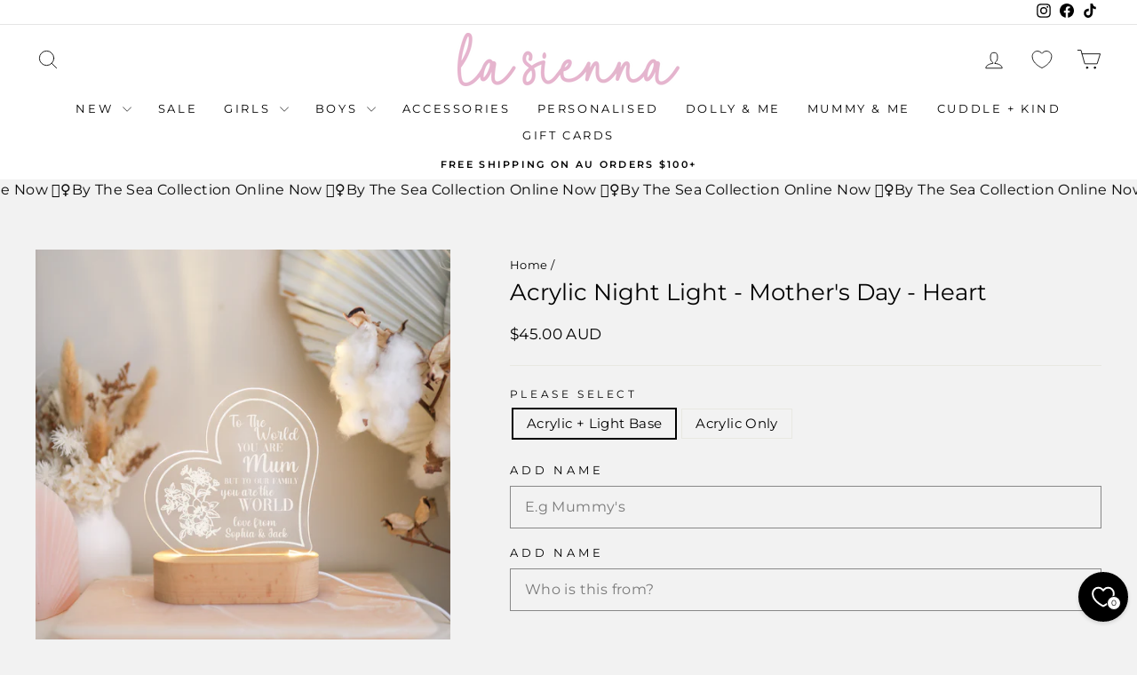

--- FILE ---
content_type: text/css
request_url: https://cdn.appmate.io/themecode/la-sienna/staging-1/custom.css?v=1714527898248519
body_size: 102
content:
wishlist-link .wk-button{--icon-size: 22px;--icon-stroke: var(--colorNavText);--icon-stroke-width: calc(var(--iconWeight) / 2.3);--badge-size: 15px;display:inline-flex;padding:7.5px 12px;vertical-align:middle}.is-light wishlist-link .wk-button{--icon-stroke: white}wishlist-link .wk-counter{background:var(--colorCartDot);border:2px solid var(--colorBody);right:5px;top:-8px}wishlist-link .wk-counter.wk-dot{--size: 15px}@media only screen and (max-width: 959px){wishlist-link .wk-button{padding:7.5px 2px}}wishlist-button-block .wk-button,wishlist-button-block .wk-button:hover{font-weight:700;letter-spacing:.3em;font-size:max(calc(var(--typeBaseSize) - 4px),13px);text-transform:uppercase}@media only screen and (max-width: 768px){wishlist-button-block .wk-button,wishlist-button-block .wk-button:hover{font-size:max(calc(var(--typeBaseSize) - 5px),11px)}}wishlist-page .wk-callout-cta{border-radius:var(--buttonRadius);font-weight:700;letter-spacing:.3em;text-tranform:uppercase!important}wishlist-product-card .wk-cta-button,wishlist-product-card .wk-cta-button:hover,wishlist-product-card .wk-cta-button:disabled{border-radius:var(--buttonRadius);font-weight:700;letter-spacing:.3em;text-tranform:!important}


--- FILE ---
content_type: application/javascript
request_url: https://gravity-software.com/js/shopify/pac_shopbystore3552521.js?v=ac7018211609ae1d5153ee42d3bfc0b42bf0126
body_size: 150076
content:
/*! jQuery v1.9.1 | (c) 2005, 2012 jQuery Foundation, Inc. | jquery.org/license
*/
var validVersion = false;

if(typeof jQuery != 'undefined') {
var vernums = jQuery().jquery.split('.');
if(vernums[0] == "1" || vernums[0] == "2") {
validVersion = true;
}
}

validVersion = true;

if (typeof jQuery == 'undefined' || (!validVersion)) {
  
(function(e,t){var n,r,i=typeof t,o=e.document,a=e.location,s=e.jQuery,u=e.$,l={},c=[],p="1.9.1",f=c.concat,d=c.push,h=c.slice,g=c.indexOf,m=l.toString,y=l.hasOwnProperty,v=p.trim,b=function(e,t){return new b.fn.init(e,t,r)},x=/[+-]?(?:\d*\.|)\d+(?:[eE][+-]?\d+|)/.source,w=/\S+/g,T=/^[\s\uFEFF\xA0]+|[\s\uFEFF\xA0]+$/g,N=/^(?:(<[\w\W]+>)[^>]*|#([\w-]*))$/,C=/^<(\w+)\s*\/?>(?:<\/\1>|)$/,k=/^[\],:{}\s]*$/,E=/(?:^|:|,)(?:\s*\[)+/g,S=/\\(?:["\\\/bfnrt]|u[\da-fA-F]{4})/g,A=/"[^"\\\r\n]*"|true|false|null|-?(?:\d+\.|)\d+(?:[eE][+-]?\d+|)/g,j=/^-ms-/,D=/-([\da-z])/gi,L=function(e,t){return t.toUpperCase()},H=function(e){(o.addEventListener||"load"===e.type||"complete"===o.readyState)&&(q(),b.ready())},q=function(){o.addEventListener?(o.removeEventListener("DOMContentLoaded",H,!1),e.removeEventListener("load",H,!1)):(o.detachEvent("onreadystatechange",H),e.detachEvent("onload",H))};b.fn=b.prototype={jquery:p,constructor:b,init:function(e,n,r){var i,a;if(!e)return this;if("string"==typeof e){if(i="<"===e.charAt(0)&&">"===e.charAt(e.length-1)&&e.length>=3?[null,e,null]:N.exec(e),!i||!i[1]&&n)return!n||n.jquery?(n||r).find(e):this.constructor(n).find(e);if(i[1]){if(n=n instanceof b?n[0]:n,b.merge(this,b.parseHTML(i[1],n&&n.nodeType?n.ownerDocument||n:o,!0)),C.test(i[1])&&b.isPlainObject(n))for(i in n)b.isFunction(this[i])?this[i](n[i]):this.attr(i,n[i]);return this}if(a=o.getElementById(i[2]),a&&a.parentNode){if(a.id!==i[2])return r.find(e);this.length=1,this[0]=a}return this.context=o,this.selector=e,this}return e.nodeType?(this.context=this[0]=e,this.length=1,this):b.isFunction(e)?r.ready(e):(e.selector!==t&&(this.selector=e.selector,this.context=e.context),b.makeArray(e,this))},selector:"",length:0,size:function(){return this.length},toArray:function(){return h.call(this)},get:function(e){return null==e?this.toArray():0>e?this[this.length+e]:this[e]},pushStack:function(e){var t=b.merge(this.constructor(),e);return t.prevObject=this,t.context=this.context,t},each:function(e,t){return b.each(this,e,t)},ready:function(e){return b.ready.promise().done(e),this},slice:function(){return this.pushStack(h.apply(this,arguments))},first:function(){return this.eq(0)},last:function(){return this.eq(-1)},eq:function(e){var t=this.length,n=+e+(0>e?t:0);return this.pushStack(n>=0&&t>n?[this[n]]:[])},map:function(e){return this.pushStack(b.map(this,function(t,n){return e.call(t,n,t)}))},end:function(){return this.prevObject||this.constructor(null)},push:d,sort:[].sort,splice:[].splice},b.fn.init.prototype=b.fn,b.extend=b.fn.extend=function(){var e,n,r,i,o,a,s=arguments[0]||{},u=1,l=arguments.length,c=!1;for("boolean"==typeof s&&(c=s,s=arguments[1]||{},u=2),"object"==typeof s||b.isFunction(s)||(s={}),l===u&&(s=this,--u);l>u;u++)if(null!=(o=arguments[u]))for(i in o)e=s[i],r=o[i],s!==r&&(c&&r&&(b.isPlainObject(r)||(n=b.isArray(r)))?(n?(n=!1,a=e&&b.isArray(e)?e:[]):a=e&&b.isPlainObject(e)?e:{},s[i]=b.extend(c,a,r)):r!==t&&(s[i]=r));return s},b.extend({noConflict:function(t){return e.$===b&&(e.$=u),t&&e.jQuery===b&&(e.jQuery=s),b},isReady:!1,readyWait:1,holdReady:function(e){e?b.readyWait++:b.ready(!0)},ready:function(e){if(e===!0?!--b.readyWait:!b.isReady){if(!o.body)return setTimeout(b.ready);b.isReady=!0,e!==!0&&--b.readyWait>0||(n.resolveWith(o,[b]),b.fn.trigger&&b(o).trigger("ready").off("ready"))}},isFunction:function(e){return"function"===b.type(e)},isArray:Array.isArray||function(e){return"array"===b.type(e)},isWindow:function(e){return null!=e&&e==e.window},isNumeric:function(e){return!isNaN(parseFloat(e))&&isFinite(e)},type:function(e){return null==e?e+"":"object"==typeof e||"function"==typeof e?l[m.call(e)]||"object":typeof e},isPlainObject:function(e){if(!e||"object"!==b.type(e)||e.nodeType||b.isWindow(e))return!1;try{if(e.constructor&&!y.call(e,"constructor")&&!y.call(e.constructor.prototype,"isPrototypeOf"))return!1}catch(n){return!1}var r;for(r in e);return r===t||y.call(e,r)},isEmptyObject:function(e){var t;for(t in e)return!1;return!0},error:function(e){throw Error(e)},parseHTML:function(e,t,n){if(!e||"string"!=typeof e)return null;"boolean"==typeof t&&(n=t,t=!1),t=t||o;var r=C.exec(e),i=!n&&[];return r?[t.createElement(r[1])]:(r=b.buildFragment([e],t,i),i&&b(i).remove(),b.merge([],r.childNodes))},parseJSON:function(n){return e.JSON&&e.JSON.parse?e.JSON.parse(n):null===n?n:"string"==typeof n&&(n=b.trim(n),n&&k.test(n.replace(S,"@").replace(A,"]").replace(E,"")))?Function("return "+n)():(b.error("Invalid JSON: "+n),t)},parseXML:function(n){var r,i;if(!n||"string"!=typeof n)return null;try{e.DOMParser?(i=new DOMParser,r=i.parseFromString(n,"text/xml")):(r=new ActiveXObject("Microsoft.XMLDOM"),r.async="false",r.loadXML(n))}catch(o){r=t}return r&&r.documentElement&&!r.getElementsByTagName("parsererror").length||b.error("Invalid XML: "+n),r},noop:function(){},globalEval:function(t){t&&b.trim(t)&&(e.execScript||function(t){e.eval.call(e,t)})(t)},camelCase:function(e){return e.replace(j,"ms-").replace(D,L)},nodeName:function(e,t){return e.nodeName&&e.nodeName.toLowerCase()===t.toLowerCase()},each:function(e,t,n){var r,i=0,o=e.length,a=M(e);if(n){if(a){for(;o>i;i++)if(r=t.apply(e[i],n),r===!1)break}else for(i in e)if(r=t.apply(e[i],n),r===!1)break}else if(a){for(;o>i;i++)if(r=t.call(e[i],i,e[i]),r===!1)break}else for(i in e)if(r=t.call(e[i],i,e[i]),r===!1)break;return e},trim:v&&!v.call("\ufeff\u00a0")?function(e){return null==e?"":v.call(e)}:function(e){return null==e?"":(e+"").replace(T,"")},makeArray:function(e,t){var n=t||[];return null!=e&&(M(Object(e))?b.merge(n,"string"==typeof e?[e]:e):d.call(n,e)),n},inArray:function(e,t,n){var r;if(t){if(g)return g.call(t,e,n);for(r=t.length,n=n?0>n?Math.max(0,r+n):n:0;r>n;n++)if(n in t&&t[n]===e)return n}return-1},merge:function(e,n){var r=n.length,i=e.length,o=0;if("number"==typeof r)for(;r>o;o++)e[i++]=n[o];else while(n[o]!==t)e[i++]=n[o++];return e.length=i,e},grep:function(e,t,n){var r,i=[],o=0,a=e.length;for(n=!!n;a>o;o++)r=!!t(e[o],o),n!==r&&i.push(e[o]);return i},map:function(e,t,n){var r,i=0,o=e.length,a=M(e),s=[];if(a)for(;o>i;i++)r=t(e[i],i,n),null!=r&&(s[s.length]=r);else for(i in e)r=t(e[i],i,n),null!=r&&(s[s.length]=r);return f.apply([],s)},guid:1,proxy:function(e,n){var r,i,o;return"string"==typeof n&&(o=e[n],n=e,e=o),b.isFunction(e)?(r=h.call(arguments,2),i=function(){return e.apply(n||this,r.concat(h.call(arguments)))},i.guid=e.guid=e.guid||b.guid++,i):t},access:function(e,n,r,i,o,a,s){var u=0,l=e.length,c=null==r;if("object"===b.type(r)){o=!0;for(u in r)b.access(e,n,u,r[u],!0,a,s)}else if(i!==t&&(o=!0,b.isFunction(i)||(s=!0),c&&(s?(n.call(e,i),n=null):(c=n,n=function(e,t,n){return c.call(b(e),n)})),n))for(;l>u;u++)n(e[u],r,s?i:i.call(e[u],u,n(e[u],r)));return o?e:c?n.call(e):l?n(e[0],r):a},now:function(){return(new Date).getTime()}}),b.ready.promise=function(t){if(!n)if(n=b.Deferred(),"complete"===o.readyState)setTimeout(b.ready);else if(o.addEventListener)o.addEventListener("DOMContentLoaded",H,!1),e.addEventListener("load",H,!1);else{o.attachEvent("onreadystatechange",H),e.attachEvent("onload",H);var r=!1;try{r=null==e.frameElement&&o.documentElement}catch(i){}r&&r.doScroll&&function a(){if(!b.isReady){try{r.doScroll("left")}catch(e){return setTimeout(a,50)}q(),b.ready()}}()}return n.promise(t)},b.each("Boolean Number String Function Array Date RegExp Object Error".split(" "),function(e,t){l["[object "+t+"]"]=t.toLowerCase()});function M(e){var t=e.length,n=b.type(e);return b.isWindow(e)?!1:1===e.nodeType&&t?!0:"array"===n||"function"!==n&&(0===t||"number"==typeof t&&t>0&&t-1 in e)}r=b(o);var _={};function F(e){var t=_[e]={};return b.each(e.match(w)||[],function(e,n){t[n]=!0}),t}b.Callbacks=function(e){e="string"==typeof e?_[e]||F(e):b.extend({},e);var n,r,i,o,a,s,u=[],l=!e.once&&[],c=function(t){for(r=e.memory&&t,i=!0,a=s||0,s=0,o=u.length,n=!0;u&&o>a;a++)if(u[a].apply(t[0],t[1])===!1&&e.stopOnFalse){r=!1;break}n=!1,u&&(l?l.length&&c(l.shift()):r?u=[]:p.disable())},p={add:function(){if(u){var t=u.length;(function i(t){b.each(t,function(t,n){var r=b.type(n);"function"===r?e.unique&&p.has(n)||u.push(n):n&&n.length&&"string"!==r&&i(n)})})(arguments),n?o=u.length:r&&(s=t,c(r))}return this},remove:function(){return u&&b.each(arguments,function(e,t){var r;while((r=b.inArray(t,u,r))>-1)u.splice(r,1),n&&(o>=r&&o--,a>=r&&a--)}),this},has:function(e){return e?b.inArray(e,u)>-1:!(!u||!u.length)},empty:function(){return u=[],this},disable:function(){return u=l=r=t,this},disabled:function(){return!u},lock:function(){return l=t,r||p.disable(),this},locked:function(){return!l},fireWith:function(e,t){return t=t||[],t=[e,t.slice?t.slice():t],!u||i&&!l||(n?l.push(t):c(t)),this},fire:function(){return p.fireWith(this,arguments),this},fired:function(){return!!i}};return p},b.extend({Deferred:function(e){var t=[["resolve","done",b.Callbacks("once memory"),"resolved"],["reject","fail",b.Callbacks("once memory"),"rejected"],["notify","progress",b.Callbacks("memory")]],n="pending",r={state:function(){return n},always:function(){return i.done(arguments).fail(arguments),this},then:function(){var e=arguments;return b.Deferred(function(n){b.each(t,function(t,o){var a=o[0],s=b.isFunction(e[t])&&e[t];i[o[1]](function(){var e=s&&s.apply(this,arguments);e&&b.isFunction(e.promise)?e.promise().done(n.resolve).fail(n.reject).progress(n.notify):n[a+"With"](this===r?n.promise():this,s?[e]:arguments)})}),e=null}).promise()},promise:function(e){return null!=e?b.extend(e,r):r}},i={};return r.pipe=r.then,b.each(t,function(e,o){var a=o[2],s=o[3];r[o[1]]=a.add,s&&a.add(function(){n=s},t[1^e][2].disable,t[2][2].lock),i[o[0]]=function(){return i[o[0]+"With"](this===i?r:this,arguments),this},i[o[0]+"With"]=a.fireWith}),r.promise(i),e&&e.call(i,i),i},when:function(e){var t=0,n=h.call(arguments),r=n.length,i=1!==r||e&&b.isFunction(e.promise)?r:0,o=1===i?e:b.Deferred(),a=function(e,t,n){return function(r){t[e]=this,n[e]=arguments.length>1?h.call(arguments):r,n===s?o.notifyWith(t,n):--i||o.resolveWith(t,n)}},s,u,l;if(r>1)for(s=Array(r),u=Array(r),l=Array(r);r>t;t++)n[t]&&b.isFunction(n[t].promise)?n[t].promise().done(a(t,l,n)).fail(o.reject).progress(a(t,u,s)):--i;return i||o.resolveWith(l,n),o.promise()}}),b.support=function(){var t,n,r,a,s,u,l,c,p,f,d=o.createElement("div");if(d.setAttribute("className","t"),d.innerHTML="  <link/><table></table><a href='/a'>a</a><input type='checkbox'/>",n=d.getElementsByTagName("*"),r=d.getElementsByTagName("a")[0],!n||!r||!n.length)return{};s=o.createElement("select"),l=s.appendChild(o.createElement("option")),a=d.getElementsByTagName("input")[0],r.style.cssText="top:1px;float:left;opacity:.5",t={getSetAttribute:"t"!==d.className,leadingWhitespace:3===d.firstChild.nodeType,tbody:!d.getElementsByTagName("tbody").length,htmlSerialize:!!d.getElementsByTagName("link").length,style:/top/.test(r.getAttribute("style")),hrefNormalized:"/a"===r.getAttribute("href"),opacity:/^0.5/.test(r.style.opacity),cssFloat:!!r.style.cssFloat,checkOn:!!a.value,optSelected:l.selected,enctype:!!o.createElement("form").enctype,html5Clone:"<:nav></:nav>"!==o.createElement("nav").cloneNode(!0).outerHTML,boxModel:"CSS1Compat"===o.compatMode,deleteExpando:!0,noCloneEvent:!0,inlineBlockNeedsLayout:!1,shrinkWrapBlocks:!1,reliableMarginRight:!0,boxSizingReliable:!0,pixelPosition:!1},a.checked=!0,t.noCloneChecked=a.cloneNode(!0).checked,s.disabled=!0,t.optDisabled=!l.disabled;try{delete d.test}catch(h){t.deleteExpando=!1}a=o.createElement("input"),a.setAttribute("value",""),t.input=""===a.getAttribute("value"),a.value="t",a.setAttribute("type","radio"),t.radioValue="t"===a.value,a.setAttribute("checked","t"),a.setAttribute("name","t"),u=o.createDocumentFragment(),u.appendChild(a),t.appendChecked=a.checked,t.checkClone=u.cloneNode(!0).cloneNode(!0).lastChild.checked,d.attachEvent&&(d.attachEvent("onclick",function(){t.noCloneEvent=!1}),d.cloneNode(!0).click());for(f in{submit:!0,change:!0,focusin:!0})d.setAttribute(c="on"+f,"t"),t[f+"Bubbles"]=c in e||d.attributes[c].expando===!1;return d.style.backgroundClip="content-box",d.cloneNode(!0).style.backgroundClip="",t.clearCloneStyle="content-box"===d.style.backgroundClip,b(function(){var n,r,a,s="padding:0;margin:0;border:0;display:block;box-sizing:content-box;-moz-box-sizing:content-box;-webkit-box-sizing:content-box;",u=o.getElementsByTagName("body")[0];u&&(n=o.createElement("div"),n.style.cssText="border:0;width:0;height:0;position:absolute;top:0;left:-9999px;margin-top:1px",u.appendChild(n).appendChild(d),d.innerHTML="<table><tr><td></td><td>t</td></tr></table>",a=d.getElementsByTagName("td"),a[0].style.cssText="padding:0;margin:0;border:0;display:none",p=0===a[0].offsetHeight,a[0].style.display="",a[1].style.display="none",t.reliableHiddenOffsets=p&&0===a[0].offsetHeight,d.innerHTML="",d.style.cssText="box-sizing:border-box;-moz-box-sizing:border-box;-webkit-box-sizing:border-box;padding:1px;border:1px;display:block;width:4px;margin-top:1%;position:absolute;top:1%;",t.boxSizing=4===d.offsetWidth,t.doesNotIncludeMarginInBodyOffset=1!==u.offsetTop,e.getComputedStyle&&(t.pixelPosition="1%"!==(e.getComputedStyle(d,null)||{}).top,t.boxSizingReliable="4px"===(e.getComputedStyle(d,null)||{width:"4px"}).width,r=d.appendChild(o.createElement("div")),r.style.cssText=d.style.cssText=s,r.style.marginRight=r.style.width="0",d.style.width="1px",t.reliableMarginRight=!parseFloat((e.getComputedStyle(r,null)||{}).marginRight)),typeof d.style.zoom!==i&&(d.innerHTML="",d.style.cssText=s+"width:1px;padding:1px;display:inline;zoom:1",t.inlineBlockNeedsLayout=3===d.offsetWidth,d.style.display="block",d.innerHTML="<div></div>",d.firstChild.style.width="5px",t.shrinkWrapBlocks=3!==d.offsetWidth,t.inlineBlockNeedsLayout&&(u.style.zoom=1)),u.removeChild(n),n=d=a=r=null)}),n=s=u=l=r=a=null,t}();var O=/(?:\{[\s\S]*\}|\[[\s\S]*\])$/,B=/([A-Z])/g;function P(e,n,r,i){if(b.acceptData(e)){var o,a,s=b.expando,u="string"==typeof n,l=e.nodeType,p=l?b.cache:e,f=l?e[s]:e[s]&&s;if(f&&p[f]&&(i||p[f].data)||!u||r!==t)return f||(l?e[s]=f=c.pop()||b.guid++:f=s),p[f]||(p[f]={},l||(p[f].toJSON=b.noop)),("object"==typeof n||"function"==typeof n)&&(i?p[f]=b.extend(p[f],n):p[f].data=b.extend(p[f].data,n)),o=p[f],i||(o.data||(o.data={}),o=o.data),r!==t&&(o[b.camelCase(n)]=r),u?(a=o[n],null==a&&(a=o[b.camelCase(n)])):a=o,a}}function R(e,t,n){if(b.acceptData(e)){var r,i,o,a=e.nodeType,s=a?b.cache:e,u=a?e[b.expando]:b.expando;if(s[u]){if(t&&(o=n?s[u]:s[u].data)){b.isArray(t)?t=t.concat(b.map(t,b.camelCase)):t in o?t=[t]:(t=b.camelCase(t),t=t in o?[t]:t.split(" "));for(r=0,i=t.length;i>r;r++)delete o[t[r]];if(!(n?$:b.isEmptyObject)(o))return}(n||(delete s[u].data,$(s[u])))&&(a?b.cleanData([e],!0):b.support.deleteExpando||s!=s.window?delete s[u]:s[u]=null)}}}b.extend({cache:{},expando:"jQuery"+(p+Math.random()).replace(/\D/g,""),noData:{embed:!0,object:"clsid:D27CDB6E-AE6D-11cf-96B8-444553540000",applet:!0},hasData:function(e){return e=e.nodeType?b.cache[e[b.expando]]:e[b.expando],!!e&&!$(e)},data:function(e,t,n){return P(e,t,n)},removeData:function(e,t){return R(e,t)},_data:function(e,t,n){return P(e,t,n,!0)},_removeData:function(e,t){return R(e,t,!0)},acceptData:function(e){if(e.nodeType&&1!==e.nodeType&&9!==e.nodeType)return!1;var t=e.nodeName&&b.noData[e.nodeName.toLowerCase()];return!t||t!==!0&&e.getAttribute("classid")===t}}),b.fn.extend({data:function(e,n){var r,i,o=this[0],a=0,s=null;if(e===t){if(this.length&&(s=b.data(o),1===o.nodeType&&!b._data(o,"parsedAttrs"))){for(r=o.attributes;r.length>a;a++)i=r[a].name,i.indexOf("data-")||(i=b.camelCase(i.slice(5)),W(o,i,s[i]));b._data(o,"parsedAttrs",!0)}return s}return"object"==typeof e?this.each(function(){b.data(this,e)}):b.access(this,function(n){return n===t?o?W(o,e,b.data(o,e)):null:(this.each(function(){b.data(this,e,n)}),t)},null,n,arguments.length>1,null,!0)},removeData:function(e){return this.each(function(){b.removeData(this,e)})}});function W(e,n,r){if(r===t&&1===e.nodeType){var i="data-"+n.replace(B,"-$1").toLowerCase();if(r=e.getAttribute(i),"string"==typeof r){try{r="true"===r?!0:"false"===r?!1:"null"===r?null:+r+""===r?+r:O.test(r)?b.parseJSON(r):r}catch(o){}b.data(e,n,r)}else r=t}return r}function $(e){var t;for(t in e)if(("data"!==t||!b.isEmptyObject(e[t]))&&"toJSON"!==t)return!1;return!0}b.extend({queue:function(e,n,r){var i;return e?(n=(n||"fx")+"queue",i=b._data(e,n),r&&(!i||b.isArray(r)?i=b._data(e,n,b.makeArray(r)):i.push(r)),i||[]):t},dequeue:function(e,t){t=t||"fx";var n=b.queue(e,t),r=n.length,i=n.shift(),o=b._queueHooks(e,t),a=function(){b.dequeue(e,t)};"inprogress"===i&&(i=n.shift(),r--),o.cur=i,i&&("fx"===t&&n.unshift("inprogress"),delete o.stop,i.call(e,a,o)),!r&&o&&o.empty.fire()},_queueHooks:function(e,t){var n=t+"queueHooks";return b._data(e,n)||b._data(e,n,{empty:b.Callbacks("once memory").add(function(){b._removeData(e,t+"queue"),b._removeData(e,n)})})}}),b.fn.extend({queue:function(e,n){var r=2;return"string"!=typeof e&&(n=e,e="fx",r--),r>arguments.length?b.queue(this[0],e):n===t?this:this.each(function(){var t=b.queue(this,e,n);b._queueHooks(this,e),"fx"===e&&"inprogress"!==t[0]&&b.dequeue(this,e)})},dequeue:function(e){return this.each(function(){b.dequeue(this,e)})},delay:function(e,t){return e=b.fx?b.fx.speeds[e]||e:e,t=t||"fx",this.queue(t,function(t,n){var r=setTimeout(t,e);n.stop=function(){clearTimeout(r)}})},clearQueue:function(e){return this.queue(e||"fx",[])},promise:function(e,n){var r,i=1,o=b.Deferred(),a=this,s=this.length,u=function(){--i||o.resolveWith(a,[a])};"string"!=typeof e&&(n=e,e=t),e=e||"fx";while(s--)r=b._data(a[s],e+"queueHooks"),r&&r.empty&&(i++,r.empty.add(u));return u(),o.promise(n)}});var I,z,X=/[\t\r\n]/g,U=/\r/g,V=/^(?:input|select|textarea|button|object)$/i,Y=/^(?:a|area)$/i,J=/^(?:checked|selected|autofocus|autoplay|async|controls|defer|disabled|hidden|loop|multiple|open|readonly|required|scoped)$/i,G=/^(?:checked|selected)$/i,Q=b.support.getSetAttribute,K=b.support.input;b.fn.extend({attr:function(e,t){return b.access(this,b.attr,e,t,arguments.length>1)},removeAttr:function(e){return this.each(function(){b.removeAttr(this,e)})},prop:function(e,t){return b.access(this,b.prop,e,t,arguments.length>1)},removeProp:function(e){return e=b.propFix[e]||e,this.each(function(){try{this[e]=t,delete this[e]}catch(n){}})},addClass:function(e){var t,n,r,i,o,a=0,s=this.length,u="string"==typeof e&&e;if(b.isFunction(e))return this.each(function(t){b(this).addClass(e.call(this,t,this.className))});if(u)for(t=(e||"").match(w)||[];s>a;a++)if(n=this[a],r=1===n.nodeType&&(n.className?(" "+n.className+" ").replace(X," "):" ")){o=0;while(i=t[o++])0>r.indexOf(" "+i+" ")&&(r+=i+" ");n.className=b.trim(r)}return this},removeClass:function(e){var t,n,r,i,o,a=0,s=this.length,u=0===arguments.length||"string"==typeof e&&e;if(b.isFunction(e))return this.each(function(t){b(this).removeClass(e.call(this,t,this.className))});if(u)for(t=(e||"").match(w)||[];s>a;a++)if(n=this[a],r=1===n.nodeType&&(n.className?(" "+n.className+" ").replace(X," "):"")){o=0;while(i=t[o++])while(r.indexOf(" "+i+" ")>=0)r=r.replace(" "+i+" "," ");n.className=e?b.trim(r):""}return this},toggleClass:function(e,t){var n=typeof e,r="boolean"==typeof t;return b.isFunction(e)?this.each(function(n){b(this).toggleClass(e.call(this,n,this.className,t),t)}):this.each(function(){if("string"===n){var o,a=0,s=b(this),u=t,l=e.match(w)||[];while(o=l[a++])u=r?u:!s.hasClass(o),s[u?"addClass":"removeClass"](o)}else(n===i||"boolean"===n)&&(this.className&&b._data(this,"__className__",this.className),this.className=this.className||e===!1?"":b._data(this,"__className__")||"")})},hasClass:function(e){var t=" "+e+" ",n=0,r=this.length;for(;r>n;n++)if(1===this[n].nodeType&&(" "+this[n].className+" ").replace(X," ").indexOf(t)>=0)return!0;return!1},val:function(e){var n,r,i,o=this[0];{if(arguments.length)return i=b.isFunction(e),this.each(function(n){var o,a=b(this);1===this.nodeType&&(o=i?e.call(this,n,a.val()):e,null==o?o="":"number"==typeof o?o+="":b.isArray(o)&&(o=b.map(o,function(e){return null==e?"":e+""})),r=b.valHooks[this.type]||b.valHooks[this.nodeName.toLowerCase()],r&&"set"in r&&r.set(this,o,"value")!==t||(this.value=o))});if(o)return r=b.valHooks[o.type]||b.valHooks[o.nodeName.toLowerCase()],r&&"get"in r&&(n=r.get(o,"value"))!==t?n:(n=o.value,"string"==typeof n?n.replace(U,""):null==n?"":n)}}}),b.extend({valHooks:{option:{get:function(e){var t=e.attributes.value;return!t||t.specified?e.value:e.text}},select:{get:function(e){var t,n,r=e.options,i=e.selectedIndex,o="select-one"===e.type||0>i,a=o?null:[],s=o?i+1:r.length,u=0>i?s:o?i:0;for(;s>u;u++)if(n=r[u],!(!n.selected&&u!==i||(b.support.optDisabled?n.disabled:null!==n.getAttribute("disabled"))||n.parentNode.disabled&&b.nodeName(n.parentNode,"optgroup"))){if(t=b(n).val(),o)return t;a.push(t)}return a},set:function(e,t){var n=b.makeArray(t);return b(e).find("option").each(function(){this.selected=b.inArray(b(this).val(),n)>=0}),n.length||(e.selectedIndex=-1),n}}},attr:function(e,n,r){var o,a,s,u=e.nodeType;if(e&&3!==u&&8!==u&&2!==u)return typeof e.getAttribute===i?b.prop(e,n,r):(a=1!==u||!b.isXMLDoc(e),a&&(n=n.toLowerCase(),o=b.attrHooks[n]||(J.test(n)?z:I)),r===t?o&&a&&"get"in o&&null!==(s=o.get(e,n))?s:(typeof e.getAttribute!==i&&(s=e.getAttribute(n)),null==s?t:s):null!==r?o&&a&&"set"in o&&(s=o.set(e,r,n))!==t?s:(e.setAttribute(n,r+""),r):(b.removeAttr(e,n),t))},removeAttr:function(e,t){var n,r,i=0,o=t&&t.match(w);if(o&&1===e.nodeType)while(n=o[i++])r=b.propFix[n]||n,J.test(n)?!Q&&G.test(n)?e[b.camelCase("default-"+n)]=e[r]=!1:e[r]=!1:b.attr(e,n,""),e.removeAttribute(Q?n:r)},attrHooks:{type:{set:function(e,t){if(!b.support.radioValue&&"radio"===t&&b.nodeName(e,"input")){var n=e.value;return e.setAttribute("type",t),n&&(e.value=n),t}}}},propFix:{tabindex:"tabIndex",readonly:"readOnly","for":"htmlFor","class":"className",maxlength:"maxLength",cellspacing:"cellSpacing",cellpadding:"cellPadding",rowspan:"rowSpan",colspan:"colSpan",usemap:"useMap",frameborder:"frameBorder",contenteditable:"contentEditable"},prop:function(e,n,r){var i,o,a,s=e.nodeType;if(e&&3!==s&&8!==s&&2!==s)return a=1!==s||!b.isXMLDoc(e),a&&(n=b.propFix[n]||n,o=b.propHooks[n]),r!==t?o&&"set"in o&&(i=o.set(e,r,n))!==t?i:e[n]=r:o&&"get"in o&&null!==(i=o.get(e,n))?i:e[n]},propHooks:{tabIndex:{get:function(e){var n=e.getAttributeNode("tabindex");return n&&n.specified?parseInt(n.value,10):V.test(e.nodeName)||Y.test(e.nodeName)&&e.href?0:t}}}}),z={get:function(e,n){var r=b.prop(e,n),i="boolean"==typeof r&&e.getAttribute(n),o="boolean"==typeof r?K&&Q?null!=i:G.test(n)?e[b.camelCase("default-"+n)]:!!i:e.getAttributeNode(n);return o&&o.value!==!1?n.toLowerCase():t},set:function(e,t,n){return t===!1?b.removeAttr(e,n):K&&Q||!G.test(n)?e.setAttribute(!Q&&b.propFix[n]||n,n):e[b.camelCase("default-"+n)]=e[n]=!0,n}},K&&Q||(b.attrHooks.value={get:function(e,n){var r=e.getAttributeNode(n);return b.nodeName(e,"input")?e.defaultValue:r&&r.specified?r.value:t},set:function(e,n,r){return b.nodeName(e,"input")?(e.defaultValue=n,t):I&&I.set(e,n,r)}}),Q||(I=b.valHooks.button={get:function(e,n){var r=e.getAttributeNode(n);return r&&("id"===n||"name"===n||"coords"===n?""!==r.value:r.specified)?r.value:t},set:function(e,n,r){var i=e.getAttributeNode(r);return i||e.setAttributeNode(i=e.ownerDocument.createAttribute(r)),i.value=n+="","value"===r||n===e.getAttribute(r)?n:t}},b.attrHooks.contenteditable={get:I.get,set:function(e,t,n){I.set(e,""===t?!1:t,n)}},b.each(["width","height"],function(e,n){b.attrHooks[n]=b.extend(b.attrHooks[n],{set:function(e,r){return""===r?(e.setAttribute(n,"auto"),r):t}})})),b.support.hrefNormalized||(b.each(["href","src","width","height"],function(e,n){b.attrHooks[n]=b.extend(b.attrHooks[n],{get:function(e){var r=e.getAttribute(n,2);return null==r?t:r}})}),b.each(["href","src"],function(e,t){b.propHooks[t]={get:function(e){return e.getAttribute(t,4)}}})),b.support.style||(b.attrHooks.style={get:function(e){return e.style.cssText||t},set:function(e,t){return e.style.cssText=t+""}}),b.support.optSelected||(b.propHooks.selected=b.extend(b.propHooks.selected,{get:function(e){var t=e.parentNode;return t&&(t.selectedIndex,t.parentNode&&t.parentNode.selectedIndex),null}})),b.support.enctype||(b.propFix.enctype="encoding"),b.support.checkOn||b.each(["radio","checkbox"],function(){b.valHooks[this]={get:function(e){return null===e.getAttribute("value")?"on":e.value}}}),b.each(["radio","checkbox"],function(){b.valHooks[this]=b.extend(b.valHooks[this],{set:function(e,n){return b.isArray(n)?e.checked=b.inArray(b(e).val(),n)>=0:t}})});var Z=/^(?:input|select|textarea)$/i,et=/^key/,tt=/^(?:mouse|contextmenu)|click/,nt=/^(?:focusinfocus|focusoutblur)$/,rt=/^([^.]*)(?:\.(.+)|)$/;function it(){return!0}function ot(){return!1}b.event={global:{},add:function(e,n,r,o,a){var s,u,l,c,p,f,d,h,g,m,y,v=b._data(e);if(v){r.handler&&(c=r,r=c.handler,a=c.selector),r.guid||(r.guid=b.guid++),(u=v.events)||(u=v.events={}),(f=v.handle)||(f=v.handle=function(e){return typeof b===i||e&&b.event.triggered===e.type?t:b.event.dispatch.apply(f.elem,arguments)},f.elem=e),n=(n||"").match(w)||[""],l=n.length;while(l--)s=rt.exec(n[l])||[],g=y=s[1],m=(s[2]||"").split(".").sort(),p=b.event.special[g]||{},g=(a?p.delegateType:p.bindType)||g,p=b.event.special[g]||{},d=b.extend({type:g,origType:y,data:o,handler:r,guid:r.guid,selector:a,needsContext:a&&b.expr.match.needsContext.test(a),namespace:m.join(".")},c),(h=u[g])||(h=u[g]=[],h.delegateCount=0,p.setup&&p.setup.call(e,o,m,f)!==!1||(e.addEventListener?e.addEventListener(g,f,!1):e.attachEvent&&e.attachEvent("on"+g,f))),p.add&&(p.add.call(e,d),d.handler.guid||(d.handler.guid=r.guid)),a?h.splice(h.delegateCount++,0,d):h.push(d),b.event.global[g]=!0;e=null}},remove:function(e,t,n,r,i){var o,a,s,u,l,c,p,f,d,h,g,m=b.hasData(e)&&b._data(e);if(m&&(c=m.events)){t=(t||"").match(w)||[""],l=t.length;while(l--)if(s=rt.exec(t[l])||[],d=g=s[1],h=(s[2]||"").split(".").sort(),d){p=b.event.special[d]||{},d=(r?p.delegateType:p.bindType)||d,f=c[d]||[],s=s[2]&&RegExp("(^|\\.)"+h.join("\\.(?:.*\\.|)")+"(\\.|$)"),u=o=f.length;while(o--)a=f[o],!i&&g!==a.origType||n&&n.guid!==a.guid||s&&!s.test(a.namespace)||r&&r!==a.selector&&("**"!==r||!a.selector)||(f.splice(o,1),a.selector&&f.delegateCount--,p.remove&&p.remove.call(e,a));u&&!f.length&&(p.teardown&&p.teardown.call(e,h,m.handle)!==!1||b.removeEvent(e,d,m.handle),delete c[d])}else for(d in c)b.event.remove(e,d+t[l],n,r,!0);b.isEmptyObject(c)&&(delete m.handle,b._removeData(e,"events"))}},trigger:function(n,r,i,a){var s,u,l,c,p,f,d,h=[i||o],g=y.call(n,"type")?n.type:n,m=y.call(n,"namespace")?n.namespace.split("."):[];if(l=f=i=i||o,3!==i.nodeType&&8!==i.nodeType&&!nt.test(g+b.event.triggered)&&(g.indexOf(".")>=0&&(m=g.split("."),g=m.shift(),m.sort()),u=0>g.indexOf(":")&&"on"+g,n=n[b.expando]?n:new b.Event(g,"object"==typeof n&&n),n.isTrigger=!0,n.namespace=m.join("."),n.namespace_re=n.namespace?RegExp("(^|\\.)"+m.join("\\.(?:.*\\.|)")+"(\\.|$)"):null,n.result=t,n.target||(n.target=i),r=null==r?[n]:b.makeArray(r,[n]),p=b.event.special[g]||{},a||!p.trigger||p.trigger.apply(i,r)!==!1)){if(!a&&!p.noBubble&&!b.isWindow(i)){for(c=p.delegateType||g,nt.test(c+g)||(l=l.parentNode);l;l=l.parentNode)h.push(l),f=l;f===(i.ownerDocument||o)&&h.push(f.defaultView||f.parentWindow||e)}d=0;while((l=h[d++])&&!n.isPropagationStopped())n.type=d>1?c:p.bindType||g,s=(b._data(l,"events")||{})[n.type]&&b._data(l,"handle"),s&&s.apply(l,r),s=u&&l[u],s&&b.acceptData(l)&&s.apply&&s.apply(l,r)===!1&&n.preventDefault();if(n.type=g,!(a||n.isDefaultPrevented()||p._default&&p._default.apply(i.ownerDocument,r)!==!1||"click"===g&&b.nodeName(i,"a")||!b.acceptData(i)||!u||!i[g]||b.isWindow(i))){f=i[u],f&&(i[u]=null),b.event.triggered=g;try{i[g]()}catch(v){}b.event.triggered=t,f&&(i[u]=f)}return n.result}},dispatch:function(e){e=b.event.fix(e);var n,r,i,o,a,s=[],u=h.call(arguments),l=(b._data(this,"events")||{})[e.type]||[],c=b.event.special[e.type]||{};if(u[0]=e,e.delegateTarget=this,!c.preDispatch||c.preDispatch.call(this,e)!==!1){s=b.event.handlers.call(this,e,l),n=0;while((o=s[n++])&&!e.isPropagationStopped()){e.currentTarget=o.elem,a=0;while((i=o.handlers[a++])&&!e.isImmediatePropagationStopped())(!e.namespace_re||e.namespace_re.test(i.namespace))&&(e.handleObj=i,e.data=i.data,r=((b.event.special[i.origType]||{}).handle||i.handler).apply(o.elem,u),r!==t&&(e.result=r)===!1&&(e.preventDefault(),e.stopPropagation()))}return c.postDispatch&&c.postDispatch.call(this,e),e.result}},handlers:function(e,n){var r,i,o,a,s=[],u=n.delegateCount,l=e.target;if(u&&l.nodeType&&(!e.button||"click"!==e.type))for(;l!=this;l=l.parentNode||this)if(1===l.nodeType&&(l.disabled!==!0||"click"!==e.type)){for(o=[],a=0;u>a;a++)i=n[a],r=i.selector+" ",o[r]===t&&(o[r]=i.needsContext?b(r,this).index(l)>=0:b.find(r,this,null,[l]).length),o[r]&&o.push(i);o.length&&s.push({elem:l,handlers:o})}return n.length>u&&s.push({elem:this,handlers:n.slice(u)}),s},fix:function(e){if(e[b.expando])return e;var t,n,r,i=e.type,a=e,s=this.fixHooks[i];s||(this.fixHooks[i]=s=tt.test(i)?this.mouseHooks:et.test(i)?this.keyHooks:{}),r=s.props?this.props.concat(s.props):this.props,e=new b.Event(a),t=r.length;while(t--)n=r[t],e[n]=a[n];return e.target||(e.target=a.srcElement||o),3===e.target.nodeType&&(e.target=e.target.parentNode),e.metaKey=!!e.metaKey,s.filter?s.filter(e,a):e},props:"altKey bubbles cancelable ctrlKey currentTarget eventPhase metaKey relatedTarget shiftKey target timeStamp view which".split(" "),fixHooks:{},keyHooks:{props:"char charCode key keyCode".split(" "),filter:function(e,t){return null==e.which&&(e.which=null!=t.charCode?t.charCode:t.keyCode),e}},mouseHooks:{props:"button buttons clientX clientY fromElement offsetX offsetY pageX pageY screenX screenY toElement".split(" "),filter:function(e,n){var r,i,a,s=n.button,u=n.fromElement;return null==e.pageX&&null!=n.clientX&&(i=e.target.ownerDocument||o,a=i.documentElement,r=i.body,e.pageX=n.clientX+(a&&a.scrollLeft||r&&r.scrollLeft||0)-(a&&a.clientLeft||r&&r.clientLeft||0),e.pageY=n.clientY+(a&&a.scrollTop||r&&r.scrollTop||0)-(a&&a.clientTop||r&&r.clientTop||0)),!e.relatedTarget&&u&&(e.relatedTarget=u===e.target?n.toElement:u),e.which||s===t||(e.which=1&s?1:2&s?3:4&s?2:0),e}},special:{load:{noBubble:!0},click:{trigger:function(){return b.nodeName(this,"input")&&"checkbox"===this.type&&this.click?(this.click(),!1):t}},focus:{trigger:function(){if(this!==o.activeElement&&this.focus)try{return this.focus(),!1}catch(e){}},delegateType:"focusin"},blur:{trigger:function(){return this===o.activeElement&&this.blur?(this.blur(),!1):t},delegateType:"focusout"},beforeunload:{postDispatch:function(e){e.result!==t&&(e.originalEvent.returnValue=e.result)}}},simulate:function(e,t,n,r){var i=b.extend(new b.Event,n,{type:e,isSimulated:!0,originalEvent:{}});r?b.event.trigger(i,null,t):b.event.dispatch.call(t,i),i.isDefaultPrevented()&&n.preventDefault()}},b.removeEvent=o.removeEventListener?function(e,t,n){e.removeEventListener&&e.removeEventListener(t,n,!1)}:function(e,t,n){var r="on"+t;e.detachEvent&&(typeof e[r]===i&&(e[r]=null),e.detachEvent(r,n))},b.Event=function(e,n){return this instanceof b.Event?(e&&e.type?(this.originalEvent=e,this.type=e.type,this.isDefaultPrevented=e.defaultPrevented||e.returnValue===!1||e.getPreventDefault&&e.getPreventDefault()?it:ot):this.type=e,n&&b.extend(this,n),this.timeStamp=e&&e.timeStamp||b.now(),this[b.expando]=!0,t):new b.Event(e,n)},b.Event.prototype={isDefaultPrevented:ot,isPropagationStopped:ot,isImmediatePropagationStopped:ot,preventDefault:function(){var e=this.originalEvent;this.isDefaultPrevented=it,e&&(e.preventDefault?e.preventDefault():e.returnValue=!1)},stopPropagation:function(){var e=this.originalEvent;this.isPropagationStopped=it,e&&(e.stopPropagation&&e.stopPropagation(),e.cancelBubble=!0)},stopImmediatePropagation:function(){this.isImmediatePropagationStopped=it,this.stopPropagation()}},b.each({mouseenter:"mouseover",mouseleave:"mouseout"},function(e,t){b.event.special[e]={delegateType:t,bindType:t,handle:function(e){var n,r=this,i=e.relatedTarget,o=e.handleObj;
return(!i||i!==r&&!b.contains(r,i))&&(e.type=o.origType,n=o.handler.apply(this,arguments),e.type=t),n}}}),b.support.submitBubbles||(b.event.special.submit={setup:function(){return b.nodeName(this,"form")?!1:(b.event.add(this,"click._submit keypress._submit",function(e){var n=e.target,r=b.nodeName(n,"input")||b.nodeName(n,"button")?n.form:t;r&&!b._data(r,"submitBubbles")&&(b.event.add(r,"submit._submit",function(e){e._submit_bubble=!0}),b._data(r,"submitBubbles",!0))}),t)},postDispatch:function(e){e._submit_bubble&&(delete e._submit_bubble,this.parentNode&&!e.isTrigger&&b.event.simulate("submit",this.parentNode,e,!0))},teardown:function(){return b.nodeName(this,"form")?!1:(b.event.remove(this,"._submit"),t)}}),b.support.changeBubbles||(b.event.special.change={setup:function(){return Z.test(this.nodeName)?(("checkbox"===this.type||"radio"===this.type)&&(b.event.add(this,"propertychange._change",function(e){"checked"===e.originalEvent.propertyName&&(this._just_changed=!0)}),b.event.add(this,"click._change",function(e){this._just_changed&&!e.isTrigger&&(this._just_changed=!1),b.event.simulate("change",this,e,!0)})),!1):(b.event.add(this,"beforeactivate._change",function(e){var t=e.target;Z.test(t.nodeName)&&!b._data(t,"changeBubbles")&&(b.event.add(t,"change._change",function(e){!this.parentNode||e.isSimulated||e.isTrigger||b.event.simulate("change",this.parentNode,e,!0)}),b._data(t,"changeBubbles",!0))}),t)},handle:function(e){var n=e.target;return this!==n||e.isSimulated||e.isTrigger||"radio"!==n.type&&"checkbox"!==n.type?e.handleObj.handler.apply(this,arguments):t},teardown:function(){return b.event.remove(this,"._change"),!Z.test(this.nodeName)}}),b.support.focusinBubbles||b.each({focus:"focusin",blur:"focusout"},function(e,t){var n=0,r=function(e){b.event.simulate(t,e.target,b.event.fix(e),!0)};b.event.special[t]={setup:function(){0===n++&&o.addEventListener(e,r,!0)},teardown:function(){0===--n&&o.removeEventListener(e,r,!0)}}}),b.fn.extend({on:function(e,n,r,i,o){var a,s;if("object"==typeof e){"string"!=typeof n&&(r=r||n,n=t);for(a in e)this.on(a,n,r,e[a],o);return this}if(null==r&&null==i?(i=n,r=n=t):null==i&&("string"==typeof n?(i=r,r=t):(i=r,r=n,n=t)),i===!1)i=ot;else if(!i)return this;return 1===o&&(s=i,i=function(e){return b().off(e),s.apply(this,arguments)},i.guid=s.guid||(s.guid=b.guid++)),this.each(function(){b.event.add(this,e,i,r,n)})},one:function(e,t,n,r){return this.on(e,t,n,r,1)},off:function(e,n,r){var i,o;if(e&&e.preventDefault&&e.handleObj)return i=e.handleObj,b(e.delegateTarget).off(i.namespace?i.origType+"."+i.namespace:i.origType,i.selector,i.handler),this;if("object"==typeof e){for(o in e)this.off(o,n,e[o]);return this}return(n===!1||"function"==typeof n)&&(r=n,n=t),r===!1&&(r=ot),this.each(function(){b.event.remove(this,e,r,n)})},bind:function(e,t,n){return this.on(e,null,t,n)},unbind:function(e,t){return this.off(e,null,t)},delegate:function(e,t,n,r){return this.on(t,e,n,r)},undelegate:function(e,t,n){return 1===arguments.length?this.off(e,"**"):this.off(t,e||"**",n)},trigger:function(e,t){return this.each(function(){b.event.trigger(e,t,this)})},triggerHandler:function(e,n){var r=this[0];return r?b.event.trigger(e,n,r,!0):t}}),function(e,t){var n,r,i,o,a,s,u,l,c,p,f,d,h,g,m,y,v,x="sizzle"+-new Date,w=e.document,T={},N=0,C=0,k=it(),E=it(),S=it(),A=typeof t,j=1<<31,D=[],L=D.pop,H=D.push,q=D.slice,M=D.indexOf||function(e){var t=0,n=this.length;for(;n>t;t++)if(this[t]===e)return t;return-1},_="[\\x20\\t\\r\\n\\f]",F="(?:\\\\.|[\\w-]|[^\\x00-\\xa0])+",O=F.replace("w","w#"),B="([*^$|!~]?=)",P="\\["+_+"*("+F+")"+_+"*(?:"+B+_+"*(?:(['\"])((?:\\\\.|[^\\\\])*?)\\3|("+O+")|)|)"+_+"*\\]",R=":("+F+")(?:\\(((['\"])((?:\\\\.|[^\\\\])*?)\\3|((?:\\\\.|[^\\\\()[\\]]|"+P.replace(3,8)+")*)|.*)\\)|)",W=RegExp("^"+_+"+|((?:^|[^\\\\])(?:\\\\.)*)"+_+"+$","g"),$=RegExp("^"+_+"*,"+_+"*"),I=RegExp("^"+_+"*([\\x20\\t\\r\\n\\f>+~])"+_+"*"),z=RegExp(R),X=RegExp("^"+O+"$"),U={ID:RegExp("^#("+F+")"),CLASS:RegExp("^\\.("+F+")"),NAME:RegExp("^\\[name=['\"]?("+F+")['\"]?\\]"),TAG:RegExp("^("+F.replace("w","w*")+")"),ATTR:RegExp("^"+P),PSEUDO:RegExp("^"+R),CHILD:RegExp("^:(only|first|last|nth|nth-last)-(child|of-type)(?:\\("+_+"*(even|odd|(([+-]|)(\\d*)n|)"+_+"*(?:([+-]|)"+_+"*(\\d+)|))"+_+"*\\)|)","i"),needsContext:RegExp("^"+_+"*[>+~]|:(even|odd|eq|gt|lt|nth|first|last)(?:\\("+_+"*((?:-\\d)?\\d*)"+_+"*\\)|)(?=[^-]|$)","i")},V=/[\x20\t\r\n\f]*[+~]/,Y=/^[^{]+\{\s*\[native code/,J=/^(?:#([\w-]+)|(\w+)|\.([\w-]+))$/,G=/^(?:input|select|textarea|button)$/i,Q=/^h\d$/i,K=/'|\\/g,Z=/\=[\x20\t\r\n\f]*([^'"\]]*)[\x20\t\r\n\f]*\]/g,et=/\\([\da-fA-F]{1,6}[\x20\t\r\n\f]?|.)/g,tt=function(e,t){var n="0x"+t-65536;return n!==n?t:0>n?String.fromCharCode(n+65536):String.fromCharCode(55296|n>>10,56320|1023&n)};try{q.call(w.documentElement.childNodes,0)[0].nodeType}catch(nt){q=function(e){var t,n=[];while(t=this[e++])n.push(t);return n}}function rt(e){return Y.test(e+"")}function it(){var e,t=[];return e=function(n,r){return t.push(n+=" ")>i.cacheLength&&delete e[t.shift()],e[n]=r}}function ot(e){return e[x]=!0,e}function at(e){var t=p.createElement("div");try{return e(t)}catch(n){return!1}finally{t=null}}function st(e,t,n,r){var i,o,a,s,u,l,f,g,m,v;if((t?t.ownerDocument||t:w)!==p&&c(t),t=t||p,n=n||[],!e||"string"!=typeof e)return n;if(1!==(s=t.nodeType)&&9!==s)return[];if(!d&&!r){if(i=J.exec(e))if(a=i[1]){if(9===s){if(o=t.getElementById(a),!o||!o.parentNode)return n;if(o.id===a)return n.push(o),n}else if(t.ownerDocument&&(o=t.ownerDocument.getElementById(a))&&y(t,o)&&o.id===a)return n.push(o),n}else{if(i[2])return H.apply(n,q.call(t.getElementsByTagName(e),0)),n;if((a=i[3])&&T.getByClassName&&t.getElementsByClassName)return H.apply(n,q.call(t.getElementsByClassName(a),0)),n}if(T.qsa&&!h.test(e)){if(f=!0,g=x,m=t,v=9===s&&e,1===s&&"object"!==t.nodeName.toLowerCase()){l=ft(e),(f=t.getAttribute("id"))?g=f.replace(K,"\\$&"):t.setAttribute("id",g),g="[id='"+g+"'] ",u=l.length;while(u--)l[u]=g+dt(l[u]);m=V.test(e)&&t.parentNode||t,v=l.join(",")}if(v)try{return H.apply(n,q.call(m.querySelectorAll(v),0)),n}catch(b){}finally{f||t.removeAttribute("id")}}}return wt(e.replace(W,"$1"),t,n,r)}a=st.isXML=function(e){var t=e&&(e.ownerDocument||e).documentElement;return t?"HTML"!==t.nodeName:!1},c=st.setDocument=function(e){var n=e?e.ownerDocument||e:w;return n!==p&&9===n.nodeType&&n.documentElement?(p=n,f=n.documentElement,d=a(n),T.tagNameNoComments=at(function(e){return e.appendChild(n.createComment("")),!e.getElementsByTagName("*").length}),T.attributes=at(function(e){e.innerHTML="<select></select>";var t=typeof e.lastChild.getAttribute("multiple");return"boolean"!==t&&"string"!==t}),T.getByClassName=at(function(e){return e.innerHTML="<div class='hidden e'></div><div class='hidden'></div>",e.getElementsByClassName&&e.getElementsByClassName("e").length?(e.lastChild.className="e",2===e.getElementsByClassName("e").length):!1}),T.getByName=at(function(e){e.id=x+0,e.innerHTML="<a name='"+x+"'></a><div name='"+x+"'></div>",f.insertBefore(e,f.firstChild);var t=n.getElementsByName&&n.getElementsByName(x).length===2+n.getElementsByName(x+0).length;return T.getIdNotName=!n.getElementById(x),f.removeChild(e),t}),i.attrHandle=at(function(e){return e.innerHTML="<a href='#'></a>",e.firstChild&&typeof e.firstChild.getAttribute!==A&&"#"===e.firstChild.getAttribute("href")})?{}:{href:function(e){return e.getAttribute("href",2)},type:function(e){return e.getAttribute("type")}},T.getIdNotName?(i.find.ID=function(e,t){if(typeof t.getElementById!==A&&!d){var n=t.getElementById(e);return n&&n.parentNode?[n]:[]}},i.filter.ID=function(e){var t=e.replace(et,tt);return function(e){return e.getAttribute("id")===t}}):(i.find.ID=function(e,n){if(typeof n.getElementById!==A&&!d){var r=n.getElementById(e);return r?r.id===e||typeof r.getAttributeNode!==A&&r.getAttributeNode("id").value===e?[r]:t:[]}},i.filter.ID=function(e){var t=e.replace(et,tt);return function(e){var n=typeof e.getAttributeNode!==A&&e.getAttributeNode("id");return n&&n.value===t}}),i.find.TAG=T.tagNameNoComments?function(e,n){return typeof n.getElementsByTagName!==A?n.getElementsByTagName(e):t}:function(e,t){var n,r=[],i=0,o=t.getElementsByTagName(e);if("*"===e){while(n=o[i++])1===n.nodeType&&r.push(n);return r}return o},i.find.NAME=T.getByName&&function(e,n){return typeof n.getElementsByName!==A?n.getElementsByName(name):t},i.find.CLASS=T.getByClassName&&function(e,n){return typeof n.getElementsByClassName===A||d?t:n.getElementsByClassName(e)},g=[],h=[":focus"],(T.qsa=rt(n.querySelectorAll))&&(at(function(e){e.innerHTML="<select><option selected=''></option></select>",e.querySelectorAll("[selected]").length||h.push("\\["+_+"*(?:checked|disabled|ismap|multiple|readonly|selected|value)"),e.querySelectorAll(":checked").length||h.push(":checked")}),at(function(e){e.innerHTML="<input type='hidden' i=''/>",e.querySelectorAll("[i^='']").length&&h.push("[*^$]="+_+"*(?:\"\"|'')"),e.querySelectorAll(":enabled").length||h.push(":enabled",":disabled"),e.querySelectorAll("*,:x"),h.push(",.*:")})),(T.matchesSelector=rt(m=f.matchesSelector||f.mozMatchesSelector||f.webkitMatchesSelector||f.oMatchesSelector||f.msMatchesSelector))&&at(function(e){T.disconnectedMatch=m.call(e,"div"),m.call(e,"[s!='']:x"),g.push("!=",R)}),h=RegExp(h.join("|")),g=RegExp(g.join("|")),y=rt(f.contains)||f.compareDocumentPosition?function(e,t){var n=9===e.nodeType?e.documentElement:e,r=t&&t.parentNode;return e===r||!(!r||1!==r.nodeType||!(n.contains?n.contains(r):e.compareDocumentPosition&&16&e.compareDocumentPosition(r)))}:function(e,t){if(t)while(t=t.parentNode)if(t===e)return!0;return!1},v=f.compareDocumentPosition?function(e,t){var r;return e===t?(u=!0,0):(r=t.compareDocumentPosition&&e.compareDocumentPosition&&e.compareDocumentPosition(t))?1&r||e.parentNode&&11===e.parentNode.nodeType?e===n||y(w,e)?-1:t===n||y(w,t)?1:0:4&r?-1:1:e.compareDocumentPosition?-1:1}:function(e,t){var r,i=0,o=e.parentNode,a=t.parentNode,s=[e],l=[t];if(e===t)return u=!0,0;if(!o||!a)return e===n?-1:t===n?1:o?-1:a?1:0;if(o===a)return ut(e,t);r=e;while(r=r.parentNode)s.unshift(r);r=t;while(r=r.parentNode)l.unshift(r);while(s[i]===l[i])i++;return i?ut(s[i],l[i]):s[i]===w?-1:l[i]===w?1:0},u=!1,[0,0].sort(v),T.detectDuplicates=u,p):p},st.matches=function(e,t){return st(e,null,null,t)},st.matchesSelector=function(e,t){if((e.ownerDocument||e)!==p&&c(e),t=t.replace(Z,"='$1']"),!(!T.matchesSelector||d||g&&g.test(t)||h.test(t)))try{var n=m.call(e,t);if(n||T.disconnectedMatch||e.document&&11!==e.document.nodeType)return n}catch(r){}return st(t,p,null,[e]).length>0},st.contains=function(e,t){return(e.ownerDocument||e)!==p&&c(e),y(e,t)},st.attr=function(e,t){var n;return(e.ownerDocument||e)!==p&&c(e),d||(t=t.toLowerCase()),(n=i.attrHandle[t])?n(e):d||T.attributes?e.getAttribute(t):((n=e.getAttributeNode(t))||e.getAttribute(t))&&e[t]===!0?t:n&&n.specified?n.value:null},st.error=function(e){throw Error("Syntax error, unrecognized expression: "+e)},st.uniqueSort=function(e){var t,n=[],r=1,i=0;if(u=!T.detectDuplicates,e.sort(v),u){for(;t=e[r];r++)t===e[r-1]&&(i=n.push(r));while(i--)e.splice(n[i],1)}return e};function ut(e,t){var n=t&&e,r=n&&(~t.sourceIndex||j)-(~e.sourceIndex||j);if(r)return r;if(n)while(n=n.nextSibling)if(n===t)return-1;return e?1:-1}function lt(e){return function(t){var n=t.nodeName.toLowerCase();return"input"===n&&t.type===e}}function ct(e){return function(t){var n=t.nodeName.toLowerCase();return("input"===n||"button"===n)&&t.type===e}}function pt(e){return ot(function(t){return t=+t,ot(function(n,r){var i,o=e([],n.length,t),a=o.length;while(a--)n[i=o[a]]&&(n[i]=!(r[i]=n[i]))})})}o=st.getText=function(e){var t,n="",r=0,i=e.nodeType;if(i){if(1===i||9===i||11===i){if("string"==typeof e.textContent)return e.textContent;for(e=e.firstChild;e;e=e.nextSibling)n+=o(e)}else if(3===i||4===i)return e.nodeValue}else for(;t=e[r];r++)n+=o(t);return n},i=st.selectors={cacheLength:50,createPseudo:ot,match:U,find:{},relative:{">":{dir:"parentNode",first:!0}," ":{dir:"parentNode"},"+":{dir:"previousSibling",first:!0},"~":{dir:"previousSibling"}},preFilter:{ATTR:function(e){return e[1]=e[1].replace(et,tt),e[3]=(e[4]||e[5]||"").replace(et,tt),"~="===e[2]&&(e[3]=" "+e[3]+" "),e.slice(0,4)},CHILD:function(e){return e[1]=e[1].toLowerCase(),"nth"===e[1].slice(0,3)?(e[3]||st.error(e[0]),e[4]=+(e[4]?e[5]+(e[6]||1):2*("even"===e[3]||"odd"===e[3])),e[5]=+(e[7]+e[8]||"odd"===e[3])):e[3]&&st.error(e[0]),e},PSEUDO:function(e){var t,n=!e[5]&&e[2];return U.CHILD.test(e[0])?null:(e[4]?e[2]=e[4]:n&&z.test(n)&&(t=ft(n,!0))&&(t=n.indexOf(")",n.length-t)-n.length)&&(e[0]=e[0].slice(0,t),e[2]=n.slice(0,t)),e.slice(0,3))}},filter:{TAG:function(e){return"*"===e?function(){return!0}:(e=e.replace(et,tt).toLowerCase(),function(t){return t.nodeName&&t.nodeName.toLowerCase()===e})},CLASS:function(e){var t=k[e+" "];return t||(t=RegExp("(^|"+_+")"+e+"("+_+"|$)"))&&k(e,function(e){return t.test(e.className||typeof e.getAttribute!==A&&e.getAttribute("class")||"")})},ATTR:function(e,t,n){return function(r){var i=st.attr(r,e);return null==i?"!="===t:t?(i+="","="===t?i===n:"!="===t?i!==n:"^="===t?n&&0===i.indexOf(n):"*="===t?n&&i.indexOf(n)>-1:"$="===t?n&&i.slice(-n.length)===n:"~="===t?(" "+i+" ").indexOf(n)>-1:"|="===t?i===n||i.slice(0,n.length+1)===n+"-":!1):!0}},CHILD:function(e,t,n,r,i){var o="nth"!==e.slice(0,3),a="last"!==e.slice(-4),s="of-type"===t;return 1===r&&0===i?function(e){return!!e.parentNode}:function(t,n,u){var l,c,p,f,d,h,g=o!==a?"nextSibling":"previousSibling",m=t.parentNode,y=s&&t.nodeName.toLowerCase(),v=!u&&!s;if(m){if(o){while(g){p=t;while(p=p[g])if(s?p.nodeName.toLowerCase()===y:1===p.nodeType)return!1;h=g="only"===e&&!h&&"nextSibling"}return!0}if(h=[a?m.firstChild:m.lastChild],a&&v){c=m[x]||(m[x]={}),l=c[e]||[],d=l[0]===N&&l[1],f=l[0]===N&&l[2],p=d&&m.childNodes[d];while(p=++d&&p&&p[g]||(f=d=0)||h.pop())if(1===p.nodeType&&++f&&p===t){c[e]=[N,d,f];break}}else if(v&&(l=(t[x]||(t[x]={}))[e])&&l[0]===N)f=l[1];else while(p=++d&&p&&p[g]||(f=d=0)||h.pop())if((s?p.nodeName.toLowerCase()===y:1===p.nodeType)&&++f&&(v&&((p[x]||(p[x]={}))[e]=[N,f]),p===t))break;return f-=i,f===r||0===f%r&&f/r>=0}}},PSEUDO:function(e,t){var n,r=i.pseudos[e]||i.setFilters[e.toLowerCase()]||st.error("unsupported pseudo: "+e);return r[x]?r(t):r.length>1?(n=[e,e,"",t],i.setFilters.hasOwnProperty(e.toLowerCase())?ot(function(e,n){var i,o=r(e,t),a=o.length;while(a--)i=M.call(e,o[a]),e[i]=!(n[i]=o[a])}):function(e){return r(e,0,n)}):r}},pseudos:{not:ot(function(e){var t=[],n=[],r=s(e.replace(W,"$1"));return r[x]?ot(function(e,t,n,i){var o,a=r(e,null,i,[]),s=e.length;while(s--)(o=a[s])&&(e[s]=!(t[s]=o))}):function(e,i,o){return t[0]=e,r(t,null,o,n),!n.pop()}}),has:ot(function(e){return function(t){return st(e,t).length>0}}),contains:ot(function(e){return function(t){return(t.textContent||t.innerText||o(t)).indexOf(e)>-1}}),lang:ot(function(e){return X.test(e||"")||st.error("unsupported lang: "+e),e=e.replace(et,tt).toLowerCase(),function(t){var n;do if(n=d?t.getAttribute("xml:lang")||t.getAttribute("lang"):t.lang)return n=n.toLowerCase(),n===e||0===n.indexOf(e+"-");while((t=t.parentNode)&&1===t.nodeType);return!1}}),target:function(t){var n=e.location&&e.location.hash;return n&&n.slice(1)===t.id},root:function(e){return e===f},focus:function(e){return e===p.activeElement&&(!p.hasFocus||p.hasFocus())&&!!(e.type||e.href||~e.tabIndex)},enabled:function(e){return e.disabled===!1},disabled:function(e){return e.disabled===!0},checked:function(e){var t=e.nodeName.toLowerCase();return"input"===t&&!!e.checked||"option"===t&&!!e.selected},selected:function(e){return e.parentNode&&e.parentNode.selectedIndex,e.selected===!0},empty:function(e){for(e=e.firstChild;e;e=e.nextSibling)if(e.nodeName>"@"||3===e.nodeType||4===e.nodeType)return!1;return!0},parent:function(e){return!i.pseudos.empty(e)},header:function(e){return Q.test(e.nodeName)},input:function(e){return G.test(e.nodeName)},button:function(e){var t=e.nodeName.toLowerCase();return"input"===t&&"button"===e.type||"button"===t},text:function(e){var t;return"input"===e.nodeName.toLowerCase()&&"text"===e.type&&(null==(t=e.getAttribute("type"))||t.toLowerCase()===e.type)},first:pt(function(){return[0]}),last:pt(function(e,t){return[t-1]}),eq:pt(function(e,t,n){return[0>n?n+t:n]}),even:pt(function(e,t){var n=0;for(;t>n;n+=2)e.push(n);return e}),odd:pt(function(e,t){var n=1;for(;t>n;n+=2)e.push(n);return e}),lt:pt(function(e,t,n){var r=0>n?n+t:n;for(;--r>=0;)e.push(r);return e}),gt:pt(function(e,t,n){var r=0>n?n+t:n;for(;t>++r;)e.push(r);return e})}};for(n in{radio:!0,checkbox:!0,file:!0,password:!0,image:!0})i.pseudos[n]=lt(n);for(n in{submit:!0,reset:!0})i.pseudos[n]=ct(n);function ft(e,t){var n,r,o,a,s,u,l,c=E[e+" "];if(c)return t?0:c.slice(0);s=e,u=[],l=i.preFilter;while(s){(!n||(r=$.exec(s)))&&(r&&(s=s.slice(r[0].length)||s),u.push(o=[])),n=!1,(r=I.exec(s))&&(n=r.shift(),o.push({value:n,type:r[0].replace(W," ")}),s=s.slice(n.length));for(a in i.filter)!(r=U[a].exec(s))||l[a]&&!(r=l[a](r))||(n=r.shift(),o.push({value:n,type:a,matches:r}),s=s.slice(n.length));if(!n)break}return t?s.length:s?st.error(e):E(e,u).slice(0)}function dt(e){var t=0,n=e.length,r="";for(;n>t;t++)r+=e[t].value;return r}function ht(e,t,n){var i=t.dir,o=n&&"parentNode"===i,a=C++;return t.first?function(t,n,r){while(t=t[i])if(1===t.nodeType||o)return e(t,n,r)}:function(t,n,s){var u,l,c,p=N+" "+a;if(s){while(t=t[i])if((1===t.nodeType||o)&&e(t,n,s))return!0}else while(t=t[i])if(1===t.nodeType||o)if(c=t[x]||(t[x]={}),(l=c[i])&&l[0]===p){if((u=l[1])===!0||u===r)return u===!0}else if(l=c[i]=[p],l[1]=e(t,n,s)||r,l[1]===!0)return!0}}function gt(e){return e.length>1?function(t,n,r){var i=e.length;while(i--)if(!e[i](t,n,r))return!1;return!0}:e[0]}function mt(e,t,n,r,i){var o,a=[],s=0,u=e.length,l=null!=t;for(;u>s;s++)(o=e[s])&&(!n||n(o,r,i))&&(a.push(o),l&&t.push(s));return a}function yt(e,t,n,r,i,o){return r&&!r[x]&&(r=yt(r)),i&&!i[x]&&(i=yt(i,o)),ot(function(o,a,s,u){var l,c,p,f=[],d=[],h=a.length,g=o||xt(t||"*",s.nodeType?[s]:s,[]),m=!e||!o&&t?g:mt(g,f,e,s,u),y=n?i||(o?e:h||r)?[]:a:m;if(n&&n(m,y,s,u),r){l=mt(y,d),r(l,[],s,u),c=l.length;while(c--)(p=l[c])&&(y[d[c]]=!(m[d[c]]=p))}if(o){if(i||e){if(i){l=[],c=y.length;while(c--)(p=y[c])&&l.push(m[c]=p);i(null,y=[],l,u)}c=y.length;while(c--)(p=y[c])&&(l=i?M.call(o,p):f[c])>-1&&(o[l]=!(a[l]=p))}}else y=mt(y===a?y.splice(h,y.length):y),i?i(null,a,y,u):H.apply(a,y)})}function vt(e){var t,n,r,o=e.length,a=i.relative[e[0].type],s=a||i.relative[" "],u=a?1:0,c=ht(function(e){return e===t},s,!0),p=ht(function(e){return M.call(t,e)>-1},s,!0),f=[function(e,n,r){return!a&&(r||n!==l)||((t=n).nodeType?c(e,n,r):p(e,n,r))}];for(;o>u;u++)if(n=i.relative[e[u].type])f=[ht(gt(f),n)];else{if(n=i.filter[e[u].type].apply(null,e[u].matches),n[x]){for(r=++u;o>r;r++)if(i.relative[e[r].type])break;return yt(u>1&&gt(f),u>1&&dt(e.slice(0,u-1)).replace(W,"$1"),n,r>u&&vt(e.slice(u,r)),o>r&&vt(e=e.slice(r)),o>r&&dt(e))}f.push(n)}return gt(f)}function bt(e,t){var n=0,o=t.length>0,a=e.length>0,s=function(s,u,c,f,d){var h,g,m,y=[],v=0,b="0",x=s&&[],w=null!=d,T=l,C=s||a&&i.find.TAG("*",d&&u.parentNode||u),k=N+=null==T?1:Math.random()||.1;for(w&&(l=u!==p&&u,r=n);null!=(h=C[b]);b++){if(a&&h){g=0;while(m=e[g++])if(m(h,u,c)){f.push(h);break}w&&(N=k,r=++n)}o&&((h=!m&&h)&&v--,s&&x.push(h))}if(v+=b,o&&b!==v){g=0;while(m=t[g++])m(x,y,u,c);if(s){if(v>0)while(b--)x[b]||y[b]||(y[b]=L.call(f));y=mt(y)}H.apply(f,y),w&&!s&&y.length>0&&v+t.length>1&&st.uniqueSort(f)}return w&&(N=k,l=T),x};return o?ot(s):s}s=st.compile=function(e,t){var n,r=[],i=[],o=S[e+" "];if(!o){t||(t=ft(e)),n=t.length;while(n--)o=vt(t[n]),o[x]?r.push(o):i.push(o);o=S(e,bt(i,r))}return o};function xt(e,t,n){var r=0,i=t.length;for(;i>r;r++)st(e,t[r],n);return n}function wt(e,t,n,r){var o,a,u,l,c,p=ft(e);if(!r&&1===p.length){if(a=p[0]=p[0].slice(0),a.length>2&&"ID"===(u=a[0]).type&&9===t.nodeType&&!d&&i.relative[a[1].type]){if(t=i.find.ID(u.matches[0].replace(et,tt),t)[0],!t)return n;e=e.slice(a.shift().value.length)}o=U.needsContext.test(e)?0:a.length;while(o--){if(u=a[o],i.relative[l=u.type])break;if((c=i.find[l])&&(r=c(u.matches[0].replace(et,tt),V.test(a[0].type)&&t.parentNode||t))){if(a.splice(o,1),e=r.length&&dt(a),!e)return H.apply(n,q.call(r,0)),n;break}}}return s(e,p)(r,t,d,n,V.test(e)),n}i.pseudos.nth=i.pseudos.eq;function Tt(){}i.filters=Tt.prototype=i.pseudos,i.setFilters=new Tt,c(),st.attr=b.attr,b.find=st,b.expr=st.selectors,b.expr[":"]=b.expr.pseudos,b.unique=st.uniqueSort,b.text=st.getText,b.isXMLDoc=st.isXML,b.contains=st.contains}(e);var at=/Until$/,st=/^(?:parents|prev(?:Until|All))/,ut=/^.[^:#\[\.,]*$/,lt=b.expr.match.needsContext,ct={children:!0,contents:!0,next:!0,prev:!0};b.fn.extend({find:function(e){var t,n,r,i=this.length;if("string"!=typeof e)return r=this,this.pushStack(b(e).filter(function(){for(t=0;i>t;t++)if(b.contains(r[t],this))return!0}));for(n=[],t=0;i>t;t++)b.find(e,this[t],n);return n=this.pushStack(i>1?b.unique(n):n),n.selector=(this.selector?this.selector+" ":"")+e,n},has:function(e){var t,n=b(e,this),r=n.length;return this.filter(function(){for(t=0;r>t;t++)if(b.contains(this,n[t]))return!0})},not:function(e){return this.pushStack(ft(this,e,!1))},filter:function(e){return this.pushStack(ft(this,e,!0))},is:function(e){return!!e&&("string"==typeof e?lt.test(e)?b(e,this.context).index(this[0])>=0:b.filter(e,this).length>0:this.filter(e).length>0)},closest:function(e,t){var n,r=0,i=this.length,o=[],a=lt.test(e)||"string"!=typeof e?b(e,t||this.context):0;for(;i>r;r++){n=this[r];while(n&&n.ownerDocument&&n!==t&&11!==n.nodeType){if(a?a.index(n)>-1:b.find.matchesSelector(n,e)){o.push(n);break}n=n.parentNode}}return this.pushStack(o.length>1?b.unique(o):o)},index:function(e){return e?"string"==typeof e?b.inArray(this[0],b(e)):b.inArray(e.jquery?e[0]:e,this):this[0]&&this[0].parentNode?this.first().prevAll().length:-1},add:function(e,t){var n="string"==typeof e?b(e,t):b.makeArray(e&&e.nodeType?[e]:e),r=b.merge(this.get(),n);return this.pushStack(b.unique(r))},addBack:function(e){return this.add(null==e?this.prevObject:this.prevObject.filter(e))}}),b.fn.andSelf=b.fn.addBack;function pt(e,t){do e=e[t];while(e&&1!==e.nodeType);return e}b.each({parent:function(e){var t=e.parentNode;return t&&11!==t.nodeType?t:null},parents:function(e){return b.dir(e,"parentNode")},parentsUntil:function(e,t,n){return b.dir(e,"parentNode",n)},next:function(e){return pt(e,"nextSibling")},prev:function(e){return pt(e,"previousSibling")},nextAll:function(e){return b.dir(e,"nextSibling")},prevAll:function(e){return b.dir(e,"previousSibling")},nextUntil:function(e,t,n){return b.dir(e,"nextSibling",n)},prevUntil:function(e,t,n){return b.dir(e,"previousSibling",n)},siblings:function(e){return b.sibling((e.parentNode||{}).firstChild,e)},children:function(e){return b.sibling(e.firstChild)},contents:function(e){return b.nodeName(e,"iframe")?e.contentDocument||e.contentWindow.document:b.merge([],e.childNodes)}},function(e,t){b.fn[e]=function(n,r){var i=b.map(this,t,n);return at.test(e)||(r=n),r&&"string"==typeof r&&(i=b.filter(r,i)),i=this.length>1&&!ct[e]?b.unique(i):i,this.length>1&&st.test(e)&&(i=i.reverse()),this.pushStack(i)}}),b.extend({filter:function(e,t,n){return n&&(e=":not("+e+")"),1===t.length?b.find.matchesSelector(t[0],e)?[t[0]]:[]:b.find.matches(e,t)},dir:function(e,n,r){var i=[],o=e[n];while(o&&9!==o.nodeType&&(r===t||1!==o.nodeType||!b(o).is(r)))1===o.nodeType&&i.push(o),o=o[n];return i},sibling:function(e,t){var n=[];for(;e;e=e.nextSibling)1===e.nodeType&&e!==t&&n.push(e);return n}});function ft(e,t,n){if(t=t||0,b.isFunction(t))return b.grep(e,function(e,r){var i=!!t.call(e,r,e);return i===n});if(t.nodeType)return b.grep(e,function(e){return e===t===n});if("string"==typeof t){var r=b.grep(e,function(e){return 1===e.nodeType});if(ut.test(t))return b.filter(t,r,!n);t=b.filter(t,r)}return b.grep(e,function(e){return b.inArray(e,t)>=0===n})}function dt(e){var t=ht.split("|"),n=e.createDocumentFragment();if(n.createElement)while(t.length)n.createElement(t.pop());return n}var ht="abbr|article|aside|audio|bdi|canvas|data|datalist|details|figcaption|figure|footer|header|hgroup|mark|meter|nav|output|progress|section|summary|time|video",gt=/ jQuery\d+="(?:null|\d+)"/g,mt=RegExp("<(?:"+ht+")[\\s/>]","i"),yt=/^\s+/,vt=/<(?!area|br|col|embed|hr|img|input|link|meta|param)(([\w:]+)[^>]*)\/>/gi,bt=/<([\w:]+)/,xt=/<tbody/i,wt=/<|&#?\w+;/,Tt=/<(?:script|style|link)/i,Nt=/^(?:checkbox|radio)$/i,Ct=/checked\s*(?:[^=]|=\s*.checked.)/i,kt=/^$|\/(?:java|ecma)script/i,Et=/^true\/(.*)/,St=/^\s*<!(?:\[CDATA\[|--)|(?:\]\]|--)>\s*$/g,At={option:[1,"<select multiple='multiple'>","</select>"],legend:[1,"<fieldset>","</fieldset>"],area:[1,"<map>","</map>"],param:[1,"<object>","</object>"],thead:[1,"<table>","</table>"],tr:[2,"<table><tbody>","</tbody></table>"],col:[2,"<table><tbody></tbody><colgroup>","</colgroup></table>"],td:[3,"<table><tbody><tr>","</tr></tbody></table>"],_default:b.support.htmlSerialize?[0,"",""]:[1,"X<div>","</div>"]},jt=dt(o),Dt=jt.appendChild(o.createElement("div"));At.optgroup=At.option,At.tbody=At.tfoot=At.colgroup=At.caption=At.thead,At.th=At.td,b.fn.extend({text:function(e){return b.access(this,function(e){return e===t?b.text(this):this.empty().append((this[0]&&this[0].ownerDocument||o).createTextNode(e))},null,e,arguments.length)},wrapAll:function(e){if(b.isFunction(e))return this.each(function(t){b(this).wrapAll(e.call(this,t))});if(this[0]){var t=b(e,this[0].ownerDocument).eq(0).clone(!0);this[0].parentNode&&t.insertBefore(this[0]),t.map(function(){var e=this;while(e.firstChild&&1===e.firstChild.nodeType)e=e.firstChild;return e}).append(this)}return this},wrapInner:function(e){return b.isFunction(e)?this.each(function(t){b(this).wrapInner(e.call(this,t))}):this.each(function(){var t=b(this),n=t.contents();n.length?n.wrapAll(e):t.append(e)})},wrap:function(e){var t=b.isFunction(e);return this.each(function(n){b(this).wrapAll(t?e.call(this,n):e)})},unwrap:function(){return this.parent().each(function(){b.nodeName(this,"body")||b(this).replaceWith(this.childNodes)}).end()},append:function(){return this.domManip(arguments,!0,function(e){(1===this.nodeType||11===this.nodeType||9===this.nodeType)&&this.appendChild(e)})},prepend:function(){return this.domManip(arguments,!0,function(e){(1===this.nodeType||11===this.nodeType||9===this.nodeType)&&this.insertBefore(e,this.firstChild)})},before:function(){return this.domManip(arguments,!1,function(e){this.parentNode&&this.parentNode.insertBefore(e,this)})},after:function(){return this.domManip(arguments,!1,function(e){this.parentNode&&this.parentNode.insertBefore(e,this.nextSibling)})},remove:function(e,t){var n,r=0;for(;null!=(n=this[r]);r++)(!e||b.filter(e,[n]).length>0)&&(t||1!==n.nodeType||b.cleanData(Ot(n)),n.parentNode&&(t&&b.contains(n.ownerDocument,n)&&Mt(Ot(n,"script")),n.parentNode.removeChild(n)));return this},empty:function(){var e,t=0;for(;null!=(e=this[t]);t++){1===e.nodeType&&b.cleanData(Ot(e,!1));while(e.firstChild)e.removeChild(e.firstChild);e.options&&b.nodeName(e,"select")&&(e.options.length=0)}return this},clone:function(e,t){return e=null==e?!1:e,t=null==t?e:t,this.map(function(){return b.clone(this,e,t)})},html:function(e){return b.access(this,function(e){var n=this[0]||{},r=0,i=this.length;if(e===t)return 1===n.nodeType?n.innerHTML.replace(gt,""):t;if(!("string"!=typeof e||Tt.test(e)||!b.support.htmlSerialize&&mt.test(e)||!b.support.leadingWhitespace&&yt.test(e)||At[(bt.exec(e)||["",""])[1].toLowerCase()])){e=e.replace(vt,"<$1></$2>");try{for(;i>r;r++)n=this[r]||{},1===n.nodeType&&(b.cleanData(Ot(n,!1)),n.innerHTML=e);n=0}catch(o){}}n&&this.empty().append(e)},null,e,arguments.length)},replaceWith:function(e){var t=b.isFunction(e);return t||"string"==typeof e||(e=b(e).not(this).detach()),this.domManip([e],!0,function(e){var t=this.nextSibling,n=this.parentNode;n&&(b(this).remove(),n.insertBefore(e,t))})},detach:function(e){return this.remove(e,!0)},domManip:function(e,n,r){e=f.apply([],e);var i,o,a,s,u,l,c=0,p=this.length,d=this,h=p-1,g=e[0],m=b.isFunction(g);if(m||!(1>=p||"string"!=typeof g||b.support.checkClone)&&Ct.test(g))return this.each(function(i){var o=d.eq(i);m&&(e[0]=g.call(this,i,n?o.html():t)),o.domManip(e,n,r)});if(p&&(l=b.buildFragment(e,this[0].ownerDocument,!1,this),i=l.firstChild,1===l.childNodes.length&&(l=i),i)){for(n=n&&b.nodeName(i,"tr"),s=b.map(Ot(l,"script"),Ht),a=s.length;p>c;c++)o=l,c!==h&&(o=b.clone(o,!0,!0),a&&b.merge(s,Ot(o,"script"))),r.call(n&&b.nodeName(this[c],"table")?Lt(this[c],"tbody"):this[c],o,c);if(a)for(u=s[s.length-1].ownerDocument,b.map(s,qt),c=0;a>c;c++)o=s[c],kt.test(o.type||"")&&!b._data(o,"globalEval")&&b.contains(u,o)&&(o.src?b.ajax({url:o.src,type:"GET",dataType:"script",async:!1,global:!1,"throws":!0}):b.globalEval((o.text||o.textContent||o.innerHTML||"").replace(St,"")));l=i=null}return this}});function Lt(e,t){return e.getElementsByTagName(t)[0]||e.appendChild(e.ownerDocument.createElement(t))}function Ht(e){var t=e.getAttributeNode("type");return e.type=(t&&t.specified)+"/"+e.type,e}function qt(e){var t=Et.exec(e.type);return t?e.type=t[1]:e.removeAttribute("type"),e}function Mt(e,t){var n,r=0;for(;null!=(n=e[r]);r++)b._data(n,"globalEval",!t||b._data(t[r],"globalEval"))}function _t(e,t){if(1===t.nodeType&&b.hasData(e)){var n,r,i,o=b._data(e),a=b._data(t,o),s=o.events;if(s){delete a.handle,a.events={};for(n in s)for(r=0,i=s[n].length;i>r;r++)b.event.add(t,n,s[n][r])}a.data&&(a.data=b.extend({},a.data))}}function Ft(e,t){var n,r,i;if(1===t.nodeType){if(n=t.nodeName.toLowerCase(),!b.support.noCloneEvent&&t[b.expando]){i=b._data(t);for(r in i.events)b.removeEvent(t,r,i.handle);t.removeAttribute(b.expando)}"script"===n&&t.text!==e.text?(Ht(t).text=e.text,qt(t)):"object"===n?(t.parentNode&&(t.outerHTML=e.outerHTML),b.support.html5Clone&&e.innerHTML&&!b.trim(t.innerHTML)&&(t.innerHTML=e.innerHTML)):"input"===n&&Nt.test(e.type)?(t.defaultChecked=t.checked=e.checked,t.value!==e.value&&(t.value=e.value)):"option"===n?t.defaultSelected=t.selected=e.defaultSelected:("input"===n||"textarea"===n)&&(t.defaultValue=e.defaultValue)}}b.each({appendTo:"append",prependTo:"prepend",insertBefore:"before",insertAfter:"after",replaceAll:"replaceWith"},function(e,t){b.fn[e]=function(e){var n,r=0,i=[],o=b(e),a=o.length-1;for(;a>=r;r++)n=r===a?this:this.clone(!0),b(o[r])[t](n),d.apply(i,n.get());return this.pushStack(i)}});function Ot(e,n){var r,o,a=0,s=typeof e.getElementsByTagName!==i?e.getElementsByTagName(n||"*"):typeof e.querySelectorAll!==i?e.querySelectorAll(n||"*"):t;if(!s)for(s=[],r=e.childNodes||e;null!=(o=r[a]);a++)!n||b.nodeName(o,n)?s.push(o):b.merge(s,Ot(o,n));return n===t||n&&b.nodeName(e,n)?b.merge([e],s):s}function Bt(e){Nt.test(e.type)&&(e.defaultChecked=e.checked)}b.extend({clone:function(e,t,n){var r,i,o,a,s,u=b.contains(e.ownerDocument,e);if(b.support.html5Clone||b.isXMLDoc(e)||!mt.test("<"+e.nodeName+">")?o=e.cloneNode(!0):(Dt.innerHTML=e.outerHTML,Dt.removeChild(o=Dt.firstChild)),!(b.support.noCloneEvent&&b.support.noCloneChecked||1!==e.nodeType&&11!==e.nodeType||b.isXMLDoc(e)))for(r=Ot(o),s=Ot(e),a=0;null!=(i=s[a]);++a)r[a]&&Ft(i,r[a]);if(t)if(n)for(s=s||Ot(e),r=r||Ot(o),a=0;null!=(i=s[a]);a++)_t(i,r[a]);else _t(e,o);return r=Ot(o,"script"),r.length>0&&Mt(r,!u&&Ot(e,"script")),r=s=i=null,o},buildFragment:function(e,t,n,r){var i,o,a,s,u,l,c,p=e.length,f=dt(t),d=[],h=0;for(;p>h;h++)if(o=e[h],o||0===o)if("object"===b.type(o))b.merge(d,o.nodeType?[o]:o);else if(wt.test(o)){s=s||f.appendChild(t.createElement("div")),u=(bt.exec(o)||["",""])[1].toLowerCase(),c=At[u]||At._default,s.innerHTML=c[1]+o.replace(vt,"<$1></$2>")+c[2],i=c[0];while(i--)s=s.lastChild;if(!b.support.leadingWhitespace&&yt.test(o)&&d.push(t.createTextNode(yt.exec(o)[0])),!b.support.tbody){o="table"!==u||xt.test(o)?"<table>"!==c[1]||xt.test(o)?0:s:s.firstChild,i=o&&o.childNodes.length;while(i--)b.nodeName(l=o.childNodes[i],"tbody")&&!l.childNodes.length&&o.removeChild(l)
}b.merge(d,s.childNodes),s.textContent="";while(s.firstChild)s.removeChild(s.firstChild);s=f.lastChild}else d.push(t.createTextNode(o));s&&f.removeChild(s),b.support.appendChecked||b.grep(Ot(d,"input"),Bt),h=0;while(o=d[h++])if((!r||-1===b.inArray(o,r))&&(a=b.contains(o.ownerDocument,o),s=Ot(f.appendChild(o),"script"),a&&Mt(s),n)){i=0;while(o=s[i++])kt.test(o.type||"")&&n.push(o)}return s=null,f},cleanData:function(e,t){var n,r,o,a,s=0,u=b.expando,l=b.cache,p=b.support.deleteExpando,f=b.event.special;for(;null!=(n=e[s]);s++)if((t||b.acceptData(n))&&(o=n[u],a=o&&l[o])){if(a.events)for(r in a.events)f[r]?b.event.remove(n,r):b.removeEvent(n,r,a.handle);l[o]&&(delete l[o],p?delete n[u]:typeof n.removeAttribute!==i?n.removeAttribute(u):n[u]=null,c.push(o))}}});var Pt,Rt,Wt,$t=/alpha\([^)]*\)/i,It=/opacity\s*=\s*([^)]*)/,zt=/^(top|right|bottom|left)$/,Xt=/^(none|table(?!-c[ea]).+)/,Ut=/^margin/,Vt=RegExp("^("+x+")(.*)$","i"),Yt=RegExp("^("+x+")(?!px)[a-z%]+$","i"),Jt=RegExp("^([+-])=("+x+")","i"),Gt={BODY:"block"},Qt={position:"absolute",visibility:"hidden",display:"block"},Kt={letterSpacing:0,fontWeight:400},Zt=["Top","Right","Bottom","Left"],en=["Webkit","O","Moz","ms"];function tn(e,t){if(t in e)return t;var n=t.charAt(0).toUpperCase()+t.slice(1),r=t,i=en.length;while(i--)if(t=en[i]+n,t in e)return t;return r}function nn(e,t){return e=t||e,"none"===b.css(e,"display")||!b.contains(e.ownerDocument,e)}function rn(e,t){var n,r,i,o=[],a=0,s=e.length;for(;s>a;a++)r=e[a],r.style&&(o[a]=b._data(r,"olddisplay"),n=r.style.display,t?(o[a]||"none"!==n||(r.style.display=""),""===r.style.display&&nn(r)&&(o[a]=b._data(r,"olddisplay",un(r.nodeName)))):o[a]||(i=nn(r),(n&&"none"!==n||!i)&&b._data(r,"olddisplay",i?n:b.css(r,"display"))));for(a=0;s>a;a++)r=e[a],r.style&&(t&&"none"!==r.style.display&&""!==r.style.display||(r.style.display=t?o[a]||"":"none"));return e}b.fn.extend({css:function(e,n){return b.access(this,function(e,n,r){var i,o,a={},s=0;if(b.isArray(n)){for(o=Rt(e),i=n.length;i>s;s++)a[n[s]]=b.css(e,n[s],!1,o);return a}return r!==t?b.style(e,n,r):b.css(e,n)},e,n,arguments.length>1)},show:function(){return rn(this,!0)},hide:function(){return rn(this)},toggle:function(e){var t="boolean"==typeof e;return this.each(function(){(t?e:nn(this))?b(this).show():b(this).hide()})}}),b.extend({cssHooks:{opacity:{get:function(e,t){if(t){var n=Wt(e,"opacity");return""===n?"1":n}}}},cssNumber:{columnCount:!0,fillOpacity:!0,fontWeight:!0,lineHeight:!0,opacity:!0,orphans:!0,widows:!0,zIndex:!0,zoom:!0},cssProps:{"float":b.support.cssFloat?"cssFloat":"styleFloat"},style:function(e,n,r,i){if(e&&3!==e.nodeType&&8!==e.nodeType&&e.style){var o,a,s,u=b.camelCase(n),l=e.style;if(n=b.cssProps[u]||(b.cssProps[u]=tn(l,u)),s=b.cssHooks[n]||b.cssHooks[u],r===t)return s&&"get"in s&&(o=s.get(e,!1,i))!==t?o:l[n];if(a=typeof r,"string"===a&&(o=Jt.exec(r))&&(r=(o[1]+1)*o[2]+parseFloat(b.css(e,n)),a="number"),!(null==r||"number"===a&&isNaN(r)||("number"!==a||b.cssNumber[u]||(r+="px"),b.support.clearCloneStyle||""!==r||0!==n.indexOf("background")||(l[n]="inherit"),s&&"set"in s&&(r=s.set(e,r,i))===t)))try{l[n]=r}catch(c){}}},css:function(e,n,r,i){var o,a,s,u=b.camelCase(n);return n=b.cssProps[u]||(b.cssProps[u]=tn(e.style,u)),s=b.cssHooks[n]||b.cssHooks[u],s&&"get"in s&&(a=s.get(e,!0,r)),a===t&&(a=Wt(e,n,i)),"normal"===a&&n in Kt&&(a=Kt[n]),""===r||r?(o=parseFloat(a),r===!0||b.isNumeric(o)?o||0:a):a},swap:function(e,t,n,r){var i,o,a={};for(o in t)a[o]=e.style[o],e.style[o]=t[o];i=n.apply(e,r||[]);for(o in t)e.style[o]=a[o];return i}}),e.getComputedStyle?(Rt=function(t){return e.getComputedStyle(t,null)},Wt=function(e,n,r){var i,o,a,s=r||Rt(e),u=s?s.getPropertyValue(n)||s[n]:t,l=e.style;return s&&(""!==u||b.contains(e.ownerDocument,e)||(u=b.style(e,n)),Yt.test(u)&&Ut.test(n)&&(i=l.width,o=l.minWidth,a=l.maxWidth,l.minWidth=l.maxWidth=l.width=u,u=s.width,l.width=i,l.minWidth=o,l.maxWidth=a)),u}):o.documentElement.currentStyle&&(Rt=function(e){return e.currentStyle},Wt=function(e,n,r){var i,o,a,s=r||Rt(e),u=s?s[n]:t,l=e.style;return null==u&&l&&l[n]&&(u=l[n]),Yt.test(u)&&!zt.test(n)&&(i=l.left,o=e.runtimeStyle,a=o&&o.left,a&&(o.left=e.currentStyle.left),l.left="fontSize"===n?"1em":u,u=l.pixelLeft+"px",l.left=i,a&&(o.left=a)),""===u?"auto":u});function on(e,t,n){var r=Vt.exec(t);return r?Math.max(0,r[1]-(n||0))+(r[2]||"px"):t}function an(e,t,n,r,i){var o=n===(r?"border":"content")?4:"width"===t?1:0,a=0;for(;4>o;o+=2)"margin"===n&&(a+=b.css(e,n+Zt[o],!0,i)),r?("content"===n&&(a-=b.css(e,"padding"+Zt[o],!0,i)),"margin"!==n&&(a-=b.css(e,"border"+Zt[o]+"Width",!0,i))):(a+=b.css(e,"padding"+Zt[o],!0,i),"padding"!==n&&(a+=b.css(e,"border"+Zt[o]+"Width",!0,i)));return a}function sn(e,t,n){var r=!0,i="width"===t?e.offsetWidth:e.offsetHeight,o=Rt(e),a=b.support.boxSizing&&"border-box"===b.css(e,"boxSizing",!1,o);if(0>=i||null==i){if(i=Wt(e,t,o),(0>i||null==i)&&(i=e.style[t]),Yt.test(i))return i;r=a&&(b.support.boxSizingReliable||i===e.style[t]),i=parseFloat(i)||0}return i+an(e,t,n||(a?"border":"content"),r,o)+"px"}function un(e){var t=o,n=Gt[e];return n||(n=ln(e,t),"none"!==n&&n||(Pt=(Pt||b("<iframe frameborder='0' width='0' height='0'/>").css("cssText","display:block !important")).appendTo(t.documentElement),t=(Pt[0].contentWindow||Pt[0].contentDocument).document,t.write("<!doctype html><html><body>"),t.close(),n=ln(e,t),Pt.detach()),Gt[e]=n),n}function ln(e,t){var n=b(t.createElement(e)).appendTo(t.body),r=b.css(n[0],"display");return n.remove(),r}b.each(["height","width"],function(e,n){b.cssHooks[n]={get:function(e,r,i){return r?0===e.offsetWidth&&Xt.test(b.css(e,"display"))?b.swap(e,Qt,function(){return sn(e,n,i)}):sn(e,n,i):t},set:function(e,t,r){var i=r&&Rt(e);return on(e,t,r?an(e,n,r,b.support.boxSizing&&"border-box"===b.css(e,"boxSizing",!1,i),i):0)}}}),b.support.opacity||(b.cssHooks.opacity={get:function(e,t){return It.test((t&&e.currentStyle?e.currentStyle.filter:e.style.filter)||"")?.01*parseFloat(RegExp.$1)+"":t?"1":""},set:function(e,t){var n=e.style,r=e.currentStyle,i=b.isNumeric(t)?"alpha(opacity="+100*t+")":"",o=r&&r.filter||n.filter||"";n.zoom=1,(t>=1||""===t)&&""===b.trim(o.replace($t,""))&&n.removeAttribute&&(n.removeAttribute("filter"),""===t||r&&!r.filter)||(n.filter=$t.test(o)?o.replace($t,i):o+" "+i)}}),b(function(){b.support.reliableMarginRight||(b.cssHooks.marginRight={get:function(e,n){return n?b.swap(e,{display:"inline-block"},Wt,[e,"marginRight"]):t}}),!b.support.pixelPosition&&b.fn.position&&b.each(["top","left"],function(e,n){b.cssHooks[n]={get:function(e,r){return r?(r=Wt(e,n),Yt.test(r)?b(e).position()[n]+"px":r):t}}})}),b.expr&&b.expr.filters&&(b.expr.filters.hidden=function(e){return 0>=e.offsetWidth&&0>=e.offsetHeight||!b.support.reliableHiddenOffsets&&"none"===(e.style&&e.style.display||b.css(e,"display"))},b.expr.filters.visible=function(e){return!b.expr.filters.hidden(e)}),b.each({margin:"",padding:"",border:"Width"},function(e,t){b.cssHooks[e+t]={expand:function(n){var r=0,i={},o="string"==typeof n?n.split(" "):[n];for(;4>r;r++)i[e+Zt[r]+t]=o[r]||o[r-2]||o[0];return i}},Ut.test(e)||(b.cssHooks[e+t].set=on)});var cn=/%20/g,pn=/\[\]$/,fn=/\r?\n/g,dn=/^(?:submit|button|image|reset|file)$/i,hn=/^(?:input|select|textarea|keygen)/i;b.fn.extend({serialize:function(){return b.param(this.serializeArray())},serializeArray:function(){return this.map(function(){var e=b.prop(this,"elements");return e?b.makeArray(e):this}).filter(function(){var e=this.type;return this.name&&!b(this).is(":disabled")&&hn.test(this.nodeName)&&!dn.test(e)&&(this.checked||!Nt.test(e))}).map(function(e,t){var n=b(this).val();return null==n?null:b.isArray(n)?b.map(n,function(e){return{name:t.name,value:e.replace(fn,"\r\n")}}):{name:t.name,value:n.replace(fn,"\r\n")}}).get()}}),b.param=function(e,n){var r,i=[],o=function(e,t){t=b.isFunction(t)?t():null==t?"":t,i[i.length]=encodeURIComponent(e)+"="+encodeURIComponent(t)};if(n===t&&(n=b.ajaxSettings&&b.ajaxSettings.traditional),b.isArray(e)||e.jquery&&!b.isPlainObject(e))b.each(e,function(){o(this.name,this.value)});else for(r in e)gn(r,e[r],n,o);return i.join("&").replace(cn,"+")};function gn(e,t,n,r){var i;if(b.isArray(t))b.each(t,function(t,i){n||pn.test(e)?r(e,i):gn(e+"["+("object"==typeof i?t:"")+"]",i,n,r)});else if(n||"object"!==b.type(t))r(e,t);else for(i in t)gn(e+"["+i+"]",t[i],n,r)}b.each("blur focus focusin focusout load resize scroll unload click dblclick mousedown mouseup mousemove mouseover mouseout mouseenter mouseleave change select submit keydown keypress keyup error contextmenu".split(" "),function(e,t){b.fn[t]=function(e,n){return arguments.length>0?this.on(t,null,e,n):this.trigger(t)}}),b.fn.hover=function(e,t){return this.mouseenter(e).mouseleave(t||e)};var mn,yn,vn=b.now(),bn=/\?/,xn=/#.*$/,wn=/([?&])_=[^&]*/,Tn=/^(.*?):[ \t]*([^\r\n]*)\r?$/gm,Nn=/^(?:about|app|app-storage|.+-extension|file|res|widget):$/,Cn=/^(?:GET|HEAD)$/,kn=/^\/\//,En=/^([\w.+-]+:)(?:\/\/([^\/?#:]*)(?::(\d+)|)|)/,Sn=b.fn.load,An={},jn={},Dn="*/".concat("*");try{yn=a.href}catch(Ln){yn=o.createElement("a"),yn.href="",yn=yn.href}mn=En.exec(yn.toLowerCase())||[];function Hn(e){return function(t,n){"string"!=typeof t&&(n=t,t="*");var r,i=0,o=t.toLowerCase().match(w)||[];if(b.isFunction(n))while(r=o[i++])"+"===r[0]?(r=r.slice(1)||"*",(e[r]=e[r]||[]).unshift(n)):(e[r]=e[r]||[]).push(n)}}function qn(e,n,r,i){var o={},a=e===jn;function s(u){var l;return o[u]=!0,b.each(e[u]||[],function(e,u){var c=u(n,r,i);return"string"!=typeof c||a||o[c]?a?!(l=c):t:(n.dataTypes.unshift(c),s(c),!1)}),l}return s(n.dataTypes[0])||!o["*"]&&s("*")}function Mn(e,n){var r,i,o=b.ajaxSettings.flatOptions||{};for(i in n)n[i]!==t&&((o[i]?e:r||(r={}))[i]=n[i]);return r&&b.extend(!0,e,r),e}b.fn.load=function(e,n,r){if("string"!=typeof e&&Sn)return Sn.apply(this,arguments);var i,o,a,s=this,u=e.indexOf(" ");return u>=0&&(i=e.slice(u,e.length),e=e.slice(0,u)),b.isFunction(n)?(r=n,n=t):n&&"object"==typeof n&&(a="POST"),s.length>0&&b.ajax({url:e,type:a,dataType:"html",data:n}).done(function(e){o=arguments,s.html(i?b("<div>").append(b.parseHTML(e)).find(i):e)}).complete(r&&function(e,t){s.each(r,o||[e.responseText,t,e])}),this},b.each(["ajaxStart","ajaxStop","ajaxComplete","ajaxError","ajaxSuccess","ajaxSend"],function(e,t){b.fn[t]=function(e){return this.on(t,e)}}),b.each(["get","post"],function(e,n){b[n]=function(e,r,i,o){return b.isFunction(r)&&(o=o||i,i=r,r=t),b.ajax({url:e,type:n,dataType:o,data:r,success:i})}}),b.extend({active:0,lastModified:{},etag:{},ajaxSettings:{url:yn,type:"GET",isLocal:Nn.test(mn[1]),global:!0,processData:!0,async:!0,contentType:"application/x-www-form-urlencoded; charset=UTF-8",accepts:{"*":Dn,text:"text/plain",html:"text/html",xml:"application/xml, text/xml",json:"application/json, text/javascript"},contents:{xml:/xml/,html:/html/,json:/json/},responseFields:{xml:"responseXML",text:"responseText"},converters:{"* text":e.String,"text html":!0,"text json":b.parseJSON,"text xml":b.parseXML},flatOptions:{url:!0,context:!0}},ajaxSetup:function(e,t){return t?Mn(Mn(e,b.ajaxSettings),t):Mn(b.ajaxSettings,e)},ajaxPrefilter:Hn(An),ajaxTransport:Hn(jn),ajax:function(e,n){"object"==typeof e&&(n=e,e=t),n=n||{};var r,i,o,a,s,u,l,c,p=b.ajaxSetup({},n),f=p.context||p,d=p.context&&(f.nodeType||f.jquery)?b(f):b.event,h=b.Deferred(),g=b.Callbacks("once memory"),m=p.statusCode||{},y={},v={},x=0,T="canceled",N={readyState:0,getResponseHeader:function(e){var t;if(2===x){if(!c){c={};while(t=Tn.exec(a))c[t[1].toLowerCase()]=t[2]}t=c[e.toLowerCase()]}return null==t?null:t},getAllResponseHeaders:function(){return 2===x?a:null},setRequestHeader:function(e,t){var n=e.toLowerCase();return x||(e=v[n]=v[n]||e,y[e]=t),this},overrideMimeType:function(e){return x||(p.mimeType=e),this},statusCode:function(e){var t;if(e)if(2>x)for(t in e)m[t]=[m[t],e[t]];else N.always(e[N.status]);return this},abort:function(e){var t=e||T;return l&&l.abort(t),k(0,t),this}};if(h.promise(N).complete=g.add,N.success=N.done,N.error=N.fail,p.url=((e||p.url||yn)+"").replace(xn,"").replace(kn,mn[1]+"//"),p.type=n.method||n.type||p.method||p.type,p.dataTypes=b.trim(p.dataType||"*").toLowerCase().match(w)||[""],null==p.crossDomain&&(r=En.exec(p.url.toLowerCase()),p.crossDomain=!(!r||r[1]===mn[1]&&r[2]===mn[2]&&(r[3]||("http:"===r[1]?80:443))==(mn[3]||("http:"===mn[1]?80:443)))),p.data&&p.processData&&"string"!=typeof p.data&&(p.data=b.param(p.data,p.traditional)),qn(An,p,n,N),2===x)return N;u=p.global,u&&0===b.active++&&b.event.trigger("ajaxStart"),p.type=p.type.toUpperCase(),p.hasContent=!Cn.test(p.type),o=p.url,p.hasContent||(p.data&&(o=p.url+=(bn.test(o)?"&":"?")+p.data,delete p.data),p.cache===!1&&(p.url=wn.test(o)?o.replace(wn,"$1_="+vn++):o+(bn.test(o)?"&":"?")+"_="+vn++)),p.ifModified&&(b.lastModified[o]&&N.setRequestHeader("If-Modified-Since",b.lastModified[o]),b.etag[o]&&N.setRequestHeader("If-None-Match",b.etag[o])),(p.data&&p.hasContent&&p.contentType!==!1||n.contentType)&&N.setRequestHeader("Content-Type",p.contentType),N.setRequestHeader("Accept",p.dataTypes[0]&&p.accepts[p.dataTypes[0]]?p.accepts[p.dataTypes[0]]+("*"!==p.dataTypes[0]?", "+Dn+"; q=0.01":""):p.accepts["*"]);for(i in p.headers)N.setRequestHeader(i,p.headers[i]);if(p.beforeSend&&(p.beforeSend.call(f,N,p)===!1||2===x))return N.abort();T="abort";for(i in{success:1,error:1,complete:1})N[i](p[i]);if(l=qn(jn,p,n,N)){N.readyState=1,u&&d.trigger("ajaxSend",[N,p]),p.async&&p.timeout>0&&(s=setTimeout(function(){N.abort("timeout")},p.timeout));try{x=1,l.send(y,k)}catch(C){if(!(2>x))throw C;k(-1,C)}}else k(-1,"No Transport");function k(e,n,r,i){var c,y,v,w,T,C=n;2!==x&&(x=2,s&&clearTimeout(s),l=t,a=i||"",N.readyState=e>0?4:0,r&&(w=_n(p,N,r)),e>=200&&300>e||304===e?(p.ifModified&&(T=N.getResponseHeader("Last-Modified"),T&&(b.lastModified[o]=T),T=N.getResponseHeader("etag"),T&&(b.etag[o]=T)),204===e?(c=!0,C="nocontent"):304===e?(c=!0,C="notmodified"):(c=Fn(p,w),C=c.state,y=c.data,v=c.error,c=!v)):(v=C,(e||!C)&&(C="error",0>e&&(e=0))),N.status=e,N.statusText=(n||C)+"",c?h.resolveWith(f,[y,C,N]):h.rejectWith(f,[N,C,v]),N.statusCode(m),m=t,u&&d.trigger(c?"ajaxSuccess":"ajaxError",[N,p,c?y:v]),g.fireWith(f,[N,C]),u&&(d.trigger("ajaxComplete",[N,p]),--b.active||b.event.trigger("ajaxStop")))}return N},getScript:function(e,n){return b.get(e,t,n,"script")},getJSON:function(e,t,n){return b.get(e,t,n,"json")}});function _n(e,n,r){var i,o,a,s,u=e.contents,l=e.dataTypes,c=e.responseFields;for(s in c)s in r&&(n[c[s]]=r[s]);while("*"===l[0])l.shift(),o===t&&(o=e.mimeType||n.getResponseHeader("Content-Type"));if(o)for(s in u)if(u[s]&&u[s].test(o)){l.unshift(s);break}if(l[0]in r)a=l[0];else{for(s in r){if(!l[0]||e.converters[s+" "+l[0]]){a=s;break}i||(i=s)}a=a||i}return a?(a!==l[0]&&l.unshift(a),r[a]):t}function Fn(e,t){var n,r,i,o,a={},s=0,u=e.dataTypes.slice(),l=u[0];if(e.dataFilter&&(t=e.dataFilter(t,e.dataType)),u[1])for(i in e.converters)a[i.toLowerCase()]=e.converters[i];for(;r=u[++s];)if("*"!==r){if("*"!==l&&l!==r){if(i=a[l+" "+r]||a["* "+r],!i)for(n in a)if(o=n.split(" "),o[1]===r&&(i=a[l+" "+o[0]]||a["* "+o[0]])){i===!0?i=a[n]:a[n]!==!0&&(r=o[0],u.splice(s--,0,r));break}if(i!==!0)if(i&&e["throws"])t=i(t);else try{t=i(t)}catch(c){return{state:"parsererror",error:i?c:"No conversion from "+l+" to "+r}}}l=r}return{state:"success",data:t}}b.ajaxSetup({accepts:{script:"text/javascript, application/javascript, application/ecmascript, application/x-ecmascript"},contents:{script:/(?:java|ecma)script/},converters:{"text script":function(e){return b.globalEval(e),e}}}),b.ajaxPrefilter("script",function(e){e.cache===t&&(e.cache=!1),e.crossDomain&&(e.type="GET",e.global=!1)}),b.ajaxTransport("script",function(e){if(e.crossDomain){var n,r=o.head||b("head")[0]||o.documentElement;return{send:function(t,i){n=o.createElement("script"),n.async=!0,e.scriptCharset&&(n.charset=e.scriptCharset),n.src=e.url,n.onload=n.onreadystatechange=function(e,t){(t||!n.readyState||/loaded|complete/.test(n.readyState))&&(n.onload=n.onreadystatechange=null,n.parentNode&&n.parentNode.removeChild(n),n=null,t||i(200,"success"))},r.insertBefore(n,r.firstChild)},abort:function(){n&&n.onload(t,!0)}}}});var On=[],Bn=/(=)\?(?=&|$)|\?\?/;b.ajaxSetup({jsonp:"callback",jsonpCallback:function(){var e=On.pop()||b.expando+"_"+vn++;return this[e]=!0,e}}),b.ajaxPrefilter("json jsonp",function(n,r,i){var o,a,s,u=n.jsonp!==!1&&(Bn.test(n.url)?"url":"string"==typeof n.data&&!(n.contentType||"").indexOf("application/x-www-form-urlencoded")&&Bn.test(n.data)&&"data");return u||"jsonp"===n.dataTypes[0]?(o=n.jsonpCallback=b.isFunction(n.jsonpCallback)?n.jsonpCallback():n.jsonpCallback,u?n[u]=n[u].replace(Bn,"$1"+o):n.jsonp!==!1&&(n.url+=(bn.test(n.url)?"&":"?")+n.jsonp+"="+o),n.converters["script json"]=function(){return s||b.error(o+" was not called"),s[0]},n.dataTypes[0]="json",a=e[o],e[o]=function(){s=arguments},i.always(function(){e[o]=a,n[o]&&(n.jsonpCallback=r.jsonpCallback,On.push(o)),s&&b.isFunction(a)&&a(s[0]),s=a=t}),"script"):t});var Pn,Rn,Wn=0,$n=e.ActiveXObject&&function(){var e;for(e in Pn)Pn[e](t,!0)};function In(){try{return new e.XMLHttpRequest}catch(t){}}function zn(){try{return new e.ActiveXObject("Microsoft.XMLHTTP")}catch(t){}}b.ajaxSettings.xhr=e.ActiveXObject?function(){return!this.isLocal&&In()||zn()}:In,Rn=b.ajaxSettings.xhr(),b.support.cors=!!Rn&&"withCredentials"in Rn,Rn=b.support.ajax=!!Rn,Rn&&b.ajaxTransport(function(n){if(!n.crossDomain||b.support.cors){var r;return{send:function(i,o){var a,s,u=n.xhr();if(n.username?u.open(n.type,n.url,n.async,n.username,n.password):u.open(n.type,n.url,n.async),n.xhrFields)for(s in n.xhrFields)u[s]=n.xhrFields[s];n.mimeType&&u.overrideMimeType&&u.overrideMimeType(n.mimeType),n.crossDomain||i["X-Requested-With"]||(i["X-Requested-With"]="XMLHttpRequest");try{for(s in i)u.setRequestHeader(s,i[s])}catch(l){}u.send(n.hasContent&&n.data||null),r=function(e,i){var s,l,c,p;try{if(r&&(i||4===u.readyState))if(r=t,a&&(u.onreadystatechange=b.noop,$n&&delete Pn[a]),i)4!==u.readyState&&u.abort();else{p={},s=u.status,l=u.getAllResponseHeaders(),"string"==typeof u.responseText&&(p.text=u.responseText);try{c=u.statusText}catch(f){c=""}s||!n.isLocal||n.crossDomain?1223===s&&(s=204):s=p.text?200:404}}catch(d){i||o(-1,d)}p&&o(s,c,p,l)},n.async?4===u.readyState?setTimeout(r):(a=++Wn,$n&&(Pn||(Pn={},b(e).unload($n)),Pn[a]=r),u.onreadystatechange=r):r()},abort:function(){r&&r(t,!0)}}}});var Xn,Un,Vn=/^(?:toggle|show|hide)$/,Yn=RegExp("^(?:([+-])=|)("+x+")([a-z%]*)$","i"),Jn=/queueHooks$/,Gn=[nr],Qn={"*":[function(e,t){var n,r,i=this.createTween(e,t),o=Yn.exec(t),a=i.cur(),s=+a||0,u=1,l=20;if(o){if(n=+o[2],r=o[3]||(b.cssNumber[e]?"":"px"),"px"!==r&&s){s=b.css(i.elem,e,!0)||n||1;do u=u||".5",s/=u,b.style(i.elem,e,s+r);while(u!==(u=i.cur()/a)&&1!==u&&--l)}i.unit=r,i.start=s,i.end=o[1]?s+(o[1]+1)*n:n}return i}]};function Kn(){return setTimeout(function(){Xn=t}),Xn=b.now()}function Zn(e,t){b.each(t,function(t,n){var r=(Qn[t]||[]).concat(Qn["*"]),i=0,o=r.length;for(;o>i;i++)if(r[i].call(e,t,n))return})}function er(e,t,n){var r,i,o=0,a=Gn.length,s=b.Deferred().always(function(){delete u.elem}),u=function(){if(i)return!1;var t=Xn||Kn(),n=Math.max(0,l.startTime+l.duration-t),r=n/l.duration||0,o=1-r,a=0,u=l.tweens.length;for(;u>a;a++)l.tweens[a].run(o);return s.notifyWith(e,[l,o,n]),1>o&&u?n:(s.resolveWith(e,[l]),!1)},l=s.promise({elem:e,props:b.extend({},t),opts:b.extend(!0,{specialEasing:{}},n),originalProperties:t,originalOptions:n,startTime:Xn||Kn(),duration:n.duration,tweens:[],createTween:function(t,n){var r=b.Tween(e,l.opts,t,n,l.opts.specialEasing[t]||l.opts.easing);return l.tweens.push(r),r},stop:function(t){var n=0,r=t?l.tweens.length:0;if(i)return this;for(i=!0;r>n;n++)l.tweens[n].run(1);return t?s.resolveWith(e,[l,t]):s.rejectWith(e,[l,t]),this}}),c=l.props;for(tr(c,l.opts.specialEasing);a>o;o++)if(r=Gn[o].call(l,e,c,l.opts))return r;return Zn(l,c),b.isFunction(l.opts.start)&&l.opts.start.call(e,l),b.fx.timer(b.extend(u,{elem:e,anim:l,queue:l.opts.queue})),l.progress(l.opts.progress).done(l.opts.done,l.opts.complete).fail(l.opts.fail).always(l.opts.always)}function tr(e,t){var n,r,i,o,a;for(i in e)if(r=b.camelCase(i),o=t[r],n=e[i],b.isArray(n)&&(o=n[1],n=e[i]=n[0]),i!==r&&(e[r]=n,delete e[i]),a=b.cssHooks[r],a&&"expand"in a){n=a.expand(n),delete e[r];for(i in n)i in e||(e[i]=n[i],t[i]=o)}else t[r]=o}b.Animation=b.extend(er,{tweener:function(e,t){b.isFunction(e)?(t=e,e=["*"]):e=e.split(" ");var n,r=0,i=e.length;for(;i>r;r++)n=e[r],Qn[n]=Qn[n]||[],Qn[n].unshift(t)},prefilter:function(e,t){t?Gn.unshift(e):Gn.push(e)}});function nr(e,t,n){var r,i,o,a,s,u,l,c,p,f=this,d=e.style,h={},g=[],m=e.nodeType&&nn(e);n.queue||(c=b._queueHooks(e,"fx"),null==c.unqueued&&(c.unqueued=0,p=c.empty.fire,c.empty.fire=function(){c.unqueued||p()}),c.unqueued++,f.always(function(){f.always(function(){c.unqueued--,b.queue(e,"fx").length||c.empty.fire()})})),1===e.nodeType&&("height"in t||"width"in t)&&(n.overflow=[d.overflow,d.overflowX,d.overflowY],"inline"===b.css(e,"display")&&"none"===b.css(e,"float")&&(b.support.inlineBlockNeedsLayout&&"inline"!==un(e.nodeName)?d.zoom=1:d.display="inline-block")),n.overflow&&(d.overflow="hidden",b.support.shrinkWrapBlocks||f.always(function(){d.overflow=n.overflow[0],d.overflowX=n.overflow[1],d.overflowY=n.overflow[2]}));for(i in t)if(a=t[i],Vn.exec(a)){if(delete t[i],u=u||"toggle"===a,a===(m?"hide":"show"))continue;g.push(i)}if(o=g.length){s=b._data(e,"fxshow")||b._data(e,"fxshow",{}),"hidden"in s&&(m=s.hidden),u&&(s.hidden=!m),m?b(e).show():f.done(function(){b(e).hide()}),f.done(function(){var t;b._removeData(e,"fxshow");for(t in h)b.style(e,t,h[t])});for(i=0;o>i;i++)r=g[i],l=f.createTween(r,m?s[r]:0),h[r]=s[r]||b.style(e,r),r in s||(s[r]=l.start,m&&(l.end=l.start,l.start="width"===r||"height"===r?1:0))}}function rr(e,t,n,r,i){return new rr.prototype.init(e,t,n,r,i)}b.Tween=rr,rr.prototype={constructor:rr,init:function(e,t,n,r,i,o){this.elem=e,this.prop=n,this.easing=i||"swing",this.options=t,this.start=this.now=this.cur(),this.end=r,this.unit=o||(b.cssNumber[n]?"":"px")},cur:function(){var e=rr.propHooks[this.prop];return e&&e.get?e.get(this):rr.propHooks._default.get(this)},run:function(e){var t,n=rr.propHooks[this.prop];return this.pos=t=this.options.duration?b.easing[this.easing](e,this.options.duration*e,0,1,this.options.duration):e,this.now=(this.end-this.start)*t+this.start,this.options.step&&this.options.step.call(this.elem,this.now,this),n&&n.set?n.set(this):rr.propHooks._default.set(this),this}},rr.prototype.init.prototype=rr.prototype,rr.propHooks={_default:{get:function(e){var t;return null==e.elem[e.prop]||e.elem.style&&null!=e.elem.style[e.prop]?(t=b.css(e.elem,e.prop,""),t&&"auto"!==t?t:0):e.elem[e.prop]},set:function(e){b.fx.step[e.prop]?b.fx.step[e.prop](e):e.elem.style&&(null!=e.elem.style[b.cssProps[e.prop]]||b.cssHooks[e.prop])?b.style(e.elem,e.prop,e.now+e.unit):e.elem[e.prop]=e.now}}},rr.propHooks.scrollTop=rr.propHooks.scrollLeft={set:function(e){e.elem.nodeType&&e.elem.parentNode&&(e.elem[e.prop]=e.now)}},b.each(["toggle","show","hide"],function(e,t){var n=b.fn[t];b.fn[t]=function(e,r,i){return null==e||"boolean"==typeof e?n.apply(this,arguments):this.animate(ir(t,!0),e,r,i)}}),b.fn.extend({fadeTo:function(e,t,n,r){return this.filter(nn).css("opacity",0).show().end().animate({opacity:t},e,n,r)},animate:function(e,t,n,r){var i=b.isEmptyObject(e),o=b.speed(t,n,r),a=function(){var t=er(this,b.extend({},e),o);a.finish=function(){t.stop(!0)},(i||b._data(this,"finish"))&&t.stop(!0)};return a.finish=a,i||o.queue===!1?this.each(a):this.queue(o.queue,a)},stop:function(e,n,r){var i=function(e){var t=e.stop;delete e.stop,t(r)};return"string"!=typeof e&&(r=n,n=e,e=t),n&&e!==!1&&this.queue(e||"fx",[]),this.each(function(){var t=!0,n=null!=e&&e+"queueHooks",o=b.timers,a=b._data(this);if(n)a[n]&&a[n].stop&&i(a[n]);else for(n in a)a[n]&&a[n].stop&&Jn.test(n)&&i(a[n]);for(n=o.length;n--;)o[n].elem!==this||null!=e&&o[n].queue!==e||(o[n].anim.stop(r),t=!1,o.splice(n,1));(t||!r)&&b.dequeue(this,e)})},finish:function(e){return e!==!1&&(e=e||"fx"),this.each(function(){var t,n=b._data(this),r=n[e+"queue"],i=n[e+"queueHooks"],o=b.timers,a=r?r.length:0;for(n.finish=!0,b.queue(this,e,[]),i&&i.cur&&i.cur.finish&&i.cur.finish.call(this),t=o.length;t--;)o[t].elem===this&&o[t].queue===e&&(o[t].anim.stop(!0),o.splice(t,1));for(t=0;a>t;t++)r[t]&&r[t].finish&&r[t].finish.call(this);delete n.finish})}});function ir(e,t){var n,r={height:e},i=0;for(t=t?1:0;4>i;i+=2-t)n=Zt[i],r["margin"+n]=r["padding"+n]=e;return t&&(r.opacity=r.width=e),r}b.each({slideDown:ir("show"),slideUp:ir("hide"),slideToggle:ir("toggle"),fadeIn:{opacity:"show"},fadeOut:{opacity:"hide"},fadeToggle:{opacity:"toggle"}},function(e,t){b.fn[e]=function(e,n,r){return this.animate(t,e,n,r)}}),b.speed=function(e,t,n){var r=e&&"object"==typeof e?b.extend({},e):{complete:n||!n&&t||b.isFunction(e)&&e,duration:e,easing:n&&t||t&&!b.isFunction(t)&&t};return r.duration=b.fx.off?0:"number"==typeof r.duration?r.duration:r.duration in b.fx.speeds?b.fx.speeds[r.duration]:b.fx.speeds._default,(null==r.queue||r.queue===!0)&&(r.queue="fx"),r.old=r.complete,r.complete=function(){b.isFunction(r.old)&&r.old.call(this),r.queue&&b.dequeue(this,r.queue)},r},b.easing={linear:function(e){return e},swing:function(e){return.5-Math.cos(e*Math.PI)/2}},b.timers=[],b.fx=rr.prototype.init,b.fx.tick=function(){var e,n=b.timers,r=0;for(Xn=b.now();n.length>r;r++)e=n[r],e()||n[r]!==e||n.splice(r--,1);n.length||b.fx.stop(),Xn=t},b.fx.timer=function(e){e()&&b.timers.push(e)&&b.fx.start()},b.fx.interval=13,b.fx.start=function(){Un||(Un=setInterval(b.fx.tick,b.fx.interval))},b.fx.stop=function(){clearInterval(Un),Un=null},b.fx.speeds={slow:600,fast:200,_default:400},b.fx.step={},b.expr&&b.expr.filters&&(b.expr.filters.animated=function(e){return b.grep(b.timers,function(t){return e===t.elem}).length}),b.fn.offset=function(e){if(arguments.length)return e===t?this:this.each(function(t){b.offset.setOffset(this,e,t)});var n,r,o={top:0,left:0},a=this[0],s=a&&a.ownerDocument;if(s)return n=s.documentElement,b.contains(n,a)?(typeof a.getBoundingClientRect!==i&&(o=a.getBoundingClientRect()),r=or(s),{top:o.top+(r.pageYOffset||n.scrollTop)-(n.clientTop||0),left:o.left+(r.pageXOffset||n.scrollLeft)-(n.clientLeft||0)}):o},b.offset={setOffset:function(e,t,n){var r=b.css(e,"position");"static"===r&&(e.style.position="relative");var i=b(e),o=i.offset(),a=b.css(e,"top"),s=b.css(e,"left"),u=("absolute"===r||"fixed"===r)&&b.inArray("auto",[a,s])>-1,l={},c={},p,f;u?(c=i.position(),p=c.top,f=c.left):(p=parseFloat(a)||0,f=parseFloat(s)||0),b.isFunction(t)&&(t=t.call(e,n,o)),null!=t.top&&(l.top=t.top-o.top+p),null!=t.left&&(l.left=t.left-o.left+f),"using"in t?t.using.call(e,l):i.css(l)}},b.fn.extend({position:function(){if(this[0]){var e,t,n={top:0,left:0},r=this[0];return"fixed"===b.css(r,"position")?t=r.getBoundingClientRect():(e=this.offsetParent(),t=this.offset(),b.nodeName(e[0],"html")||(n=e.offset()),n.top+=b.css(e[0],"borderTopWidth",!0),n.left+=b.css(e[0],"borderLeftWidth",!0)),{top:t.top-n.top-b.css(r,"marginTop",!0),left:t.left-n.left-b.css(r,"marginLeft",!0)}}},offsetParent:function(){return this.map(function(){var e=this.offsetParent||o.documentElement;while(e&&!b.nodeName(e,"html")&&"static"===b.css(e,"position"))e=e.offsetParent;return e||o.documentElement})}}),b.each({scrollLeft:"pageXOffset",scrollTop:"pageYOffset"},function(e,n){var r=/Y/.test(n);b.fn[e]=function(i){return b.access(this,function(e,i,o){var a=or(e);return o===t?a?n in a?a[n]:a.document.documentElement[i]:e[i]:(a?a.scrollTo(r?b(a).scrollLeft():o,r?o:b(a).scrollTop()):e[i]=o,t)},e,i,arguments.length,null)}});function or(e){return b.isWindow(e)?e:9===e.nodeType?e.defaultView||e.parentWindow:!1}b.each({Height:"height",Width:"width"},function(e,n){b.each({padding:"inner"+e,content:n,"":"outer"+e},function(r,i){b.fn[i]=function(i,o){var a=arguments.length&&(r||"boolean"!=typeof i),s=r||(i===!0||o===!0?"margin":"border");return b.access(this,function(n,r,i){var o;return b.isWindow(n)?n.document.documentElement["client"+e]:9===n.nodeType?(o=n.documentElement,Math.max(n.body["scroll"+e],o["scroll"+e],n.body["offset"+e],o["offset"+e],o["client"+e])):i===t?b.css(n,r,s):b.style(n,r,i,s)},n,a?i:t,a,null)}})}),e.jQuery=e.$=b,"function"==typeof define&&define.amd&&define.amd.jQuery&&define("jquery",[],function(){return b})})(window);
}
 
var preorderProductIds = { '2000996925506': 'organic-muslin-pinafore-dress-dusk', '1999852994626': 'crew-neck-logo-jumper-dusty-blue-1', '1999279325250': 'coming-soon-crew-neck-logo-jumper-olive', '2000854843458': 'flutter-hoodie-blush-1', '1999790506050': 'mummy-crew-neck-logo-jumper-dusty-blue', '1999791194178': 'mummy-crew-neck-logo-jumper-olive-1', '1999791259714': 'mummy-crew-neck-logo-jumper-pink-1', '1999783034946': 'organic-muslin-bubble-romper-rose-taupe-1', '1999777890370': 'organic-muslin-pinafore-dress-dusk-1', '1999779856450': 'organic-muslin-pinafore-dress-wreath-1', '2000842063938': 'organic-muslin-ruffle-dress-coconut-1', '2000842129474': 'organic-muslin-ruffle-dress-french-rose-1', '2000842326082': 'organic-muslin-ruffle-dress-peach-blossom-1', '1999795290178': 'organic-muslin-ruffle-dress-sage-1', '2000851763266': 'cozy-leggings-deep-orchid-1', '2000851796034': 'cozy-leggings-regal-purple-1', '2000844554306': 'cozy-ribbed-button-dress-dusty-mauve-1', '2000845209666': 'cozy-ribbed-button-dress-parisian-pink', '2001022779458': 'dolly-cozy-button-dress-parisian-pink', '2001030512706': 'dolly-pinafore-dusk', '2001028907074': 'dolly-pinafore-wreath', '2001012490306': 'dolly-collection-cozy-button-dress-dusty-mauve', '3422356013122': 'cozy-leggings-berry-1', '3422363877442': 'cozy-leggings-blue-cotton-candy-1', '3422349852738': 'cozy-leggings-grape-jelly-1', '3422347853890': 'cozy-short-sleeve-flutter-berry', '3422396481602': 'cozy-short-sleeve-flutter-blue-cotton-candy', '3422350016578': 'cozy-short-sleeve-flutter-grape-jelly', '3422398906434': 'cozy-vintage-tie-up-singlet-deep-orchid-1', '3422364860482': 'cozy-vintage-tie-up-singlet-dusty-mauve-1', '3422366105666': 'cozy-vintage-tie-up-singlet-honeydew-1', '3422358962242': 'cozy-vintage-tie-up-singlet-powder-pink-1', '3422353358914': 'ruffle-pinafore-dress-headband-emilia-1', '3422348542018': 'suspender-shorts-headband-emma-1', '3422367187010': 'suspender-skirt-headband-victoria-1', '3422318166082': 'button-dress-headband-blaire-1', '3422323605570': 'button-dress-headband-claire-1', '3422347067458': 'cozy-short-sleeve-flutter-coconut-milk', '3422400544834': 'cozy-vintage-tie-up-singlet-banana-1', '3422319476802': 'playsuit-headwrap-annie-1', '3422322524226': 'playsuit-headwrap-jasmine-1', '3422321836098': 'ruffle-pinafore-dress-headband-bailey-1', '3422316396610': 'zipper-dress-headband-navy', '3422321180738': 'zipper-dress-headwrap-natalia', '4097876066370': 'cozy-vintage-tie-up-singlet-parisian-pink-1', '4097896677442': 'belt-lavender-1', '4097896710210': 'belt-periwinkle-1', '4097896775746': 'belt-sky-blue-2', '4098082570306': 'doll-collection-annie-playsuit-1', '4098084634690': 'doll-collection-bailey-ruffle-pinafore-dress-headband', '4098104295490': 'doll-collection-cozy-short-sleeve-flutter', '4098095022146': 'doll-collection-cozy-vintage-tie-up-singlet', '4098084438082': 'doll-collection-emilia-ruffle-pinafore-dress-headband', '4098084012098': 'doll-collection-natalia-zipper-dress-1', '4098122612802': 'doll-collection-victoria-suspender-skirt-1', '4184187928642': 'button-skirt-w-suspenders-headband-addisyn', '4183036264514': 'lace-dress-lola-1', '4184180260930': 'pinafore-dress-headband-clara-1', '4184176853058': 'pinafore-dress-headband-kourtney-1', '4184198086722': 'playsuit-headwrap-evelyn-1', '4184196776002': 'playsuit-headwrap-genevieve-1', '4184147755074': 'short-sleeve-flutter-leotard-top-imogen-1', '4184152047682': 'short-sleeve-flutter-leotard-top-jacinta', '4184192385090': 'shorts-bow-set-navy-1', '4184194416706': 'shorts-bow-set-raisin-purple1', '4184166531138': 'stretchy-bow-headband-imogen-1', '4184315560002': 'stretchy-bow-headband-jacinta', '4183037411394': 'sweetheart-dress-headband-billie-rose', '4183037771842': 'sweetheart-dress-headband-daniella-1', '4340006191170': 'button-skirt-w-suspenders-headband-emily-1', '4340141785154': 'cozy-basic-ss-button-dress-deep-orchid', '4340044202050': 'cozy-basic-tee-blue-cotton-candy', '4340050985026': 'cozy-basic-tee-coconut', '4340050100290': 'cozy-basic-tee-honeydew-1', '4340049313858': 'cozy-basic-tee-navy-2', '4340047020098': 'cozy-basic-tee-steel-blue-1', '4340046364738': 'cozy-basic-tee-storm-1', '4340143718466': 'cozy-short-sleeve-flutter-buttercup', '4340142571586': 'cozy-short-sleeve-flutter-purple-popsicle', '4340042367042': 'cozy-two-tone-tee-aegean-1', '4340040630338': 'cozy-two-tone-tee-navy-1', '4340042858562': 'cozy-two-tone-tee-sea-mist-1', '4340041875522': 'cozy-two-tone-tee-wreath-1', '4343919411266': 'dolly-cozy-ss-basic-dress-deep-orchid-1', '4340000489538': 'dolly-cozy-flutter', '4340065501250': 'dolly-playsuit-dahlia', '4345809731650': 'dolly-playsuit-emma-1', '4340034371650': 'muslin-flutter-pinafore-dress-misty-jade', '4340035420226': 'muslin-suspender-skirt-viola-1', '4340026245186': 'organic-muslin-button-romper-peach-blossom-1', '4340028702786': 'organic-muslin-button-romper-sage-1', '4340032995394': 'organic-muslin-button-romper-viola-1', '4340162723906': 'organic-muslin-pinafore-dress-vintage-pink-1', '4340053901378': 'organic-muslin-sweetheart-dress-french-rose', '4340055441474': 'organic-muslin-sweetheart-dress-peach-blossom', '4340033781826': 'overall-dress-olive-1', '4340031258690': 'overall-dress-rose-smoke-1', '4340032176194': 'playsuit-headband-dahlia-1', '4340059177026': 'playsuit-headband-emma-1', '4340157710402': 'short-sleeve-flutter-leotard-top-addisyn-2', '4340022280258': 'shorts-bow-set-baby-pink-1', '4340013629506': 'shorts-bow-set-lemon-drop-1', '4340017659970': 'shorts-bow-set-lilac-1', '4340012023874': 'shorts-bow-set-pink-sherbet-1', '4340140310594': 'skort-bow-bluebell-1', '4340140900418': 'skort-bow-grape-1', '4340067303490': 'skort-bow-peggy-1', '4340139130946': 'skort-bow-pink-sorbet-1', '4340009861186': 'suspender-shorts-headband-sadie-1', '4339995377730': 'suspender-skirt-headband-blackcurrant', '4339998457922': 'suspender-skirt-headband-mustard', '4340008190018': 'suspender-skirt-headband-paige-1', '4370769969218': 'button-romper-headband-noella-1', '4370472960066': 'button-up-shirt-faith-1', '4370422988866': 'button-up-shirt-ruby-1', '4368079945794': 'dolly-red-sweetheart-dress', '4368050716738': 'dolly-toffee-apple-zipper-dress', '4367807643714': 'organic-muslin-sunsuit-headband-coconut-1', '4370100158530': 'organic-muslin-suspender-skirt-coconut', '4370765905986': 'organic-muslin-sweetheart-dress-headband-coconut-1', '4370028101698': 'organic-muslin-sweetheart-dress-headband-sage-1', '4370777505858': 'playsuit-headband-ruby-1', '4370759614530': 'playsuit-headwrap-angelina-1', '4367841787970': 'ruffle-pinafore-dress-headband-ruby-1', '4368033546306': 'skort-headband-olive-1', '4370150326338': 'skort-headband-red-1', '4368176808002': 'summer-overalls-olive-1', '4367802040386': 'sunsuit-romper-headband-faith', '4367801712706': 'copy-of-sunsuit-romper-headband-red', '4367848472642': 'sweetheart-dress-headband-noella-1', '4367953821762': 'two-tone-tee-white-red', '4432664395842': 'mary-jane-shoes-beige', '4432664461378': 'mary-jane-shoes-tan', '4431469740098': 'peplum-top-headband-catherine-1', '4431469936706': 'peplum-top-headband-madeline-1', '4431473115202': 'playsuit-headband-paige-1', '4431473016898': 'playsuit-headband-sadie-1', '4432662528066': 'roman-sandals-baby-pink-1', '4432662691906': 'roman-sandals-beige-1', '4432662921282': 'roman-sandals-tan-1', '4432662986818': 'roman-sandals-white-1', '4431476031554': 'short-sleeve-zipper-romper-headband-blaire', '4431476457538': 'summer-overalls-dark-blue', '4431476523074': 'summer-overalls-grey-1', '4431469838402': 'suspender-shorts-headband-catherine-1', '4431470100546': 'suspender-shorts-headband-madeline-1', '4432665346114': 't-bar-shoes-baby-pink', '4432665870402': 't-bar-shoes-tan', '4431476293698': 'zipper-dress-headband-fairy-floss', '4431476162626': 'zipper-dress-headband-tiffany', '4431477604418': 'belt-blue', '4431477669954': 'belt-fuchsia-1', '4431477735490': 'belt-tan-1', '4432665313346': 'bloom-mary-jane-shoes-white-1', '4431471181890': 'button-romper-headband-indiana-1', '4432667312194': 'cozy-basic-dress-headband-banana', '4432667410498': 'cozy-basic-dress-headband-pink-lemonade', '4431473541186': 'cozy-singlet-shorties-set-berry', '4431475834946': 'cozy-singlet-shorties-set-peach', '4431473672258': 'cozy-singlet-shorties-set-purple-popsicle', '4432667377730': 'dolly-banana-cozy-basic-dress', '4431471968322': 'dolly-button-romper-indiana-1', '4431476359234': 'dolly-fairy-floss-zipper-dress', '4431471050818': 'dolly-peplum-top-catherine-1', '4431471116354': 'dolly-peplum-top-madeline-1', '4432667508802': 'dolly-pink-lemonade-cozy-basic-dress', '4431473180738': 'dolly-playsuit-paige', '4431473082434': 'dolly-playsuit-sadie', '4431476228162': 'dolly-tiffany-zipper-dress', '4432664330306': 'mary-jane-shoes-baby-pink', '4459558076482': 'long-sleeve-flutter-leotard-top-camilla', '4459589599298': 'long-sleeve-flutter-leotard-top-clara-1', '4459597463618': 'long-sleeve-zipper-romper-headband-bailey-1', '4459597332546': 'long-sleeve-zipper-romper-headband-heidi-1', '4459590385730': 'mummy-crew-neck-logo-jumper-mauve-1', '4459590942786': 'suspender-skirt-headband-jada-1', '4459598479426': 'suspender-skirt-headband-sadie-1', '4459590713410': 'suspender-skirt-headband-valerie-1', '4459595563074': 'cozy-long-sleeve-bodysuit-deep-orchid-1', '4459594874946': 'cozy-long-sleeve-bodysuit-dusty-mauve-1', '4459591303234': 'cozy-long-sleeve-bodysuit-parisian-pink-1', '4459591172162': 'cozy-long-sleeve-bodysuit-powder-pink-1', '4459594481730': 'cozy-long-sleeve-bodysuit-regal-purple', '4459591073858': 'cozy-long-sleeve-louie-romper-parisian-pink-1', '4459596152898': 'cozy-long-sleeve-top-deep-orchid-1', '4459595071554': 'cozy-long-sleeve-top-dusty-mauve-1', '4459591499842': 'cozy-long-sleeve-top-parisian-pink-1', '4459591237698': 'cozy-long-sleeve-top-powder-pink-1', '4459594743874': 'cozy-long-sleeve-top-regal-purple-1', '4459590516802': 'crew-neck-logo-jumper-mauve-1', '4459597987906': 'dolly-bailey-long-sleeve-zipper-romper', '4461340393538': 'dolly-heidi-long-sleeve-zipper-romper', '4459598676034': 'dolly-sadie-suspender-skirt-1', '4459598217282': 'flutter-harem-bundle-daniella-1', '4459598381122': 'flutter-harem-bundle-lucy-1', '4459589468226': 'leggings-floral-headband-camilla', '4459590025282': 'leggings-floral-headband-clara-1', '4484333404226': 'belt-cream-1', '4484333699138': 'belt-white-1', '4484434493506': 'cozy-baby-wrap-aegean-1', '4484430495810': 'cozy-baby-wrap-deep-orchid-1', '4484431577154': 'cozy-baby-wrap-parisian-pink-1', '4484432330818': 'cozy-baby-wrap-powder-pink-1', '4484433608770': 'cozy-baby-wrap-wreath-2', '4484250173506': 'dolly-amity-zipper-dress', '4484380557378': 'dolly-emily-long-sleeve-swing-dress', '4484285235266': 'fur-hood-knitted-cardigan-off-white-1', '4484224745538': 'high-waisted-bloomers-bib-headband-set-lola-1', '4484221272130': 'high-waisted-bloomers-bib-headband-set-sasha-1', '4484225433666': 'knitted-bear-beanie-sage-1', '4484386488386': 'knitted-romper-lilac-1', '4484378689602': 'long-sleeve-swing-dress-headband-emily', '1432005705794': 'long-sleeve-zipper-romper-headband-patsy', '4478415732802': 'organic-muslin-baby-wrap-coconut', '4484446388290': 'organic-muslin-baby-wrap-french-rose-1', '4484446519362': 'organic-muslin-baby-wrap-misty-jade-1', '4484447010882': 'organic-muslin-baby-wrap-peach-blossom-1', '4484445700162': 'copy-of-organic-muslin-baby-wrap-sage', '4484238803010': 'pullover-knit-sage-1', '4484217372738': 'ribbed-leggings-headband-blackcurrant', '4484299456578': 'ribbed-leggings-headband-lilac-1', '4484292149314': 'ribbed-leggings-headband-olive-1', '4484327178306': 'suspender-skirt-headband-halle-1', '4484251156546': 'zipper-dress-headband-amity-1', '4518703431746': 'ruffle-pinafore-dress-headband-hope-coming-soon', '4519626965058': 'cozy-leggings-chocolate-coming-soon', '4519625490498': 'cozy-long-sleeve-bodysuit-top-chocolate-coming-soon', '4519631323202': 'copy-of-cozy-long-sleeve-louie-romper-peach-coming-soon', '4519622672450': 'cozy-ls-basic-dress-tea-rose-pink-coming-soon', '4519661568066': 'dolly-hope-ruffle-pinafore-coming-soon', '4520668168258': 'knitted-bear-beanie-peachy-pink-coming-soon', '4519583514690': 'muslin-bubble-romper-headband-misty-jade-coming-soon', '4520645034050': 'muslin-bubble-romper-headband-peach-blossom-coming-soon', '4520660303938': 'muslin-flutter-pinafore-dress-headband-misty-jade-coming-soon', '4519422296130': 'muslin-flutter-pinafore-dress-headband-parisian-pink-coming-soon', '4520613445698': 'muslin-ruffle-dress-headband-peach-blossom-coming-soon', '4520626094146': 'muslin-ruffle-dress-headband-sage-coming-soon', '4520663777346': 'copy-of-overalls-khaki', '4520661188674': 'overalls-tan-coming-soon', '4520657027138': 'muslin-bubble-romper-headband-port-coming-soon', '4560466182210': 'cozy-long-sleeve-flutter-tea-rose-pink-coming-soon', '4560635723842': 'cozy-long-sleeve-flutter-vintage-pink-coming-soon', '4557037928514': 'crew-neck-logo-jumper-pink-coming-soon', '4551237599298': 'cozy-baby-wrap-aegean-coming-soon', '4551233798210': 'cozy-baby-wrap-deep-orchid-coming-soon', '4551236419650': 'cozy-baby-wrap-powder-pink-coming-soon', '4553271377986': 'cozy-baby-wrap-steel-blue-coming-soon', '4551236026434': 'cozy-baby-wrap-wreath-coming-soon', '4560591257666': 'cozy-leggings-alpine-grey-coming-soon', '4560466214978': 'cozy-leggings-tea-rose-pink-coming-soon', '4560636805186': 'cozy-leggings-vintage-pink-coming-soon', '4560593616962': 'cozy-long-sleeve-bodysuit-top-alpine-grey-coming-soon', '4560448913474': 'cozy-long-sleeve-bodysuit-top-dove-blue-coming-soon-1', '4562119000130': 'cozy-long-sleeve-bodysuit-top-port-coming-soon', '4560597024834': 'cozy-long-sleeve-flutter-alpine-grey-coming-soon', '4558426996802': 'copy-of-cozy-long-sleeve-flutter-dove-blue-coming-soon', '4603867463746': 'long-sleeve-vintage-dress-headband-emilia-coming-soon', '4602400473154': 'long-sleeve-vintage-dress-headband-luna-coming-soon', '4604339257410': 'long-sleeve-vintage-dress-headband-margot-coming-soon', '4604741091394': 'pattern-stockings-coming-soon', '4602418004034': 'floral-leggings-headband-olivia-coming-soon', '4602686472258': 'bubble-knit-mint-glaze-coming-soon', '4604724117570': 'cable-knit-beanie-coming-soon', '4607126569026': 'cozy-baby-wrap-alpine-grey-coming-soon', '4607127584834': 'cozy-baby-wrap-peach-coming-soon', '4607127748674': 'cozy-baby-wrap-vintage-pink-coming-soon', '4603966816322': 'cozy-basic-ls-dress-headband-lilac-mist-1', '4602682048578': 'cozy-basic-ls-dress-headband-port-coming-soon', '4603859959874': 'cozy-basic-ls-dress-headband-sugar-pink-coming-soon', '4603841380418': 'cozy-leggings-coconut-coming-soon', '4602661601346': 'copy-of-cozy-long-sleeve-louie-romper-lilac-mist', '4602723631170': 'cozy-long-sleeve-louie-romper-pink-champagne-1', '4603754020930': 'denim-jacket-lilac-coming-soon', '4604349186114': 'denim-jacket-mint-coming-soon', '4603751989314': 'denim-jacket-pink-coming-soon', '4603988181058': 'dolly-emilia-vintage-dress-headband-coming-soon', '4604335685698': 'dolly-luna-vintage-dress-headband-coming-soon', '4602704625730': 'dolly-margot-vintage-dress-headband-coming-soon', '4603981922370': 'leggings-floral-headband-emily-coming-soon', '4602693779522': 'floral-leggings-headband-jasmine-coming-soon', '4634233012290': 'chunky-knit-almond-coming-soon', '4634235568194': 'chunky-knit-rose-quartz-coming-soon-1', '4634232553538': 'chunky-knit-sunset-coming-soon', '4634227343426': 'mummy-chunky-knit-almond-coming-soon', '4634227703874': 'mummy-chunky-knit-cloud-grey-coming-soon', '4634227900482': 'mummy-chunky-knit-rose-quartz-coming-soon', '4634224033858': 'mummy-chunky-knit-sunset-coming-soon', '4656077832258': 'cozy-basic-ls-dress-headband-alpine-grey-coming-soon', '4655530082370': 'cozy-basic-ls-dress-headband-wild-berry-coming-soon', '4655497084994': 'floral-leggings-headband-emilia-coming-soon', '4656025174082': 'floral-leggings-headband-madeline-coming-soon', '4655379808322': 'floral-leggings-headband-wynter-coming-soon', '4655484436546': 'long-sleeve-flutter-emilia', '4655367061570': 'long-sleeve-flutter-madeline-coming-soon', '4656096215106': 'muslin-baby-wrap-parisian-pink-coming-soon', '4656096182338': 'muslin-baby-wrap-port-coming-soon', '4656098017346': 'muslin-baby-wrap-rose-taupe-coming-soon', '4656098246722': 'muslin-baby-wrap-vintage-pink-coming-soon', '4656096313410': 'muslin-baby-wrap-viola-coming-soon', '4656103784514': 'muslin-baby-wrap-wreath-coming-soon', '4678200754242': 'cozy-leggings-banana-coming-soon', '4677629214786': 'cozy-leggings-dove-blue-coming-soon', '4677632426050': 'cozy-leggings-lilac-mist-coming-soon', '4678198657090': 'cozy-leggings-marine-coming-soon', '4678199181378': 'cozy-leggings-mint-glaze-coming-soon', '4677627183170': 'cozy-leggings-port-coming-soon', '4678199640130': 'cozy-leggings-rosewater-coming-soon', '4677631148098': 'cozy-leggings-sage-coming-soon', '4678200295490': 'cozy-leggings-wild-berry-coming-soon', '4678201442370': 'cozy-long-sleeve-bodysuit-top-marine-coming-soon', '4678202130498': 'cozy-long-sleeve-bodysuit-top-mint-glaze-coming-soon', '4677624561730': 'cozy-long-sleeve-flutter-lilac-mist-coming-soon-1', '4678189645890': 'cozy-long-sleeve-flutter-mint-glaze-coming-soon', '4677621514306': 'cozy-long-sleeve-flutter-navy-coming-soon', '4677617254466': 'cozy-long-sleeve-flutter-pink-lemonade-coming-soon-1', '4677625872450': 'cozy-long-sleeve-flutter-port-coming-soon', '4678190366786': 'cozy-long-sleeve-flutter-rosewater-coming-soon', '4678197903426': 'cozy-long-sleeve-flutter-wild-berry-coming-soon', '4677600542786': 'cozy-long-sleeve-louie-romper-alpine-grey-coming-soon', '4677599199298': 'cozy-long-sleeve-louie-romper-dove-blue-coming-soon', '4677607424066': 'cozy-long-sleeve-louie-romper-lilac-mist-coming-soon', '4677602803778': 'copy-of-cozy-long-sleeve-louie-romper-marine', '4677605163074': 'cozy-long-sleeve-louie-romper-peach-coming-soon', '4678162481218': 'cozy-stretchy-bow-headband-alpine-grey-coming-soon', '4678171295810': 'stretchy-bow-headband-coconut-coming-soon', '4678180307010': 'cozy-stretchy-bow-headband-lilac-mist-coming-soon', '4678181584962': 'cozy-stretchy-bow-headband-mint-glaze-coming-soon', '4678182305858': 'cozy-stretchy-bow-headband-navy-coming-soon', '4678183223362': 'cozy-stretchy-bow-headband-pink-champagne-coming-soon', '4678183813186': 'cozy-stretchy-bow-headband-pink-lemonade-coming-soon', '4678184435778': 'cozy-stretchy-bow-headband-port-coming-soon', '4678185517122': 'cozy-stretchy-bow-headband-rosewater-coming-soon', '4678185975874': 'cozy-stretchy-bow-headband-sage-coming-soon', '4678186729538': 'cozy-stretchy-bow-headband-vintage-pink-coming-soon', '4678187515970': 'cozy-stretchy-bow-headband-wild-berry-coming-soon', '4678232637506': 'crew-neck-logo-jumper-dusty-blue-coming-soon', '4678233260098': 'crew-neck-logo-jumper-mauve-coming-soon-1', '4678233718850': 'crew-neck-logo-jumper-olive-coming-soon', '4678235258946': 'crew-neck-logo-jumper-pink-1', '4678984597570': 'high-waisted-harem-bundle-eloise-coming-soon', '4678983516226': 'high-waisted-harem-bundle-genevieve-coming-soon', '4678985351234': 'high-waisted-harem-bundle-victoria', '4678987579458': 'high-waisted-harems-headband-dark-denim-coming-soon', '4678987644994': 'high-waisted-harems-headband-jasmine-coming-soon', '4678987776066': 'high-waisted-harems-headband-kourtney-coming-soon', '4678235881538': 'mummy-crew-neck-logo-jumper-dusty-blue-coming-soon', '4678236831810': 'mummy-crew-neck-logo-jumper-mauve-coming-soon', '4678237356098': 'mummy-crew-neck-logo-jumper-olive-coming-soon', '4678237618242': 'mummy-crew-neck-logo-jumper-pink-coming-soon', '4693081849922': 'button-dress-headband-monroe-coming-soon', '4693083029570': 'button-dress-headband-sasha-pink-coming-soon', '4693083127874': 'button-dress-headband-tahlia-1', '4693085913154': 'button-romper-headband-hope-coming-soon', '4693097971778': 'cozy-leggings-grape-jelly-coming-soon', '4693099511874': 'cozy-ruffle-top-headband-coconut-milk-1', '4693099184194': 'cozy-ruffle-top-headband-deep-orchid-coming-soon', '4693100396610': 'cozy-ruffle-top-headband-peachy-coming-soon', '4693101084738': 'cozy-ruffle-top-headband-sea-mist-1', '4693096824898': 'cozy-short-sleeve-flutter-pink-lemonade', '4693075624002': 'cozy-summer-tutu-dress-peachy-coming-soon', '4693075820610': 'cozy-summer-tutu-dress-purple-popsicle-coming-soon', '4693076475970': 'cozy-summer-tutu-dress-sugar-pink-coming-soon', '4693090533442': 'dolly-hope-button-romper-coming-soon-1', '4693089222722': 'dolly-hope-sweetheart-dress-coming-soon', '4693087780930': 'dolly-lottie-peplum-top-coming-soon', '4693088534594': 'dolly-skylah-sweetheart-dress-coming-soon', '4693079195714': 'floral-leggings-headband-kenzie-coming-soon', '4693078442050': 'floral-leggings-headband-norah', '4693084962882': 'peplum-top-headband-addisyn-coming-soon', '4693082046530': 'peplum-top-headband-lottie-coming-soon', '4693097676866': 'peplum-top-headband-madeline-coming-soon', '4693098561602': 'playsuit-headwrap-nikylah-coming-soon', '4693083652162': 'short-sleeve-swing-dress-headband-addisyn-coming-soon', '4693084143682': 'short-sleeve-swing-dress-headband-daniella-coming-soon', '4693084373058': 'short-sleeve-swing-dress-headband-ivy-coming-soon', '4693084504130': 'short-sleeve-swing-dress-headband-lola-coming-soon', '4693099315266': 'shorts-bow-baby-pink-coming-soon', '4693103247426': 'shorts-bow-lemon-drop', '4693107671106': 'shorts-bow-lilac-coming-soon-1', '4693100822594': 'shorts-bow-navy-coming-soon', '4693101183042': 'shorts-bow-pink-sherbet-coming-soon', '4693099839554': 'shorts-bow-raisin-purplecoming-soon', '4693081292866': 'suspender-shorts-headband-lottie-1', '4693086699586': 'sweetheart-dress-headband-hope-1', '4693086863426': 'sweetheart-dress-headband-skylah-1', '4710998278210': 'cozy-short-sleeve-flutter-lilac-mist-coming-soon', '4710980452418': 'dolly-honeydew-cozy-flutter-coming-soon', '4711010205762': 'cozy-short-sleeve-flutter-peachy-coming-soon', '4711007453250': 'cozy-short-sleeve-flutter-rosewater-coming-soon', '4710974226498': 'cozy-short-sleeve-flutter-sage-1', '4711022002242': 'cozy-short-sleeve-flutter-seashell-pink-coming-soon', '4711002996802': 'cozy-short-sleeve-flutter-tea-rose-pink-coming-soon', '4710941425730': 'cozy-singlet-shorties-set-blue-cotton-candy-coming-soon', '4710956990530': 'cozy-singlet-shorties-set-sugar-pink-coming-soon-1', '4710892863554': 'cozy-summer-louie-romper-coconut-milk-coming-soon', '4710932447298': 'cozy-summer-louie-romper-honey-mustard-coming-soon', '4710928416834': 'cozy-summer-louie-romper-rosewater-coming-soon', '4710935494722': 'cozy-summer-louie-romper-steel-blue-coming-soon', '4710909247554': 'cozy-summer-louie-romper-tea-rose-pink-coming-soon', '4711044382786': 'cozy-summer-louie-romper-tulip-coming-soon', '4710965215298': 'cozy-vintage-tie-up-singlet-powder-pink-coming-soon', '4710979240002': 'dolly-banana-short-sleeve-flutter-coming-soon', '4711409254466': 'cozy-baby-wrap-banana-coming-soon', '4711031832642': 'cozy-baby-wrap-coconut-milk-coming-soon', '4711031603266': 'copy-of-cozy-baby-wrap-dove-blue', '4711031046210': 'cozy-baby-wrap-honey-mustard-1', '4711029997634': 'cozy-baby-wrap-marine-coming-soon', '4711031472194': 'cozy-baby-wrap-mocha-coming-soon', '4711030521922': 'cozy-baby-wrap-rosewater-1', '4710964756546': 'cozy-basic-tee-coconut-milk-coming-soon', '4709307351106': 'cozy-basic-tee-marine-coming-soon', '4709299191874': 'cozy-basic-tee-sage-coming-soon', '4711036944450': 'cozy-collection-bow-coming-soon', '4711028031554': 'cozy-short-sleeve-flutter-banana-coming-soon', '4709353455682': 'cozy-short-sleeve-flutter-berry-coming-soon', '4710984941634': 'cozy-short-sleeve-flutter-dove-blue-coming-soon', '4709345427522': 'cozy-short-sleeve-flutter-grape-jelly-coming-soon', '4711025410114': 'cozy-short-sleeve-flutter-honeydew-coming-soon', '4748451381314': 'button-romper-ally-coming-soon', '4747678122050': 'button-romper-frankie-coming-soon', '4748021465154': 'cozy-basic-ss-dress-sage-coming-soon', '4747679400002': 'cozy-basic-ss-dress-tea-rose-pink-coming-soon', '4748117901378': 'dolly-sage-cozy-basic-dress-coming-soon', '4747679367234': 'dolly-tea-rose-pink-cozy-basic-dress-coming-soon', '4747708137538': 'ruffle-swimsuit-kenzie-coming-soon-1', '4748492603458': 'short-sleeve-flutter-daniella-coming-soon', '4747679891522': 'summer-overalls-light-blue-coming-soon', '4747679760450': 'summer-overalls-tan-coming-soon', '4748020514882': 'suspender-skirt-frankie-coming-soon', '4747678482498': 'zipper-dress-ally-coming-soon', '4770370027586': 'shorts-bow-emily-coming-soon', '4770360393794': 'shorts-bow-maggie-coming-soon', '4771380789314': 'summer-squad-set-lilac-coming-soon', '4771377807426': 'summer-squad-set-parisian-pink-coming-soon', '4771414147138': 'sweetheart-dress-annie-coming-soon', '4771416997954': 'sweetheart-dress-lola-coming-soon', '4771800580162': 'zipper-dress-julia-coming-soon', '4771800907842': 'zipper-dress-paige-coming-soon', '4770365505602': 'shorts-bow-camilla-coming-soon', '4770358100034': 'peplum-top-maggie-coming-soon', '4771807559746': 'cozy-bike-shorts-coconut-milk-coming-soon', '4771800121410': 'cozy-bike-shorts-peachy-coming-soon', '4771810213954': 'cozy-bike-shorts-tulip-coming-soon', '4771755982914': 'cozy-ruffle-top-coconut-milk-coming-soon', '4771756834882': 'cozy-ruffle-top-peachy-coming-soon', '4771724722242': 'cozy-ruffle-top-tulip-coming-soon', '4771752935490': 'cozy-singlet-shorties-set-peachy-coming-soon', '4771753459778': 'cozy-singlet-shorties-set-sugar-pink-coming-soon', '4771753754690': 'cozy-singlet-shorties-set-berry-coming-soon', '4771754377282': 'cozy-singlet-shorties-set-pink-lemonade-coming-soon', '4771802382402': 'cozy-two-tone-shorts-burnt-rose-coming-soon', '4771804119106': 'cozy-two-tone-shorts-dove-blue-coming-soon', '4771805298754': 'cozy-vintage-tie-up-singlet-burnt-rose-coming-soon', '4771805265986': 'cozy-vintage-tie-up-singlet-dove-blue-coming-soon', '4770364162114': 'dolly-camilla-peplum-set-coming-soon', '4770367307842': 'dolly-emily-peplum-set-coming-soon', '4771755360322': 'dolly-lola-sweetheart-dress-coming-soon', '4770363244610': 'peplum-top-camilla-coming-soon', '4770367930434': 'peplum-top-emily-coming-soon', '6538426777666': 'skirt-top-set-skylah-coming-soon', '6539090034754': 'muslin-bloomers-coconut-coming-soon', '6538426744898': 'skirt-top-set-indiana-coming-soon', '6539273404482': 'bloomers-bow-julia-coming-soon', '6538426155074': 'bloomers-bow-lena-coming-soon', '6539167891522': 'bloomers-bow-winnie-coming-soon', '6538431594562': 'cozy-cardigan-coconut-milk-coming-soon', '6538433134658': 'cozy-cardigan-dove-blue-coming-soon', '6538434576450': 'cozy-cardigan-pink-lemonade-coming-soon', '6538436673602': 'cozy-cardigan-purple-popsicle-coming-soon', '6538433364034': 'cozy-cardigan-rosewater-coming-soon', '6539153604674': 'cozy-cardigan-sage-coming-soon', '6538440376386': 'cozy-leggings-purple-popsicle-coming-soon', '6539112579138': 'cozy-long-sleeve-flutter-marine-coming-soon', '6539105599554': 'cozy-long-sleeve-flutter-steel-blue-coming-soon', '6539161043010': 'cozy-ss-louie-romper-dusty-mauve-coming-soon', '6539166384194': 'cozy-ss-louie-romper-mocha-coming-soon', '6539156160578': 'cozy-ss-louie-romper-purple-popsicle-coming-soon', '6539161206850': 'cozy-ss-louie-romper-storm-coming-soon', '6538444013634': 'dolly-addisyn-peplum-set-coming-soon', '6538429038658': 'dolly-indiana-skirt-top-set-coming-soon', '6539120574530': 'dolly-madeline-peplum-set-coming-soon', '6538430742594': 'dolly-skylah-skirt-top-set-coming-soon', '6546049957954': 'bubble-knit-lilac-coming-soon', '6546048745538': 'cord-skirt-dusty-peach-coming-soon', '6546049138754': 'cord-skirt-lilac-coming-soon', '6546767544386': 'cord-skirt-pink-coming-soon', '6546043994178': 'fur-hood-knitted-cardigan-deep-orchid-coming-soon', '6546044518466': 'fur-hood-knitted-cardigan-grey-coming-soon', '6546052907074': 'knitted-bear-beanie-off-white-coming-soon', '6546053431362': 'knitted-bear-beanie-peachy-pink-coming-soon-1', '6546053005378': 'knitted-bear-beanie-sage-coming-soon', '6546780389442': 'knitted-romper-burnt-rose-coming-soon', '6546774130754': 'knitted-romper-peachy-pink-coming-soon', '6546047139906': 'pullover-knit-burnt-rose-coming-soon', '6546047270978': 'pullover-knit-off-white-coming-soon', '6546047762498': 'pullover-knit-peachy-pink-coming-soon', '6546047926338': 'pullover-knit-sage-coming-soon', '6561259159618': 'cozy-basic-ls-dress-pink-champagne-coming-soon', '6561322958914': 'cozy-leggings-sugar-pink-coming-soon', '6561280065602': 'cozy-long-sleeve-flutter-sugar-pink-1', '6561287045186': 'cozy-ls-tutu-dress-lilac-mist-coming-soon', '6561285931074': 'cozy-ls-tutu-dress-vintage-pink-coming-soon', '6561278328898': 'dolly-macie-suspender-skirt-coming-soon', '6561273577538': 'muslin-ls-bubble-romper-peach-blossom-coming-soon', '6561273643074': 'muslin-ls-bubble-romper-port-coming-soon', '6561273708610': 'muslin-ls-bubble-romper-primrose-pink-coming-soon', '6561272037442': 'muslin-ruffle-dress-peach-blossom-coming-soon', '6561272102978': 'muslin-ruffle-dress-port-coming-soon', '6561272725570': 'muslin-ruffle-dress-primrose-pink-coming-soon', '6561275871298': 'copy-of-pinafore-dress-autumn-coming-soon', '6561276330050': 'pinafore-dress-blaire-coming-soon', '6561277935682': 'suspender-skirt-eden-coming-soon', '6561278296130': 'suspender-skirt-macie-coming-soon', '6561278033986': 'suspender-skirt-quinn-coming-soon', '6561261879362': 'waffle-long-sleeve-louie-romper-oatmeal-coming-soon', '6561262338114': 'waffle-long-sleeve-louie-romper-salmon-coming-soon', '6561262370882': 'waffle-long-sleeve-louie-romper-seafoam-coming-soon', '6582015033410': 'cozy-baby-wrap-pink-lemonade-coming-soon', '6582015426626': 'cozy-baby-wrap-rosewater-coming-soon', '6582008610882': 'floral-leggings-addisyn-coming-soon', '6582010904642': 'floral-leggings-elyce-coming-soon', '6582008479810': 'floral-leggings-kenzie-coming-soon', '6582013820994': 'long-sleeve-flutter-elyce-coming-soon', '6581983772738': 'mummy-squad-sweater-lilac-coming-soon', '6581984526402': 'mummy-squad-sweater-oatmeal-coming-soon', '6581985148994': 'mummy-squad-sweater-peachy-coming-soon', '6582094102594': 'cozy-long-sleeve-flutter-dove-blue-coming-soon', '6582061170754': 'cozy-long-sleeve-flutter-lilac-mist-coming-soon', '6582053666882': 'mummy-squad-sweater-parisian-pink-coming-soon', '6581985280066': 'mummy-squad-sweater-seafoam-coming-soon', '6582033973314': 'overall-dress-dusty-peach-coming-soon', '6582103670850': 'overall-dress-mint-coming-soon', '6582025224258': 'overall-dress-olive-coming-soon', '6582047047746': 'overall-dress-pink-sorbet-coming-soon', '6582025257026': 'overall-dress-rose-smoke-coming-soon', '6581988261954': 'squad-sweater-set-lilac-coming-soon', '6581988294722': 'squad-sweater-set-oatmeal-coming-soon', '6581987901506': 'squad-sweater-set-parisian-pink-coming-soon', '6581987967042': 'squad-sweater-set-peachy-coming-soon', '6581987737666': 'squad-sweater-set-seafoam-coming-soon', '6598017679426': 'waffle-baby-wrap-oatmeal-coming-soon', '6598017712194': 'waffle-baby-wrap-seafoam-coming-soon', '6598017220674': 'suspender-skirt-paige-coming-soon', '6598017187906': 'suspender-skirt-sadie-coming-soon', '6598016598082': 'bubble-knit-vintage-pink-coming-soon', '6598020661314': 'cozy-basic-ls-dress-deep-orchid-coming-soon', '6598013419586': 'cozy-basic-ls-dress-honey-mustard-coming-soon', '6598014074946': 'cozy-basic-ls-dress-peach-parfait-coming-soon', '6598018531394': 'cozy-basic-ls-dress-sugar-pink-coming-soon', '6598012338242': 'cozy-leggings-oatmeal-coming-soon', '6598008176706': 'cozy-leggings-petal-pink-coming-soon', '6598010601538': 'cozy-leggings-rosewood-coming-soon', '6598009323586': 'cozy-leggings-tuscany-coming-soon', '6598012895298': 'cozy-leggings-twilight-mauve-coming-soon', '6598008733762': 'cozy-leggings-wild-orchid-coming-soon', '6598011846722': 'cozy-long-sleeve-bodysuit-top-oatmeal-coming-soon', '6598010667074': 'cozy-long-sleeve-bodysuit-top-rosewood-coming-soon', '6598009356354': 'cozy-long-sleeve-bodysuit-top-tuscany-coming-soon', '6598012960834': 'cozy-long-sleeve-bodysuit-top-twilight-mauve-coming-soon', '6598021087298': 'cozy-long-sleeve-flutter-oatmeal-coming-soon', '6598010699842': 'cozy-long-sleeve-flutter-rosewood-coming-soon', '6598009454658': 'cozy-long-sleeve-flutter-tuscany-coming-soon', '6598013026370': 'cozy-long-sleeve-flutter-twilight-mauve-coming-soon', '6680386863170': 'ruffle-button-skirt-evie-coming-soon', '6598008766530': 'cozy-long-sleeve-flutter-wild-orchid-coming-soon', '6598013485122': 'cozy-long-sleeve-louie-romper-honey-mustard-coming-soon', '6598014140482': 'cozy-long-sleeve-louie-romper-mocha-coming-soon', '6598020628546': 'dolly-deep-orchid-ls-cozy-dress-coming-soon', '6598013550658': 'dolly-honey-mustard-ls-cozy-dress-coming-soon', '6598018564162': 'dolly-sugar-pink-ls-cozy-dress-coming-soon', '6598018465858': 'fur-hood-knitted-cardigan-off-white-coming-soon', '6598016532546': 'fur-hood-knitted-cardigan-peachy-pink-coming-soon', '6598015483970': 'long-sleeve-peplum-top-eden-coming-soon', '6598015549506': 'long-sleeve-peplum-top-mya-coming-soon', '6598016008258': 'long-sleeve-zipper-romper-eden-coming-soon', '6598032851010': 'long-sleeve-zipper-romper-evie-coming-soon', '6598016073794': 'long-sleeve-zipper-romper-mya-coming-soon', '6598015942722': 'muslin-ls-bubble-romper-auriella-coming-soon', '6598015975490': 'muslin-ls-bubble-romper-coconut-coming-soon', '6598016860226': 'muslin-ruffle-dress-auriella-coming-soon', '6598017024066': 'muslin-ruffle-dress-coconut-coming-soon', '6598017056834': 'muslin-ruffle-dress-sage-coming-soon', '6598016565314': 'pullover-knit-berry-blossom-coming-soon', '6680386732098': 'ruffle-button-skirt-bobbie-coming-soon', '6613474738242': 'mummy-chunky-knit-oatmeal-coming-soon', '6613485355074': 'mummy-chunky-knit-peachy-1', '6613486436418': 'mummy-chunky-knit-wild-orchid-coming-soon', '6613493088322': 'patterned-socks-coming-soon', '6613430763586': 'ruffle-button-skirt-lucinda-coming-soon', '6613435809858': 'long-sleeve-flutter-wynter-coming-soon', '6613489057858': 'long-sleeve-flutter-olivia-coming-soon', '6613434728514': 'long-sleeve-flutter-emily-coming-soon', '6613474705474': 'chunky-knit-oatmeal-coming-soon', '6613469888578': 'chunky-knit-peachy-coming-soon', '6613485879362': 'chunky-knit-wild-orchid-coming-soon', '6613484404802': 'chunky-knit-beanie-oatmeal-coming-soon', '6613471789122': 'chunky-knit-beanie-peachy-coming-soon', '6613514321986': 'chunky-knit-beanie-rosewood-coming-soon', '6613440430146': 'floral-leggings-olivia-coming-soon', '6613512618050': 'fur-bear-beanie-grey-coming-soon', '6613512454210': 'fur-bear-beanie-peachy-coming-soon', '6613512060994': 'fur-bear-beanie-sugar-plum-coming-soon', '6613430435906': 'knitted-bloomers-peachy-pink-coming-soon', '6613521956930': 'long-sleeve-flutter-eden-coming-soon', '6613430960194': 'long-sleeve-flutter-ellie-coming-soon', '6613499674690': 'ribbed-socks', '6641508352066': 'zipper-dress-lena-coming-soon', '6641428791362': 'waffle-alfie-romper-coconut-coming-soon', '6642117705794': 'cozy-shorts-coconut-milk-coming-soon', '6642137137218': 'cozy-shorts-lilac-mist-coming-soon', '6640573022274': 'cozy-shorts-rosewater-coming-soon', '6640571547714': 'cozy-shorts-tea-rose-pink-coming-soon', '6642134089794': 'denim-overalls-blue-coming-soon', '6641450057794': 'denim-vest-black-coming-soon', '6642134188098': 'denim-vest-blue-coming-soon', '6642129436738': 'denim-vest-lilac-coming-soon', '6641453858882': 'denim-vest-mint-coming-soon', '6640577839170': 'denim-vest-pink-coming-soon', '6642140577858': 'dolly-antique-rose-waffle-alfie-romper-coming-soon-1', '6642139136066': 'dolly-berry-splice-pinafore-coming-soon', '6642141134914': 'dolly-biscuit-waffle-alfie-romper-coming-soon', '6642141888578': 'dolly-clay-waffle-alfie-romper-coming-soon', '6642140217410': 'dolly-coconut-waffle-alfie-romper-coming-soon', '6642139103298': 'dolly-golden-pinafore-coming-soon', '6642138480706': 'dolly-lilac-snow-pinafore-coming-soon', '6641414438978': 'floral-bike-shorts-emily-coming-soon', '6642109710402': 'floral-bike-shorts-norah-coming-soon', '6641459101762': 'floral-bike-shorts-wynter-coming-soon', '6642107416642': 'floral-pinafore-dress-bobbie-coming-soon', '6640583180354': 'floral-pinafore-dress-evie-coming-soon', '6641516707906': 'floral-skort-catherine-coming-soon', '6642113511490': 'floral-skort-emilia-coming-soon', '6640567943234': 'floral-skort-laura-coming-soon', '6642127110210': 'muslin-bloomers-dusk-coming-soon', '6640569548866': 'muslin-bloomers-french-rose-coming-soon', '6641530273858': 'muslin-bloomers-vintage-pink-coming-soon', '6641520050242': 'pinafore-dress-berry-splice-coming-soon', '6640578953282': 'pinafore-dress-golden-coming-soon', '6641405460546': 'pinafore-dress-lilac-snow-coming-soon', '6641496522818': 'short-sleeve-zipper-romper-lena-coming-soon', '6641442586690': 'summer-squad-set-peachy-coming-soon', '6640597041218': 'summer-squad-set-seafoam-coming-soon', '6640565715010': 'tie-up-romper-catherine-coming-soon', '6641403068482': 'tie-up-summer-dress-alma-dusty-coming-soon', '6640575119426': 'waffle-alfie-romper-antique-rose-coming-soon', '6642104565826': 'waffle-alfie-romper-biscuit-coming-soon', '6640576036930': 'waffle-alfie-romper-clay-coming-soon', '6658780495938': 'coco-button-top-daisy-lavender-haze-coming-soon', '6658585788482': 'coco-button-top-dusty-pink-noella-coming-soon', '6659384606786': 'cozy-short-sleeve-flutter-purple-popsicle-coming-soon', '6658625634370': 'cozy-singlet-shorties-set-grape-jelly-coming-soon', '6659380904002': 'cozy-two-tone-shorts-deep-orchid-coming-soon', '6659381198914': 'cozy-vintage-tie-up-singlet-deep-orchid-coming-soon', '6659385229378': 'cozy-vintage-tie-up-singlet-honeydew-coming-soon', '6658780594242': 'posie-shorts-daisy-lavender-haze-coming-soon', '6658585559106': 'posie-shorts-dusty-pink-noella-coming-soon', '6658725445698': 'shorts-bow-callie-coming-soon', '6659363897410': 'shorts-bow-everley-coming-soon', '6659242950722': 'shorts-bow-julia-coming-soon', '6659381362754': 'shorts-bow-mya-coming-soon', '6674288246850': 'suspender-skirt-carol-coming-soon', '6674248859714': 'sweetheart-dress-avery-coming-soon', '6674248106050': 'sweetheart-dress-candy-cane-coming-soon', '6674247319618': 'sweetheart-dress-jolly-coming-soon', '6837246558274': 'sweetheart-dress-red-noella-coming-soon', '6674248990786': 'sweetheart-dress-white-noella-coming-soon', '6674248400962': 'sweetheart-dress-winnie-coming-soon', '6674254233666': 'skort-olive-coming-soon', '6674243059778': 'bloomers-bow-carol-coming-soon', '6674243616834': 'bloomers-bow-jolly-coming-soon', '6674249613378': 'button-romper-jolly-peach-coming-soon', '6674250563650': 'button-romper-winnie-coming-soon', '6674246500418': 'button-up-shirt-candy-cane-coming-soon', '6674244599874': 'button-up-shirt-carol-coming-soon', '6674245189698': 'copy-of-button-up-shirt-jolly', '6674253905986': 'cord-skirt-sage-coming-soon', '6674255872066': 'cozy-tie-up-singlet-sage-coming-soon', '6674253611074': 'dolly-desert-sage-pinafore-coming-soon', '6674269208642': 'floral-reindeer-headpiece-coming-soon', '6674244304962': 'muslin-bloomers-sage-coming-soon', '6674253021250': 'pinafore-dress-desert-sage-coming-soon', '6674905497666': 'pinafore-dress-jolly-peach-coming-soon', '6674313117762': 'ruffle-sunsuit-candy-cane-coming-soon', '6674313019458': 'ruffle-sunsuit-jolly-coming-soon', '6674814861378': 'ruffle-zipper-dress-carol-coming-soon', '6674247188546': 'short-sleeve-zipper-romper-avery-coming-soon', '6674246860866': 'short-sleeve-zipper-romper-carol-coming-soon', '6674254954562': 'shorts-bow-winnie-coming-soon', '6680382898242': 'cozy-basic-ss-dress-honey-mustard-coming-soon', '6680380670018': 'long-sleeve-swimsuit-alma-berry-coming-soon', '6680380571714': 'long-sleeve-swimsuit-emily-coming-soon', '6680380637250': 'long-sleeve-swimsuit-kenzie-coming-soon', '6680380244034': 'long-sleeve-swimsuit-olivia-coming-soon', '6680383815746': 'sweetheart-dress-addisyn-coming-soon', '6680384733250': 'sweetheart-dress-emily-coming-soon', '6680386273346': 'sweetheart-dress-olivia-coming-soon', '6680380833858': 'swim-hat-alma-berry-coming-soon', '6680380866626': 'swim-hat-emily-coming-soon', '6680380997698': 'swim-hat-kenzie-coming-soon', '6680381096002': 'swim-hat-olivia-coming-soon', '6685093756994': 'button-dress-lottie-coming-soon', '6685091758146': 'cozy-basic-ss-dress-berry-coming-soon', '6685091790914': 'cozy-basic-ss-dress-dove-blue-coming-soon', '6685087891522': 'cozy-bike-shorts-sugar-pink-coming-soon', '6685089595458': 'cozy-darling-dress-buttercup-coming-soon', '6685089628226': 'cozy-darling-dress-coconut-coming-soon', '6685089824834': 'cozy-darling-dress-rosewater-coming-soon', '6685089890370': 'cozy-darling-dress-tulip-coming-soon', '6685087563842': 'cozy-ruffle-top-banana-coming-soon', '6685087596610': 'cozy-ruffle-top-sugar-pink-coming-soon', '6685083500610': 'cozy-singlet-shorties-set-dove-blue-coming-soon', '6685088219202': 'cozy-two-tone-shorts-banana-coming-soon', '6685088579650': 'cozy-vintage-tie-up-singlet-banana-coming-soon', '6685083107394': 'dolly-berry-cozy-basic-dress-coming-soon', '6685083172930': 'dolly-dove-blue-cozy-basic-dress-coming-soon', '6685086089282': 'floral-bike-shorts-auriella-coming-soon', '6685086187586': 'floral-bike-shorts-elyce-coming-soon', '6685086941250': 'floral-bike-shorts-lara-coming-soon', '6685096509506': 'muslin-button-romper-eliana-coming-soon', '6685074784322': 'muslin-posie-shorts-elyse-coming-soon', '6685094314050': 'muslin-ruffle-button-skirt-tuscany-coming-soon', '6685074882626': 'muslin-ruffle-peplum-top-elyse-coming-soon', '6685082714178': 'muslin-zipper-dress-eliana-coming-soon', '6685084713026': 'overalls-mimosa-coming-soon', '6685166829634': 'short-sleeve-flutter-auriella-coming-soon', '6685166272578': 'short-sleeve-flutter-elyce-coming-soon', '6685166043202': 'short-sleeve-flutter-emily-coming-soon', '6685129900098': 'short-sleeve-flutter-lara-coming-soon', '6710534537282': 'bloomers-bow-audrey-coming-soon', '6710535159874': 'button-romper-skye-coming-soon', '6710535389250': 'muslin-bloomers-wren-coming-soon', '6710534963266': 'ruffle-zipper-dress-betty-coming-soon', '6710534996034': 'ruffle-zipper-dress-skye-coming-soon', '6710535061570': 'short-sleeve-zipper-romper-betty-coming-soon', '6710533980226': 'summer-crew-dress-oatmeal-coming-soon', '6710534012994': 'summer-crew-dress-peachy-coming-soon', '6710508191810': 'waffle-dainty-singlet-antique-rose-coming-soon', '6710508453954': 'waffle-dainty-singlet-coconut-coming-soon', '6710509011010': 'waffle-dainty-singlet-oatmeal-coming-soon', '6710513958978': 'waffle-logo-tee-blossom-coming-soon', '6710514057282': 'waffle-logo-tee-blue-mist-coming-soon', '6710514122818': 'waffle-logo-tee-peach-dust-coming-soon', '6710514221122': 'waffle-logo-tee-sweetest-lilac-coming-soon', '6710503637058': 'waffle-summer-dress-blue-mist-coming-soon', '6710502621250': 'waffle-summer-dress-parisian-pink-coming-soon', '6710536503362': 'cozy-short-sleeve-flutter-buttercup-coming-soon', '6710535618626': 'cozy-singlet-shorties-set-banana-coming-soon', '6710535487554': 'cozy-two-tone-shorts-pink-lemonade-coming-soon', '6710535880770': 'cozy-vintage-tie-up-singlet-pink-lemonade-coming-soon', '6710542958658': 'dolly-biscuit-waffle-basic-tee-coming-soon', '6710543024194': 'dolly-clay-waffle-basic-tee-coming-soon', '6710543056962': 'dolly-oatmeal-waffle-basic-tee-coming-soon', '6710543089730': 'dolly-seafoam-waffle-basic-tee-coming-soon', '6710536077378': 'summer-squad-set-oatmeal-coming-soon', '6710535454786': 'summer-squad-set-wild-orchid-coming-soon', '6710542434370': 'waffle-baby-wrap-biscuit-coming-soon', '6710542630978': 'waffle-baby-wrap-clay-coming-soon', '6710542532674': 'waffle-baby-wrap-coconutcoming-soon', '6710537420866': 'waffle-basic-tee-biscuit-coming-soon', '6710537748546': 'waffle-basic-tee-oatmeal-coming-soon', '6710537814082': 'waffle-basic-tee-seafoam-coming-soon', '6710542893122': 'waffle-bow-coming-soon', '6711176593474': 'leopard-retro-sunnies-coming-soon', '6711176265794': 'pixie-sunnies-coming-soon', '6711176888386': 'retro-sunnies-coming-soon', '6724481581122': 'muslin-suspender-skirt-port-coming-soon', '6724482170946': 'muslin-suspender-skirt-rose-taupe-coming-soon', '6724502749250': 'suspender-skirt-ally-coming-soon', '6710537519170': 'waffle-basic-tee-clay-coming-soon', '6710539255874': 'waffle-summer-dress-sweetest-lilac-1', '6724506255426': 'muslin-pinafore-dress-dusk-coming-soon', '6724505141314': 'ruffle-baby-wrap-coconut-coming-soon', '6724505534530': 'ruffle-baby-wrap-parisian-pink-coming-soon', '6724505632834': 'ruffle-baby-wrap-sweetest-lilac-coming-soon', '6723455221826': 'cozy-cardigan-alpine-grey-coming-soon', '6724462706754': 'cozy-cardigan-navy-coming-soon', '6724465950786': 'cozy-cardigan-peachy-coming-soon', '6723447423042': 'cozy-cardigan-regal-purple-coming-soon', '6724509794370': 'cozy-leggings-navy-coming-soon', '6724509401154': 'cozy-leggings-regal-purple-coming-soon', '6724506845250': 'cozy-long-sleeve-flutter-navy', '6724508024898': 'cozy-long-sleeve-flutter-sage-coming-soon', '6724478599234': 'cozy-long-sleeve-louie-romper-marine-coming-soon', '6724477911106': 'cozy-long-sleeve-louie-romper-navy-coming-soon', '6724469194818': 'cozy-long-sleeve-louie-romper-rosewater-coming-soon', '6724504322114': 'floral-pinafore-dress-lena-coming-soon', '6723438018626': 'knitted-cardigan-off-white-coming-soon', '6723427074114': 'knitted-cardigan-rosewood-coming-soon', '6724521066562': 'long-sleeve-swing-dress-elyce-coming-soon', '6724503830594': 'long-sleeve-zipper-romper-ally-coming-soon', '6724499112002': 'muslin-bloomers-port-coming-soon', '6724499439682': 'muslin-bloomers-rose-taupe-coming-soon', '6732170231874': 'bubble-knit-rosewater-coming-soon', '6732163809346': 'chunky-knit-lilac-mist-coming-soon', '6732163940418': 'chunky-knit-beanie-lilac-mist-coming-soon', '6732164825154': 'cozy-leggings-basil-coming-soon', '6732164595778': 'cozy-leggings-cinder-rose-coming-soon', '6732170526786': 'cozy-leggings-peach-parfait-coming-soon', '6732164857922': 'cozy-long-sleeve-bodysuit-top-basil-coming-soon', '6732164923458': 'cozy-long-sleeve-flutter-basil-coming-soon', '6732164563010': 'cozy-long-sleeve-flutter-cinder-rose-coming-soon', '6732170592322': 'cozy-long-sleeve-flutter-peach-parfait-coming-soon', '6732166168642': 'cozy-ls-tutu-dress-original-pink-lemonade-coming-soon', '6732165906498': 'cozy-ls-tutu-dress-port-coming-soon', '6732163350594': 'crew-neck-logo-jumper-glacier-coming-soon', '6732163612738': 'crew-neck-logo-jumper-rosewood-coming-soon', '6732164038722': 'mummy-chunky-knit-lilac-mist-coming-soon', '6732163186754': 'mummy-crew-neck-logo-jumper-glacier', '6732163678274': 'mummy-crew-neck-logo-jumper-rosewood-coming-soon', '6732172689474': 'stretchy-bow-headband-ellie-coming-soon', '6732172623938': 'stretchy-bow-headband-goldie-coming-soon', '6732172394562': 'stretchy-bow-headband-olivia-coming-soon', '6732163055682': 'track-pants-glacier-coming-soon', '6732163645506': 'track-pants-rosewood-coming-soon', '6732164137026': 'waffle-long-sleeve-louie-romper-biscuit-coming-soon', '6748639854658': 'chunky-knit-cloud-grey-coming-soon', '6748633727042': 'cozy-leggings-lavender-frost-coming-soon', '6748633399362': 'cozy-leggings-raspberry-coming-soon', '6748632612930': 'copy-of-cozy-long-sleeve-bodysuit-top-berry-bliss-coming-soon', '6748633006146': 'cozy-long-sleeve-bodysuit-top-lavender-frost-coming-soon', '6748632973378': 'cozy-long-sleeve-bodysuit-top-raspberry-coming-soon', '6748632940610': 'cozy-long-sleeve-bodysuit-top-sweetest-lilac-coming-soon', '6748631760962': 'cozy-long-sleeve-louie-romper-berry-bliss-coming-soon', '6748632252482': 'cozy-long-sleeve-louie-romper-steel-blue-coming-soon', '6748632285250': 'cozy-ls-tutu-dress-rosewater-coming-soon', '6748631400514': 'floral-overall-dress-emmie-coming-soon', '6748640346178': 'fur-hood-knitted-cardigan-rosewater-coming-soon', '6748629991490': 'leopard-knit-oatmeal-coming-soon', '6748630057026': 'leopard-knitted-romper-oatmeal-coming-soon', '6748630679618': 'muslin-ls-bubble-romper-rose-mist-coming-soon', '6748630712386': 'muslin-ls-bubble-romper-vintage-pink-coming-soon', '6748630614082': 'muslin-ls-bubble-romper-viola-coming-soon', '6748630319170': 'muslin-ruffle-dress-rose-mist-coming-soon', '6748630515778': 'muslin-ruffle-dress-vintage-pink-coming-soon', '6748630220866': 'pullover-knit-winterberry-coming-soon', '6748633956418': 'tutu-skirt-lilac-mist-coming-soon', '6748633989186': 'tutu-skirt-peachy-coming-soon', '6748634021954': 'tutu-skirt-sugar-pink-coming-soon', '6751385681986': 'ankle-boots-baby-pink-coming-soon', '6751386206274': 'ankle-boots-beige-coming-soon', '6751396823106': 'ankle-boots-lavender-rose-coming-soon', '6751386009666': 'ankle-boots-tan-coming-soon', '6751385485378': 'ballerina-mary-jane-shoes-tan-coming-soon', '6751385387074': 'ballerina-mary-jane-shoes-white-coming-soon', '6751384961090': 'bloom-mary-jane-shoes-dusty-pink-coming-soon', '6751384666178': 'bloom-mary-jane-shoes-lavender-rose-coming-soon', '6751384502338': 'bloom-mary-jane-shoes-white-coming-soon', '6751398756418': 't-bar-shoes-lavender-rose-coming-soon', '6762720034882': 'bubble-knit-ballerina-pink-coming-soon', '6762721607746': 'bubble-knit-bloomers-ballerina-pink-coming-soon', '6762721869890': 'bubble-knit-bloomers-rosewater-coming-soon', '6762730782786': 'chunky-knit-beanie-cloud-grey-coming-soon', '6762728587330': 'chunky-knit-bloomers-cloud-grey-coming-soon', '6762728751170': 'chunky-knit-bloomers-marshmallow-coming-soon', '6762732355650': 'cozy-long-sleeve-flutter-petal-pink-coming-soon', '6762733928514': 'cozy-ls-tutu-dress-berry-bliss-coming-soon', '6762786586690': 'cozy-ls-tutu-dress-lavender-frost-coming-soon', '6762709581890': 'leopard-knit-rosewood-coming-soon', '6762707419202': 'leopard-knitted-romper-rosewood-coming-soon', '6762706042946': 'long-sleeve-swing-dress-auriella-coming-soon', '6762731765826': 'long-sleeve-zipper-romper-skye-coming-soon', '6775143989314': 'track-pants-basil-coming-soon', '6774536765506': 'chunky-knit-parisian-pink-coming-soon', '6774038954050': 'chunky-knit-beanie-parisian-pink-coming-soon', '6774031286338': 'cozy-ls-tutu-dress-banana-coming-soon', '6775145070658': 'crew-neck-logo-jumper-basil-coming-soon', '6774036496450': 'dolly-addie-pinafore-coming-soon', '6774036529218': 'dolly-alma-berry-zipper-romper-coming-soon', '6774036660290': 'dolly-lucinda-pinafore-coming-soon', '6774037938242': 'ella-pattern-stockings-coming-soon', '6775205199938': 'floral-leggings-auriella-coming-soon', '6775207100482': 'floral-leggings-emily-coming-soon', '6774537388098': 'floral-leggings-lara-coming-soon', '6775206117442': 'floral-leggings-wynter-coming-soon', '6775202152514': 'long-sleeve-zipper-romper-addie-coming-soon', '6775204020290': 'long-sleeve-zipper-romper-alma-berry-coming-soon', '6774536503362': 'mummy-chunky-knit-parisian-pink-coming-soon', '6775144546370': 'mummy-crew-neck-logo-jumper-basil-coming-soon', '6774035972162': 'ruffle-suspender-skirt-alma-berry-coming-soon', '6775282958402': 'cozy-leggings-orchid-bloom-coming-soon', '6775272865858': 'cozy-leggings-peach-dust-coming-soon', '6775235280962': 'cozy-long-sleeve-bodysuit-top-coconut-milk-coming-soon', '6775282991170': 'cozy-long-sleeve-bodysuit-top-orchid-bloom-coming-soon', '6775272702018': 'cozy-long-sleeve-bodysuit-top-peach-dust-coming-soon', '6775263920194': 'cozy-long-sleeve-bodysuit-top-regal-purple-coming-soon', '6775287349314': 'cozy-long-sleeve-flutter-lavender-frost-coming-soon', '6775289053250': 'cozy-long-sleeve-flutter-raspberry-coming-soon', '6775280730178': 'cozy-long-sleeve-flutter-regal-purple-coming-soon', '6775207690306': 'floral-leggings-eden-coming-soon', '6775208411202': 'floral-leggings-ellie-coming-soon', '6775207985218': 'floral-leggings-goldie-coming-soon', '6775217979458': 'floral-pinafore-dress-addie-coming-soon', '6775232168002': 'floral-pinafore-dress-lucinda-coming-soon', '6775291772994': 'track-pants-basil-coming-soon-1', '6790568673346': 'chunky-knit-marine-coming-soon', '6790567919682': 'chunky-knit-bloomers-marine-coming-soon', '6791142473794': 'chunky-knit-bloomers-oatmeal-coming-soon', '6790572900418': 'floral-leggings-junie-coming-soon', '6790573686850': 'long-sleeve-flutter-auriella-coming-soon', '6790572441666': 'long-sleeve-flutter-junie-coming-soon', '6790574080066': 'long-sleeve-flutter-lara-coming-soon', '6791143489602': 'montee-knitted-bonnet-cinnamon-coming-soon', '6791143555138': 'montee-knitted-bonnet-marshmallow-coming-soon', '6791143686210': 'montee-knitted-bonnet-oatmeal-coming-soon', '6790560448578': 'montee-knitted-romper-cinnamon-coming-soon', '6790560514114': 'montee-knitted-romper-marshmallow-coming-soon', '6790559531074': 'montee-knitted-romper-oatmeal-coming-soon', '6790560677954': 'montee-knitted-romper-rose-quartz-coming-soon', '6790569459778': 'mummy-chunky-knit-marine-coming-soon', '6791133265986': 'overall-romper-dusty-pink-leopard-coming-soon', '6790575095874': 'overalls-dusty-pink-leopard-coming-soon', '6791151484994': 'chunky-knit-beanie-marine-coming-soon', '6791146143810': 'cozy-scrunchie-berry-bliss-coming-soon', '6791146242114': 'cozy-scrunchie-lavender-frost-coming-soon', '6791146307650': 'cozy-scrunchie-orchid-bloom-coming-soon', '6791146405954': 'cozy-scrunchie-peach-dust-coming-soon', '6791146471490': 'cozy-scrunchie-raspberry-coming-soon', '6791146078274': 'cozy-scrunchie-sweetest-lilac-coming-soon', '6791253491778': 'cozy-stretchy-bow-headband-coming-soon', '6791150338114': 'floral-scrunchie-lara-coming-soon', '6791145455682': 'knitted-booties-cinnamon-coming-soon', '6791145553986': 'knitted-booties-oatmeal-coming-soon', '6791145619522': 'knitted-booties-rose-quartz-coming-soon', '6791160332354': 'long-sleeve-flutter-goldie-coming-soon', '6791143817282': 'montee-knitted-bonnet-rose-quartz-coming-soon', '6791166263362': 'waffle-stretchy-bow-headband-coming-soon', '1866552442946': 'bubble-knit-lilac', '6816572932162': 'coco-button-top-shorts-set-daisy-baby-blue-coming-soon', '6816572997698': 'coco-button-top-shorts-set-pippa-coming-soon', '6816571031618': 'cozy-summer-tutu-dress-pink-lemonade-coming-soon', '6816572342338': 'floral-cord-skirt-emmie-coming-soon', '6816572637250': 'floral-cord-skirt-goldie-coming-soon', '6816571097154': 'floral-short-sleeve-flutter-olivia-coming-soon_', '6816576274498': 'peplum-top-set-lottie-coming-soon', '6816576503874': 'peplum-top-set-azalea-coming-soon', '6816578437186': 'pinafore-dress-rosewood-coming-soon', '6816576897090': 'ruffle-suspender-skirt-audrey-coming-soon', '6816574636098': 'ruffle-zipper-dress-daisy-lavender-haze-coming-soon', '6816575291458': 'short-sleeve-zipper-romper-daisy-lavender-haze-coming-soon', '6816577945666': 'suspender-skirt-baby-pink-coming-soon', '6816578011202': 'suspender-skirt-berry-splice-coming-soon', '6816577781826': 'suspender-skirt-lilac-snow-coming-soon', '6816571686978': 'sweetheart-dress-camilla-coming-soon', '6816571883586': 'sweetheart-dress-emilia-coming-soon', '6816572112962': 'zipper-dress-frankie-coming-soon', '6816572178498': 'zipper-dress-jada-coming-soon', '6816578764866': 'bloomers-bow-addie-coming-soon', '6816580960322': 'dolly-emilia-sweetheart-dress-coming-soon', '6816580927554': 'dolly-jada-zipper-dress-coming-soon', '6816581255234': 'dolly-pink-lemonade-tutu-dress-coming-soon', '6816580599874': 'dolly-rosewood-pinafore-coming-soon', '6816578961474': 'muslin-bloomers-eliana-coming-soon', '6816579027010': 'muslin-bloomers-elyse-coming-soon', '6816579813442': 'waffle-dainty-singlet-shorties-set-blossom-coming-soon', '6816579747906': 'waffle-dainty-singlet-shorties-set-sweetest-lilac-coming-soon', '6832258875458': 'pixie-dress-florence-coming-soon', '6832258777154': 'short-sleeve-zipper-romper-florence-coming-soon', '6835915161666': 'button-romper-lilah-coming-soon', '6836544241730': 'bloomers-bow-joy-coming-soon', '6835914735682': 'bloomers-bow-lilah', '6835913785410': 'bloomers-bow-red-gingham-coming-soon', '6836519567426': 'bloomers-bow-red-noella-coming-soon', '6836540801090': 'bloomers-bow-rudolph-coming-soon', '6836536311874': 'button-romper-lilah-coming-soon-1', '6835918798914': 'button-up-shirt-lilah-coming-soon', '6835912081474': 'button-up-shirt-red-gingham-coming-soon', '6836507443266': 'button-up-shirt-rudolph-coming-soon', '6835916537922': 'coco-button-top-shorts-set-lilah-coming-soon', '6835992952898': 'ruffle-button-skirt-lilah-coming-soon', '6836527267906': 'ruffle-button-skirt-red-noella-coming-soon', '6835910049858': 'ruffle-skirt-red-gingham-coming-soon', '6836540702786': 'ruffle-suspender-skirt-rudolph-coming-soon', '6835920699458': 'ruffle-zipper-dress-lilah-coming-soon', '6836510654530': 'ruffle-zipper-dress-rudolph-coming-soon', '6836513144898': 'short-sleeve-zipper-romper-rudolph-coming-soon', '6835910312002': 'sweetheart-dress-red-gingham-coming-soon', '6835911229506': 'tie-up-romper-red-gingham-coming-soon', '6836544667714': 'button-up-shirt-joy-coming-soon', '6836976451650': 'floral-scrunchie-joy-coming-soon', '6836973731906': 'floral-scrunchie-lilah-coming-soon', '6836975960130': 'floral-scrunchie-rudolph-coming-soon', '6836977172546': 'large-bow-joy-coming-soon', '6836974092354': 'large-bow-lilah-coming-soon', '6836962689090': 'large-bow-red-gingham-coming-soon', '6836976123970': 'large-bow-rudolph-coming-soon', '6836977664066': 'mini-bows-joy-coming-soon', '6836974616642': 'mini-bows-lilah-coming-soon', '6836969996354': 'mini-bows-red-gingham-coming-soon', '6836976222274': 'mini-bows-rudolph-coming-soon', '6836544831554': 'pixie-dress-joy-coming-soon', '6836544929858': 'ruffle-button-skirt-joy-coming-soon', '6836545257538': 'ruffle-sunsuit-joy-coming-soon', '6836972126274': 'scrunchie-red-gingham-1', '6837234040898': 'waffle-tie-up-tutu-dress-red-coming-soon', '6837822718018': 'floral-scrunchie-joy-pre-order', '6849266516034': 'button-romper-alma-dusty-coming-soon', '6849264746562': 'button-romper-eden-coming-soon', '6849266319426': 'button-romper-mae-coming-soon', '6849258553410': 'cozy-summer-tutu-dress-banana-coming-soon', '6849258717250': 'cozy-summer-tutu-dress-berry-bliss-coming-soon', '6849258291266': 'dolly-halle-zipper-dress-coming-soon', '6849302167618': 'floral-short-sleeve-flutter-ellie-coming-soon', '6849302855746': 'floral-short-sleeve-flutter-goldie-coming-soon', '6849257832514': 'muslin-button-romper-hattie-coming-soon', '6849290895426': 'muslin-ruffle-suspender-skirt-hattie-coming-soon', '6849304395842': 'noella-bubble-romper-dusty-pink-coming-soon', '6849282342978': 'ruffle-pinafore-dress-mae-coming-soon', '6849259077698': 'ruffle-suspender-skirt-betty-coming-soon', '6849327464514': 'skort-dusty-peach-coming-soon', '6849299972162': 'suspender-shorts-autumn-coming-soon', '6849299415106': 'suspender-shorts-matilda-coming-soon', '6846607491138': 'zipper-dress-dusty-pink-noella-coming-soon', '6849257472066': 'zipper-dress-halle-coming-soon', '6860772245570': 'waffle-dainty-singlet-shorties-set-red-coming-soon', '6880435896386': 'cozy-basic-ss-dress-regal-purple-coming-soon', '6880431800386': 'floral-flutter-singlet-tahli-coming-soon', '6880451428418': 'floral-scrunchie-haven-coming-soon', '6880432095298': 'floral-short-sleeve-flutter-alayna-coming-soon', '6880432291906': 'floral-short-sleeve-flutter-haven-coming-soon', '6880432521282': 'floral-short-sleeve-flutter-lainey-coming-soon', '6880433504322': 'floral-short-sleeve-flutter-violetta-coming-soon', '6880429834306': 'floral-summer-dress-junie-coming-soon', '6880430424130': 'floral-summer-dress-veronica-coming-soon', '6880431571010': 'floral-summer-tutu-dress-winona-coming-soon', '6880435175490': 'overall-romper-lonnie-coming-soon', '6880431702082': 'short-sleeve-swing-dress-lillie-coming-soon', '6880437207106': 'waffle-tie-up-tutu-dress-blossom-coming-soon', '6880453656642': 'floral-headwrap-alayna-coming-soon', '6880466665538': 'floral-headwrap-junie-coming-soon', '6880466108482': 'floral-headwrap-lillie-coming-soon', '6880460636226': 'floral-headwrap-veronica-coming-soon', '6880454901826': 'floral-headwrap-violetta-coming-soon', '6880453361730': 'floral-scrunchie-alayna-coming-soon', '6880467025986': 'floral-scrunchie-junie-coming-soon', '6880464699458': 'floral-scrunchie-lillie-coming-soon', '6880460308546': 'floral-scrunchie-veronica-coming-soon', '6880454934594': 'floral-scrunchie-violetta-coming-soon', '6880456212546': 'floral-scrunchie-winona-coming-soon', '6880454017090': 'mini-bows-alayna-coming-soon', '6880466927682': 'mini-bows-junie-coming-soon', '6880464502850': 'mini-bows-lillie-coming-soon', '6880459292738': 'mini-bows-veronica-coming-soon', '6880455917634': 'mini-bows-violetta-coming-soon', '6880468205634': 'cozy-ruffle-top-orchid-bloom-coming-soon', '6880468271170': 'cozy-ruffle-top-peach-dust-coming-soon', '6880468009026': 'floral-bike-shorts-tahli-coming-soon', '6880477577282': 'floral-headwrap-lainey-coming-soon', '6880475938882': 'mini-bows-lainey-coming-soon', '6880472432706': 'mini-bows-tahli-coming-soon', '6910164533314': 'ribbed-bow-clip-black-coming-soon', '6910164598850': 'ribbed-bow-clip-lavender-mist-coming-soon', '6910166925378': 'ribbed-bow-clip-pink-coming-soon', '6910164631618': 'ribbed-bow-headband-baby-pink-coming-soon', '6910164664386': 'ribbed-bow-headband-black-coming-soon', '6910164697154': 'ribbed-bow-headband-lavender-mist-coming-soon', '6910165516354': 'ribbed-scrunchie-baby-pink-coming-soon', '6910165581890': 'ribbed-scrunchie-black-coming-soon', '6910165483586': 'ribbed-scrunchie-lavender-mist-coming-soon', '6919459504194': 'bear-knitted-romper-tulip-coming-soon', '6919593623618': 'cozy-basic-ls-dress-basil-coming-soon', '6919602176066': 'cozy-long-sleeve-flutter-orchid-bloom-coming-soon', '6919597621314': 'cozy-long-sleeve-louie-romper-basil-coming-soon', '6919383285826': 'cozy-ls-tutu-dress-wild-berry-coming-soon', '6919488012354': 'floral-leggings-alayna-coming-soon', '6919502856258': 'floral-leggings-lainey-coming-soon', '6919493550146': 'floral-leggings-lillie-coming-soon', '6919464779842': 'floral-long-sleeve-flutter-alayna-coming-soon', '6919470645314': 'floral-long-sleeve-flutter-florence-coming-soon', '6919478345794': 'floral-long-sleeve-flutter-myla-coming-soon', '6919391281218': 'long-sleeve-swing-dress-lainey-coming-soon', '6919353565250': 'muslin-ls-bubble-romper-petal-pink-coming-soon', '6919349665858': 'muslin-ls-bubble-romper-wren-coming-soon', '6919369097282': 'muslin-ruffle-dress-petal-pink-coming-soon', '6919360020546': 'muslin-ruffle-dress-wren-coming-soon', '6919587102786': 'overalls-raspberry-coming-soon', '6919702184002': 'bubble-knit-wild-orchid-coming-soon', '6919718043714': 'chunky-knit-rose-quartz-coming-soon', '6919719977026': 'chunky-knit-beanie-basil-coming-soon', '6919720042562': 'chunky-knit-beanie-wild-orchid-coming-soon', '6919651360834': 'crew-logo-tracksuit-set-cinder-rose', '6919660175426': 'crew-logo-tracksuit-set-wild-orchid-coming-soon', '6919735967810': 'floral-headwrap-myla-coming-soon', '6919742586946': 'floral-scrunchie-florence-coming-soon', '6919742914626': 'floral-scrunchie-myla-coming-soon', '6919724564546': 'mini-bows-myla-coming-soon', '6919670759490': 'mummy-crew-neck-logo-jumper-cinder-rose-coming-soon', '6919673643074': 'mummy-crew-neck-logo-jumper-wild-orchid-coming-soon', '6919711227970': 'pullover-knit-baby-pink-coming-soon', '6919720435778': 'super-chunky-knit-beanie-lilac-blossom-coming-soon', '6919679246402': 'tulle-tutu-skirt-peach-dust-coming-soon', '6919679836226': 'tulle-tutu-skirt-sweetest-grape-coming-soon', '6919745339458': 'cozy-long-sleeve-louie-romper-orchid-bloom-coming-soon', '6919771422786': 'jessie-flutter-knit-lilac-blossom-coming-soon', '6919823327298': 'long-sleeve-tutu-dress-wynter-coming-soon', '6919914192962': 'ribbed-leggings-baby-pink-coming-soon', '6919913734210': 'ribbed-leggings-black-coming-soon', '6919914946626': 'ribbed-leggings-lavender-mist-coming-soon', '6919905083458': 'super-chunky-knit-sunset-coming-soon', '6931792822338': 'chunky-knit-basil-coming-soon', '6931801309250': 'cozy-leggings-pink-lemonade-coming-soon', '6931800293442': 'cozy-long-sleeve-flutter-pink-lemonade-coming-soon', '6931788988482': 'fleece-flutter-jumper-babe-coming-soon', '6931789250626': 'fleece-flutter-jumper-wildflower-coming-soon', '6931702906946': 'fleece-flutter-romper-wildflower-coming-soon', '6931783811138': 'fleece-jumper-dreamer-coming-soon', '6931700219970': 'fleece-jumper-romper-dreamer-coming-soon', '6931826606146': 'jumper-scrunchie-sweetest-lilac-coming-soon', '6931825852482': 'large-bow-peach-dust-coming-soon', '6931825950786': 'large-jumper-bow-blue-mist-coming-soon', '6931826081858': 'large-jumper-bow-sweetest-lilac-coming-soon', '6931825098818': 'mini-bows-blue-mist-coming-soon', '6931824902210': 'mini-jumper-bows-peach-dust-coming-soon', '6931793805378': 'mummy-chunky-knit-basil-coming-soon', '6931814252610': 'overall-romper-oatmeal-coming-soon', '6931795771458': 'overalls-oatmeal-coming-soon', '6931826737218': 'jumper-scrunchie-blue-mist-coming-soon', '6931895615554': 'chunky-knit-bloomers-basil-coming-soon', '6931828736066': 'fleece-flutter-romper-babe-coming-soon', '6931826802754': 'jumper-scrunchie-peach-dust-coming-soon', '6939828092994': 'bear-knitted-romper-vintage-peach-coming-soon', '6939828355138': 'cozy-basic-ls-dress-cinder-rose-coming-soon', '6939828846658': 'cozy-basic-ls-dress-tulip-coming-soon', '6939830648898': 'cozy-ls-tutu-dress-raspberry-coming-soon', '6939833303106': 'floral-leggings-marigold-coming-soon', '6939832975426': 'floral-leggings-myla-coming-soon', '6939832320066': 'floral-long-sleeve-flutter-lainey-coming-soon', '6939832516674': 'floral-long-sleeve-flutter-marigold-coming-soon', '6939832156226': 'floral-long-sleeve-flutter-winona-coming-soon', '6939827175490': 'jessie-flutter-knit-peachy-coming-soon', '6939827699778': 'jessie-flutter-knit-sunset-coming-soon', '6939830812738': 'long-sleeve-swing-dress-wynter-coming-soon', '6939832909890': 'muslin-bloomers-goldie-coming-soon', '6939832582210': 'muslin-bloomers-rosewood-coming-soon', '6939831631938': 'muslin-ls-bubble-romper-goldie-coming-soon', '6939831795778': 'muslin-ls-bubble-romper-raspberry-coming-soon', '6939831533634': 'muslin-ruffle-dress-goldie-coming-soon', '6939831861314': 'muslin-ruffle-dress-raspberry-coming-soon', '6939831402562': 'waffle-long-sleeve-louie-romper-antique-rose-coming-soon', '6939871019074': 'cozy-leggings-black-coming-soon', '6939870986306': 'cozy-long-sleeve-flutter-black-coming-soon', '6939833860162': 'dolly-tulip-ls-cozy-dress-coming-soon', '6939834417218': 'floral-headwrap-marigold-coming-soon', '6939868168258': 'floral-headwrap-winona-coming-soon', '6939833466946': 'floral-leggings-florence-coming-soon', '6939833532482': 'floral-leggings-winona-coming-soon', '6939834548290': 'floral-scrunchie-marigold-coming-soon', '6939834515522': 'mini-bows-marigold-coming-soon', '6939868299330': 'mini-bows-winona-coming-soon', '6939834056770': 'muslin-large-bow-clip-goldie-coming-soon', '6939834155074': 'muslin-mini-bows-goldie-coming-soon', '6939833991234': 'muslin-scrunchie-goldie-coming-soon', '6939833598018': 'overalls-lonnie-coming-soon', '6939833630786': 'overalls-peach-coming-soon', '6952121172034': 'chunky-knit-marshmallow-coming-soon', '6952121303106': 'chunky-knit-beanie-marshmallow-coming-soon', '6952125300802': 'floral-baby-wrap-cleo-coming-soon', '6952123334722': 'floral-leggings-cleo-coming-soon', '6952121958466': 'floral-leggings-tahli-coming-soon', '6952121860162': 'floral-leggings-veronica-coming-soon', '6952123891778': 'floral-pinafore-dress-eloise-coming-soon', '6952123433026': 'long-sleeve-swing-dress-florence-coming-soon', '6952123498562': 'long-sleeve-tutu-dress-cleo-coming-soon', '6952111833154': 'mummy-super-chunky-knit-black-coming-soon', '6952112324674': 'mummy-super-chunky-knit-navy-coming-soon', '6952112652354': 'mummy-super-chunky-knit-powder-blue-coming-soon', '6952123924546': 'summer-overalls-veronica-coming-soon', '6952111931458': 'super-chunky-knit-black-coming-soon', '6952112259138': 'super-chunky-knit-navy-coming-soon', '6952112717890': 'super-chunky-knit-powder-blue-coming-soon', '6952112455746': 'super-chunky-knit-beanie-black-coming-soon', '6952112422978': 'super-chunky-knit-beanie-navy-coming-soon', '6952121401410': 'super-chunky-knit-beanie-powder-blue-coming-soon', '6952259649602': 'bear-knitted-romper-oatmeal-coming-soon', '6952125726786': 'floral-baby-wrap-haven-coming-soon', '6952125759554': 'floral-baby-wrap-junie-coming-soon', '6952125792322': 'floral-baby-wrap-lillie-coming-soon', '6952125825090': 'floral-baby-wrap-tahli-coming-soon', '6952125857858': 'floral-baby-wrap-veronica-coming-soon', '6952125890626': 'floral-baby-wrap-violetta-coming-soon', '6952126054466': 'floral-baby-wrap-winona-coming-soon', '6952125333570': 'floral-headwrap-cleo-coming-soon', '6952125530178': 'floral-scrunchie-eloise-coming-soon', '6952125661250': 'large-bow-eloise-coming-soon', '6952125366338': 'mini-bows-cleo-coming-soon', '6952125694018': 'mini-bows-eloise-coming-soon', '6952241266754': 'ruffle-button-skirt-skye-coming-soon', '6952279507010': 'floral-scrunchie-cleo-coming-soon', '6961854873666': 'button-romper-azalea-coming-soon', '6961854677058': 'button-romper-connie-coming-soon', '6961854840898': 'button-romper-elsie-coming-soon', '6961854709826': 'button-romper-quinn', '6961855594562': 'cozy-basic-ss-dress-peach-dust-coming-soon', '6961856446530': 'cozy-bike-shorts-pink-lemonade-coming-soon', '6961856512066': 'cozy-ruffle-top-pink-lemonade-coming-soon', '6961854152770': 'cozy-short-sleeve-flutter-orchid-bloom-coming-soon', '6961853857858': 'cozy-short-sleeve-flutter-peach-parfait-coming-soon', '6961851334722': 'cozy-short-sleeve-flutter-petal-pink-coming-soon', '6961853399106': 'cozy-short-sleeve-flutter-rosewood-coming-soon', '6961855365186': 'cozy-summer-tutu-dress-lavender-frost-coming-soon', '6961855201346': 'cozy-summer-tutu-dress-rosewater-coming-soon', '6961856970818': 'dolly-olivia-peplum-set-coming-soon', '6961857003586': 'dolly-rosewater-tutu-dress-coming-soon', '6961856249922': 'floral-bike-shorts-alayna-coming-soon', '6962016813122': 'floral-bike-shorts-lainey-coming-soon', '6961855823938': 'floral-stretch-bloomers-tahli-coming-soon', '6961855627330': 'floral-summer-dress-tahli-coming-soon', '6961854316610': 'overall-dress-goldie-coming-soon', '6961857462338': 'overall-romper-lainey-coming-soon', '6961856839746': 'peplum-top-set-indiana-coming-soon', '6961856905282': 'peplum-top-set-olivia-coming-soon', '6961856217154': 'shorts-bow-ally-coming-soon', '6961855922242': 'shorts-bow-frankie-coming-soon', '6961855955010': 'shorts-bow-mae-coming-soon', '6961856053314': 'shorts-bow-sadie-coming-soon', '6961855660098': 'summer-crew-dress-lilac-coming-soon', '6961857396802': 'summer-overalls-lainey-coming-soon', '6961854545986': 'sweetheart-dress-connie-coming-soon', '6961854611522': 'sweetheart-dress-quinn-coming-soon', '6961856741442': 'waffle-ruffle-top-sweetest-lilac-coming-soon', '6969951453250': 'bloomers-bow-florence-coming-soon', '6969948799042': 'cozy-ruffle-top-berry-bliss-coming-soon', '6969949585474': 'cozy-ruffle-top-coconut-coming-soon', '6969981534274': 'dolly-margot-sweetheart-dress-coming-soon', '6969947357250': 'floral-bike-shorts-cleo-coming-soon', '6969947816002': 'floral-bike-shorts-lillie-coming-soon', '6969947947074': 'floral-bike-shorts-veronica-coming-soon', '6969952239682': 'floral-scrunchie-cami-coming-soon', '6969949683778': 'floral-short-sleeve-flutter-junie-coming-soon', '6969949978690': 'floral-summer-dress-haven-coming-soon', '6969952305218': 'large-bow-cami-coming-soon', '6969978028098': 'muslin-sweetheart-dress-rosewood-coming-soon', '6969952370754': 'petite-bows-cami-coming-soon', '6969951354946': 'ruffle-button-skirt-florence-coming-soon', '6969952436290': 'ruffle-sunsuit-cami-coming-soon', '6969952469058': 'ruffle-zipper-dress-cami-coming-soon', '6969951912002': 'short-sleeve-swing-dress-violetta-coming-soon', '6969950601282': 'summer-squad-set-banana-coming-soon', '6969950568514': 'summer-squad-set-dove-blue-coming-soon', '6969951092802': 'sweetheart-dress-margot-coming-soon', '6969981009986': 'cozy-darling-dress-tea-rose-pink-coming-soon', '6986516463682': 'bloomers-bow-bethany-coming-soon', '6986515939394': 'bloomers-bow-ruby-coming-soon', '6986518167618': 'button-up-shirt-ruby-coming-soon', '6986563125314': 'chino-shorts-caramel-coming-soon', '6986563551298': 'chino-shorts-pistachio-coming-soon', '6986725490754': 'floral-bike-shorts-angelica-pre-order-coming-soon', '6986731094082': 'floral-scrunchie-bethany-coming-soon', '6986728177730': 'floral-scrunchie-ruby-coming-soon', '6986719133762': 'floral-short-sleeve-flutter-angelica-pre-order-coming-soon', '6986727718978': 'floral-stretch-bloomers-angelica-pre-order-coming-soon', '6986731814978': 'floral-summer-dress-angelica-pre-order-coming-soon-1', '6986726015042': 'large-bow-ruby-coming-soon', '6986556637250': 'muslin-sweetheart-dress-coconut-coming-soon', '6986724311106': 'petite-bows-ruby-coming-soon', '6986471800898': 'pixie-dress-ruby-coming-soon', '6986519412802': 'ruffle-button-skirt-bethany-coming-soon', '6986489987138': 'ruffle-sunsuit-ruby-coming-soon', '6986479304770': 'ruffle-suspender-skirt-ruby-coming-soon', '6986526523458': 'ruffle-zipper-dress-bethany-coming-soon', '6986550739010': 'ruffle-zipper-romper-bethany-coming-soon', '6986774446146': 'cozy-basic-tee-coconut-milk-pre-order-coming-soon', '6986805346370': 'cozy-bike-shorts-red-pre-order-coming-soon', '6986762125378': 'cozy-flutter-tutu-dress-coconut-pre-order-coming-soon', '6986764910658': 'cozy-flutter-tutu-dress-red-pre-order-coming-soon', '6986774642754': 'cozy-headwrap-red-pre-order-coming-soon', '6986772283458': 'cozy-large-bow-clip-red-1', '6986758455362': 'cozy-mini-bows-red-pre-order-coming-soon', '6986734960706': 'cozy-ruffle-top-red-pre-order-coming-soon', '6986777067586': 'cozy-scrunchie-red-pre-order-coming-soon', '6986811211842': 'cozy-short-sleeve-flutter-coconut-milk-pre-order-coming-soon', '6986738106434': 'cozy-summer-dress-red-pre-order-coming-soon', '6986753671234': 'floral-headwrap-angelica-pre-order-coming-soon', '6986749280322': 'floral-scrunchie-angelica-pre-order-coming-soon', '6986742661186': 'large-bow-angelica-pre-order-coming-soon', '6986734731330': 'large-bow-bethany-coming-soon', '6986739613762': 'mini-bows-angelica-pre-order-coming-soon', '6986733420610': 'petite-bows-bethany-coming-soon', '6986779590722': 'reindeer-christmas-headpiece-coming-soon', '6986768580674': 'tulle-tutu-skirt-red-pre-order-coming-soon', '6986769006658': 'tulle-tutu-skirt-white-pre-order-coming-soon', '6986814062658': 'cozy-short-sleeve-flutter-red-pre-order-coming-soon', '6986905452610': 'cozy-mini-bows-coconut-pre-order-coming-soon', '7022452637762': 'cozy-summer-dress-lavender-frost-coming-soon', '7022464958530': 'cozy-summer-louie-romper-banana-coming-soon', '7022465056834': 'cozy-summer-louie-romper-dove-blue-coming-soon', '7022465253442': 'cozy-summer-louie-romper-pink-lemonade-coming-soon', '7022461026370': 'logo-waffle-tee-alpine-grey-coming-soon', '7022456963138': 'logo-waffle-tee-parisian-pink-coming-soon', '7022455914562': 'muslin-posie-shorts-auriella-coming-soon', '7022455717954': 'muslin-ruffle-peplum-top-auriella-coming-soon', '7022462763074': 'muslin-tie-up-romper-auriella-coming-soon', '7022463451202': 'overall-romper-peach-coming-soon', '7022463975490': 'short-sleeve-zipper-romper-mya-coming-soon', '7022454833218': 'summer-crew-dress-parisian-pink-coming-soon', '7022461911106': 'summer-waffle-dress-oatmeal-coming-soon', '7022454276162': 'sweetheart-dress-mya-coming-soon', '7030523166786': '10-goodie-bag-coming-soon', '7040811991106': 'long-sleeve-swimsuit-florence-coming-soon', '7040812056642': 'long-sleeve-swimsuit-haven-coming-soon', '7040814448706': 'long-sleeve-swimsuit-juliana-coming-soon', '7040815923266': 'swim-hat-florence-coming-soon', '7040816316482': 'swim-hat-haven-coming-soon', '7040816644162': 'swim-hat-juliana-coming-soon', '7049221341250': 'cozy-bike-shorts-ice-blue-coming-soon', '7049221242946': 'cozy-headwrap-ice-blue-coming-soon', '7049221144642': 'cozy-mini-bows-ice-blue-coming-soon', '7049220423746': 'cozy-ruffle-top-ice-blue-coming-soon', '7049216655426': 'cozy-short-sleeve-flutter-lavender-frost-coming-soon', '7049227763778': 'floral-flutter-singlet-winona-coming-soon', '7049225961538': 'floral-headwrap-capri-coming-soon', '7049223766082': 'floral-headwrap-maddison-coming-soon', '7049229303874': 'floral-short-sleeve-flutter-lillie-coming-soon', '7049217212482': 'floral-stretch-bloomers-lillie-coming-soon', '7049217278018': 'floral-stretch-bloomers-winona-coming-soon', '7049226387522': 'mini-bows-capri-coming-soon', '7049223962690': 'copy-of-mini-bows-maddison-coming-soon', '7049217966146': 'muslin-bloomers-hattie-coming-soon', '7049222422594': 'copy-of-pixie-dress-pippa-coming-soon', '7049221832770': 'ruffle-zipper-dress-florence-coming-soon', '7049223143490': 'short-sleeve-zipper-romper-pippa-coming-soon', '7049220128834': 'tulle-tutu-skirt-ice-blue-coming-soon', '7049241493570': 'button-romper-meredith-coming-soon', '7049243525186': 'coco-button-top-shorts-set-betty-coming-soon', '7049242083394': 'floral-pinafore-dress-meredith-coming-soon', '7049239658562': 'floral-scrunchie-meredith-coming-soon', '7049240772674': 'floral-singlet-shorties-set-myla-coming-soon', '7049239887938': 'large-bow-meredith-coming-soon', '7049240313922': 'petite-bows-meredith-coming-soon', '7049229860930': 'ruffle-sunsuit-florence-coming-soon', '7071016779842': 'floral-bike-shorts-maddison-coming-soon', '7071019335746': 'reversible-summer-hat-florence-coming-soon', '7071019532354': 'reversible-summer-hat-haven-coming-soon', '7071019991106': 'reversible-summer-hat-lonnie-coming-soon', '7071019171906': 'summer-overalls-florence-coming-soon', '7071019565122': 'summer-overalls-haven-coming-soon', '7071020089410': 'summer-overalls-lonnie-coming-soon', '7071017500738': 'tulle-tutu-skirt-blossom-coming-soon', '7071018188866': 'tulle-tutu-skirt-violet-ash-coming-soon', '7096278351938': 'cozy-headwrap-candy-pop-coming-soon', '7096278384706': 'cozy-leggings-candy-pop-coming-soon', '7096279040066': 'cozy-leggings-ice-blue-coming-soon', '7096278319170': 'cozy-long-sleeve-flutter-banana-coming-soon', '7096278515778': 'cozy-long-sleeve-flutter-candy-pop-coming-soon', '7096278908994': 'cozy-long-sleeve-flutter-ice-blue-coming-soon', '7096278122562': 'cozy-long-sleeve-flutter-peach-dust-coming-soon', '7096278712386': 'cozy-mini-bows-candy-pop-coming-soon', '7096280809538': 'floral-scrunchie-annabel-coming-soon', '7096280776770': 'large-bow-annabel-coming-soon', '7096280186946': 'long-sleeve-swing-dress-winona-coming-soon', '7096280580162': 'muslin-frill-dress-rosewood-coming-soon', '7096280645698': 'muslin-frill-romper-french-rose-coming-soon', '7096280678466': 'muslin-frill-romper-rosewood-coming-soon', '7096280416322': 'muslin-frill-ruffle-dress-french-rose-coming-soon', '7096280744002': 'petite-bows-annabel-coming-soon', '7096279924802': 'ruffle-suspender-skirt-annabel-coming-soon', '7096279695426': 'ruffle-suspender-skirt-talulah-coming-soon', '7096281333826': 'cozy-long-sleeve-louie-romper-oatmeal-coming-soon', '7096280875074': 'floral-scrunchie-talulah-coming-soon', '7155317735490': 'cozy-ls-tutu-dress-sweetest-lilac-coming-soon', '7155336052802': 'fitted-bassinet-sheet-cover-capri-coming-soon', '7155313016898': 'fleece-flutter-jumper-darling-coming-soon', '7155311509570': 'fleece-flutter-romper-darling-coming-soon', '7155314622530': 'fleece-jumper-honey-coming-soon', '7155315114050': 'fleece-jumper-romper-honey-coming-soon', '7155332939842': 'floral-baby-wrap-capri-coming-soon', '7155333070914': 'floral-baby-wrap-maddison-coming-soon', '7155321897026': 'floral-long-sleeve-flutter-haven-coming-soon', '7155322617922': 'floral-long-sleeve-flutter-veronica-coming-soon', '7155318587458': 'long-sleeve-swing-dress-meredith-coming-soon', '7155320455234': 'long-sleeve-zipper-romper-eloise-coming-soon', '7155321339970': 'long-sleeve-zipper-romper-lena-coming-soon', '7155333726274': 'muslin-baby-wrap-primrose-pink-coming-soon', '7155325698114': 'ribbed-bow-clip-deep-orchid-coming-soon', '7155332579394': 'ribbed-bow-headband-deep-orchid-coming-soon', '7155324518466': 'ribbed-leggings-deep-orchid-coming-soon', '7155332481090': 'ribbed-scrunchie-deep-orchid-coming-soon', '7155333693506': 'ruffle-waffle-baby-wrap-peach-dust-coming-soon', '7155315769410': 'track-pants-oatmeal-coming-soon', '7155336314946': 'fitted-bassinet-sheet-cover-maddison-coming-soon', '7156516028482': 'jumper-scrunchie-oatmeal-coming-soon', '7156516061250': 'jumper-scrunchie-rosewood-coming-soon', '7156516552770': 'large-jumper-bow-oatmeal-coming-soon', '7156516487234': 'large-jumper-bow-rosewood-coming-soon', '7156517011522': 'mini-bows-meredith-coming-soon', '7156516323394': 'mini-jumper-bows-oatmeal-coming-soon', '7156516421698': 'mini-jumper-bows-rosewood-coming-soon', '7224138563650': 'bear-knitted-romper-white-coming-soon', '7224158421058': 'cozy-basic-ls-dress-wild-orchid-coming-soon', '7224131715138': 'cozy-headwrap-coconut-coming-soon', '7224132206658': 'cozy-leggings-berry-bliss-coming-soon', '7224131813442': 'cozy-leggings-coconut-milk-coming-soon', '7224133517378': 'cozy-long-sleeve-flutter-berry-bliss-coming-soon', '7224132436034': 'cozy-long-sleeve-flutter-coconut-milk-coming-soon', '7224131289154': 'cozy-mini-bows-coconut-coming-soon', '7224131551298': 'cozy-mini-bows-pink-lemonade-coming-soon', '7224157700162': 'floral-overalls-florence-coming-soon', '7224140103746': 'jessie-flutter-knit-marshmallow-coming-soon', '7224142200898': 'knitted-booties-lilac-blossom-coming-soon', '7224141873218': 'knitted-booties-petal-pink-coming-soon', '7224131420226': 'mini-bows-berry-bliss-coming-soon', '7224131223618': 'mini-bows-sweetest-lilac-coming-soon', '7224151507010': 'muslin-ruffle-button-skirt-wren-coming-soon', '7224156356674': 'ruffle-button-skirt-mya-coming-soon', '7224155799618': 'ruffle-suspender-skirt-aubree-coming-soon', '7224145117250': 'super-chunky-knit-beanie-lilac-blossom-coming-soon-1', '7224241160258': 'cozy-leggings-sweetest-lilac-coming-soon', '7224240406594': 'cozy-long-sleeve-flutter-sweetest-lilac-coming-soon', '7224168087618': 'cozy-long-sleeve-louie-romper-coconut-milk-coming-soon', '7224237916226': 'cozy-long-sleeve-louie-romper-pink-lemonade-coming-soon', '7224236343362': 'super-chunky-knit-lilac-blossom-coming-soon', '7224236867650': 'super-chunky-knit-petal-pink-coming-soon', '7224239423554': 'super-chunky-knit-beanie-petal-pink-coming-soon', '7263462916162': 'bear-knitted-romper-lilac-blossom-coming-soon', '7263465898050': 'bear-knitted-romper-sky-blue-coming-soon', '7263476645954': 'bubble-knit-rose-mist-coming-soon', '7263456133186': 'chunky-knit-daffodil-yellow-coming-soon', '7263481790530': 'cozy-frilly-zip-romper-coconut-coming-soon', '7263523864642': 'floral-headwrap-talulah-coming-soon', '7263486083138': 'floral-overalls-capri-coming-soon', '7263517704258': 'knitted-booties-daffodil-yellow-coming-soon', '7263518883906': 'knitted-booties-sky-blue-coming-soon', '7263526289474': 'muslin-baby-wrap-coconut-milk-coming-soon', '7263482871874': 'muslin-frill-dress-coconut-coming-soon', '7263483625538': 'muslin-frill-romper-coconut-coming-soon', '7263681642562': 'muslin-ruffle-baby-wrap-coconut-milk-coming-soon', '7263514656834': 'super-chunky-knit-beanie-daffodil-yellow-coming-soon', '7263515836482': 'super-chunky-knit-beanie-sky-blue-coming-soon_', '7263461670978': 'super-chunky-knit-bloomers-daffodil-yellow-coming-soon', '7263689211970': 'waffle-baby-wrap-blue-mist-coming-soon', '7263692750914': 'floral-headwrap-remi-coming-soon', '7263694520386': 'mini-bows-remi-coming-soon', '7263691309122': 'mini-bows-talulah-coming-soon', '7263695044674': 'muslin-mini-bows-coconut-milk-coming-soon', '7263689605186': 'waffle-baby-wrap-alpine-grey-coming-soon', '7297328939074': 'floral-overalls-maddison-coming-soon', '7297337425986': 'knitted-bodysuit-top-lilac-blossom-coming-soon', '7297337327682': 'knitted-bodysuit-top-marshmallow-coming-soon', '7297337229378': 'knitted-bodysuit-top-oat-coming-soon', '7297346863170': 'knitted-booties-marshmallow-coming-soon', '7297346699330': 'knitted-booties-oat-coming-soon', '7297363017794': 'knitted-headwrap-astro-coming-soon', '7297363804226': 'knitted-headwrap-blossom-coming-soon', '7297366917186': 'knitted-headwrap-lilac-blossom-coming-soon', '7297365311554': 'knitted-headwrap-marshmallow-coming-soon', '7297365966914': 'knitted-headwrap-oat-coming-soon', '7297341259842': 'knitted-jumper-astro-coming-soon', '7297343815746': 'knitted-jumper-blossom-coming-soon', '7297339162690': 'knitted-leggings-lilac-blossom-coming-soon', '7297339228226': 'knitted-leggings-marshmallow-coming-soon', '7297340014658': 'knitted-leggings-oat-coming-soon', '7297345028162': 'knitted-louie-romper-astro-coming-soon', '7297345093698': 'knitted-louie-romper-blossom-coming-soon', '7297341685826': 'knitted-pants-astro-coming-soon', '7297343979586': 'knitted-pants-blossom-coming-soon', '7297348370498': 'large-bow-leah-coming-soon', '7297348862018': 'large-bow-remi-coming-soon', '7297330249794': 'long-sleeve-zipper-romper-leah-coming-soon', '7297330053186': 'long-sleeve-zipper-romper-remi-coming-soon', '7297329627202': 'meadow-dress-leah-coming-soon', '7297329823810': 'meadow-dress-remi-coming-soon', '7297348501570': 'petite-bows-leah-coming-soon', '7297351319618': 'petite-bows-remi-coming-soon', '7297347420226': 'reversible-meadow-hat-leah-coming-soon', '7297347813442': 'reversible-meadow-hat-remi-coming-soon', '7297351876674': 'ruffle-knitted-blanket-blossom-coming-soon', '7297354661954': 'ruffle-knitted-blanket-oat-coming-soon', '7297333166146': 'super-chunky-knit-marshmallow-coming-soon', '7297332707394': 'super-chunky-knit-oat-coming-soon', '7297345749058': 'super-chunky-knit-beanie-oat-coming-soon', '7297335689282': 'super-chunky-knit-bloomers-lilac-blossom-coming-soon', '7297335787586': 'super-chunky-knit-bloomers-marshmallow-coming-soon', '7297336082498': 'super-chunky-knit-romper-lilac-blossom-coming-soon', '7297336246338': 'super-chunky-knit-romper-marshmallow-coming-soon', '7297336475714': 'super-chunky-knit-romper-oat-coming-soon', '7325457154114': 'cozy-frill-zip-romper-candy-pop-coming-soon', '7325455319106': 'floral-leggings-capri-coming-soon', '7325454925890': 'floral-long-sleeve-flutter-cleo-coming-soon', '7325455122498': 'floral-long-sleeve-flutter-lillie-coming-soon', '7325454106690': 'floral-long-sleeve-flutter-tahli-coming-soon', '7325462921282': 'knitted-bodysuit-top-daffodil-yellow-coming-soon', '7325463019586': 'knitted-bodysuit-top-sky-blue-coming-soon', '7325461413954': 'knitted-jumper-daisy-boucle-coming-soon', '7325462134850': 'knitted-jumper-reef-coming-soon', '7325463478338': 'knitted-leggings-daffodil-yellow-coming-soon', '7325463543874': 'knitted-leggings-sky-blue-coming-soon', '7325461708866': 'knitted-louie-romper-daisy-coming-soon', '7325462200386': 'knitted-louie-romper-reef-coming-soon', '7325461577794': 'knitted-pants-daisy-coming-soon', '7325462265922': 'knitted-pants-reef-coming-soon', '7325455646786': 'long-sleeve-tutu-dress-layla-coming-soon', '7325456105538': 'meadow-dress-baby-blue-coming-soon', '7325461086274': 'super-chunky-knit-romper-ballerina-pink-coming-soon', '7325460693058': 'super-chunky-knit-romper-sky-blue-coming-soon', '7325492346946': 'floral-headwrap-layla-coming-soon', '7325490643010': 'floral-headwrap-nikki-coming-soon', '7325495984194': 'knitted-booties-ballerina-pink-coming-soon', '7325495689282': 'knitted-headwrap-ballerina-pink-coming-soon', '7325494247490': 'knitted-headwrap-daffodil-yellow-coming-soon', '7325494542402': 'knitted-headwrap-daisy-coming-soon', '7325495001154': 'knitted-headwrap-reef-coming-soon', '7325495459906': 'knitted-headwrap-sky-blue-coming-soon', '7325493887042': 'large-bow-baby-blue-coming-soon', '7325501423682': 'mini-bows-layla-coming-soon', '7325501358146': 'mini-bows-nikki-coming-soon', '7325485334594': 'personalised-flutter-romper-marshmallow-coming-soon', '7325477961794': 'personalised-flutter-romper-pink-coming-soon', '7325490184258': 'personalised-flutter-romper-wild-orchid-coming-soon', '7325483171906': 'personalised-romper-marshmallow-coming-soon', '7325493461058': 'petite-bows-baby-blue-coming-soon', '7325509386306': 'cozy-frill-zip-romper-sweetest-lilac-coming-soon', '7325503291458': 'classic-knitted-blanket-daffodil-coming-soon', '7325506601026': 'classic-knitted-blanket-sky-blue-coming-soon', '7325500702786': 'cozy-ruffle-baby-wrap-candy-pop-coming-soon', '7325500506178': 'cozy-ruffle-baby-wrap-sweetest-lilac-coming-soon', '7325509025858': 'knitted-sherpa-blanket-astro-coming-soon', '7325507911746': 'knitted-sherpa-blanket-blossom-coming-soon', '7325507256386': 'knitted-sherpa-blanket-daisy-coming-soon', '7325507452994': 'knitted-sherpa-blanket-reef-coming-soon', '7325515841602': 'ruffle-knitted-blanket-daffodil-coming-soon', '7348376109122': 'coco-button-top-shorts-set-alma-dusty-coming-soon', '7348370079810': 'cozy-short-sleeve-flutter-candy-pop-coming-soon', '7348404781122': 'cozy-short-sleeve-flutter-raspberry-coming-soon', '7348408287298': 'floral-bike-shorts-meredith-coming-soon', '7348410318914': 'floral-overall-romper-florence-coming-soon', '7348410777666': 'floral-overall-romper-haven-coming-soon', '7348411138114': 'floral-overall-romper-veronica-coming-soon', '7348392656962': 'floral-stretch-bloomers-meredith-coming-soon', '7348391739458': 'floral-stretch-bloomers-talulah-coming-soon', '7348394229826': 'floral-summer-overalls-florence-coming-soon', '7348400685122': 'floral-summer-overalls-haven-coming-soon', '7348404125762': 'floral-summer-overalls-veronica-coming-soon', '7348367884354': 'logo-waffle-tee-banana-coming-soon', '7348368506946': 'logo-waffle-tee-berry-bliss-coming-soon', '7348369358914': 'logo-waffle-tee-purple-popsicle-coming-soon', '7348414545986': 'pixie-dress-annabel-coming-soon', '7348413071426': 'ruffle-button-skirt-eden-coming-soon', '7348412383298': 'ruffle-button-skirt-lottie-coming-soon', '7348441481282': 'floral-headwrap-meredith-coming-soon', '7348447936578': 'floral-scrunchie-chiara-coming-soon', '7348416806978': 'floral-sun-dress-chiara-coming-soon', '7348446199874': 'large-bow-chiara-coming-soon', '7348446691394': 'petite-bows-chiara-coming-soon', '7348438925378': 'reversible-summer-hat-veronica-coming-soon', '7348415692866': 'ruffle-sunsuit-annabel-coming-soon', '7348437418050': 'summer-squad-set-purple-popsicle-coming-soon', '7348438040642': 'summer-squad-set-sugar-pink-coming-soon', '7348432764994': 'summer-waffle-dress-banana-coming-soon', '7348433518658': 'summer-waffle-dress-dove-blue-coming-soon', '7348449214530': 'waffle-headwrap-banana-coming-soon', '7348452360258': 'waffle-headwrap-berry-bliss-coming-soon', '7348484014146': 'waffle-headwrap-purple-popsicle-coming-soon', '7348449673282': 'waffle-mini-bows-banana-coming-soon', '7348452720706': 'waffle-mini-bows-berry-bliss-coming-soon', '7348484603970': 'waffle-mini-bows-purple-popsicle-coming-soon', '7348450164802': 'waffle-scrunchie-banana-coming-soon', '7348452982850': 'waffle-scrunchie-berry-bliss-coming-soon', '7348426113090': 'waffle-tie-up-tutu-dress-peach-dust-coming-soon', '7348486504514': 'waffle-headwrap-dove-blue-coming-soon', '7348486340674': 'waffle-mini-bows-dove-blue-coming-soon', '7348485947458': 'waffle-scrunchie-dove-blue-coming-soon', '7348484735042': 'waffle-scrunchie-purple-popsicle-coming-soon', '7360744259650': 'bloomers-dasher-the-reindeer-coming-soon', '7360741736514': 'button-up-shirt-dasher-the-reindeer-coming-soon', '7360747143234': 'button-up-shirt-gingham-gingerbread-coming-soon', '7360735936578': 'cozy-headwrap-pink-christmas-village-coming-soon', '7360738754626': 'cozy-mini-bows-christmas-village-coming-soon', '7360734527554': 'cozy-singlet-shorties-set-pink-christmas-village-coming-soon', '7360735281218': 'cozy-summer-frilly-zip-romper-pink-christmas-village-coming-soon_', '7360746127426': 'headwrap-dasher-the-reindeer-coming-soon', '7360736100418': 'large-bow-christmas-village-coming-soon_', '7360745340994': 'large-bow-dasher-the-reindeer-coming-soon', '7360738099266': 'petite-bows-christmas-village-coming-soon', '7360744718402': 'petite-bows-dasher-the-reindeer-coming-soon', '7360742195266': 'pixie-dress-dasher-the-reindeer-coming-soon', '7360743276610': 'pixie-romper-dasher-the-reindeer-coming-soon', '7360733806658': 'ruffle-sunsuit-pink-christmas-village-coming-soon', '7360732397634': 'ruffle-suspender-skirt-pink-christmas-village-coming-soon', '7360748355650': 'ruffle-zipper-dress-gingham-gingerbread-coming-soon', '7360743571522': 'summer-zip-romper-dasher-the-reindeer-coming-soon', '7360732037186': 'sun-dress-pink-christmas-village-coming-soon', '7360743768130': 'zip-romper-dasher-the-reindeer-coming-soon', '7360755728450': 'cozy-bike-shorts-red-coming-soon', '7360752910402': 'cozy-flutter-singlet-red-coming-soon', '7360756285506': 'cozy-flutter-tutu-dress-red-coming-soon', '7360756973634': 'cozy-headwrap-red-coming-soon', '7360757530690': 'cozy-mini-bows-red-coming-soon', '7360762282050': 'cozy-ruffle-top-christmas-village-coming-soon', '7360755564610': 'cozy-ruffle-top-red-coming-soon', '7360759365698': 'cozy-short-sleeve-flutter-coconut-milk-coming-soon', '7360755957826': 'cozy-short-sleeve-flutter-red-coming-soon', '7360753893442': 'cozy-summer-zip-romper-red-coming-soon', '7360752287810': 'knitted-booties-red-coming-soon', '7360751272002': 'large-bow-gingham-gingerbread-coming-soon', '7360755105858': 'muslin-bubble-romper-coconut-coming-soon', '7360749371458': 'overall-romper-gingham-gingerbread-coming-soon', '7360751599682': 'reversible-summer-hat-gingham-gingerbread-coming-soon', '7360751992898': 'short-sleeve-zipper-romper-gingham-gingerbread-coming-soon', '7360758841410': 'tulle-sparkle-tutu-skirt-forest-green-coming-soon', '7360758775874': 'tulle-sparkle-tutu-skirt-red-coming-soon', '7360758939714': 'tulle-tutu-skirt-red-coming-soon', '7360759201858': 'tulle-tutu-skirt-white-coming-soon', '7360762576962': 'cozy-bike-shorts-christmas-village-coming-soon', '7360786530370': 'cozy-frilly-zip-romper-christmas-village-coming-soon', '7360783712322': 'cozy-short-sleeve-flutter-oatmeal-coming-soon', '7360785154114': 'cozy-tie-up-singlet-petal-pink-coming-soon', '7360788758594': 'dainty-cozy-singlet-shorties-set-red-coming-soon', '7360772931650': 'flutter-singlet-dasher-the-reindeer-coming-soon', '7360800849986': 'flutter-singlet-gingerbread-coming-soon', '7360775585858': 'muslin-summer-ruffle-dress-coconut-coming-soon', '7360766607426': 'overall-romper-pink-christmas-village-coming-soon', '7360801210434': 'petite-bows-gingham-gingerbread-coming-soon', '7360764411970': 'reversible-summer-hat-christmas-village-coming-soon', '7360770736194': 'ruffle-skirt-dasher-the-reindeer-coming-soon', '7360801505346': 'singlet-shorties-set-gingerbread-coming-soon', '7360782598210': 'summer-overalls-gingham-gingerbread-coming-soon', '7360764117058': 'summer-overalls-pink-christmas-village-coming-soon', '7360799735874': 'summer-zip-romper-gingerbread-coming-soon', '7360800587842': 'zip-romper-gingerbread-coming-soon', '7360812253250': 'classic-knitted-romper-marshmallow-coming-soon', '7389788667970': 'button-romper-addie-coming-soon', '7389788241986': 'cozy-summer-dress-raspberry-coming-soon', '7389788569666': 'floral-pinafore-dress-erica-coming-soon', '7389790109762': 'floral-scrunchie-erica-coming-soon', '7390394744898': 'floral-scrunchie-larissa-coming-soon', '7389790076994': 'large-bow-erica-coming-soon', '7389790273602': 'large-bow-larissa-coming-soon', '7389789945922': 'muslin-button-romper-primrose-pink-coming-soon', '7389790470210': 'muslin-flutter-pinafore-dress-peach-blossom-coming-soon', '7389791158338': 'muslin-flutter-pinafore-dress-viola-coming-soon', '7389789978690': 'petite-bows-erica-coming-soon', '7389790208066': 'petite-bows-larissa-coming-soon', '7389788635202': 'ruffle-suspender-skirt-chiara-coming-soon', '7389790404674': 'short-sleeve-swing-dress-cleo-coming-soon', '7389790437442': 'short-sleeve-swing-dress-lainey-coming-soon', '7389790175298': 'sweetheart-dress-larissa-coming-soon', '7394071216194': 'floral-bike-shorts-capri-coming-soon', '7394074656834': 'floral-bike-shorts-florence-coming-soon', '7394074230850': 'floral-bike-shorts-haven-coming-soon', '7394072723522': 'floral-bike-shorts-talulah-coming-soon', '7394074755138': 'floral-bike-shorts-winona-coming-soon', '7394054045762': 'floral-flutter-singlet-maddison-coming-soon', '7394056273986': 'floral-flutter-singlet-meredith-coming-soon', '7394065252418': 'floral-short-sleeve-flutter-capri-coming-soon', '7394070429762': 'floral-short-sleeve-flutter-veronica-coming-soon', '7394034909250': 'floral-stretch-bloomers-capri-coming-soon', '7394036777026': 'floral-stretch-bloomers-haven-coming-soon', '7394035564610': 'floral-stretch-bloomers-maddison-coming-soon', '7394036252738': 'floral-stretch-bloomers-veronica-coming-soon', '7394034319426': 'floral-summer-dress-florence-coming-soon', '7394023047234': 'floral-summer-dress-maddison-coming-soon', '7394075082818': 'floral-summer-tutu-dress-layla-coming-soon', '7394075246658': 'pixie-dress-blue-coming-soon', '7394075181122': 'pixie-dress-yellow-coming-soon', '7394074918978': 'waffle-ruffle-top-berry-bliss-coming-soon', '7394075017282': 'waffle-ruffle-top-pink-blossom-coming-soon', '7394075476034': 'floral-headwrap-florence-coming-soon', '7394669396034': 'floral-headwrap-haven-coming-soon', '7394075541570': 'floral-summer-dress-meredith-coming-soon', '7394075410498': 'mini-bows-florence-coming-soon', '7394669428802': 'mini-bows-haven-coming-soon', '7394075279426': 'pixie-romper-blue-coming-soon', '7394075312194': 'pixie-romper-yellow-coming-soon', '7394075344962': 'tulle-tutu-skirt-lemon-icing-coming-soon', '7426874671170': 'long-sleeve-swimsuit-emmie-coming-soon', '7426873589826': 'long-sleeve-swimsuit-goldie-coming-soon', '7426869788738': 'long-sleeve-swimsuit-lonnie-coming-soon', '7426872213570': 'long-sleeve-swimsuit-peachy-leopard-coming-soon', '7426874835010': 'swim-hat-emmie-coming-soon', '7426874409026': 'swim-hat-goldie-coming-soon', '7426870083650': 'swim-hat-lonnie-coming-soon', '7426871099458': 'swim-hat-peachy-leopard-coming-soon', '7444017643586': 'bassinet-sheet-cover-meredith-coming-soon', '7444016955458': 'bassinet-sheet-cover-peach-dust-copy', '7444018036802': 'bassinet-sheet-cover-talulah-coming-soon', '7444021182530': 'cozy-frilly-zip-romper-berry-bliss-coming-soon', '7444037173314': 'cozy-frilly-zip-romper-ice-blue-coming-soon', '7444025311298': 'cozy-frilly-zip-romper-peach-dust-coming-soon', '7444018561090': 'cozy-frilly-zip-romper-viola-coming-soon', '7444016332866': 'cozy-headwrap-viola-coming-soon', '7444026032194': 'cozy-long-sleeve-louie-romper-ice-blue-coming-soon', '7444033339458': 'cozy-ruffle-baby-wrap-peach-dust-coming-soon', '7444018692162': 'cozy-ruffle-baby-wrap-viola-coming-soon', '7444040155202': 'floral-frill-zip-romper-layla-coming-soon', '7444017414210': 'floral-frill-zip-romper-leah-coming-soon', '7444016562242': 'floral-frill-zip-romper-remi-coming-soon', '7444014465090': 'floral-ruffle-baby-wrap-leah-coming-soon', '7444013973570': 'floral-ruffle-baby-wrap-nikki-coming-soon', '7444003586114': 'knitted-bodysuit-top-peach-coming-soon', '7444009943106': 'knitted-booties-peach-coming-soon', '7444006174786': 'knitted-headwrap-peach-copy', '7444005355586': 'knitted-headwrap-posy-coming-soon', '7443999359042': 'knitted-jumper-posy-coming-soon', '7444005224514': 'knitted-leggings-peach-coming-soon', '7444006568002': 'knitted-louie-romper-posy-coming-soon', '7444000931906': 'knitted-pants-posy-coming-soon', '7444010893378': 'knitted-sherpa-blanket-posy-coming-soon', '7444011417666': 'ruffle-knitted-blanket-peach-coming-soon', '7444011679810': 'super-chunky-knit-peach-coming-soon', '7444008468546': 'super-chunky-knit-beanie-peach-coming-soon', '7444014530626': 'super-chunky-knit-bloomers-peach-coming-soon', '7444008927298': 'super-chunky-knit-romper-peach-coming-soon', '7457962131522': 'bunny-chunky-knit-beanie-ballerina-pink-coming-soon', '7457962033218': 'bunny-chunky-knit-beanie-marshmallow-coming-soon', '7457931264066': 'bunny-chunky-knit-beanie-oat-coming-soon', '7457923072066': 'bunny-chunky-knit-beanie-sky-blue-coming-soon', '7457935491138': 'classic-knitted-romper-ballerina-pink-coming-soon', '7457962000450': 'classic-knitted-romper-lilac-blossom-coming-soon', '7457923661890': 'classic-knitted-romper-sky-blue-coming-soon', '7457961705538': 'knitted-jumper-little-bunny-ballerina-pink-coming-soon', '7457927168066': 'knitted-jumper-little-bunny-oat-coming-soon', '7457922580546': 'knitted-jumper-little-bunny-sky-blue-coming-soon', '7457961934914': 'knitted-louie-romper-little-bunny-ballerina-pink-coming-soon-1', '7457930575938': 'knitted-louie-romper-little-bunny-oat-coming-soon', '7457922744386': 'knitted-louie-romper-little-bunny-sky-blue-coming-soon', '7457961803842': 'knitted-pants-little-bunny-ballerina-pink-coming-soon', '7457928773698': 'knitted-pants-little-bunny-oat-coming-soon', '7457922678850': 'knitted-pants-little-bunny-sky-blue-coming-soon', '7474708381762': 'bear-knitted-romper-ballerina-pink-coming-soon', '7474710741058': 'cozy-leggings-viola-coming-soon', '7474710577218': 'cozy-long-sleeve-flutter-viola-coming-soon', '7474708185154': 'cozy-mini-bows-viola-coming-soon', '7474710904898': 'floral-leggings-meredith-coming-soon', '7474711560258': 'floral-long-sleeve-flutter-capri-coming-soon', '7474711461954': 'floral-long-sleeve-flutter-layla-coming-soon', '7474711167042': 'floral-long-sleeve-flutter-remi-coming-soon', '7474710872130': 'floral-pinafore-dress-capri-coming-soon', '7474710937666': 'floral-pinafore-dress-maddison-coming-soon', '7474711035970': 'floral-pinafore-dress-talulah-coming-soon', '7474708021314': 'floral-scrunchie-capri-coming-soon', '7474708086850': 'floral-scrunchie-maddison-coming-soon', '7474708217922': 'knitted-bodysuit-top-ballerina-pink-coming-soon', '7474708152386': 'knitted-bodysuit-top-mango-coming-soon', '7474708054082': 'knitted-bodysuit-top-mango-stripe-coming-soon', '7474708119618': 'knitted-booties-mango-coming-soon', '7474708348994': 'knitted-headwrap-magnolia-coming-soon', '7474708283458': 'knitted-headwrap-mango-coming-soon', '7474711593026': 'knitted-headwrap-petal-coming-soon', '7474710708290': 'super-chunky-knit-beanie-ballerina-pink-coming-soon', '7474710773826': 'super-chunky-knit-beanie-coconut-mango-coming-soon', '7474710806594': 'super-chunky-knit-beanie-mango-coming-soon', '7474710020162': 'super-chunky-knit-bloomers-ballerina-pink-coming-soon', '7474708316226': 'super-chunky-knit-romper-mango-coming-soon', '7474708578370': 'super-chunky-knit-mango-coming-soon', '7474705662018': 'knitted-jumper-magnolia-coming-soon', '7474707693634': 'knitted-jumper-petal-boucle-coming-soon', '7474707955778': 'knitted-leggings-ballerina-pink-coming-soon', '7474707857474': 'knitted-leggings-mango-coming-soon-1', '7474707923010': 'knitted-leggings-mango-stripe-coming-soon', '7474705465410': 'knitted-louie-romper-magnolia-coming-soon', '7474707988546': 'knitted-louie-romper-petal-coming-soon', '7474705596482': 'knitted-pants-magnolia-coming-soon', '7474707726402': 'knitted-pants-petal-coming-soon', '7474755403842': 'knitted-sherpa-blanket-magnolia-coming-soon', '7474710839362': 'knitted-sherpa-blanket-petal-coming-soon', '7474708480066': 'large-bow-capri-coming-soon', '7474708742210': 'large-bow-maddison-coming-soon', '7474717556802': 'large-bow-talulah-coming-soon', '7474710511682': 'petite-bows-capri-coming-soon', '7474710544450': 'petite-bows-maddison-coming-soon', '7474710642754': 'petite-bows-talulah-coming-soon', '7474710970434': 'ruffle-knitted-blanket-ballerina-pink-coming-soon', '7474708250690': 'ruffle-knitted-blanket-mango-coming-soon', '7474708709442': 'super-chunky-knit-ballerina-pink-coming-soon', '7485268066370': 'baby-wrap-hot-air-balloon-teddy-coming-soon', '7485267378242': 'baby-wrap-pink-bows-coming-soon', '7485266886722': 'baby-wrap-white-bows-1', '7485268361282': 'beanie-hot-air-balloon-teddy-coming-soon', '7485309943874': 'classic-knitted-blanket-blue-coming-soon', '7485310074946': 'classic-knitted-blanket-marshmallow-coming-soon', '7485310173250': 'classic-knitted-blanket-oat-coming-soon', '7485269508162': 'cozy-frilly-zip-romper-petal-pink-coming-soon', '7485271277634': 'cozy-headwrap-petal-pink-coming-soon', '7485286809666': 'cozy-ruffle-baby-wrap-petal-pink-coming-soon', '7485268197442': 'frill-zip-romper-hot-air-balloon-teddy-coming-soon', '7485267738690': 'frill-zip-romper-pink-bows-coming-soon', '7485267247170': 'frill-zip-romper-white-bows-coming-soon', '7485268525122': 'headwrap-hot-air-balloon-teddy-coming-soon', '7485267542082': 'headwrap-pink-bows-coming-soon', '7485267083330': 'headwrap-white-bows-coming-soon', '7485312008258': 'lace-heirloom-knitted-blanket-marshmallow-coming-soon', '7485310271554': 'lace-heirloom-knitted-blanket-oat-coming-soon', '7485312139330': 'lace-heirloom-knitted-blanket-pink-blush-coming-soon', '7485309780034': 'ruffle-knitted-blanket-marshmallow-coming-soon', '7485318529090': 'ruffle-knitted-blanket-pink-blush-coming-soon', '7485268623426': 'zip-romper-hot-air-balloon-teddy-coming-soon', '7511099342914': 'classic-knitted-romper-pink-bows-coming-soon', '7511104979010': 'floral-frill-zip-romper-leilani-coming-soon', '7511105306690': 'floral-frill-zip-romper-maddison-coming-soon', '7511105208386': 'floral-frill-zip-romper-molly-coming-soon', '7511105470530': 'floral-frill-zip-romper-nikki-coming-soon', '7511121723458': 'floral-headwrap-molly-coming-soon', '7511104389186': 'floral-leggings-haven-coming-soon', '7511100784706': 'floral-leggings-leilani-coming-soon', '7511103930434': 'floral-leggings-maddison-coming-soon', '7511100948546': 'floral-leggings-molly-coming-soon', '7511102849090': 'floral-leggings-nikki-coming-soon', '7511103012930': 'floral-leggings-remi-coming-soon', '7511103176770': 'floral-leggings-talulah-coming-soon', '7511104618562': 'floral-long-sleeve-flutter-leilani-coming-soon', '7511104847938': 'floral-long-sleeve-flutter-molly-coming-soon', '7511096361026': 'jessie-flutter-knit-ballerina-pink-coming-soon', '7511117201474': 'knitted-headwrap-pink-bows-coming-soon', '7511096426562': 'knitted-jumper-pink-bows-coming-soon', '7511099244610': 'knitted-jumpsuit-pink-bow-coming-soon', '7511117758530': 'muslin-ruffle-wrap-pink-bows-coming-soon', '7511117561922': 'muslin-ruffle-wrap-white-bows-coming-soon', '7511099179074': 'knitted-louie-romper-pink-bows-coming-soon', '7511099375682': 'super-chunky-knit-ballerina-striped-coming-soon', '7511096524866': 'knitted-pants-pink-bows-coming-soon', '7511114514498': 'knitted-sherpa-blanket-pink-bows-coming-soon', '7511100719170': 'long-sleeve-tutu-dress-leilani-coming-soon', '7511100620866': 'long-sleeve-tutu-dress-pink-bows-coming-soon', '7511121428546': 'mini-bows-molly-coming-soon', '7511100522562': 'muslin-frill-romper-pink-bows-coming-soon', '7511117856834': 'muslin-large-bow-clip-pink-bows-coming-soon', '7511120445506': 'muslin-mini-bows-pink-bows-coming-soon', '7511100489794': 'muslin-ruffle-dress-pink-bows-coming-soon', '7511147216962': 'tulle-tutu-skirt-mint-haze-coming-soon', '7511117398082': 'chunky-knit-beanie-blush-coming-soon', '7511112417346': 'knitted-bodysuit-top-blush-striped-coming-soon', '7511117463618': 'knitted-booties-blush-coming-soon', '7511149838402': 'knitted-headwrap-blush-coming-soon', '7511105601602': 'knitted-leggings-blush-striped-coming-soon', '7511099670594': 'knitted-textured-bodysuit-top-blush-coming-soon', '7511099867202': 'knitted-textured-leggings-blush-coming-soon', '7511100031042': 'knitted-wide-leg-pants-blush-coming-soon', '7511099572290': 'super-chunky-knit-textured-blush-coming-soon', '7511105110082': 'floral-frill-zip-romper-tiana-coming-soon', '7511155146818': 'floral-headwrap-tiana-coming-soon', '7511100883010': 'floral-leggings-tiana-coming-soon', '7511104913474': 'floral-long-sleeve-flutter-tiana-coming-soon', '7511122444354': 'mini-bows-tiana-coming-soon', '7511155769410': 'floral-headwrap-leilani-coming-soon', '7511156293698': 'mini-bows-leilani-coming-soon', '7525069455426': 'knitted-headwrap-orchid-stripe-coming-soon', '7525049335874': 'knitted-jumper-lumi-coming-soon', '7525050548290': 'knitted-jumpsuit-lumi-coming-soon', '7525052088386': 'knitted-leggings-orchid-coming-soon', '7525051072578': 'knitted-leggings-orchid-stripe-coming-soon', '7525049794626': 'knitted-louie-romper-lumi-coming-soon', '7525069652034': 'knitted-sherpa-blanket-lumi-coming-soon', '7525049860162': 'knitted-wide-leg-pants-lumi-coming-soon', '7525050351682': 'knitted-wide-leg-pants-orchid-stripe-coming-soon', '7525054054466': 'long-sleeve-tutu-dress-lumi-coming-soon', '7525054808130': 'long-sleeve-tutu-dress-molly-coming-soon', '7525054480450': 'long-sleeve-tutu-dress-tiana-coming-soon', '7525053071426': 'muslin-frill-romper-lumi-coming-soon', '7525069881410': 'muslin-large-bow-clip-lumi-coming-soon', '7525069717570': 'muslin-mini-bows-lumi-coming-soon', '7525052252226': 'muslin-ruffle-dress-lumi-coming-soon', '7525069979714': 'muslin-ruffle-wrap-lumi-coming-soon', '7525050679362': 'super-chunky-knit-orchid-coming-soon', '7525050777666': 'super-chunky-knit-romper-orchid-coming-soon', '7525069160514': 'chunky-knit-beanie-orchid-coming-soon', '7525053825090': 'floral-frill-zip-romper-lumi-coming-soon', '7525069488194': 'floral-headwrap-lumi-coming-soon', '7525053694018': 'floral-leggings-layla-coming-soon', '7525053726786': 'floral-leggings-leah-coming-soon', '7525053628482': 'floral-leggings-lumi-coming-soon', '7525078466626': 'floral-long-sleeve-flutter-leah-coming-soon', '7525068963906': 'floral-long-sleeve-flutter-maddison-coming-soon', '7525069127746': 'floral-long-sleeve-flutter-meredith-coming-soon', '7525068734530': 'floral-long-sleeve-flutter-nikki-coming-soon', '7525069029442': 'floral-long-sleeve-flutter-talulah-coming-soon', '7525070307394': 'floral-ruffle-baby-wrap-layla-coming-soon', '7525070012482': 'floral-ruffle-baby-wrap-lumi-coming-soon', '7525070405698': 'floral-ruffle-baby-wrap-remi-coming-soon', '7525050974274': 'knitted-bodysuit-top-orchid-coming-soon', '7525050875970': 'knitted-bodysuit-top-orchid-stripe-coming-soon', '7525069193282': 'knitted-booties-orchid-coming-soon', '7525069258818': 'knitted-headwrap-lumi-coming-soon', '7525069324354': 'knitted-headwrap-orchid-coming-soon', '7525050482754': 'classic-knitted-romper-lumi-coming-soon', '7525129453634': 'classic-knitted-romper-orchid-coming-soon', '7537196499010': 'chunky-knit-beanie-merlot-coming-soon', '7537196761154': 'chunky-knit-beanie-peony-pink-coming-soon', '7537187029058': 'classic-knitted-romper-cherries-coming-soon', '7537186930754': 'classic-knitted-romper-merlot-bloom-coming-soon', '7537188110402': 'knitted-bodysuit-top-peony-pink-coming-soon', '7537197023298': 'knitted-booties-merlot-coming-soon', '7537196859458': 'knitted-booties-peony-pink-coming-soon', '7537196400706': 'knitted-headwrap-cherries-coming-soon', '7537195515970': 'knitted-headwrap-merlot-bloom-coming-soon', '7537196367938': 'knitted-headwrap-peony-pink-coming-soon', '7537167171650': 'knitted-jumper-cherries-coming-soon', '7537167106114': 'knitted-jumper-merlot-bloom-coming-soon', '7537185652802': 'knitted-jumpsuit-cherries-coming-soon', '7537174085698': 'knitted-jumpsuit-merlot-bloom-coming-soon', '7537189126210': 'knitted-leggings-peony-pink-coming-soon', '7537173954626': 'knitted-louie-romper-merlot-bloom-coming-soon', '7537168252994': 'knitted-pants-cherries-coming-soon', '7537167597634': 'knitted-pants-merlot-bloom-coming-soon', '7537197285442': 'knitted-sherpa-blanket-cherries-coming-soon', '7537197187138': 'knitted-sherpa-blanket-merlot-bloom-coming-soon', '7537189027906': 'knitted-textured-bodysuit-top-merlot-coming-soon', '7537189093442': 'knitted-textured-leggings-merlot-coming-soon', '7537168384066': 'knitted-wide-leg-pants-merlot-stripe-coming-soon', '7537168646210': 'knitted-wide-leg-pants-peony-coming-soon', '7537187258434': 'super-chunky-knit-peony-pink-coming-soon', '7537187127362': 'super-chunky-knit-romper-merlot-coming-soon', '7537187356738': 'super-chunky-knit-romper-peony-pink-coming-soon', '7537187160130': 'super-chunky-knit-textured-merlot-coming-soon', '7546243612738': 'cozy-bike-shorts-candy-pop-coming-soon', '7546244038722': 'cozy-bike-shorts-viola-coming-soon', '7546242957378': 'cozy-ruffle-top-candy-pop-coming-soon', '7546243776578': 'cozy-ruffle-top-viola-coming-soon', '7546242695234': 'cozy-singlet-shorties-set-viola-coming-soon', '7546244268098': 'floral-bike-shorts-kenzie-coming-soon', '7546244333634': 'floral-bike-shorts-layla-coming-soon', '7546244497474': 'floral-bike-shorts-remi-coming-soon', '7546250068034': 'floral-scrunchie-mandy-coming-soon', '7546244923458': 'floral-scrunchie-melody-coming-soon', '7546250264642': 'large-bow-mandy-coming-soon', '7546244628546': 'large-bow-melody-coming-soon', '7546250657858': 'petite-bows-mandy-coming-soon', '7546244759618': 'petite-bows-melody-coming-soon', '7546233815106': 'pixie-dress-maddison-coming-soon', '7546237583426': 'pixie-romper-florence-coming-soon', '7546232406082': 'ruffle-zipper-dress-melody-coming-soon', '7546237190210': 'ruffle-zipper-romper-maddison-coming-soon', '7546236665922': 'short-sleeve-zipper-romper-melody-coming-soon', '7546236960834': 'short-sleeve-zipper-romper-talulah-coming-soon', '7546236338242': 'summer-waffle-dress-purple-popsicle-coming-soon', '7546234011714': 'sun-dress-florence-coming-soon', '7546234306626': 'sun-dress-mandy-coming-soon', '7546233716802': 'sweetheart-dress-talulah-coming-soon', '7546237878338': 'waffle-dainty-singlet-shorties-set-parisian-pink-coming-soon', '7546242596930': 'waffle-dainty-singlet-shorties-set-peach-dust-coming-soon', '7546244169794': 'waffle-ruffle-top-banana-coming-soon', '7546235977794': 'waffle-summer-dress-pink-blossom-coming-soon', '7560558313538': '50-mystery-bag-coming-soon', '7359090131010': 'mini-bows-christmas-teddy'}; var comingSoonProducts = { 'organic-muslin-pinafore-dress-dusk': '16 Aug 2019', 'crew-neck-logo-jumper-dusty-blue-1': '', 'coming-soon-crew-neck-logo-jumper-olive': '', 'flutter-hoodie-blush-1': '', 'mummy-crew-neck-logo-jumper-dusty-blue': '', 'mummy-crew-neck-logo-jumper-olive-1': '', 'mummy-crew-neck-logo-jumper-pink-1': '', 'organic-muslin-bubble-romper-rose-taupe-1': '', 'organic-muslin-pinafore-dress-dusk-1': '', 'organic-muslin-pinafore-dress-wreath-1': '', 'organic-muslin-ruffle-dress-coconut-1': '', 'organic-muslin-ruffle-dress-french-rose-1': '', 'organic-muslin-ruffle-dress-peach-blossom-1': '', 'organic-muslin-ruffle-dress-sage-1': '', 'cozy-leggings-deep-orchid-1': '', 'cozy-leggings-regal-purple-1': '', 'cozy-ribbed-button-dress-dusty-mauve-1': '', 'cozy-ribbed-button-dress-parisian-pink': '', 'dolly-cozy-button-dress-parisian-pink': '', 'dolly-pinafore-dusk': '', 'dolly-pinafore-wreath': '', 'dolly-collection-cozy-button-dress-dusty-mauve': '', 'cozy-leggings-berry-1': '', 'cozy-leggings-blue-cotton-candy-1': '', 'cozy-leggings-grape-jelly-1': '', 'cozy-short-sleeve-flutter-berry': '', 'cozy-short-sleeve-flutter-blue-cotton-candy': '', 'cozy-short-sleeve-flutter-grape-jelly': '', 'cozy-vintage-tie-up-singlet-deep-orchid-1': '', 'cozy-vintage-tie-up-singlet-dusty-mauve-1': '', 'cozy-vintage-tie-up-singlet-honeydew-1': '', 'cozy-vintage-tie-up-singlet-powder-pink-1': '', 'ruffle-pinafore-dress-headband-emilia-1': '', 'suspender-shorts-headband-emma-1': '', 'suspender-skirt-headband-victoria-1': '', 'button-dress-headband-blaire-1': '', 'button-dress-headband-claire-1': '', 'cozy-short-sleeve-flutter-coconut-milk': '', 'cozy-vintage-tie-up-singlet-banana-1': '', 'playsuit-headwrap-annie-1': '', 'playsuit-headwrap-jasmine-1': '', 'ruffle-pinafore-dress-headband-bailey-1': '', 'zipper-dress-headband-navy': '', 'zipper-dress-headwrap-natalia': '', 'cozy-vintage-tie-up-singlet-parisian-pink-1': '', 'belt-lavender-1': '', 'belt-periwinkle-1': '', 'belt-sky-blue-2': '', 'doll-collection-annie-playsuit-1': '', 'doll-collection-bailey-ruffle-pinafore-dress-headband': '', 'doll-collection-cozy-short-sleeve-flutter': '', 'doll-collection-cozy-vintage-tie-up-singlet': '', 'doll-collection-emilia-ruffle-pinafore-dress-headband': '', 'doll-collection-natalia-zipper-dress-1': '', 'doll-collection-victoria-suspender-skirt-1': '', 'button-skirt-w-suspenders-headband-addisyn': '', 'lace-dress-lola-1': '', 'pinafore-dress-headband-clara-1': '', 'pinafore-dress-headband-kourtney-1': '', 'playsuit-headwrap-evelyn-1': '', 'playsuit-headwrap-genevieve-1': '', 'short-sleeve-flutter-leotard-top-imogen-1': '', 'short-sleeve-flutter-leotard-top-jacinta': '', 'shorts-bow-set-navy-1': '', 'shorts-bow-set-raisin-purple1': '', 'stretchy-bow-headband-imogen-1': '', 'stretchy-bow-headband-jacinta': '', 'sweetheart-dress-headband-billie-rose': '', 'sweetheart-dress-headband-daniella-1': '', 'button-skirt-w-suspenders-headband-emily-1': '', 'cozy-basic-ss-button-dress-deep-orchid': '', 'cozy-basic-tee-blue-cotton-candy': '', 'cozy-basic-tee-coconut': '', 'cozy-basic-tee-honeydew-1': '', 'cozy-basic-tee-navy-2': '', 'cozy-basic-tee-steel-blue-1': '', 'cozy-basic-tee-storm-1': '', 'cozy-short-sleeve-flutter-buttercup': '', 'cozy-short-sleeve-flutter-purple-popsicle': '', 'cozy-two-tone-tee-aegean-1': '', 'cozy-two-tone-tee-navy-1': '', 'cozy-two-tone-tee-sea-mist-1': '', 'cozy-two-tone-tee-wreath-1': '', 'dolly-cozy-ss-basic-dress-deep-orchid-1': '', 'dolly-cozy-flutter': '', 'dolly-playsuit-dahlia': '', 'dolly-playsuit-emma-1': '', 'muslin-flutter-pinafore-dress-misty-jade': '', 'muslin-suspender-skirt-viola-1': '', 'organic-muslin-button-romper-peach-blossom-1': '', 'organic-muslin-button-romper-sage-1': '', 'organic-muslin-button-romper-viola-1': '', 'organic-muslin-pinafore-dress-vintage-pink-1': '', 'organic-muslin-sweetheart-dress-french-rose': '', 'organic-muslin-sweetheart-dress-peach-blossom': '', 'overall-dress-olive-1': '', 'overall-dress-rose-smoke-1': '', 'playsuit-headband-dahlia-1': '', 'playsuit-headband-emma-1': '', 'short-sleeve-flutter-leotard-top-addisyn-2': '', 'shorts-bow-set-baby-pink-1': '', 'shorts-bow-set-lemon-drop-1': '', 'shorts-bow-set-lilac-1': '', 'shorts-bow-set-pink-sherbet-1': '', 'skort-bow-bluebell-1': '', 'skort-bow-grape-1': '', 'skort-bow-peggy-1': '', 'skort-bow-pink-sorbet-1': '', 'suspender-shorts-headband-sadie-1': '', 'suspender-skirt-headband-blackcurrant': '', 'suspender-skirt-headband-mustard': '', 'suspender-skirt-headband-paige-1': '', 'button-romper-headband-noella-1': '', 'button-up-shirt-faith-1': '', 'button-up-shirt-ruby-1': '', 'dolly-red-sweetheart-dress': '', 'dolly-toffee-apple-zipper-dress': '', 'organic-muslin-sunsuit-headband-coconut-1': '', 'organic-muslin-suspender-skirt-coconut': '', 'organic-muslin-sweetheart-dress-headband-coconut-1': '', 'organic-muslin-sweetheart-dress-headband-sage-1': '', 'playsuit-headband-ruby-1': '', 'playsuit-headwrap-angelina-1': '', 'ruffle-pinafore-dress-headband-ruby-1': '', 'skort-headband-olive-1': '', 'skort-headband-red-1': '', 'summer-overalls-olive-1': '', 'sunsuit-romper-headband-faith': '', 'copy-of-sunsuit-romper-headband-red': '', 'sweetheart-dress-headband-noella-1': '', 'two-tone-tee-white-red': '', 'mary-jane-shoes-beige': '', 'mary-jane-shoes-tan': '', 'peplum-top-headband-catherine-1': '', 'peplum-top-headband-madeline-1': '', 'playsuit-headband-paige-1': '', 'playsuit-headband-sadie-1': '', 'roman-sandals-baby-pink-1': '', 'roman-sandals-beige-1': '', 'roman-sandals-tan-1': '', 'roman-sandals-white-1': '', 'short-sleeve-zipper-romper-headband-blaire': '', 'summer-overalls-dark-blue': '', 'summer-overalls-grey-1': '', 'suspender-shorts-headband-catherine-1': '', 'suspender-shorts-headband-madeline-1': '', 't-bar-shoes-baby-pink': '', 't-bar-shoes-tan': '', 'zipper-dress-headband-fairy-floss': '', 'zipper-dress-headband-tiffany': '', 'belt-blue': '', 'belt-fuchsia-1': '', 'belt-tan-1': '', 'bloom-mary-jane-shoes-white-1': '', 'button-romper-headband-indiana-1': '', 'cozy-basic-dress-headband-banana': '', 'cozy-basic-dress-headband-pink-lemonade': '', 'cozy-singlet-shorties-set-berry': '', 'cozy-singlet-shorties-set-peach': '', 'cozy-singlet-shorties-set-purple-popsicle': '', 'dolly-banana-cozy-basic-dress': '', 'dolly-button-romper-indiana-1': '', 'dolly-fairy-floss-zipper-dress': '', 'dolly-peplum-top-catherine-1': '', 'dolly-peplum-top-madeline-1': '', 'dolly-pink-lemonade-cozy-basic-dress': '', 'dolly-playsuit-paige': '', 'dolly-playsuit-sadie': '', 'dolly-tiffany-zipper-dress': '', 'mary-jane-shoes-baby-pink': '', 'long-sleeve-flutter-leotard-top-camilla': '', 'long-sleeve-flutter-leotard-top-clara-1': '', 'long-sleeve-zipper-romper-headband-bailey-1': '', 'long-sleeve-zipper-romper-headband-heidi-1': '', 'mummy-crew-neck-logo-jumper-mauve-1': '', 'suspender-skirt-headband-jada-1': '', 'suspender-skirt-headband-sadie-1': '', 'suspender-skirt-headband-valerie-1': '', 'cozy-long-sleeve-bodysuit-deep-orchid-1': '', 'cozy-long-sleeve-bodysuit-dusty-mauve-1': '', 'cozy-long-sleeve-bodysuit-parisian-pink-1': '', 'cozy-long-sleeve-bodysuit-powder-pink-1': '', 'cozy-long-sleeve-bodysuit-regal-purple': '', 'cozy-long-sleeve-louie-romper-parisian-pink-1': '', 'cozy-long-sleeve-top-deep-orchid-1': '', 'cozy-long-sleeve-top-dusty-mauve-1': '', 'cozy-long-sleeve-top-parisian-pink-1': '', 'cozy-long-sleeve-top-powder-pink-1': '', 'cozy-long-sleeve-top-regal-purple-1': '', 'crew-neck-logo-jumper-mauve-1': '', 'dolly-bailey-long-sleeve-zipper-romper': '', 'dolly-heidi-long-sleeve-zipper-romper': '', 'dolly-sadie-suspender-skirt-1': '', 'flutter-harem-bundle-daniella-1': '', 'flutter-harem-bundle-lucy-1': '', 'leggings-floral-headband-camilla': '', 'leggings-floral-headband-clara-1': '', 'belt-cream-1': '', 'belt-white-1': '', 'cozy-baby-wrap-aegean-1': '', 'cozy-baby-wrap-deep-orchid-1': '', 'cozy-baby-wrap-parisian-pink-1': '', 'cozy-baby-wrap-powder-pink-1': '', 'cozy-baby-wrap-wreath-2': '', 'dolly-amity-zipper-dress': '', 'dolly-emily-long-sleeve-swing-dress': '', 'fur-hood-knitted-cardigan-off-white-1': '', 'high-waisted-bloomers-bib-headband-set-lola-1': '', 'high-waisted-bloomers-bib-headband-set-sasha-1': '', 'knitted-bear-beanie-sage-1': '', 'knitted-romper-lilac-1': '', 'long-sleeve-swing-dress-headband-emily': '', 'long-sleeve-zipper-romper-headband-patsy': '', 'organic-muslin-baby-wrap-coconut': '', 'organic-muslin-baby-wrap-french-rose-1': '', 'organic-muslin-baby-wrap-misty-jade-1': '', 'organic-muslin-baby-wrap-peach-blossom-1': '', 'copy-of-organic-muslin-baby-wrap-sage': '', 'pullover-knit-sage-1': '', 'ribbed-leggings-headband-blackcurrant': '', 'ribbed-leggings-headband-lilac-1': '', 'ribbed-leggings-headband-olive-1': '', 'suspender-skirt-headband-halle-1': '', 'zipper-dress-headband-amity-1': '', 'ruffle-pinafore-dress-headband-hope-coming-soon': '', 'cozy-leggings-chocolate-coming-soon': '', 'cozy-long-sleeve-bodysuit-top-chocolate-coming-soon': '', 'copy-of-cozy-long-sleeve-louie-romper-peach-coming-soon': '', 'cozy-ls-basic-dress-tea-rose-pink-coming-soon': '', 'dolly-hope-ruffle-pinafore-coming-soon': '', 'knitted-bear-beanie-peachy-pink-coming-soon': '', 'muslin-bubble-romper-headband-misty-jade-coming-soon': '', 'muslin-bubble-romper-headband-peach-blossom-coming-soon': '', 'muslin-flutter-pinafore-dress-headband-misty-jade-coming-soon': '', 'muslin-flutter-pinafore-dress-headband-parisian-pink-coming-soon': '', 'muslin-ruffle-dress-headband-peach-blossom-coming-soon': '', 'muslin-ruffle-dress-headband-sage-coming-soon': '', 'copy-of-overalls-khaki': '', 'overalls-tan-coming-soon': '', 'muslin-bubble-romper-headband-port-coming-soon': '', 'cozy-long-sleeve-flutter-tea-rose-pink-coming-soon': '', 'cozy-long-sleeve-flutter-vintage-pink-coming-soon': '', 'crew-neck-logo-jumper-pink-coming-soon': '', 'cozy-baby-wrap-aegean-coming-soon': '', 'cozy-baby-wrap-deep-orchid-coming-soon': '', 'cozy-baby-wrap-powder-pink-coming-soon': '', 'cozy-baby-wrap-steel-blue-coming-soon': '', 'cozy-baby-wrap-wreath-coming-soon': '', 'cozy-leggings-alpine-grey-coming-soon': '', 'cozy-leggings-tea-rose-pink-coming-soon': '', 'cozy-leggings-vintage-pink-coming-soon': '', 'cozy-long-sleeve-bodysuit-top-alpine-grey-coming-soon': '', 'cozy-long-sleeve-bodysuit-top-dove-blue-coming-soon-1': '', 'cozy-long-sleeve-bodysuit-top-port-coming-soon': '', 'cozy-long-sleeve-flutter-alpine-grey-coming-soon': '', 'copy-of-cozy-long-sleeve-flutter-dove-blue-coming-soon': '', 'long-sleeve-vintage-dress-headband-emilia-coming-soon': '', 'long-sleeve-vintage-dress-headband-luna-coming-soon': '', 'long-sleeve-vintage-dress-headband-margot-coming-soon': '', 'pattern-stockings-coming-soon': '', 'floral-leggings-headband-olivia-coming-soon': '', 'bubble-knit-mint-glaze-coming-soon': '', 'cable-knit-beanie-coming-soon': '', 'cozy-baby-wrap-alpine-grey-coming-soon': '', 'cozy-baby-wrap-peach-coming-soon': '', 'cozy-baby-wrap-vintage-pink-coming-soon': '', 'cozy-basic-ls-dress-headband-lilac-mist-1': '', 'cozy-basic-ls-dress-headband-port-coming-soon': '', 'cozy-basic-ls-dress-headband-sugar-pink-coming-soon': '', 'cozy-leggings-coconut-coming-soon': '', 'copy-of-cozy-long-sleeve-louie-romper-lilac-mist': '', 'cozy-long-sleeve-louie-romper-pink-champagne-1': '', 'denim-jacket-lilac-coming-soon': '', 'denim-jacket-mint-coming-soon': '', 'denim-jacket-pink-coming-soon': '', 'dolly-emilia-vintage-dress-headband-coming-soon': '', 'dolly-luna-vintage-dress-headband-coming-soon': '', 'dolly-margot-vintage-dress-headband-coming-soon': '', 'leggings-floral-headband-emily-coming-soon': '', 'floral-leggings-headband-jasmine-coming-soon': '', 'chunky-knit-almond-coming-soon': '', 'chunky-knit-rose-quartz-coming-soon-1': '', 'chunky-knit-sunset-coming-soon': '', 'mummy-chunky-knit-almond-coming-soon': '', 'mummy-chunky-knit-cloud-grey-coming-soon': '', 'mummy-chunky-knit-rose-quartz-coming-soon': '', 'mummy-chunky-knit-sunset-coming-soon': '', 'cozy-basic-ls-dress-headband-alpine-grey-coming-soon': '', 'cozy-basic-ls-dress-headband-wild-berry-coming-soon': '', 'floral-leggings-headband-emilia-coming-soon': '', 'floral-leggings-headband-madeline-coming-soon': '', 'floral-leggings-headband-wynter-coming-soon': '', 'long-sleeve-flutter-emilia': '', 'long-sleeve-flutter-madeline-coming-soon': '', 'muslin-baby-wrap-parisian-pink-coming-soon': '', 'muslin-baby-wrap-port-coming-soon': '', 'muslin-baby-wrap-rose-taupe-coming-soon': '', 'muslin-baby-wrap-vintage-pink-coming-soon': '', 'muslin-baby-wrap-viola-coming-soon': '', 'muslin-baby-wrap-wreath-coming-soon': '', 'cozy-leggings-banana-coming-soon': '', 'cozy-leggings-dove-blue-coming-soon': '', 'cozy-leggings-lilac-mist-coming-soon': '', 'cozy-leggings-marine-coming-soon': '', 'cozy-leggings-mint-glaze-coming-soon': '', 'cozy-leggings-port-coming-soon': '', 'cozy-leggings-rosewater-coming-soon': '', 'cozy-leggings-sage-coming-soon': '', 'cozy-leggings-wild-berry-coming-soon': '', 'cozy-long-sleeve-bodysuit-top-marine-coming-soon': '', 'cozy-long-sleeve-bodysuit-top-mint-glaze-coming-soon': '', 'cozy-long-sleeve-flutter-lilac-mist-coming-soon-1': '', 'cozy-long-sleeve-flutter-mint-glaze-coming-soon': '', 'cozy-long-sleeve-flutter-navy-coming-soon': '', 'cozy-long-sleeve-flutter-pink-lemonade-coming-soon-1': '', 'cozy-long-sleeve-flutter-port-coming-soon': '', 'cozy-long-sleeve-flutter-rosewater-coming-soon': '', 'cozy-long-sleeve-flutter-wild-berry-coming-soon': '', 'cozy-long-sleeve-louie-romper-alpine-grey-coming-soon': '', 'cozy-long-sleeve-louie-romper-dove-blue-coming-soon': '', 'cozy-long-sleeve-louie-romper-lilac-mist-coming-soon': '', 'copy-of-cozy-long-sleeve-louie-romper-marine': '', 'cozy-long-sleeve-louie-romper-peach-coming-soon': '', 'cozy-stretchy-bow-headband-alpine-grey-coming-soon': '', 'stretchy-bow-headband-coconut-coming-soon': '', 'cozy-stretchy-bow-headband-lilac-mist-coming-soon': '', 'cozy-stretchy-bow-headband-mint-glaze-coming-soon': '', 'cozy-stretchy-bow-headband-navy-coming-soon': '', 'cozy-stretchy-bow-headband-pink-champagne-coming-soon': '', 'cozy-stretchy-bow-headband-pink-lemonade-coming-soon': '', 'cozy-stretchy-bow-headband-port-coming-soon': '', 'cozy-stretchy-bow-headband-rosewater-coming-soon': '', 'cozy-stretchy-bow-headband-sage-coming-soon': '', 'cozy-stretchy-bow-headband-vintage-pink-coming-soon': '', 'cozy-stretchy-bow-headband-wild-berry-coming-soon': '', 'crew-neck-logo-jumper-dusty-blue-coming-soon': '', 'crew-neck-logo-jumper-mauve-coming-soon-1': '', 'crew-neck-logo-jumper-olive-coming-soon': '', 'crew-neck-logo-jumper-pink-1': '', 'high-waisted-harem-bundle-eloise-coming-soon': '', 'high-waisted-harem-bundle-genevieve-coming-soon': '', 'high-waisted-harem-bundle-victoria': '', 'high-waisted-harems-headband-dark-denim-coming-soon': '', 'high-waisted-harems-headband-jasmine-coming-soon': '', 'high-waisted-harems-headband-kourtney-coming-soon': '', 'mummy-crew-neck-logo-jumper-dusty-blue-coming-soon': '', 'mummy-crew-neck-logo-jumper-mauve-coming-soon': '', 'mummy-crew-neck-logo-jumper-olive-coming-soon': '', 'mummy-crew-neck-logo-jumper-pink-coming-soon': '', 'button-dress-headband-monroe-coming-soon': '', 'button-dress-headband-sasha-pink-coming-soon': '', 'button-dress-headband-tahlia-1': '', 'button-romper-headband-hope-coming-soon': '', 'cozy-leggings-grape-jelly-coming-soon': '', 'cozy-ruffle-top-headband-coconut-milk-1': '', 'cozy-ruffle-top-headband-deep-orchid-coming-soon': '', 'cozy-ruffle-top-headband-peachy-coming-soon': '', 'cozy-ruffle-top-headband-sea-mist-1': '', 'cozy-short-sleeve-flutter-pink-lemonade': '', 'cozy-summer-tutu-dress-peachy-coming-soon': '', 'cozy-summer-tutu-dress-purple-popsicle-coming-soon': '', 'cozy-summer-tutu-dress-sugar-pink-coming-soon': '', 'dolly-hope-button-romper-coming-soon-1': '', 'dolly-hope-sweetheart-dress-coming-soon': '', 'dolly-lottie-peplum-top-coming-soon': '', 'dolly-skylah-sweetheart-dress-coming-soon': '', 'floral-leggings-headband-kenzie-coming-soon': '', 'floral-leggings-headband-norah': '', 'peplum-top-headband-addisyn-coming-soon': '', 'peplum-top-headband-lottie-coming-soon': '', 'peplum-top-headband-madeline-coming-soon': '', 'playsuit-headwrap-nikylah-coming-soon': '', 'short-sleeve-swing-dress-headband-addisyn-coming-soon': '', 'short-sleeve-swing-dress-headband-daniella-coming-soon': '', 'short-sleeve-swing-dress-headband-ivy-coming-soon': '', 'short-sleeve-swing-dress-headband-lola-coming-soon': '', 'shorts-bow-baby-pink-coming-soon': '', 'shorts-bow-lemon-drop': '', 'shorts-bow-lilac-coming-soon-1': '', 'shorts-bow-navy-coming-soon': '', 'shorts-bow-pink-sherbet-coming-soon': '', 'shorts-bow-raisin-purplecoming-soon': '', 'suspender-shorts-headband-lottie-1': '', 'sweetheart-dress-headband-hope-1': '', 'sweetheart-dress-headband-skylah-1': '', 'cozy-short-sleeve-flutter-lilac-mist-coming-soon': '', 'dolly-honeydew-cozy-flutter-coming-soon': '', 'cozy-short-sleeve-flutter-peachy-coming-soon': '', 'cozy-short-sleeve-flutter-rosewater-coming-soon': '', 'cozy-short-sleeve-flutter-sage-1': '', 'cozy-short-sleeve-flutter-seashell-pink-coming-soon': '', 'cozy-short-sleeve-flutter-tea-rose-pink-coming-soon': '', 'cozy-singlet-shorties-set-blue-cotton-candy-coming-soon': '', 'cozy-singlet-shorties-set-sugar-pink-coming-soon-1': '', 'cozy-summer-louie-romper-coconut-milk-coming-soon': '', 'cozy-summer-louie-romper-honey-mustard-coming-soon': '', 'cozy-summer-louie-romper-rosewater-coming-soon': '', 'cozy-summer-louie-romper-steel-blue-coming-soon': '', 'cozy-summer-louie-romper-tea-rose-pink-coming-soon': '', 'cozy-summer-louie-romper-tulip-coming-soon': '', 'cozy-vintage-tie-up-singlet-powder-pink-coming-soon': '', 'dolly-banana-short-sleeve-flutter-coming-soon': '', 'cozy-baby-wrap-banana-coming-soon': '', 'cozy-baby-wrap-coconut-milk-coming-soon': '', 'copy-of-cozy-baby-wrap-dove-blue': '', 'cozy-baby-wrap-honey-mustard-1': '', 'cozy-baby-wrap-marine-coming-soon': '', 'cozy-baby-wrap-mocha-coming-soon': '', 'cozy-baby-wrap-rosewater-1': '', 'cozy-basic-tee-coconut-milk-coming-soon': '', 'cozy-basic-tee-marine-coming-soon': '', 'cozy-basic-tee-sage-coming-soon': '', 'cozy-collection-bow-coming-soon': '', 'cozy-short-sleeve-flutter-banana-coming-soon': '', 'cozy-short-sleeve-flutter-berry-coming-soon': '', 'cozy-short-sleeve-flutter-dove-blue-coming-soon': '', 'cozy-short-sleeve-flutter-grape-jelly-coming-soon': '', 'cozy-short-sleeve-flutter-honeydew-coming-soon': '', 'button-romper-ally-coming-soon': '', 'button-romper-frankie-coming-soon': '', 'cozy-basic-ss-dress-sage-coming-soon': '', 'cozy-basic-ss-dress-tea-rose-pink-coming-soon': '', 'dolly-sage-cozy-basic-dress-coming-soon': '', 'dolly-tea-rose-pink-cozy-basic-dress-coming-soon': '', 'ruffle-swimsuit-kenzie-coming-soon-1': '', 'short-sleeve-flutter-daniella-coming-soon': '', 'summer-overalls-light-blue-coming-soon': '', 'summer-overalls-tan-coming-soon': '', 'suspender-skirt-frankie-coming-soon': '', 'zipper-dress-ally-coming-soon': '', 'shorts-bow-emily-coming-soon': '', 'shorts-bow-maggie-coming-soon': '', 'summer-squad-set-lilac-coming-soon': '', 'summer-squad-set-parisian-pink-coming-soon': '', 'sweetheart-dress-annie-coming-soon': '', 'sweetheart-dress-lola-coming-soon': '', 'zipper-dress-julia-coming-soon': '', 'zipper-dress-paige-coming-soon': '', 'shorts-bow-camilla-coming-soon': '', 'peplum-top-maggie-coming-soon': '', 'cozy-bike-shorts-coconut-milk-coming-soon': '', 'cozy-bike-shorts-peachy-coming-soon': '', 'cozy-bike-shorts-tulip-coming-soon': '', 'cozy-ruffle-top-coconut-milk-coming-soon': '', 'cozy-ruffle-top-peachy-coming-soon': '', 'cozy-ruffle-top-tulip-coming-soon': '', 'cozy-singlet-shorties-set-peachy-coming-soon': '', 'cozy-singlet-shorties-set-sugar-pink-coming-soon': '', 'cozy-singlet-shorties-set-berry-coming-soon': '', 'cozy-singlet-shorties-set-pink-lemonade-coming-soon': '', 'cozy-two-tone-shorts-burnt-rose-coming-soon': '', 'cozy-two-tone-shorts-dove-blue-coming-soon': '', 'cozy-vintage-tie-up-singlet-burnt-rose-coming-soon': '', 'cozy-vintage-tie-up-singlet-dove-blue-coming-soon': '', 'dolly-camilla-peplum-set-coming-soon': '', 'dolly-emily-peplum-set-coming-soon': '', 'dolly-lola-sweetheart-dress-coming-soon': '', 'peplum-top-camilla-coming-soon': '', 'peplum-top-emily-coming-soon': '', 'skirt-top-set-skylah-coming-soon': '', 'muslin-bloomers-coconut-coming-soon': '', 'skirt-top-set-indiana-coming-soon': '', 'bloomers-bow-julia-coming-soon': '', 'bloomers-bow-lena-coming-soon': '', 'bloomers-bow-winnie-coming-soon': '', 'cozy-cardigan-coconut-milk-coming-soon': '', 'cozy-cardigan-dove-blue-coming-soon': '', 'cozy-cardigan-pink-lemonade-coming-soon': '', 'cozy-cardigan-purple-popsicle-coming-soon': '', 'cozy-cardigan-rosewater-coming-soon': '', 'cozy-cardigan-sage-coming-soon': '', 'cozy-leggings-purple-popsicle-coming-soon': '', 'cozy-long-sleeve-flutter-marine-coming-soon': '', 'cozy-long-sleeve-flutter-steel-blue-coming-soon': '', 'cozy-ss-louie-romper-dusty-mauve-coming-soon': '', 'cozy-ss-louie-romper-mocha-coming-soon': '', 'cozy-ss-louie-romper-purple-popsicle-coming-soon': '', 'cozy-ss-louie-romper-storm-coming-soon': '', 'dolly-addisyn-peplum-set-coming-soon': '', 'dolly-indiana-skirt-top-set-coming-soon': '', 'dolly-madeline-peplum-set-coming-soon': '', 'dolly-skylah-skirt-top-set-coming-soon': '', 'bubble-knit-lilac-coming-soon': '', 'cord-skirt-dusty-peach-coming-soon': '', 'cord-skirt-lilac-coming-soon': '', 'cord-skirt-pink-coming-soon': '', 'fur-hood-knitted-cardigan-deep-orchid-coming-soon': '', 'fur-hood-knitted-cardigan-grey-coming-soon': '', 'knitted-bear-beanie-off-white-coming-soon': '', 'knitted-bear-beanie-peachy-pink-coming-soon-1': '', 'knitted-bear-beanie-sage-coming-soon': '', 'knitted-romper-burnt-rose-coming-soon': '', 'knitted-romper-peachy-pink-coming-soon': '', 'pullover-knit-burnt-rose-coming-soon': '', 'pullover-knit-off-white-coming-soon': '', 'pullover-knit-peachy-pink-coming-soon': '', 'pullover-knit-sage-coming-soon': '', 'cozy-basic-ls-dress-pink-champagne-coming-soon': '', 'cozy-leggings-sugar-pink-coming-soon': '', 'cozy-long-sleeve-flutter-sugar-pink-1': '', 'cozy-ls-tutu-dress-lilac-mist-coming-soon': '', 'cozy-ls-tutu-dress-vintage-pink-coming-soon': '', 'dolly-macie-suspender-skirt-coming-soon': '', 'muslin-ls-bubble-romper-peach-blossom-coming-soon': '', 'muslin-ls-bubble-romper-port-coming-soon': '', 'muslin-ls-bubble-romper-primrose-pink-coming-soon': '', 'muslin-ruffle-dress-peach-blossom-coming-soon': '', 'muslin-ruffle-dress-port-coming-soon': '', 'muslin-ruffle-dress-primrose-pink-coming-soon': '', 'copy-of-pinafore-dress-autumn-coming-soon': '', 'pinafore-dress-blaire-coming-soon': '', 'suspender-skirt-eden-coming-soon': '', 'suspender-skirt-macie-coming-soon': '', 'suspender-skirt-quinn-coming-soon': '', 'waffle-long-sleeve-louie-romper-oatmeal-coming-soon': '', 'waffle-long-sleeve-louie-romper-salmon-coming-soon': '', 'waffle-long-sleeve-louie-romper-seafoam-coming-soon': '', 'cozy-baby-wrap-pink-lemonade-coming-soon': '', 'cozy-baby-wrap-rosewater-coming-soon': '', 'floral-leggings-addisyn-coming-soon': '', 'floral-leggings-elyce-coming-soon': '', 'floral-leggings-kenzie-coming-soon': '', 'long-sleeve-flutter-elyce-coming-soon': '', 'mummy-squad-sweater-lilac-coming-soon': '', 'mummy-squad-sweater-oatmeal-coming-soon': '', 'mummy-squad-sweater-peachy-coming-soon': '', 'cozy-long-sleeve-flutter-dove-blue-coming-soon': '', 'cozy-long-sleeve-flutter-lilac-mist-coming-soon': '', 'mummy-squad-sweater-parisian-pink-coming-soon': '', 'mummy-squad-sweater-seafoam-coming-soon': '', 'overall-dress-dusty-peach-coming-soon': '', 'overall-dress-mint-coming-soon': '', 'overall-dress-olive-coming-soon': '', 'overall-dress-pink-sorbet-coming-soon': '', 'overall-dress-rose-smoke-coming-soon': '', 'squad-sweater-set-lilac-coming-soon': '', 'squad-sweater-set-oatmeal-coming-soon': '', 'squad-sweater-set-parisian-pink-coming-soon': '', 'squad-sweater-set-peachy-coming-soon': '', 'squad-sweater-set-seafoam-coming-soon': '', 'waffle-baby-wrap-oatmeal-coming-soon': '', 'waffle-baby-wrap-seafoam-coming-soon': '', 'suspender-skirt-paige-coming-soon': '', 'suspender-skirt-sadie-coming-soon': '', 'bubble-knit-vintage-pink-coming-soon': '', 'cozy-basic-ls-dress-deep-orchid-coming-soon': '', 'cozy-basic-ls-dress-honey-mustard-coming-soon': '', 'cozy-basic-ls-dress-peach-parfait-coming-soon': '', 'cozy-basic-ls-dress-sugar-pink-coming-soon': '', 'cozy-leggings-oatmeal-coming-soon': '', 'cozy-leggings-petal-pink-coming-soon': '', 'cozy-leggings-rosewood-coming-soon': '', 'cozy-leggings-tuscany-coming-soon': '', 'cozy-leggings-twilight-mauve-coming-soon': '', 'cozy-leggings-wild-orchid-coming-soon': '', 'cozy-long-sleeve-bodysuit-top-oatmeal-coming-soon': '', 'cozy-long-sleeve-bodysuit-top-rosewood-coming-soon': '', 'cozy-long-sleeve-bodysuit-top-tuscany-coming-soon': '', 'cozy-long-sleeve-bodysuit-top-twilight-mauve-coming-soon': '', 'cozy-long-sleeve-flutter-oatmeal-coming-soon': '', 'cozy-long-sleeve-flutter-rosewood-coming-soon': '', 'cozy-long-sleeve-flutter-tuscany-coming-soon': '', 'cozy-long-sleeve-flutter-twilight-mauve-coming-soon': '', 'ruffle-button-skirt-evie-coming-soon': '', 'cozy-long-sleeve-flutter-wild-orchid-coming-soon': '', 'cozy-long-sleeve-louie-romper-honey-mustard-coming-soon': '', 'cozy-long-sleeve-louie-romper-mocha-coming-soon': '', 'dolly-deep-orchid-ls-cozy-dress-coming-soon': '', 'dolly-honey-mustard-ls-cozy-dress-coming-soon': '', 'dolly-sugar-pink-ls-cozy-dress-coming-soon': '', 'fur-hood-knitted-cardigan-off-white-coming-soon': '', 'fur-hood-knitted-cardigan-peachy-pink-coming-soon': '', 'long-sleeve-peplum-top-eden-coming-soon': '', 'long-sleeve-peplum-top-mya-coming-soon': '', 'long-sleeve-zipper-romper-eden-coming-soon': '', 'long-sleeve-zipper-romper-evie-coming-soon': '', 'long-sleeve-zipper-romper-mya-coming-soon': '', 'muslin-ls-bubble-romper-auriella-coming-soon': '', 'muslin-ls-bubble-romper-coconut-coming-soon': '', 'muslin-ruffle-dress-auriella-coming-soon': '', 'muslin-ruffle-dress-coconut-coming-soon': '', 'muslin-ruffle-dress-sage-coming-soon': '', 'pullover-knit-berry-blossom-coming-soon': '', 'ruffle-button-skirt-bobbie-coming-soon': '', 'mummy-chunky-knit-oatmeal-coming-soon': '', 'mummy-chunky-knit-peachy-1': '', 'mummy-chunky-knit-wild-orchid-coming-soon': '', 'patterned-socks-coming-soon': '', 'ruffle-button-skirt-lucinda-coming-soon': '', 'long-sleeve-flutter-wynter-coming-soon': '', 'long-sleeve-flutter-olivia-coming-soon': '', 'long-sleeve-flutter-emily-coming-soon': '', 'chunky-knit-oatmeal-coming-soon': '', 'chunky-knit-peachy-coming-soon': '', 'chunky-knit-wild-orchid-coming-soon': '', 'chunky-knit-beanie-oatmeal-coming-soon': '', 'chunky-knit-beanie-peachy-coming-soon': '', 'chunky-knit-beanie-rosewood-coming-soon': '', 'floral-leggings-olivia-coming-soon': '', 'fur-bear-beanie-grey-coming-soon': '', 'fur-bear-beanie-peachy-coming-soon': '', 'fur-bear-beanie-sugar-plum-coming-soon': '', 'knitted-bloomers-peachy-pink-coming-soon': '', 'long-sleeve-flutter-eden-coming-soon': '', 'long-sleeve-flutter-ellie-coming-soon': '', 'ribbed-socks': '', 'zipper-dress-lena-coming-soon': '', 'waffle-alfie-romper-coconut-coming-soon': '', 'cozy-shorts-coconut-milk-coming-soon': '', 'cozy-shorts-lilac-mist-coming-soon': '', 'cozy-shorts-rosewater-coming-soon': '', 'cozy-shorts-tea-rose-pink-coming-soon': '', 'denim-overalls-blue-coming-soon': '', 'denim-vest-black-coming-soon': '', 'denim-vest-blue-coming-soon': '', 'denim-vest-lilac-coming-soon': '', 'denim-vest-mint-coming-soon': '', 'denim-vest-pink-coming-soon': '', 'dolly-antique-rose-waffle-alfie-romper-coming-soon-1': '', 'dolly-berry-splice-pinafore-coming-soon': '', 'dolly-biscuit-waffle-alfie-romper-coming-soon': '', 'dolly-clay-waffle-alfie-romper-coming-soon': '', 'dolly-coconut-waffle-alfie-romper-coming-soon': '', 'dolly-golden-pinafore-coming-soon': '', 'dolly-lilac-snow-pinafore-coming-soon': '', 'floral-bike-shorts-emily-coming-soon': '', 'floral-bike-shorts-norah-coming-soon': '', 'floral-bike-shorts-wynter-coming-soon': '', 'floral-pinafore-dress-bobbie-coming-soon': '', 'floral-pinafore-dress-evie-coming-soon': '', 'floral-skort-catherine-coming-soon': '', 'floral-skort-emilia-coming-soon': '', 'floral-skort-laura-coming-soon': '', 'muslin-bloomers-dusk-coming-soon': '', 'muslin-bloomers-french-rose-coming-soon': '', 'muslin-bloomers-vintage-pink-coming-soon': '', 'pinafore-dress-berry-splice-coming-soon': '', 'pinafore-dress-golden-coming-soon': '', 'pinafore-dress-lilac-snow-coming-soon': '', 'short-sleeve-zipper-romper-lena-coming-soon': '', 'summer-squad-set-peachy-coming-soon': '', 'summer-squad-set-seafoam-coming-soon': '', 'tie-up-romper-catherine-coming-soon': '', 'tie-up-summer-dress-alma-dusty-coming-soon': '', 'waffle-alfie-romper-antique-rose-coming-soon': '', 'waffle-alfie-romper-biscuit-coming-soon': '', 'waffle-alfie-romper-clay-coming-soon': '', 'coco-button-top-daisy-lavender-haze-coming-soon': '', 'coco-button-top-dusty-pink-noella-coming-soon': '', 'cozy-short-sleeve-flutter-purple-popsicle-coming-soon': '', 'cozy-singlet-shorties-set-grape-jelly-coming-soon': '', 'cozy-two-tone-shorts-deep-orchid-coming-soon': '', 'cozy-vintage-tie-up-singlet-deep-orchid-coming-soon': '', 'cozy-vintage-tie-up-singlet-honeydew-coming-soon': '', 'posie-shorts-daisy-lavender-haze-coming-soon': '', 'posie-shorts-dusty-pink-noella-coming-soon': '', 'shorts-bow-callie-coming-soon': '', 'shorts-bow-everley-coming-soon': '', 'shorts-bow-julia-coming-soon': '', 'shorts-bow-mya-coming-soon': '', 'suspender-skirt-carol-coming-soon': '', 'sweetheart-dress-avery-coming-soon': '', 'sweetheart-dress-candy-cane-coming-soon': '', 'sweetheart-dress-jolly-coming-soon': '', 'sweetheart-dress-red-noella-coming-soon': '', 'sweetheart-dress-white-noella-coming-soon': '', 'sweetheart-dress-winnie-coming-soon': '', 'skort-olive-coming-soon': '', 'bloomers-bow-carol-coming-soon': '', 'bloomers-bow-jolly-coming-soon': '', 'button-romper-jolly-peach-coming-soon': '', 'button-romper-winnie-coming-soon': '', 'button-up-shirt-candy-cane-coming-soon': '', 'button-up-shirt-carol-coming-soon': '', 'copy-of-button-up-shirt-jolly': '', 'cord-skirt-sage-coming-soon': '', 'cozy-tie-up-singlet-sage-coming-soon': '', 'dolly-desert-sage-pinafore-coming-soon': '', 'floral-reindeer-headpiece-coming-soon': '', 'muslin-bloomers-sage-coming-soon': '', 'pinafore-dress-desert-sage-coming-soon': '', 'pinafore-dress-jolly-peach-coming-soon': '', 'ruffle-sunsuit-candy-cane-coming-soon': '', 'ruffle-sunsuit-jolly-coming-soon': '', 'ruffle-zipper-dress-carol-coming-soon': '', 'short-sleeve-zipper-romper-avery-coming-soon': '', 'short-sleeve-zipper-romper-carol-coming-soon': '', 'shorts-bow-winnie-coming-soon': '', 'cozy-basic-ss-dress-honey-mustard-coming-soon': '', 'long-sleeve-swimsuit-alma-berry-coming-soon': '', 'long-sleeve-swimsuit-emily-coming-soon': '', 'long-sleeve-swimsuit-kenzie-coming-soon': '', 'long-sleeve-swimsuit-olivia-coming-soon': '', 'sweetheart-dress-addisyn-coming-soon': '', 'sweetheart-dress-emily-coming-soon': '', 'sweetheart-dress-olivia-coming-soon': '', 'swim-hat-alma-berry-coming-soon': '', 'swim-hat-emily-coming-soon': '', 'swim-hat-kenzie-coming-soon': '', 'swim-hat-olivia-coming-soon': '', 'button-dress-lottie-coming-soon': '', 'cozy-basic-ss-dress-berry-coming-soon': '', 'cozy-basic-ss-dress-dove-blue-coming-soon': '', 'cozy-bike-shorts-sugar-pink-coming-soon': '', 'cozy-darling-dress-buttercup-coming-soon': '', 'cozy-darling-dress-coconut-coming-soon': '', 'cozy-darling-dress-rosewater-coming-soon': '', 'cozy-darling-dress-tulip-coming-soon': '', 'cozy-ruffle-top-banana-coming-soon': '', 'cozy-ruffle-top-sugar-pink-coming-soon': '', 'cozy-singlet-shorties-set-dove-blue-coming-soon': '', 'cozy-two-tone-shorts-banana-coming-soon': '', 'cozy-vintage-tie-up-singlet-banana-coming-soon': '', 'dolly-berry-cozy-basic-dress-coming-soon': '', 'dolly-dove-blue-cozy-basic-dress-coming-soon': '', 'floral-bike-shorts-auriella-coming-soon': '', 'floral-bike-shorts-elyce-coming-soon': '', 'floral-bike-shorts-lara-coming-soon': '', 'muslin-button-romper-eliana-coming-soon': '', 'muslin-posie-shorts-elyse-coming-soon': '', 'muslin-ruffle-button-skirt-tuscany-coming-soon': '', 'muslin-ruffle-peplum-top-elyse-coming-soon': '', 'muslin-zipper-dress-eliana-coming-soon': '', 'overalls-mimosa-coming-soon': '', 'short-sleeve-flutter-auriella-coming-soon': '', 'short-sleeve-flutter-elyce-coming-soon': '', 'short-sleeve-flutter-emily-coming-soon': '', 'short-sleeve-flutter-lara-coming-soon': '', 'bloomers-bow-audrey-coming-soon': '', 'button-romper-skye-coming-soon': '', 'muslin-bloomers-wren-coming-soon': '', 'ruffle-zipper-dress-betty-coming-soon': '', 'ruffle-zipper-dress-skye-coming-soon': '', 'short-sleeve-zipper-romper-betty-coming-soon': '', 'summer-crew-dress-oatmeal-coming-soon': '', 'summer-crew-dress-peachy-coming-soon': '', 'waffle-dainty-singlet-antique-rose-coming-soon': '', 'waffle-dainty-singlet-coconut-coming-soon': '', 'waffle-dainty-singlet-oatmeal-coming-soon': '', 'waffle-logo-tee-blossom-coming-soon': '', 'waffle-logo-tee-blue-mist-coming-soon': '', 'waffle-logo-tee-peach-dust-coming-soon': '', 'waffle-logo-tee-sweetest-lilac-coming-soon': '', 'waffle-summer-dress-blue-mist-coming-soon': '', 'waffle-summer-dress-parisian-pink-coming-soon': '', 'cozy-short-sleeve-flutter-buttercup-coming-soon': '', 'cozy-singlet-shorties-set-banana-coming-soon': '', 'cozy-two-tone-shorts-pink-lemonade-coming-soon': '', 'cozy-vintage-tie-up-singlet-pink-lemonade-coming-soon': '', 'dolly-biscuit-waffle-basic-tee-coming-soon': '', 'dolly-clay-waffle-basic-tee-coming-soon': '', 'dolly-oatmeal-waffle-basic-tee-coming-soon': '', 'dolly-seafoam-waffle-basic-tee-coming-soon': '', 'summer-squad-set-oatmeal-coming-soon': '', 'summer-squad-set-wild-orchid-coming-soon': '', 'waffle-baby-wrap-biscuit-coming-soon': '', 'waffle-baby-wrap-clay-coming-soon': '', 'waffle-baby-wrap-coconutcoming-soon': '', 'waffle-basic-tee-biscuit-coming-soon': '', 'waffle-basic-tee-oatmeal-coming-soon': '', 'waffle-basic-tee-seafoam-coming-soon': '', 'waffle-bow-coming-soon': '', 'leopard-retro-sunnies-coming-soon': '', 'pixie-sunnies-coming-soon': '', 'retro-sunnies-coming-soon': '', 'muslin-suspender-skirt-port-coming-soon': '', 'muslin-suspender-skirt-rose-taupe-coming-soon': '', 'suspender-skirt-ally-coming-soon': '', 'waffle-basic-tee-clay-coming-soon': '', 'waffle-summer-dress-sweetest-lilac-1': '', 'muslin-pinafore-dress-dusk-coming-soon': '', 'ruffle-baby-wrap-coconut-coming-soon': '', 'ruffle-baby-wrap-parisian-pink-coming-soon': '', 'ruffle-baby-wrap-sweetest-lilac-coming-soon': '', 'cozy-cardigan-alpine-grey-coming-soon': '', 'cozy-cardigan-navy-coming-soon': '', 'cozy-cardigan-peachy-coming-soon': '', 'cozy-cardigan-regal-purple-coming-soon': '', 'cozy-leggings-navy-coming-soon': '', 'cozy-leggings-regal-purple-coming-soon': '', 'cozy-long-sleeve-flutter-navy': '', 'cozy-long-sleeve-flutter-sage-coming-soon': '', 'cozy-long-sleeve-louie-romper-marine-coming-soon': '', 'cozy-long-sleeve-louie-romper-navy-coming-soon': '', 'cozy-long-sleeve-louie-romper-rosewater-coming-soon': '', 'floral-pinafore-dress-lena-coming-soon': '', 'knitted-cardigan-off-white-coming-soon': '', 'knitted-cardigan-rosewood-coming-soon': '', 'long-sleeve-swing-dress-elyce-coming-soon': '', 'long-sleeve-zipper-romper-ally-coming-soon': '', 'muslin-bloomers-port-coming-soon': '', 'muslin-bloomers-rose-taupe-coming-soon': '', 'bubble-knit-rosewater-coming-soon': '', 'chunky-knit-lilac-mist-coming-soon': '', 'chunky-knit-beanie-lilac-mist-coming-soon': '', 'cozy-leggings-basil-coming-soon': '', 'cozy-leggings-cinder-rose-coming-soon': '', 'cozy-leggings-peach-parfait-coming-soon': '', 'cozy-long-sleeve-bodysuit-top-basil-coming-soon': '', 'cozy-long-sleeve-flutter-basil-coming-soon': '', 'cozy-long-sleeve-flutter-cinder-rose-coming-soon': '', 'cozy-long-sleeve-flutter-peach-parfait-coming-soon': '', 'cozy-ls-tutu-dress-original-pink-lemonade-coming-soon': '', 'cozy-ls-tutu-dress-port-coming-soon': '', 'crew-neck-logo-jumper-glacier-coming-soon': '', 'crew-neck-logo-jumper-rosewood-coming-soon': '', 'mummy-chunky-knit-lilac-mist-coming-soon': '', 'mummy-crew-neck-logo-jumper-glacier': '', 'mummy-crew-neck-logo-jumper-rosewood-coming-soon': '', 'stretchy-bow-headband-ellie-coming-soon': '', 'stretchy-bow-headband-goldie-coming-soon': '', 'stretchy-bow-headband-olivia-coming-soon': '', 'track-pants-glacier-coming-soon': '', 'track-pants-rosewood-coming-soon': '', 'waffle-long-sleeve-louie-romper-biscuit-coming-soon': '', 'chunky-knit-cloud-grey-coming-soon': '', 'cozy-leggings-lavender-frost-coming-soon': '', 'cozy-leggings-raspberry-coming-soon': '', 'copy-of-cozy-long-sleeve-bodysuit-top-berry-bliss-coming-soon': '', 'cozy-long-sleeve-bodysuit-top-lavender-frost-coming-soon': '', 'cozy-long-sleeve-bodysuit-top-raspberry-coming-soon': '', 'cozy-long-sleeve-bodysuit-top-sweetest-lilac-coming-soon': '', 'cozy-long-sleeve-louie-romper-berry-bliss-coming-soon': '', 'cozy-long-sleeve-louie-romper-steel-blue-coming-soon': '', 'cozy-ls-tutu-dress-rosewater-coming-soon': '', 'floral-overall-dress-emmie-coming-soon': '', 'fur-hood-knitted-cardigan-rosewater-coming-soon': '', 'leopard-knit-oatmeal-coming-soon': '', 'leopard-knitted-romper-oatmeal-coming-soon': '', 'muslin-ls-bubble-romper-rose-mist-coming-soon': '', 'muslin-ls-bubble-romper-vintage-pink-coming-soon': '', 'muslin-ls-bubble-romper-viola-coming-soon': '', 'muslin-ruffle-dress-rose-mist-coming-soon': '', 'muslin-ruffle-dress-vintage-pink-coming-soon': '', 'pullover-knit-winterberry-coming-soon': '', 'tutu-skirt-lilac-mist-coming-soon': '', 'tutu-skirt-peachy-coming-soon': '', 'tutu-skirt-sugar-pink-coming-soon': '', 'ankle-boots-baby-pink-coming-soon': '', 'ankle-boots-beige-coming-soon': '', 'ankle-boots-lavender-rose-coming-soon': '', 'ankle-boots-tan-coming-soon': '', 'ballerina-mary-jane-shoes-tan-coming-soon': '', 'ballerina-mary-jane-shoes-white-coming-soon': '', 'bloom-mary-jane-shoes-dusty-pink-coming-soon': '', 'bloom-mary-jane-shoes-lavender-rose-coming-soon': '', 'bloom-mary-jane-shoes-white-coming-soon': '', 't-bar-shoes-lavender-rose-coming-soon': '', 'bubble-knit-ballerina-pink-coming-soon': '', 'bubble-knit-bloomers-ballerina-pink-coming-soon': '', 'bubble-knit-bloomers-rosewater-coming-soon': '', 'chunky-knit-beanie-cloud-grey-coming-soon': '', 'chunky-knit-bloomers-cloud-grey-coming-soon': '', 'chunky-knit-bloomers-marshmallow-coming-soon': '', 'cozy-long-sleeve-flutter-petal-pink-coming-soon': '', 'cozy-ls-tutu-dress-berry-bliss-coming-soon': '', 'cozy-ls-tutu-dress-lavender-frost-coming-soon': '', 'leopard-knit-rosewood-coming-soon': '', 'leopard-knitted-romper-rosewood-coming-soon': '', 'long-sleeve-swing-dress-auriella-coming-soon': '', 'long-sleeve-zipper-romper-skye-coming-soon': '', 'track-pants-basil-coming-soon': '', 'chunky-knit-parisian-pink-coming-soon': '', 'chunky-knit-beanie-parisian-pink-coming-soon': '', 'cozy-ls-tutu-dress-banana-coming-soon': '', 'crew-neck-logo-jumper-basil-coming-soon': '', 'dolly-addie-pinafore-coming-soon': '', 'dolly-alma-berry-zipper-romper-coming-soon': '', 'dolly-lucinda-pinafore-coming-soon': '', 'ella-pattern-stockings-coming-soon': '', 'floral-leggings-auriella-coming-soon': '', 'floral-leggings-emily-coming-soon': '', 'floral-leggings-lara-coming-soon': '', 'floral-leggings-wynter-coming-soon': '', 'long-sleeve-zipper-romper-addie-coming-soon': '', 'long-sleeve-zipper-romper-alma-berry-coming-soon': '', 'mummy-chunky-knit-parisian-pink-coming-soon': '', 'mummy-crew-neck-logo-jumper-basil-coming-soon': '', 'ruffle-suspender-skirt-alma-berry-coming-soon': '', 'cozy-leggings-orchid-bloom-coming-soon': '', 'cozy-leggings-peach-dust-coming-soon': '', 'cozy-long-sleeve-bodysuit-top-coconut-milk-coming-soon': '', 'cozy-long-sleeve-bodysuit-top-orchid-bloom-coming-soon': '', 'cozy-long-sleeve-bodysuit-top-peach-dust-coming-soon': '', 'cozy-long-sleeve-bodysuit-top-regal-purple-coming-soon': '', 'cozy-long-sleeve-flutter-lavender-frost-coming-soon': '', 'cozy-long-sleeve-flutter-raspberry-coming-soon': '', 'cozy-long-sleeve-flutter-regal-purple-coming-soon': '', 'floral-leggings-eden-coming-soon': '', 'floral-leggings-ellie-coming-soon': '', 'floral-leggings-goldie-coming-soon': '', 'floral-pinafore-dress-addie-coming-soon': '', 'floral-pinafore-dress-lucinda-coming-soon': '', 'track-pants-basil-coming-soon-1': '', 'chunky-knit-marine-coming-soon': '', 'chunky-knit-bloomers-marine-coming-soon': '', 'chunky-knit-bloomers-oatmeal-coming-soon': '', 'floral-leggings-junie-coming-soon': '', 'long-sleeve-flutter-auriella-coming-soon': '', 'long-sleeve-flutter-junie-coming-soon': '', 'long-sleeve-flutter-lara-coming-soon': '', 'montee-knitted-bonnet-cinnamon-coming-soon': '', 'montee-knitted-bonnet-marshmallow-coming-soon': '', 'montee-knitted-bonnet-oatmeal-coming-soon': '', 'montee-knitted-romper-cinnamon-coming-soon': '', 'montee-knitted-romper-marshmallow-coming-soon': '', 'montee-knitted-romper-oatmeal-coming-soon': '', 'montee-knitted-romper-rose-quartz-coming-soon': '', 'mummy-chunky-knit-marine-coming-soon': '', 'overall-romper-dusty-pink-leopard-coming-soon': '', 'overalls-dusty-pink-leopard-coming-soon': '', 'chunky-knit-beanie-marine-coming-soon': '', 'cozy-scrunchie-berry-bliss-coming-soon': '', 'cozy-scrunchie-lavender-frost-coming-soon': '', 'cozy-scrunchie-orchid-bloom-coming-soon': '', 'cozy-scrunchie-peach-dust-coming-soon': '', 'cozy-scrunchie-raspberry-coming-soon': '', 'cozy-scrunchie-sweetest-lilac-coming-soon': '', 'cozy-stretchy-bow-headband-coming-soon': '', 'floral-scrunchie-lara-coming-soon': '', 'knitted-booties-cinnamon-coming-soon': '', 'knitted-booties-oatmeal-coming-soon': '', 'knitted-booties-rose-quartz-coming-soon': '', 'long-sleeve-flutter-goldie-coming-soon': '', 'montee-knitted-bonnet-rose-quartz-coming-soon': '', 'waffle-stretchy-bow-headband-coming-soon': '', 'bubble-knit-lilac': '22 Aug 2022', 'coco-button-top-shorts-set-daisy-baby-blue-coming-soon': '', 'coco-button-top-shorts-set-pippa-coming-soon': '', 'cozy-summer-tutu-dress-pink-lemonade-coming-soon': '', 'floral-cord-skirt-emmie-coming-soon': '', 'floral-cord-skirt-goldie-coming-soon': '', 'floral-short-sleeve-flutter-olivia-coming-soon_': '', 'peplum-top-set-lottie-coming-soon': '', 'peplum-top-set-azalea-coming-soon': '', 'pinafore-dress-rosewood-coming-soon': '', 'ruffle-suspender-skirt-audrey-coming-soon': '', 'ruffle-zipper-dress-daisy-lavender-haze-coming-soon': '', 'short-sleeve-zipper-romper-daisy-lavender-haze-coming-soon': '', 'suspender-skirt-baby-pink-coming-soon': '', 'suspender-skirt-berry-splice-coming-soon': '', 'suspender-skirt-lilac-snow-coming-soon': '', 'sweetheart-dress-camilla-coming-soon': '', 'sweetheart-dress-emilia-coming-soon': '', 'zipper-dress-frankie-coming-soon': '', 'zipper-dress-jada-coming-soon': '', 'bloomers-bow-addie-coming-soon': '', 'dolly-emilia-sweetheart-dress-coming-soon': '', 'dolly-jada-zipper-dress-coming-soon': '', 'dolly-pink-lemonade-tutu-dress-coming-soon': '', 'dolly-rosewood-pinafore-coming-soon': '', 'muslin-bloomers-eliana-coming-soon': '', 'muslin-bloomers-elyse-coming-soon': '', 'waffle-dainty-singlet-shorties-set-blossom-coming-soon': '', 'waffle-dainty-singlet-shorties-set-sweetest-lilac-coming-soon': '', 'pixie-dress-florence-coming-soon': '', 'short-sleeve-zipper-romper-florence-coming-soon': '', 'button-romper-lilah-coming-soon': '', 'bloomers-bow-joy-coming-soon': '', 'bloomers-bow-lilah': '', 'bloomers-bow-red-gingham-coming-soon': '', 'bloomers-bow-red-noella-coming-soon': '', 'bloomers-bow-rudolph-coming-soon': '', 'button-romper-lilah-coming-soon-1': '', 'button-up-shirt-lilah-coming-soon': '', 'button-up-shirt-red-gingham-coming-soon': '', 'button-up-shirt-rudolph-coming-soon': '', 'coco-button-top-shorts-set-lilah-coming-soon': '', 'ruffle-button-skirt-lilah-coming-soon': '', 'ruffle-button-skirt-red-noella-coming-soon': '', 'ruffle-skirt-red-gingham-coming-soon': '', 'ruffle-suspender-skirt-rudolph-coming-soon': '', 'ruffle-zipper-dress-lilah-coming-soon': '', 'ruffle-zipper-dress-rudolph-coming-soon': '', 'short-sleeve-zipper-romper-rudolph-coming-soon': '', 'sweetheart-dress-red-gingham-coming-soon': '', 'tie-up-romper-red-gingham-coming-soon': '', 'button-up-shirt-joy-coming-soon': '', 'floral-scrunchie-joy-coming-soon': '', 'floral-scrunchie-lilah-coming-soon': '', 'floral-scrunchie-rudolph-coming-soon': '', 'large-bow-joy-coming-soon': '', 'large-bow-lilah-coming-soon': '', 'large-bow-red-gingham-coming-soon': '', 'large-bow-rudolph-coming-soon': '', 'mini-bows-joy-coming-soon': '', 'mini-bows-lilah-coming-soon': '', 'mini-bows-red-gingham-coming-soon': '', 'mini-bows-rudolph-coming-soon': '', 'pixie-dress-joy-coming-soon': '', 'ruffle-button-skirt-joy-coming-soon': '', 'ruffle-sunsuit-joy-coming-soon': '', 'scrunchie-red-gingham-1': '', 'waffle-tie-up-tutu-dress-red-coming-soon': '', 'floral-scrunchie-joy-pre-order': '', 'button-romper-alma-dusty-coming-soon': '', 'button-romper-eden-coming-soon': '', 'button-romper-mae-coming-soon': '', 'cozy-summer-tutu-dress-banana-coming-soon': '', 'cozy-summer-tutu-dress-berry-bliss-coming-soon': '', 'dolly-halle-zipper-dress-coming-soon': '', 'floral-short-sleeve-flutter-ellie-coming-soon': '', 'floral-short-sleeve-flutter-goldie-coming-soon': '', 'muslin-button-romper-hattie-coming-soon': '', 'muslin-ruffle-suspender-skirt-hattie-coming-soon': '', 'noella-bubble-romper-dusty-pink-coming-soon': '', 'ruffle-pinafore-dress-mae-coming-soon': '', 'ruffle-suspender-skirt-betty-coming-soon': '', 'skort-dusty-peach-coming-soon': '', 'suspender-shorts-autumn-coming-soon': '', 'suspender-shorts-matilda-coming-soon': '', 'zipper-dress-dusty-pink-noella-coming-soon': '', 'zipper-dress-halle-coming-soon': '', 'waffle-dainty-singlet-shorties-set-red-coming-soon': '', 'cozy-basic-ss-dress-regal-purple-coming-soon': '', 'floral-flutter-singlet-tahli-coming-soon': '', 'floral-scrunchie-haven-coming-soon': '', 'floral-short-sleeve-flutter-alayna-coming-soon': '', 'floral-short-sleeve-flutter-haven-coming-soon': '', 'floral-short-sleeve-flutter-lainey-coming-soon': '', 'floral-short-sleeve-flutter-violetta-coming-soon': '', 'floral-summer-dress-junie-coming-soon': '', 'floral-summer-dress-veronica-coming-soon': '', 'floral-summer-tutu-dress-winona-coming-soon': '', 'overall-romper-lonnie-coming-soon': '', 'short-sleeve-swing-dress-lillie-coming-soon': '', 'waffle-tie-up-tutu-dress-blossom-coming-soon': '', 'floral-headwrap-alayna-coming-soon': '', 'floral-headwrap-junie-coming-soon': '', 'floral-headwrap-lillie-coming-soon': '', 'floral-headwrap-veronica-coming-soon': '', 'floral-headwrap-violetta-coming-soon': '', 'floral-scrunchie-alayna-coming-soon': '', 'floral-scrunchie-junie-coming-soon': '', 'floral-scrunchie-lillie-coming-soon': '', 'floral-scrunchie-veronica-coming-soon': '', 'floral-scrunchie-violetta-coming-soon': '', 'floral-scrunchie-winona-coming-soon': '', 'mini-bows-alayna-coming-soon': '', 'mini-bows-junie-coming-soon': '', 'mini-bows-lillie-coming-soon': '', 'mini-bows-veronica-coming-soon': '', 'mini-bows-violetta-coming-soon': '', 'cozy-ruffle-top-orchid-bloom-coming-soon': '', 'cozy-ruffle-top-peach-dust-coming-soon': '', 'floral-bike-shorts-tahli-coming-soon': '', 'floral-headwrap-lainey-coming-soon': '', 'mini-bows-lainey-coming-soon': '', 'mini-bows-tahli-coming-soon': '', 'ribbed-bow-clip-black-coming-soon': '', 'ribbed-bow-clip-lavender-mist-coming-soon': '', 'ribbed-bow-clip-pink-coming-soon': '', 'ribbed-bow-headband-baby-pink-coming-soon': '', 'ribbed-bow-headband-black-coming-soon': '', 'ribbed-bow-headband-lavender-mist-coming-soon': '', 'ribbed-scrunchie-baby-pink-coming-soon': '', 'ribbed-scrunchie-black-coming-soon': '', 'ribbed-scrunchie-lavender-mist-coming-soon': '', 'bear-knitted-romper-tulip-coming-soon': '', 'cozy-basic-ls-dress-basil-coming-soon': '', 'cozy-long-sleeve-flutter-orchid-bloom-coming-soon': '', 'cozy-long-sleeve-louie-romper-basil-coming-soon': '', 'cozy-ls-tutu-dress-wild-berry-coming-soon': '', 'floral-leggings-alayna-coming-soon': '', 'floral-leggings-lainey-coming-soon': '', 'floral-leggings-lillie-coming-soon': '', 'floral-long-sleeve-flutter-alayna-coming-soon': '', 'floral-long-sleeve-flutter-florence-coming-soon': '', 'floral-long-sleeve-flutter-myla-coming-soon': '', 'long-sleeve-swing-dress-lainey-coming-soon': '', 'muslin-ls-bubble-romper-petal-pink-coming-soon': '', 'muslin-ls-bubble-romper-wren-coming-soon': '', 'muslin-ruffle-dress-petal-pink-coming-soon': '', 'muslin-ruffle-dress-wren-coming-soon': '', 'overalls-raspberry-coming-soon': '', 'bubble-knit-wild-orchid-coming-soon': '', 'chunky-knit-rose-quartz-coming-soon': '', 'chunky-knit-beanie-basil-coming-soon': '', 'chunky-knit-beanie-wild-orchid-coming-soon': '', 'crew-logo-tracksuit-set-cinder-rose': '', 'crew-logo-tracksuit-set-wild-orchid-coming-soon': '', 'floral-headwrap-myla-coming-soon': '', 'floral-scrunchie-florence-coming-soon': '', 'floral-scrunchie-myla-coming-soon': '', 'mini-bows-myla-coming-soon': '', 'mummy-crew-neck-logo-jumper-cinder-rose-coming-soon': '', 'mummy-crew-neck-logo-jumper-wild-orchid-coming-soon': '', 'pullover-knit-baby-pink-coming-soon': '', 'super-chunky-knit-beanie-lilac-blossom-coming-soon': '', 'tulle-tutu-skirt-peach-dust-coming-soon': '', 'tulle-tutu-skirt-sweetest-grape-coming-soon': '', 'cozy-long-sleeve-louie-romper-orchid-bloom-coming-soon': '', 'jessie-flutter-knit-lilac-blossom-coming-soon': '', 'long-sleeve-tutu-dress-wynter-coming-soon': '', 'ribbed-leggings-baby-pink-coming-soon': '', 'ribbed-leggings-black-coming-soon': '', 'ribbed-leggings-lavender-mist-coming-soon': '', 'super-chunky-knit-sunset-coming-soon': '', 'chunky-knit-basil-coming-soon': '', 'cozy-leggings-pink-lemonade-coming-soon': '', 'cozy-long-sleeve-flutter-pink-lemonade-coming-soon': '', 'fleece-flutter-jumper-babe-coming-soon': '', 'fleece-flutter-jumper-wildflower-coming-soon': '', 'fleece-flutter-romper-wildflower-coming-soon': '', 'fleece-jumper-dreamer-coming-soon': '', 'fleece-jumper-romper-dreamer-coming-soon': '', 'jumper-scrunchie-sweetest-lilac-coming-soon': '', 'large-bow-peach-dust-coming-soon': '', 'large-jumper-bow-blue-mist-coming-soon': '', 'large-jumper-bow-sweetest-lilac-coming-soon': '', 'mini-bows-blue-mist-coming-soon': '', 'mini-jumper-bows-peach-dust-coming-soon': '', 'mummy-chunky-knit-basil-coming-soon': '', 'overall-romper-oatmeal-coming-soon': '', 'overalls-oatmeal-coming-soon': '', 'jumper-scrunchie-blue-mist-coming-soon': '', 'chunky-knit-bloomers-basil-coming-soon': '', 'fleece-flutter-romper-babe-coming-soon': '', 'jumper-scrunchie-peach-dust-coming-soon': '', 'bear-knitted-romper-vintage-peach-coming-soon': '', 'cozy-basic-ls-dress-cinder-rose-coming-soon': '', 'cozy-basic-ls-dress-tulip-coming-soon': '', 'cozy-ls-tutu-dress-raspberry-coming-soon': '', 'floral-leggings-marigold-coming-soon': '', 'floral-leggings-myla-coming-soon': '', 'floral-long-sleeve-flutter-lainey-coming-soon': '', 'floral-long-sleeve-flutter-marigold-coming-soon': '', 'floral-long-sleeve-flutter-winona-coming-soon': '', 'jessie-flutter-knit-peachy-coming-soon': '', 'jessie-flutter-knit-sunset-coming-soon': '', 'long-sleeve-swing-dress-wynter-coming-soon': '', 'muslin-bloomers-goldie-coming-soon': '', 'muslin-bloomers-rosewood-coming-soon': '', 'muslin-ls-bubble-romper-goldie-coming-soon': '', 'muslin-ls-bubble-romper-raspberry-coming-soon': '', 'muslin-ruffle-dress-goldie-coming-soon': '', 'muslin-ruffle-dress-raspberry-coming-soon': '', 'waffle-long-sleeve-louie-romper-antique-rose-coming-soon': '', 'cozy-leggings-black-coming-soon': '', 'cozy-long-sleeve-flutter-black-coming-soon': '', 'dolly-tulip-ls-cozy-dress-coming-soon': '', 'floral-headwrap-marigold-coming-soon': '', 'floral-headwrap-winona-coming-soon': '', 'floral-leggings-florence-coming-soon': '', 'floral-leggings-winona-coming-soon': '', 'floral-scrunchie-marigold-coming-soon': '', 'mini-bows-marigold-coming-soon': '', 'mini-bows-winona-coming-soon': '', 'muslin-large-bow-clip-goldie-coming-soon': '', 'muslin-mini-bows-goldie-coming-soon': '', 'muslin-scrunchie-goldie-coming-soon': '', 'overalls-lonnie-coming-soon': '', 'overalls-peach-coming-soon': '', 'chunky-knit-marshmallow-coming-soon': '', 'chunky-knit-beanie-marshmallow-coming-soon': '', 'floral-baby-wrap-cleo-coming-soon': '', 'floral-leggings-cleo-coming-soon': '', 'floral-leggings-tahli-coming-soon': '', 'floral-leggings-veronica-coming-soon': '', 'floral-pinafore-dress-eloise-coming-soon': '', 'long-sleeve-swing-dress-florence-coming-soon': '', 'long-sleeve-tutu-dress-cleo-coming-soon': '', 'mummy-super-chunky-knit-black-coming-soon': '', 'mummy-super-chunky-knit-navy-coming-soon': '', 'mummy-super-chunky-knit-powder-blue-coming-soon': '', 'summer-overalls-veronica-coming-soon': '', 'super-chunky-knit-black-coming-soon': '', 'super-chunky-knit-navy-coming-soon': '', 'super-chunky-knit-powder-blue-coming-soon': '', 'super-chunky-knit-beanie-black-coming-soon': '', 'super-chunky-knit-beanie-navy-coming-soon': '', 'super-chunky-knit-beanie-powder-blue-coming-soon': '', 'bear-knitted-romper-oatmeal-coming-soon': '', 'floral-baby-wrap-haven-coming-soon': '', 'floral-baby-wrap-junie-coming-soon': '', 'floral-baby-wrap-lillie-coming-soon': '', 'floral-baby-wrap-tahli-coming-soon': '', 'floral-baby-wrap-veronica-coming-soon': '', 'floral-baby-wrap-violetta-coming-soon': '', 'floral-baby-wrap-winona-coming-soon': '', 'floral-headwrap-cleo-coming-soon': '', 'floral-scrunchie-eloise-coming-soon': '', 'large-bow-eloise-coming-soon': '', 'mini-bows-cleo-coming-soon': '', 'mini-bows-eloise-coming-soon': '', 'ruffle-button-skirt-skye-coming-soon': '', 'floral-scrunchie-cleo-coming-soon': '', 'button-romper-azalea-coming-soon': '', 'button-romper-connie-coming-soon': '', 'button-romper-elsie-coming-soon': '', 'button-romper-quinn': '', 'cozy-basic-ss-dress-peach-dust-coming-soon': '', 'cozy-bike-shorts-pink-lemonade-coming-soon': '', 'cozy-ruffle-top-pink-lemonade-coming-soon': '', 'cozy-short-sleeve-flutter-orchid-bloom-coming-soon': '', 'cozy-short-sleeve-flutter-peach-parfait-coming-soon': '', 'cozy-short-sleeve-flutter-petal-pink-coming-soon': '', 'cozy-short-sleeve-flutter-rosewood-coming-soon': '', 'cozy-summer-tutu-dress-lavender-frost-coming-soon': '', 'cozy-summer-tutu-dress-rosewater-coming-soon': '', 'dolly-olivia-peplum-set-coming-soon': '', 'dolly-rosewater-tutu-dress-coming-soon': '', 'floral-bike-shorts-alayna-coming-soon': '', 'floral-bike-shorts-lainey-coming-soon': '', 'floral-stretch-bloomers-tahli-coming-soon': '', 'floral-summer-dress-tahli-coming-soon': '', 'overall-dress-goldie-coming-soon': '', 'overall-romper-lainey-coming-soon': '', 'peplum-top-set-indiana-coming-soon': '', 'peplum-top-set-olivia-coming-soon': '', 'shorts-bow-ally-coming-soon': '', 'shorts-bow-frankie-coming-soon': '', 'shorts-bow-mae-coming-soon': '', 'shorts-bow-sadie-coming-soon': '', 'summer-crew-dress-lilac-coming-soon': '', 'summer-overalls-lainey-coming-soon': '', 'sweetheart-dress-connie-coming-soon': '', 'sweetheart-dress-quinn-coming-soon': '', 'waffle-ruffle-top-sweetest-lilac-coming-soon': '', 'bloomers-bow-florence-coming-soon': '', 'cozy-ruffle-top-berry-bliss-coming-soon': '', 'cozy-ruffle-top-coconut-coming-soon': '', 'dolly-margot-sweetheart-dress-coming-soon': '', 'floral-bike-shorts-cleo-coming-soon': '', 'floral-bike-shorts-lillie-coming-soon': '', 'floral-bike-shorts-veronica-coming-soon': '', 'floral-scrunchie-cami-coming-soon': '', 'floral-short-sleeve-flutter-junie-coming-soon': '', 'floral-summer-dress-haven-coming-soon': '', 'large-bow-cami-coming-soon': '', 'muslin-sweetheart-dress-rosewood-coming-soon': '', 'petite-bows-cami-coming-soon': '', 'ruffle-button-skirt-florence-coming-soon': '', 'ruffle-sunsuit-cami-coming-soon': '', 'ruffle-zipper-dress-cami-coming-soon': '', 'short-sleeve-swing-dress-violetta-coming-soon': '', 'summer-squad-set-banana-coming-soon': '', 'summer-squad-set-dove-blue-coming-soon': '', 'sweetheart-dress-margot-coming-soon': '', 'cozy-darling-dress-tea-rose-pink-coming-soon': '', 'bloomers-bow-bethany-coming-soon': '', 'bloomers-bow-ruby-coming-soon': '', 'button-up-shirt-ruby-coming-soon': '', 'chino-shorts-caramel-coming-soon': '', 'chino-shorts-pistachio-coming-soon': '', 'floral-bike-shorts-angelica-pre-order-coming-soon': '', 'floral-scrunchie-bethany-coming-soon': '', 'floral-scrunchie-ruby-coming-soon': '', 'floral-short-sleeve-flutter-angelica-pre-order-coming-soon': '', 'floral-stretch-bloomers-angelica-pre-order-coming-soon': '', 'floral-summer-dress-angelica-pre-order-coming-soon-1': '', 'large-bow-ruby-coming-soon': '', 'muslin-sweetheart-dress-coconut-coming-soon': '', 'petite-bows-ruby-coming-soon': '', 'pixie-dress-ruby-coming-soon': '', 'ruffle-button-skirt-bethany-coming-soon': '', 'ruffle-sunsuit-ruby-coming-soon': '', 'ruffle-suspender-skirt-ruby-coming-soon': '', 'ruffle-zipper-dress-bethany-coming-soon': '', 'ruffle-zipper-romper-bethany-coming-soon': '', 'cozy-basic-tee-coconut-milk-pre-order-coming-soon': '', 'cozy-bike-shorts-red-pre-order-coming-soon': '', 'cozy-flutter-tutu-dress-coconut-pre-order-coming-soon': '', 'cozy-flutter-tutu-dress-red-pre-order-coming-soon': '', 'cozy-headwrap-red-pre-order-coming-soon': '', 'cozy-large-bow-clip-red-1': '', 'cozy-mini-bows-red-pre-order-coming-soon': '', 'cozy-ruffle-top-red-pre-order-coming-soon': '', 'cozy-scrunchie-red-pre-order-coming-soon': '', 'cozy-short-sleeve-flutter-coconut-milk-pre-order-coming-soon': '', 'cozy-summer-dress-red-pre-order-coming-soon': '', 'floral-headwrap-angelica-pre-order-coming-soon': '', 'floral-scrunchie-angelica-pre-order-coming-soon': '', 'large-bow-angelica-pre-order-coming-soon': '', 'large-bow-bethany-coming-soon': '', 'mini-bows-angelica-pre-order-coming-soon': '', 'petite-bows-bethany-coming-soon': '', 'reindeer-christmas-headpiece-coming-soon': '', 'tulle-tutu-skirt-red-pre-order-coming-soon': '', 'tulle-tutu-skirt-white-pre-order-coming-soon': '', 'cozy-short-sleeve-flutter-red-pre-order-coming-soon': '', 'cozy-mini-bows-coconut-pre-order-coming-soon': '', 'cozy-summer-dress-lavender-frost-coming-soon': '', 'cozy-summer-louie-romper-banana-coming-soon': '', 'cozy-summer-louie-romper-dove-blue-coming-soon': '', 'cozy-summer-louie-romper-pink-lemonade-coming-soon': '', 'logo-waffle-tee-alpine-grey-coming-soon': '', 'logo-waffle-tee-parisian-pink-coming-soon': '', 'muslin-posie-shorts-auriella-coming-soon': '', 'muslin-ruffle-peplum-top-auriella-coming-soon': '', 'muslin-tie-up-romper-auriella-coming-soon': '', 'overall-romper-peach-coming-soon': '', 'short-sleeve-zipper-romper-mya-coming-soon': '', 'summer-crew-dress-parisian-pink-coming-soon': '', 'summer-waffle-dress-oatmeal-coming-soon': '', 'sweetheart-dress-mya-coming-soon': '', '10-goodie-bag-coming-soon': '', 'long-sleeve-swimsuit-florence-coming-soon': '', 'long-sleeve-swimsuit-haven-coming-soon': '', 'long-sleeve-swimsuit-juliana-coming-soon': '', 'swim-hat-florence-coming-soon': '', 'swim-hat-haven-coming-soon': '', 'swim-hat-juliana-coming-soon': '', 'cozy-bike-shorts-ice-blue-coming-soon': '', 'cozy-headwrap-ice-blue-coming-soon': '', 'cozy-mini-bows-ice-blue-coming-soon': '', 'cozy-ruffle-top-ice-blue-coming-soon': '', 'cozy-short-sleeve-flutter-lavender-frost-coming-soon': '', 'floral-flutter-singlet-winona-coming-soon': '', 'floral-headwrap-capri-coming-soon': '', 'floral-headwrap-maddison-coming-soon': '', 'floral-short-sleeve-flutter-lillie-coming-soon': '', 'floral-stretch-bloomers-lillie-coming-soon': '', 'floral-stretch-bloomers-winona-coming-soon': '', 'mini-bows-capri-coming-soon': '', 'copy-of-mini-bows-maddison-coming-soon': '', 'muslin-bloomers-hattie-coming-soon': '', 'copy-of-pixie-dress-pippa-coming-soon': '', 'ruffle-zipper-dress-florence-coming-soon': '', 'short-sleeve-zipper-romper-pippa-coming-soon': '', 'tulle-tutu-skirt-ice-blue-coming-soon': '', 'button-romper-meredith-coming-soon': '', 'coco-button-top-shorts-set-betty-coming-soon': '', 'floral-pinafore-dress-meredith-coming-soon': '', 'floral-scrunchie-meredith-coming-soon': '', 'floral-singlet-shorties-set-myla-coming-soon': '', 'large-bow-meredith-coming-soon': '', 'petite-bows-meredith-coming-soon': '', 'ruffle-sunsuit-florence-coming-soon': '', 'floral-bike-shorts-maddison-coming-soon': '', 'reversible-summer-hat-florence-coming-soon': '', 'reversible-summer-hat-haven-coming-soon': '', 'reversible-summer-hat-lonnie-coming-soon': '', 'summer-overalls-florence-coming-soon': '', 'summer-overalls-haven-coming-soon': '', 'summer-overalls-lonnie-coming-soon': '', 'tulle-tutu-skirt-blossom-coming-soon': '', 'tulle-tutu-skirt-violet-ash-coming-soon': '', 'cozy-headwrap-candy-pop-coming-soon': '', 'cozy-leggings-candy-pop-coming-soon': '', 'cozy-leggings-ice-blue-coming-soon': '', 'cozy-long-sleeve-flutter-banana-coming-soon': '', 'cozy-long-sleeve-flutter-candy-pop-coming-soon': '', 'cozy-long-sleeve-flutter-ice-blue-coming-soon': '', 'cozy-long-sleeve-flutter-peach-dust-coming-soon': '', 'cozy-mini-bows-candy-pop-coming-soon': '', 'floral-scrunchie-annabel-coming-soon': '', 'large-bow-annabel-coming-soon': '', 'long-sleeve-swing-dress-winona-coming-soon': '', 'muslin-frill-dress-rosewood-coming-soon': '', 'muslin-frill-romper-french-rose-coming-soon': '', 'muslin-frill-romper-rosewood-coming-soon': '', 'muslin-frill-ruffle-dress-french-rose-coming-soon': '', 'petite-bows-annabel-coming-soon': '', 'ruffle-suspender-skirt-annabel-coming-soon': '', 'ruffle-suspender-skirt-talulah-coming-soon': '', 'cozy-long-sleeve-louie-romper-oatmeal-coming-soon': '', 'floral-scrunchie-talulah-coming-soon': '', 'cozy-ls-tutu-dress-sweetest-lilac-coming-soon': '', 'fitted-bassinet-sheet-cover-capri-coming-soon': '', 'fleece-flutter-jumper-darling-coming-soon': '', 'fleece-flutter-romper-darling-coming-soon': '', 'fleece-jumper-honey-coming-soon': '', 'fleece-jumper-romper-honey-coming-soon': '', 'floral-baby-wrap-capri-coming-soon': '', 'floral-baby-wrap-maddison-coming-soon': '', 'floral-long-sleeve-flutter-haven-coming-soon': '', 'floral-long-sleeve-flutter-veronica-coming-soon': '', 'long-sleeve-swing-dress-meredith-coming-soon': '', 'long-sleeve-zipper-romper-eloise-coming-soon': '', 'long-sleeve-zipper-romper-lena-coming-soon': '', 'muslin-baby-wrap-primrose-pink-coming-soon': '', 'ribbed-bow-clip-deep-orchid-coming-soon': '', 'ribbed-bow-headband-deep-orchid-coming-soon': '', 'ribbed-leggings-deep-orchid-coming-soon': '', 'ribbed-scrunchie-deep-orchid-coming-soon': '', 'ruffle-waffle-baby-wrap-peach-dust-coming-soon': '', 'track-pants-oatmeal-coming-soon': '', 'fitted-bassinet-sheet-cover-maddison-coming-soon': '', 'jumper-scrunchie-oatmeal-coming-soon': '', 'jumper-scrunchie-rosewood-coming-soon': '', 'large-jumper-bow-oatmeal-coming-soon': '', 'large-jumper-bow-rosewood-coming-soon': '', 'mini-bows-meredith-coming-soon': '', 'mini-jumper-bows-oatmeal-coming-soon': '', 'mini-jumper-bows-rosewood-coming-soon': '', 'bear-knitted-romper-white-coming-soon': '', 'cozy-basic-ls-dress-wild-orchid-coming-soon': '', 'cozy-headwrap-coconut-coming-soon': '', 'cozy-leggings-berry-bliss-coming-soon': '', 'cozy-leggings-coconut-milk-coming-soon': '', 'cozy-long-sleeve-flutter-berry-bliss-coming-soon': '', 'cozy-long-sleeve-flutter-coconut-milk-coming-soon': '', 'cozy-mini-bows-coconut-coming-soon': '', 'cozy-mini-bows-pink-lemonade-coming-soon': '', 'floral-overalls-florence-coming-soon': '', 'jessie-flutter-knit-marshmallow-coming-soon': '', 'knitted-booties-lilac-blossom-coming-soon': '', 'knitted-booties-petal-pink-coming-soon': '', 'mini-bows-berry-bliss-coming-soon': '', 'mini-bows-sweetest-lilac-coming-soon': '', 'muslin-ruffle-button-skirt-wren-coming-soon': '', 'ruffle-button-skirt-mya-coming-soon': '', 'ruffle-suspender-skirt-aubree-coming-soon': '', 'super-chunky-knit-beanie-lilac-blossom-coming-soon-1': '', 'cozy-leggings-sweetest-lilac-coming-soon': '', 'cozy-long-sleeve-flutter-sweetest-lilac-coming-soon': '', 'cozy-long-sleeve-louie-romper-coconut-milk-coming-soon': '', 'cozy-long-sleeve-louie-romper-pink-lemonade-coming-soon': '', 'super-chunky-knit-lilac-blossom-coming-soon': '', 'super-chunky-knit-petal-pink-coming-soon': '', 'super-chunky-knit-beanie-petal-pink-coming-soon': '', 'bear-knitted-romper-lilac-blossom-coming-soon': '', 'bear-knitted-romper-sky-blue-coming-soon': '', 'bubble-knit-rose-mist-coming-soon': '', 'chunky-knit-daffodil-yellow-coming-soon': '', 'cozy-frilly-zip-romper-coconut-coming-soon': '', 'floral-headwrap-talulah-coming-soon': '', 'floral-overalls-capri-coming-soon': '', 'knitted-booties-daffodil-yellow-coming-soon': '', 'knitted-booties-sky-blue-coming-soon': '', 'muslin-baby-wrap-coconut-milk-coming-soon': '', 'muslin-frill-dress-coconut-coming-soon': '', 'muslin-frill-romper-coconut-coming-soon': '', 'muslin-ruffle-baby-wrap-coconut-milk-coming-soon': '', 'super-chunky-knit-beanie-daffodil-yellow-coming-soon': '', 'super-chunky-knit-beanie-sky-blue-coming-soon_': '', 'super-chunky-knit-bloomers-daffodil-yellow-coming-soon': '', 'waffle-baby-wrap-blue-mist-coming-soon': '', 'floral-headwrap-remi-coming-soon': '', 'mini-bows-remi-coming-soon': '', 'mini-bows-talulah-coming-soon': '', 'muslin-mini-bows-coconut-milk-coming-soon': '', 'waffle-baby-wrap-alpine-grey-coming-soon': '', 'floral-overalls-maddison-coming-soon': '', 'knitted-bodysuit-top-lilac-blossom-coming-soon': '', 'knitted-bodysuit-top-marshmallow-coming-soon': '', 'knitted-bodysuit-top-oat-coming-soon': '', 'knitted-booties-marshmallow-coming-soon': '', 'knitted-booties-oat-coming-soon': '', 'knitted-headwrap-astro-coming-soon': '', 'knitted-headwrap-blossom-coming-soon': '', 'knitted-headwrap-lilac-blossom-coming-soon': '', 'knitted-headwrap-marshmallow-coming-soon': '', 'knitted-headwrap-oat-coming-soon': '', 'knitted-jumper-astro-coming-soon': '', 'knitted-jumper-blossom-coming-soon': '', 'knitted-leggings-lilac-blossom-coming-soon': '', 'knitted-leggings-marshmallow-coming-soon': '', 'knitted-leggings-oat-coming-soon': '', 'knitted-louie-romper-astro-coming-soon': '', 'knitted-louie-romper-blossom-coming-soon': '', 'knitted-pants-astro-coming-soon': '', 'knitted-pants-blossom-coming-soon': '', 'large-bow-leah-coming-soon': '', 'large-bow-remi-coming-soon': '', 'long-sleeve-zipper-romper-leah-coming-soon': '', 'long-sleeve-zipper-romper-remi-coming-soon': '', 'meadow-dress-leah-coming-soon': '', 'meadow-dress-remi-coming-soon': '', 'petite-bows-leah-coming-soon': '', 'petite-bows-remi-coming-soon': '', 'reversible-meadow-hat-leah-coming-soon': '', 'reversible-meadow-hat-remi-coming-soon': '', 'ruffle-knitted-blanket-blossom-coming-soon': '', 'ruffle-knitted-blanket-oat-coming-soon': '', 'super-chunky-knit-marshmallow-coming-soon': '', 'super-chunky-knit-oat-coming-soon': '', 'super-chunky-knit-beanie-oat-coming-soon': '', 'super-chunky-knit-bloomers-lilac-blossom-coming-soon': '', 'super-chunky-knit-bloomers-marshmallow-coming-soon': '', 'super-chunky-knit-romper-lilac-blossom-coming-soon': '', 'super-chunky-knit-romper-marshmallow-coming-soon': '', 'super-chunky-knit-romper-oat-coming-soon': '', 'cozy-frill-zip-romper-candy-pop-coming-soon': '', 'floral-leggings-capri-coming-soon': '', 'floral-long-sleeve-flutter-cleo-coming-soon': '', 'floral-long-sleeve-flutter-lillie-coming-soon': '', 'floral-long-sleeve-flutter-tahli-coming-soon': '', 'knitted-bodysuit-top-daffodil-yellow-coming-soon': '', 'knitted-bodysuit-top-sky-blue-coming-soon': '', 'knitted-jumper-daisy-boucle-coming-soon': '', 'knitted-jumper-reef-coming-soon': '', 'knitted-leggings-daffodil-yellow-coming-soon': '', 'knitted-leggings-sky-blue-coming-soon': '', 'knitted-louie-romper-daisy-coming-soon': '', 'knitted-louie-romper-reef-coming-soon': '', 'knitted-pants-daisy-coming-soon': '', 'knitted-pants-reef-coming-soon': '', 'long-sleeve-tutu-dress-layla-coming-soon': '', 'meadow-dress-baby-blue-coming-soon': '', 'super-chunky-knit-romper-ballerina-pink-coming-soon': '', 'super-chunky-knit-romper-sky-blue-coming-soon': '', 'floral-headwrap-layla-coming-soon': '', 'floral-headwrap-nikki-coming-soon': '', 'knitted-booties-ballerina-pink-coming-soon': '', 'knitted-headwrap-ballerina-pink-coming-soon': '', 'knitted-headwrap-daffodil-yellow-coming-soon': '', 'knitted-headwrap-daisy-coming-soon': '', 'knitted-headwrap-reef-coming-soon': '', 'knitted-headwrap-sky-blue-coming-soon': '', 'large-bow-baby-blue-coming-soon': '', 'mini-bows-layla-coming-soon': '', 'mini-bows-nikki-coming-soon': '', 'personalised-flutter-romper-marshmallow-coming-soon': '', 'personalised-flutter-romper-pink-coming-soon': '', 'personalised-flutter-romper-wild-orchid-coming-soon': '', 'personalised-romper-marshmallow-coming-soon': '', 'petite-bows-baby-blue-coming-soon': '', 'cozy-frill-zip-romper-sweetest-lilac-coming-soon': '', 'classic-knitted-blanket-daffodil-coming-soon': '', 'classic-knitted-blanket-sky-blue-coming-soon': '', 'cozy-ruffle-baby-wrap-candy-pop-coming-soon': '', 'cozy-ruffle-baby-wrap-sweetest-lilac-coming-soon': '', 'knitted-sherpa-blanket-astro-coming-soon': '', 'knitted-sherpa-blanket-blossom-coming-soon': '', 'knitted-sherpa-blanket-daisy-coming-soon': '', 'knitted-sherpa-blanket-reef-coming-soon': '', 'ruffle-knitted-blanket-daffodil-coming-soon': '', 'coco-button-top-shorts-set-alma-dusty-coming-soon': '', 'cozy-short-sleeve-flutter-candy-pop-coming-soon': '', 'cozy-short-sleeve-flutter-raspberry-coming-soon': '', 'floral-bike-shorts-meredith-coming-soon': '', 'floral-overall-romper-florence-coming-soon': '', 'floral-overall-romper-haven-coming-soon': '', 'floral-overall-romper-veronica-coming-soon': '', 'floral-stretch-bloomers-meredith-coming-soon': '', 'floral-stretch-bloomers-talulah-coming-soon': '', 'floral-summer-overalls-florence-coming-soon': '', 'floral-summer-overalls-haven-coming-soon': '', 'floral-summer-overalls-veronica-coming-soon': '', 'logo-waffle-tee-banana-coming-soon': '', 'logo-waffle-tee-berry-bliss-coming-soon': '', 'logo-waffle-tee-purple-popsicle-coming-soon': '', 'pixie-dress-annabel-coming-soon': '', 'ruffle-button-skirt-eden-coming-soon': '', 'ruffle-button-skirt-lottie-coming-soon': '', 'floral-headwrap-meredith-coming-soon': '', 'floral-scrunchie-chiara-coming-soon': '', 'floral-sun-dress-chiara-coming-soon': '', 'large-bow-chiara-coming-soon': '', 'petite-bows-chiara-coming-soon': '', 'reversible-summer-hat-veronica-coming-soon': '', 'ruffle-sunsuit-annabel-coming-soon': '', 'summer-squad-set-purple-popsicle-coming-soon': '', 'summer-squad-set-sugar-pink-coming-soon': '', 'summer-waffle-dress-banana-coming-soon': '', 'summer-waffle-dress-dove-blue-coming-soon': '', 'waffle-headwrap-banana-coming-soon': '', 'waffle-headwrap-berry-bliss-coming-soon': '', 'waffle-headwrap-purple-popsicle-coming-soon': '', 'waffle-mini-bows-banana-coming-soon': '', 'waffle-mini-bows-berry-bliss-coming-soon': '', 'waffle-mini-bows-purple-popsicle-coming-soon': '', 'waffle-scrunchie-banana-coming-soon': '', 'waffle-scrunchie-berry-bliss-coming-soon': '', 'waffle-tie-up-tutu-dress-peach-dust-coming-soon': '', 'waffle-headwrap-dove-blue-coming-soon': '', 'waffle-mini-bows-dove-blue-coming-soon': '', 'waffle-scrunchie-dove-blue-coming-soon': '', 'waffle-scrunchie-purple-popsicle-coming-soon': '', 'bloomers-dasher-the-reindeer-coming-soon': '', 'button-up-shirt-dasher-the-reindeer-coming-soon': '', 'button-up-shirt-gingham-gingerbread-coming-soon': '', 'cozy-headwrap-pink-christmas-village-coming-soon': '', 'cozy-mini-bows-christmas-village-coming-soon': '', 'cozy-singlet-shorties-set-pink-christmas-village-coming-soon': '', 'cozy-summer-frilly-zip-romper-pink-christmas-village-coming-soon_': '', 'headwrap-dasher-the-reindeer-coming-soon': '', 'large-bow-christmas-village-coming-soon_': '', 'large-bow-dasher-the-reindeer-coming-soon': '', 'petite-bows-christmas-village-coming-soon': '', 'petite-bows-dasher-the-reindeer-coming-soon': '', 'pixie-dress-dasher-the-reindeer-coming-soon': '', 'pixie-romper-dasher-the-reindeer-coming-soon': '', 'ruffle-sunsuit-pink-christmas-village-coming-soon': '', 'ruffle-suspender-skirt-pink-christmas-village-coming-soon': '', 'ruffle-zipper-dress-gingham-gingerbread-coming-soon': '', 'summer-zip-romper-dasher-the-reindeer-coming-soon': '', 'sun-dress-pink-christmas-village-coming-soon': '', 'zip-romper-dasher-the-reindeer-coming-soon': '', 'cozy-bike-shorts-red-coming-soon': '', 'cozy-flutter-singlet-red-coming-soon': '', 'cozy-flutter-tutu-dress-red-coming-soon': '', 'cozy-headwrap-red-coming-soon': '', 'cozy-mini-bows-red-coming-soon': '', 'cozy-ruffle-top-christmas-village-coming-soon': '', 'cozy-ruffle-top-red-coming-soon': '', 'cozy-short-sleeve-flutter-coconut-milk-coming-soon': '', 'cozy-short-sleeve-flutter-red-coming-soon': '', 'cozy-summer-zip-romper-red-coming-soon': '', 'knitted-booties-red-coming-soon': '', 'large-bow-gingham-gingerbread-coming-soon': '', 'muslin-bubble-romper-coconut-coming-soon': '', 'overall-romper-gingham-gingerbread-coming-soon': '', 'reversible-summer-hat-gingham-gingerbread-coming-soon': '', 'short-sleeve-zipper-romper-gingham-gingerbread-coming-soon': '', 'tulle-sparkle-tutu-skirt-forest-green-coming-soon': '', 'tulle-sparkle-tutu-skirt-red-coming-soon': '', 'tulle-tutu-skirt-red-coming-soon': '', 'tulle-tutu-skirt-white-coming-soon': '', 'cozy-bike-shorts-christmas-village-coming-soon': '', 'cozy-frilly-zip-romper-christmas-village-coming-soon': '', 'cozy-short-sleeve-flutter-oatmeal-coming-soon': '', 'cozy-tie-up-singlet-petal-pink-coming-soon': '', 'dainty-cozy-singlet-shorties-set-red-coming-soon': '', 'flutter-singlet-dasher-the-reindeer-coming-soon': '', 'flutter-singlet-gingerbread-coming-soon': '', 'muslin-summer-ruffle-dress-coconut-coming-soon': '', 'overall-romper-pink-christmas-village-coming-soon': '', 'petite-bows-gingham-gingerbread-coming-soon': '', 'reversible-summer-hat-christmas-village-coming-soon': '', 'ruffle-skirt-dasher-the-reindeer-coming-soon': '', 'singlet-shorties-set-gingerbread-coming-soon': '', 'summer-overalls-gingham-gingerbread-coming-soon': '', 'summer-overalls-pink-christmas-village-coming-soon': '', 'summer-zip-romper-gingerbread-coming-soon': '', 'zip-romper-gingerbread-coming-soon': '', 'classic-knitted-romper-marshmallow-coming-soon': '', 'button-romper-addie-coming-soon': '', 'cozy-summer-dress-raspberry-coming-soon': '', 'floral-pinafore-dress-erica-coming-soon': '', 'floral-scrunchie-erica-coming-soon': '', 'floral-scrunchie-larissa-coming-soon': '', 'large-bow-erica-coming-soon': '', 'large-bow-larissa-coming-soon': '', 'muslin-button-romper-primrose-pink-coming-soon': '', 'muslin-flutter-pinafore-dress-peach-blossom-coming-soon': '', 'muslin-flutter-pinafore-dress-viola-coming-soon': '', 'petite-bows-erica-coming-soon': '', 'petite-bows-larissa-coming-soon': '', 'ruffle-suspender-skirt-chiara-coming-soon': '', 'short-sleeve-swing-dress-cleo-coming-soon': '', 'short-sleeve-swing-dress-lainey-coming-soon': '', 'sweetheart-dress-larissa-coming-soon': '', 'floral-bike-shorts-capri-coming-soon': '', 'floral-bike-shorts-florence-coming-soon': '', 'floral-bike-shorts-haven-coming-soon': '', 'floral-bike-shorts-talulah-coming-soon': '', 'floral-bike-shorts-winona-coming-soon': '', 'floral-flutter-singlet-maddison-coming-soon': '', 'floral-flutter-singlet-meredith-coming-soon': '', 'floral-short-sleeve-flutter-capri-coming-soon': '', 'floral-short-sleeve-flutter-veronica-coming-soon': '', 'floral-stretch-bloomers-capri-coming-soon': '', 'floral-stretch-bloomers-haven-coming-soon': '', 'floral-stretch-bloomers-maddison-coming-soon': '', 'floral-stretch-bloomers-veronica-coming-soon': '', 'floral-summer-dress-florence-coming-soon': '', 'floral-summer-dress-maddison-coming-soon': '', 'floral-summer-tutu-dress-layla-coming-soon': '', 'pixie-dress-blue-coming-soon': '', 'pixie-dress-yellow-coming-soon': '', 'waffle-ruffle-top-berry-bliss-coming-soon': '', 'waffle-ruffle-top-pink-blossom-coming-soon': '', 'floral-headwrap-florence-coming-soon': '', 'floral-headwrap-haven-coming-soon': '', 'floral-summer-dress-meredith-coming-soon': '', 'mini-bows-florence-coming-soon': '', 'mini-bows-haven-coming-soon': '', 'pixie-romper-blue-coming-soon': '', 'pixie-romper-yellow-coming-soon': '', 'tulle-tutu-skirt-lemon-icing-coming-soon': '', 'long-sleeve-swimsuit-emmie-coming-soon': '', 'long-sleeve-swimsuit-goldie-coming-soon': '', 'long-sleeve-swimsuit-lonnie-coming-soon': '', 'long-sleeve-swimsuit-peachy-leopard-coming-soon': '', 'swim-hat-emmie-coming-soon': '', 'swim-hat-goldie-coming-soon': '', 'swim-hat-lonnie-coming-soon': '', 'swim-hat-peachy-leopard-coming-soon': '', 'bassinet-sheet-cover-meredith-coming-soon': '', 'bassinet-sheet-cover-peach-dust-copy': '', 'bassinet-sheet-cover-talulah-coming-soon': '', 'cozy-frilly-zip-romper-berry-bliss-coming-soon': '', 'cozy-frilly-zip-romper-ice-blue-coming-soon': '', 'cozy-frilly-zip-romper-peach-dust-coming-soon': '', 'cozy-frilly-zip-romper-viola-coming-soon': '', 'cozy-headwrap-viola-coming-soon': '', 'cozy-long-sleeve-louie-romper-ice-blue-coming-soon': '', 'cozy-ruffle-baby-wrap-peach-dust-coming-soon': '', 'cozy-ruffle-baby-wrap-viola-coming-soon': '', 'floral-frill-zip-romper-layla-coming-soon': '', 'floral-frill-zip-romper-leah-coming-soon': '', 'floral-frill-zip-romper-remi-coming-soon': '', 'floral-ruffle-baby-wrap-leah-coming-soon': '', 'floral-ruffle-baby-wrap-nikki-coming-soon': '', 'knitted-bodysuit-top-peach-coming-soon': '', 'knitted-booties-peach-coming-soon': '', 'knitted-headwrap-peach-copy': '', 'knitted-headwrap-posy-coming-soon': '', 'knitted-jumper-posy-coming-soon': '', 'knitted-leggings-peach-coming-soon': '', 'knitted-louie-romper-posy-coming-soon': '', 'knitted-pants-posy-coming-soon': '', 'knitted-sherpa-blanket-posy-coming-soon': '', 'ruffle-knitted-blanket-peach-coming-soon': '', 'super-chunky-knit-peach-coming-soon': '', 'super-chunky-knit-beanie-peach-coming-soon': '', 'super-chunky-knit-bloomers-peach-coming-soon': '', 'super-chunky-knit-romper-peach-coming-soon': '', 'bunny-chunky-knit-beanie-ballerina-pink-coming-soon': '', 'bunny-chunky-knit-beanie-marshmallow-coming-soon': '', 'bunny-chunky-knit-beanie-oat-coming-soon': '', 'bunny-chunky-knit-beanie-sky-blue-coming-soon': '', 'classic-knitted-romper-ballerina-pink-coming-soon': '', 'classic-knitted-romper-lilac-blossom-coming-soon': '', 'classic-knitted-romper-sky-blue-coming-soon': '', 'knitted-jumper-little-bunny-ballerina-pink-coming-soon': '', 'knitted-jumper-little-bunny-oat-coming-soon': '', 'knitted-jumper-little-bunny-sky-blue-coming-soon': '', 'knitted-louie-romper-little-bunny-ballerina-pink-coming-soon-1': '', 'knitted-louie-romper-little-bunny-oat-coming-soon': '', 'knitted-louie-romper-little-bunny-sky-blue-coming-soon': '', 'knitted-pants-little-bunny-ballerina-pink-coming-soon': '', 'knitted-pants-little-bunny-oat-coming-soon': '', 'knitted-pants-little-bunny-sky-blue-coming-soon': '', 'bear-knitted-romper-ballerina-pink-coming-soon': '', 'cozy-leggings-viola-coming-soon': '', 'cozy-long-sleeve-flutter-viola-coming-soon': '', 'cozy-mini-bows-viola-coming-soon': '', 'floral-leggings-meredith-coming-soon': '', 'floral-long-sleeve-flutter-capri-coming-soon': '', 'floral-long-sleeve-flutter-layla-coming-soon': '', 'floral-long-sleeve-flutter-remi-coming-soon': '', 'floral-pinafore-dress-capri-coming-soon': '', 'floral-pinafore-dress-maddison-coming-soon': '', 'floral-pinafore-dress-talulah-coming-soon': '', 'floral-scrunchie-capri-coming-soon': '', 'floral-scrunchie-maddison-coming-soon': '', 'knitted-bodysuit-top-ballerina-pink-coming-soon': '', 'knitted-bodysuit-top-mango-coming-soon': '', 'knitted-bodysuit-top-mango-stripe-coming-soon': '', 'knitted-booties-mango-coming-soon': '', 'knitted-headwrap-magnolia-coming-soon': '', 'knitted-headwrap-mango-coming-soon': '', 'knitted-headwrap-petal-coming-soon': '', 'super-chunky-knit-beanie-ballerina-pink-coming-soon': '', 'super-chunky-knit-beanie-coconut-mango-coming-soon': '', 'super-chunky-knit-beanie-mango-coming-soon': '', 'super-chunky-knit-bloomers-ballerina-pink-coming-soon': '', 'super-chunky-knit-romper-mango-coming-soon': '', 'super-chunky-knit-mango-coming-soon': '', 'knitted-jumper-magnolia-coming-soon': '', 'knitted-jumper-petal-boucle-coming-soon': '', 'knitted-leggings-ballerina-pink-coming-soon': '', 'knitted-leggings-mango-coming-soon-1': '', 'knitted-leggings-mango-stripe-coming-soon': '', 'knitted-louie-romper-magnolia-coming-soon': '', 'knitted-louie-romper-petal-coming-soon': '', 'knitted-pants-magnolia-coming-soon': '', 'knitted-pants-petal-coming-soon': '', 'knitted-sherpa-blanket-magnolia-coming-soon': '', 'knitted-sherpa-blanket-petal-coming-soon': '', 'large-bow-capri-coming-soon': '', 'large-bow-maddison-coming-soon': '', 'large-bow-talulah-coming-soon': '', 'petite-bows-capri-coming-soon': '', 'petite-bows-maddison-coming-soon': '', 'petite-bows-talulah-coming-soon': '', 'ruffle-knitted-blanket-ballerina-pink-coming-soon': '', 'ruffle-knitted-blanket-mango-coming-soon': '', 'super-chunky-knit-ballerina-pink-coming-soon': '', 'baby-wrap-hot-air-balloon-teddy-coming-soon': '', 'baby-wrap-pink-bows-coming-soon': '', 'baby-wrap-white-bows-1': '', 'beanie-hot-air-balloon-teddy-coming-soon': '', 'classic-knitted-blanket-blue-coming-soon': '', 'classic-knitted-blanket-marshmallow-coming-soon': '', 'classic-knitted-blanket-oat-coming-soon': '', 'cozy-frilly-zip-romper-petal-pink-coming-soon': '', 'cozy-headwrap-petal-pink-coming-soon': '', 'cozy-ruffle-baby-wrap-petal-pink-coming-soon': '', 'frill-zip-romper-hot-air-balloon-teddy-coming-soon': '', 'frill-zip-romper-pink-bows-coming-soon': '', 'frill-zip-romper-white-bows-coming-soon': '', 'headwrap-hot-air-balloon-teddy-coming-soon': '', 'headwrap-pink-bows-coming-soon': '', 'headwrap-white-bows-coming-soon': '', 'lace-heirloom-knitted-blanket-marshmallow-coming-soon': '', 'lace-heirloom-knitted-blanket-oat-coming-soon': '', 'lace-heirloom-knitted-blanket-pink-blush-coming-soon': '', 'ruffle-knitted-blanket-marshmallow-coming-soon': '', 'ruffle-knitted-blanket-pink-blush-coming-soon': '', 'zip-romper-hot-air-balloon-teddy-coming-soon': '', 'classic-knitted-romper-pink-bows-coming-soon': '', 'floral-frill-zip-romper-leilani-coming-soon': '', 'floral-frill-zip-romper-maddison-coming-soon': '', 'floral-frill-zip-romper-molly-coming-soon': '', 'floral-frill-zip-romper-nikki-coming-soon': '', 'floral-headwrap-molly-coming-soon': '', 'floral-leggings-haven-coming-soon': '', 'floral-leggings-leilani-coming-soon': '', 'floral-leggings-maddison-coming-soon': '', 'floral-leggings-molly-coming-soon': '', 'floral-leggings-nikki-coming-soon': '', 'floral-leggings-remi-coming-soon': '', 'floral-leggings-talulah-coming-soon': '', 'floral-long-sleeve-flutter-leilani-coming-soon': '', 'floral-long-sleeve-flutter-molly-coming-soon': '', 'jessie-flutter-knit-ballerina-pink-coming-soon': '', 'knitted-headwrap-pink-bows-coming-soon': '', 'knitted-jumper-pink-bows-coming-soon': '', 'knitted-jumpsuit-pink-bow-coming-soon': '', 'muslin-ruffle-wrap-pink-bows-coming-soon': '', 'muslin-ruffle-wrap-white-bows-coming-soon': '', 'knitted-louie-romper-pink-bows-coming-soon': '', 'super-chunky-knit-ballerina-striped-coming-soon': '', 'knitted-pants-pink-bows-coming-soon': '', 'knitted-sherpa-blanket-pink-bows-coming-soon': '', 'long-sleeve-tutu-dress-leilani-coming-soon': '', 'long-sleeve-tutu-dress-pink-bows-coming-soon': '', 'mini-bows-molly-coming-soon': '', 'muslin-frill-romper-pink-bows-coming-soon': '', 'muslin-large-bow-clip-pink-bows-coming-soon': '', 'muslin-mini-bows-pink-bows-coming-soon': '', 'muslin-ruffle-dress-pink-bows-coming-soon': '', 'tulle-tutu-skirt-mint-haze-coming-soon': '', 'chunky-knit-beanie-blush-coming-soon': '', 'knitted-bodysuit-top-blush-striped-coming-soon': '', 'knitted-booties-blush-coming-soon': '', 'knitted-headwrap-blush-coming-soon': '', 'knitted-leggings-blush-striped-coming-soon': '', 'knitted-textured-bodysuit-top-blush-coming-soon': '', 'knitted-textured-leggings-blush-coming-soon': '', 'knitted-wide-leg-pants-blush-coming-soon': '', 'super-chunky-knit-textured-blush-coming-soon': '', 'floral-frill-zip-romper-tiana-coming-soon': '', 'floral-headwrap-tiana-coming-soon': '', 'floral-leggings-tiana-coming-soon': '', 'floral-long-sleeve-flutter-tiana-coming-soon': '', 'mini-bows-tiana-coming-soon': '', 'floral-headwrap-leilani-coming-soon': '', 'mini-bows-leilani-coming-soon': '', 'knitted-headwrap-orchid-stripe-coming-soon': '', 'knitted-jumper-lumi-coming-soon': '', 'knitted-jumpsuit-lumi-coming-soon': '', 'knitted-leggings-orchid-coming-soon': '', 'knitted-leggings-orchid-stripe-coming-soon': '', 'knitted-louie-romper-lumi-coming-soon': '', 'knitted-sherpa-blanket-lumi-coming-soon': '', 'knitted-wide-leg-pants-lumi-coming-soon': '', 'knitted-wide-leg-pants-orchid-stripe-coming-soon': '', 'long-sleeve-tutu-dress-lumi-coming-soon': '', 'long-sleeve-tutu-dress-molly-coming-soon': '', 'long-sleeve-tutu-dress-tiana-coming-soon': '', 'muslin-frill-romper-lumi-coming-soon': '', 'muslin-large-bow-clip-lumi-coming-soon': '', 'muslin-mini-bows-lumi-coming-soon': '', 'muslin-ruffle-dress-lumi-coming-soon': '', 'muslin-ruffle-wrap-lumi-coming-soon': '', 'super-chunky-knit-orchid-coming-soon': '', 'super-chunky-knit-romper-orchid-coming-soon': '', 'chunky-knit-beanie-orchid-coming-soon': '', 'floral-frill-zip-romper-lumi-coming-soon': '', 'floral-headwrap-lumi-coming-soon': '', 'floral-leggings-layla-coming-soon': '', 'floral-leggings-leah-coming-soon': '', 'floral-leggings-lumi-coming-soon': '', 'floral-long-sleeve-flutter-leah-coming-soon': '', 'floral-long-sleeve-flutter-maddison-coming-soon': '', 'floral-long-sleeve-flutter-meredith-coming-soon': '', 'floral-long-sleeve-flutter-nikki-coming-soon': '', 'floral-long-sleeve-flutter-talulah-coming-soon': '', 'floral-ruffle-baby-wrap-layla-coming-soon': '', 'floral-ruffle-baby-wrap-lumi-coming-soon': '', 'floral-ruffle-baby-wrap-remi-coming-soon': '', 'knitted-bodysuit-top-orchid-coming-soon': '', 'knitted-bodysuit-top-orchid-stripe-coming-soon': '', 'knitted-booties-orchid-coming-soon': '', 'knitted-headwrap-lumi-coming-soon': '', 'knitted-headwrap-orchid-coming-soon': '', 'classic-knitted-romper-lumi-coming-soon': '', 'classic-knitted-romper-orchid-coming-soon': '', 'chunky-knit-beanie-merlot-coming-soon': '', 'chunky-knit-beanie-peony-pink-coming-soon': '', 'classic-knitted-romper-cherries-coming-soon': '', 'classic-knitted-romper-merlot-bloom-coming-soon': '', 'knitted-bodysuit-top-peony-pink-coming-soon': '', 'knitted-booties-merlot-coming-soon': '', 'knitted-booties-peony-pink-coming-soon': '', 'knitted-headwrap-cherries-coming-soon': '', 'knitted-headwrap-merlot-bloom-coming-soon': '', 'knitted-headwrap-peony-pink-coming-soon': '', 'knitted-jumper-cherries-coming-soon': '', 'knitted-jumper-merlot-bloom-coming-soon': '', 'knitted-jumpsuit-cherries-coming-soon': '', 'knitted-jumpsuit-merlot-bloom-coming-soon': '', 'knitted-leggings-peony-pink-coming-soon': '', 'knitted-louie-romper-merlot-bloom-coming-soon': '', 'knitted-pants-cherries-coming-soon': '', 'knitted-pants-merlot-bloom-coming-soon': '', 'knitted-sherpa-blanket-cherries-coming-soon': '', 'knitted-sherpa-blanket-merlot-bloom-coming-soon': '', 'knitted-textured-bodysuit-top-merlot-coming-soon': '', 'knitted-textured-leggings-merlot-coming-soon': '', 'knitted-wide-leg-pants-merlot-stripe-coming-soon': '', 'knitted-wide-leg-pants-peony-coming-soon': '', 'super-chunky-knit-peony-pink-coming-soon': '', 'super-chunky-knit-romper-merlot-coming-soon': '', 'super-chunky-knit-romper-peony-pink-coming-soon': '', 'super-chunky-knit-textured-merlot-coming-soon': '', 'cozy-bike-shorts-candy-pop-coming-soon': '', 'cozy-bike-shorts-viola-coming-soon': '', 'cozy-ruffle-top-candy-pop-coming-soon': '', 'cozy-ruffle-top-viola-coming-soon': '', 'cozy-singlet-shorties-set-viola-coming-soon': '', 'floral-bike-shorts-kenzie-coming-soon': '', 'floral-bike-shorts-layla-coming-soon': '', 'floral-bike-shorts-remi-coming-soon': '', 'floral-scrunchie-mandy-coming-soon': '', 'floral-scrunchie-melody-coming-soon': '', 'large-bow-mandy-coming-soon': '', 'large-bow-melody-coming-soon': '', 'petite-bows-mandy-coming-soon': '', 'petite-bows-melody-coming-soon': '', 'pixie-dress-maddison-coming-soon': '', 'pixie-romper-florence-coming-soon': '', 'ruffle-zipper-dress-melody-coming-soon': '', 'ruffle-zipper-romper-maddison-coming-soon': '', 'short-sleeve-zipper-romper-melody-coming-soon': '', 'short-sleeve-zipper-romper-talulah-coming-soon': '', 'summer-waffle-dress-purple-popsicle-coming-soon': '', 'sun-dress-florence-coming-soon': '', 'sun-dress-mandy-coming-soon': '', 'sweetheart-dress-talulah-coming-soon': '', 'waffle-dainty-singlet-shorties-set-parisian-pink-coming-soon': '', 'waffle-dainty-singlet-shorties-set-peach-dust-coming-soon': '', 'waffle-ruffle-top-banana-coming-soon': '', 'waffle-summer-dress-pink-blossom-coming-soon': '', '50-mystery-bag-coming-soon': '', 'mini-bows-christmas-teddy': ''}; var comingSoonProductsPN = { 'organic-muslin-pinafore-dress-dusk': 'Organic Muslin Pinafore Dress - Dusk', 'crew-neck-logo-jumper-dusty-blue-1': 'Crew Neck Logo Jumper - Dusty Blue', 'coming-soon-crew-neck-logo-jumper-olive': 'Crew Neck Logo Jumper - Olive', 'flutter-hoodie-blush-1': 'Flutter Hoodie - Blush', 'mummy-crew-neck-logo-jumper-dusty-blue': 'Mummy Crew Neck Logo Jumper - Dusty Blue', 'mummy-crew-neck-logo-jumper-olive-1': 'Mummy Crew Neck Logo Jumper - Olive', 'mummy-crew-neck-logo-jumper-pink-1': 'Mummy Crew Neck Logo Jumper - Pink', 'organic-muslin-bubble-romper-rose-taupe-1': 'Organic Muslin Bubble Romper - Rose Taupe', 'organic-muslin-pinafore-dress-dusk-1': 'Organic Muslin Pinafore Dress - Dusk', 'organic-muslin-pinafore-dress-wreath-1': 'Organic Muslin Pinafore Dress - Wreath', 'organic-muslin-ruffle-dress-coconut-1': 'Organic Muslin Ruffle Dress - Coconut', 'organic-muslin-ruffle-dress-french-rose-1': 'Organic Muslin Ruffle Dress - French Rose', 'organic-muslin-ruffle-dress-peach-blossom-1': 'Organic Muslin Ruffle Dress - Peach Blossom', 'organic-muslin-ruffle-dress-sage-1': 'Organic Muslin Ruffle Dress - Sage', 'cozy-leggings-deep-orchid-1': 'Cozy Leggings - Deep Orchid', 'cozy-leggings-regal-purple-1': 'Cozy Leggings - Regal Purple', 'cozy-ribbed-button-dress-dusty-mauve-1': 'Cozy Ribbed Button Dress - Dusty Mauve', 'cozy-ribbed-button-dress-parisian-pink': 'Cozy Ribbed Button Dress - Parisian Pink', 'dolly-cozy-button-dress-parisian-pink': 'Dolly -  Cozy Button Dress - Parisian Pink', 'dolly-pinafore-dusk': 'Dolly -  Pinafore - Dusk', 'dolly-pinafore-wreath': 'Dolly -  Pinafore - Wreath', 'dolly-collection-cozy-button-dress-dusty-mauve': 'Dolly - Cozy Button Dress - Dusty Mauve', 'cozy-leggings-berry-1': 'Cozy Leggings - Berry', 'cozy-leggings-blue-cotton-candy-1': 'Cozy Leggings - Blue Cotton Candy', 'cozy-leggings-grape-jelly-1': 'Cozy Leggings - Grape Jelly', 'cozy-short-sleeve-flutter-berry': 'Cozy Short Sleeve Flutter - Berry', 'cozy-short-sleeve-flutter-blue-cotton-candy': 'Cozy Short Sleeve Flutter - Blue Cotton Candy', 'cozy-short-sleeve-flutter-grape-jelly': 'Cozy Short Sleeve Flutter - Grape Jelly', 'cozy-vintage-tie-up-singlet-deep-orchid-1': 'Cozy Vintage Tie-Up Singlet - Deep Orchid', 'cozy-vintage-tie-up-singlet-dusty-mauve-1': 'Cozy Vintage Tie-Up Singlet - Dusty Mauve', 'cozy-vintage-tie-up-singlet-honeydew-1': 'Cozy Vintage Tie-Up Singlet - Honeydew', 'cozy-vintage-tie-up-singlet-powder-pink-1': 'Cozy Vintage Tie-Up Singlet - Powder Pink', 'ruffle-pinafore-dress-headband-emilia-1': 'Ruffle Pinafore Dress + Headband - Emilia', 'suspender-shorts-headband-emma-1': 'Suspender Shorts + Headband - Emma', 'suspender-skirt-headband-victoria-1': 'Suspender Skirt + Headband - Victoria', 'button-dress-headband-blaire-1': 'Button Dress + Headband - Blaire', 'button-dress-headband-claire-1': 'Button Dress + Headband - Claire', 'cozy-short-sleeve-flutter-coconut-milk': 'Cozy Short Sleeve Flutter - Coconut Milk', 'cozy-vintage-tie-up-singlet-banana-1': 'Cozy Vintage Tie-Up Singlet - Banana', 'playsuit-headwrap-annie-1': 'Playsuit + Headwrap - Annie', 'playsuit-headwrap-jasmine-1': 'Playsuit + Headwrap - Jasmine', 'ruffle-pinafore-dress-headband-bailey-1': 'Ruffle Pinafore Dress + Headband - Bailey', 'zipper-dress-headband-navy': 'Zipper Dress + Headband - Navy', 'zipper-dress-headwrap-natalia': 'Zipper Dress + Headwrap - Natalia', 'cozy-vintage-tie-up-singlet-parisian-pink-1': 'Cozy Vintage Tie-Up Singlet - Parisian Pink', 'belt-lavender-1': 'Belt - Lavender', 'belt-periwinkle-1': 'Belt - Periwinkle', 'belt-sky-blue-2': 'Belt - Sky Blue', 'doll-collection-annie-playsuit-1': 'Doll Collection - Annie Playsuit', 'doll-collection-bailey-ruffle-pinafore-dress-headband': 'Doll Collection - Bailey - Ruffle Pinafore Dress + Headband', 'doll-collection-cozy-short-sleeve-flutter': 'Doll Collection - Cozy Short Sleeve Flutter', 'doll-collection-cozy-vintage-tie-up-singlet': 'Doll Collection - Cozy Vintage Tie-Up Singlet', 'doll-collection-emilia-ruffle-pinafore-dress-headband': 'Doll Collection - Emilia - Ruffle Pinafore Dress + Headband', 'doll-collection-natalia-zipper-dress-1': 'Doll Collection - Natalia Zipper Dress', 'doll-collection-victoria-suspender-skirt-1': 'Doll Collection - Victoria Suspender Skirt', 'button-skirt-w-suspenders-headband-addisyn': 'Button Skirt w/ suspenders + Headband - Addisyn', 'lace-dress-lola-1': 'Lace Dress - Lola', 'pinafore-dress-headband-clara-1': 'Pinafore Dress + Headband - Clara', 'pinafore-dress-headband-kourtney-1': 'Pinafore Dress + Headband - Kourtney', 'playsuit-headwrap-evelyn-1': 'Playsuit + Headwrap - Evelyn', 'playsuit-headwrap-genevieve-1': 'Playsuit + Headwrap - Genevieve', 'short-sleeve-flutter-leotard-top-imogen-1': 'Short Sleeve Flutter Leotard/Top - Imogen', 'short-sleeve-flutter-leotard-top-jacinta': 'Short Sleeve Flutter Leotard/Top - Jacinta', 'shorts-bow-set-navy-1': 'Shorts + Bow Set - Navy', 'shorts-bow-set-raisin-purple1': 'Shorts + Bow Set - Purple Raisin', 'stretchy-bow-headband-imogen-1': 'Stretchy Bow Headband - Imogen', 'stretchy-bow-headband-jacinta': 'Stretchy Bow Headband - Jacinta', 'sweetheart-dress-headband-billie-rose': 'Sweetheart Dress + Headband - Billie-Rose', 'sweetheart-dress-headband-daniella-1': 'Sweetheart Dress + Headband - Daniella', 'button-skirt-w-suspenders-headband-emily-1': 'Button Skirt w/ Suspenders + Headband - Emily', 'cozy-basic-ss-button-dress-deep-orchid': 'Cozy Basic SS Button Dress - Deep Orchid', 'cozy-basic-tee-blue-cotton-candy': 'Cozy Basic Tee - Blue Cotton Candy', 'cozy-basic-tee-coconut': 'Cozy Basic Tee - Coconut', 'cozy-basic-tee-honeydew-1': 'Cozy Basic Tee - Honeydew', 'cozy-basic-tee-navy-2': 'Cozy Basic Tee - Navy', 'cozy-basic-tee-steel-blue-1': 'Cozy Basic Tee - Steel Blue', 'cozy-basic-tee-storm-1': 'Cozy Basic Tee - Storm', 'cozy-short-sleeve-flutter-buttercup': 'Cozy Short Sleeve Flutter - Buttercup', 'cozy-short-sleeve-flutter-purple-popsicle': 'Cozy Short Sleeve Flutter - Purple Popsicle', 'cozy-two-tone-tee-aegean-1': 'Cozy Two-Tone Tee - Aegean', 'cozy-two-tone-tee-navy-1': 'Cozy Two-Tone Tee - Navy', 'cozy-two-tone-tee-sea-mist-1': 'Cozy Two-Tone Tee - Sea Mist', 'cozy-two-tone-tee-wreath-1': 'Cozy Two-Tone Tee - Wreath', 'dolly-cozy-ss-basic-dress-deep-orchid-1': 'Dolly -  Cozy SS Basic Dress - Deep Orchid', 'dolly-cozy-flutter': 'Dolly - Cozy Flutter', 'dolly-playsuit-dahlia': 'Dolly - Playsuit - Dahlia', 'dolly-playsuit-emma-1': 'Dolly - Playsuit - Emma', 'muslin-flutter-pinafore-dress-misty-jade': 'Muslin Flutter Pinafore Dress - Misty Jade', 'muslin-suspender-skirt-viola-1': 'Muslin Suspender Skirt - Viola', 'organic-muslin-button-romper-peach-blossom-1': 'Organic Muslin Button Romper - Peach Blossom', 'organic-muslin-button-romper-sage-1': 'Organic Muslin Button Romper - Sage', 'organic-muslin-button-romper-viola-1': 'Organic Muslin Button Romper - Viola', 'organic-muslin-pinafore-dress-vintage-pink-1': 'Organic Muslin Pinafore Dress - Vintage Pink', 'organic-muslin-sweetheart-dress-french-rose': 'Organic Muslin Sweetheart Dress - French Rose', 'organic-muslin-sweetheart-dress-peach-blossom': 'Organic Muslin Sweetheart Dress - Peach Blossom', 'overall-dress-olive-1': 'Overall Dress - Olive', 'overall-dress-rose-smoke-1': 'Overall Dress - Rose Smoke', 'playsuit-headband-dahlia-1': 'Playsuit + Headband - Dahlia', 'playsuit-headband-emma-1': 'Playsuit + Headband - Emma', 'short-sleeve-flutter-leotard-top-addisyn-2': 'Short Sleeve Flutter Leotard/Top - Addisyn', 'shorts-bow-set-baby-pink-1': 'Shorts + Bow Set - Baby Pink', 'shorts-bow-set-lemon-drop-1': 'Shorts + Bow Set - Lemon Drop', 'shorts-bow-set-lilac-1': 'Shorts + Bow Set - Lilac', 'shorts-bow-set-pink-sherbet-1': 'Shorts + Bow Set - Pink Sherbet', 'skort-bow-bluebell-1': 'Skort + Bow - Bluebell', 'skort-bow-grape-1': 'Skort + Bow - Grape', 'skort-bow-peggy-1': 'Skort + Bow - Peggy', 'skort-bow-pink-sorbet-1': 'Skort + Bow - Pink Sorbet', 'suspender-shorts-headband-sadie-1': 'Suspender Shorts + Headband - Sadie', 'suspender-skirt-headband-blackcurrant': 'Suspender Skirt + Headband - Blackcurrant', 'suspender-skirt-headband-mustard': 'Suspender Skirt + Headband - Mustard', 'suspender-skirt-headband-paige-1': 'Suspender Skirt + Headband - Paige', 'button-romper-headband-noella-1': 'Button Romper + Headband - Noella', 'button-up-shirt-faith-1': 'Button Up Shirt - Faith', 'button-up-shirt-ruby-1': 'Button Up Shirt - Ruby', 'dolly-red-sweetheart-dress': 'Dolly - Red Sweetheart Dress', 'dolly-toffee-apple-zipper-dress': 'Dolly - Toffee Apple Zipper Dress', 'organic-muslin-sunsuit-headband-coconut-1': 'Organic Muslin Sunsuit + Headband - Coconut', 'organic-muslin-suspender-skirt-coconut': 'Organic Muslin Suspender Skirt - Coconut', 'organic-muslin-sweetheart-dress-headband-coconut-1': 'Organic Muslin Sweetheart Dress + Headband - Coconut', 'organic-muslin-sweetheart-dress-headband-sage-1': 'Organic Muslin Sweetheart Dress + Headband - Sage', 'playsuit-headband-ruby-1': 'Playsuit + Headband - Ruby', 'playsuit-headwrap-angelina-1': 'Playsuit + Headwrap - Angelina', 'ruffle-pinafore-dress-headband-ruby-1': 'Ruffle Pinafore Dress + Headband - Ruby', 'skort-headband-olive-1': 'Skort + Headband - Olive', 'skort-headband-red-1': 'Skort + Headband - Red', 'summer-overalls-olive-1': 'Summer Overalls - Olive', 'sunsuit-romper-headband-faith': 'Sunsuit Romper + Headband - Faith', 'copy-of-sunsuit-romper-headband-red': 'Sunsuit Romper + Headband - Red', 'sweetheart-dress-headband-noella-1': 'Sweetheart Dress + Headband - Noella', 'two-tone-tee-white-red': 'Two-Tone Tee - White & Red', 'mary-jane-shoes-beige': 'Mary Jane Shoes - Beige', 'mary-jane-shoes-tan': 'Mary Jane Shoes - Tan', 'peplum-top-headband-catherine-1': 'Peplum Top + Headband - Catherine', 'peplum-top-headband-madeline-1': 'Peplum Top + Headband - Madeline', 'playsuit-headband-paige-1': 'Playsuit + Headband - Paige', 'playsuit-headband-sadie-1': 'Playsuit + Headband - Sadie', 'roman-sandals-baby-pink-1': 'Roman Sandals - Baby Pink', 'roman-sandals-beige-1': 'Roman Sandals - Beige', 'roman-sandals-tan-1': 'Roman Sandals - Tan', 'roman-sandals-white-1': 'Roman Sandals - White', 'short-sleeve-zipper-romper-headband-blaire': 'Short Sleeve Zipper Romper + Headband - Blaire', 'summer-overalls-dark-blue': 'Summer Overalls - Dark Blue', 'summer-overalls-grey-1': 'Summer Overalls - Grey', 'suspender-shorts-headband-catherine-1': 'Suspender Shorts + Headband - Catherine', 'suspender-shorts-headband-madeline-1': 'Suspender Shorts + Headband - Madeline', 't-bar-shoes-baby-pink': 'T-Bar Shoes - Baby Pink', 't-bar-shoes-tan': 'T-Bar Shoes - Tan', 'zipper-dress-headband-fairy-floss': 'Zipper Dress + Headband - Fairy Floss', 'zipper-dress-headband-tiffany': 'Zipper Dress + Headband - Tiffany', 'belt-blue': 'Belt - Blue', 'belt-fuchsia-1': 'Belt - Fuchsia', 'belt-tan-1': 'Belt - Tan', 'bloom-mary-jane-shoes-white-1': 'Bloom Mary Jane Shoes - White', 'button-romper-headband-indiana-1': 'Button Romper + Headband - Indiana', 'cozy-basic-dress-headband-banana': 'Cozy Basic Dress + Headband - Banana', 'cozy-basic-dress-headband-pink-lemonade': 'Cozy Basic Dress + Headband - Pink Lemonade', 'cozy-singlet-shorties-set-berry': 'Cozy Singlet + Shorties Set - Berry', 'cozy-singlet-shorties-set-peach': 'Cozy Singlet + Shorties Set - Peach', 'cozy-singlet-shorties-set-purple-popsicle': 'Cozy Singlet + Shorties Set - Purple Popsicle', 'dolly-banana-cozy-basic-dress': 'Dolly -  Banana Cozy Basic Dress', 'dolly-button-romper-indiana-1': 'Dolly - Button Romper - Indiana', 'dolly-fairy-floss-zipper-dress': 'Dolly - Fairy Floss Zipper Dress', 'dolly-peplum-top-catherine-1': 'Dolly - Peplum Top - Catherine', 'dolly-peplum-top-madeline-1': 'Dolly - Peplum Top - Madeline', 'dolly-pink-lemonade-cozy-basic-dress': 'Dolly - Pink Lemonade Cozy Basic Dress', 'dolly-playsuit-paige': 'Dolly - Playsuit - Paige', 'dolly-playsuit-sadie': 'Dolly - Playsuit - Sadie', 'dolly-tiffany-zipper-dress': 'Dolly - Tiffany Zipper Dress', 'mary-jane-shoes-baby-pink': 'Mary Jane Shoes - Baby Pink', 'long-sleeve-flutter-leotard-top-camilla': 'Long Sleeve Flutter Leotard/Top - Camilla', 'long-sleeve-flutter-leotard-top-clara-1': 'Long Sleeve Flutter Leotard/Top - Clara', 'long-sleeve-zipper-romper-headband-bailey-1': 'Long Sleeve Zipper Romper + Headband - Bailey', 'long-sleeve-zipper-romper-headband-heidi-1': 'Long Sleeve Zipper Romper + Headband - Heidi', 'mummy-crew-neck-logo-jumper-mauve-1': 'Mummy Crew Neck Logo Jumper - Mauve', 'suspender-skirt-headband-jada-1': 'Suspender Skirt + Headband - Jada', 'suspender-skirt-headband-sadie-1': 'Suspender Skirt + Headband - Sadie', 'suspender-skirt-headband-valerie-1': 'Suspender Skirt + Headband - Valerie', 'cozy-long-sleeve-bodysuit-deep-orchid-1': 'Cozy Long Sleeve Bodysuit - Deep Orchid', 'cozy-long-sleeve-bodysuit-dusty-mauve-1': 'Cozy Long Sleeve Bodysuit - Dusty Mauve', 'cozy-long-sleeve-bodysuit-parisian-pink-1': 'Cozy Long Sleeve Bodysuit - Parisian Pink', 'cozy-long-sleeve-bodysuit-powder-pink-1': 'Cozy Long Sleeve Bodysuit - Powder Pink', 'cozy-long-sleeve-bodysuit-regal-purple': 'Cozy Long Sleeve Bodysuit - Regal Purple', 'cozy-long-sleeve-louie-romper-parisian-pink-1': 'Cozy Long Sleeve Louie Romper - Parisian Pink', 'cozy-long-sleeve-top-deep-orchid-1': 'Cozy Long Sleeve Top - Deep Orchid', 'cozy-long-sleeve-top-dusty-mauve-1': 'Cozy Long Sleeve Top - Dusty Mauve', 'cozy-long-sleeve-top-parisian-pink-1': 'Cozy Long Sleeve Top - Parisian Pink', 'cozy-long-sleeve-top-powder-pink-1': 'Cozy Long Sleeve Top - Powder Pink', 'cozy-long-sleeve-top-regal-purple-1': 'Cozy Long Sleeve Top - Regal Purple', 'crew-neck-logo-jumper-mauve-1': 'Crew Neck Logo Jumper - Mauve', 'dolly-bailey-long-sleeve-zipper-romper': 'Dolly - Bailey Long Sleeve Zipper Romper', 'dolly-heidi-long-sleeve-zipper-romper': 'Dolly - Heidi Long Sleeve Zipper Romper', 'dolly-sadie-suspender-skirt-1': 'Dolly - Sadie Suspender Skirt', 'flutter-harem-bundle-daniella-1': 'Flutter Harem Bundle - Daniella', 'flutter-harem-bundle-lucy-1': 'Flutter Harem Bundle - Lucy', 'leggings-floral-headband-camilla': 'Leggings Floral + Headband - Camilla', 'leggings-floral-headband-clara-1': 'Leggings Floral + Headband - Clara', 'belt-cream-1': 'Belt - Cream', 'belt-white-1': 'Belt - White', 'cozy-baby-wrap-aegean-1': 'Cozy Baby Wrap - Aegean', 'cozy-baby-wrap-deep-orchid-1': 'Cozy Baby Wrap - Deep Orchid', 'cozy-baby-wrap-parisian-pink-1': 'Cozy Baby Wrap - Parisian Pink', 'cozy-baby-wrap-powder-pink-1': 'Cozy Baby Wrap - Powder Pink', 'cozy-baby-wrap-wreath-2': 'Cozy Baby Wrap - Wreath', 'dolly-amity-zipper-dress': 'Dolly - Amity Zipper Dress', 'dolly-emily-long-sleeve-swing-dress': 'Dolly - Emily Long Sleeve Swing Dress', 'fur-hood-knitted-cardigan-off-white-1': 'Fur Hood Knitted Cardigan - Off White', 'high-waisted-bloomers-bib-headband-set-lola-1': 'High waisted Bloomers + Bib & Headband Set - Lola', 'high-waisted-bloomers-bib-headband-set-sasha-1': 'High Waisted Bloomers + Bib & Headband Set - Sasha', 'knitted-bear-beanie-sage-1': 'Knitted Bear Beanie - Sage', 'knitted-romper-lilac-1': 'Knitted Romper - Lilac', 'long-sleeve-swing-dress-headband-emily': 'Long Sleeve Swing Dress + Headband - Emily', 'long-sleeve-zipper-romper-headband-patsy': 'Long Sleeve Zipper Romper + Headband - Patsy', 'organic-muslin-baby-wrap-coconut': 'Organic Muslin Baby Wrap - Coconut', 'organic-muslin-baby-wrap-french-rose-1': 'Organic Muslin Baby Wrap - French Rose', 'organic-muslin-baby-wrap-misty-jade-1': 'Organic Muslin Baby Wrap - Misty Jade', 'organic-muslin-baby-wrap-peach-blossom-1': 'Organic Muslin Baby Wrap - Peach Blossom', 'copy-of-organic-muslin-baby-wrap-sage': 'Organic Muslin Baby Wrap - Sage', 'pullover-knit-sage-1': 'Pullover Knit - Sage', 'ribbed-leggings-headband-blackcurrant': 'Ribbed Leggings + Headband - Blackcurrant', 'ribbed-leggings-headband-lilac-1': 'Ribbed Leggings + Headband - Lilac', 'ribbed-leggings-headband-olive-1': 'Ribbed Leggings + Headband - Olive', 'suspender-skirt-headband-halle-1': 'Suspender Skirt + Headband - Halle', 'zipper-dress-headband-amity-1': 'Zipper Dress + Headband - Amity', 'ruffle-pinafore-dress-headband-hope-coming-soon': 'Ruffle Pinafore Dress + Headband - Hope (Coming Soon)', 'cozy-leggings-chocolate-coming-soon': 'Cozy Leggings - Chocolate (Coming Soon)', 'cozy-long-sleeve-bodysuit-top-chocolate-coming-soon': 'Cozy Long Sleeve Bodysuit/Top - Chocolate (Coming Soon)', 'copy-of-cozy-long-sleeve-louie-romper-peach-coming-soon': 'Cozy Long Sleeve Louie Romper - Peach (Coming Soon)', 'cozy-ls-basic-dress-tea-rose-pink-coming-soon': 'Cozy LS Basic Dress - Tea Rose Pink (Coming Soon)', 'dolly-hope-ruffle-pinafore-coming-soon': 'Dolly - Hope Ruffle Pinafore (Coming Soon)', 'knitted-bear-beanie-peachy-pink-coming-soon': 'Knitted Bear Beanie - Peachy Pink (Coming Soon)', 'muslin-bubble-romper-headband-misty-jade-coming-soon': 'Muslin Bubble Romper + Headband - Misty Jade (Coming Soon)', 'muslin-bubble-romper-headband-peach-blossom-coming-soon': 'Muslin Bubble Romper + Headband - Peach Blossom (Coming Soon)', 'muslin-flutter-pinafore-dress-headband-misty-jade-coming-soon': 'Muslin Flutter Pinafore Dress + Headband - Misty Jade (Coming Soon)', 'muslin-flutter-pinafore-dress-headband-parisian-pink-coming-soon': 'Muslin Flutter Pinafore Dress + Headband - Parisian Pink (Coming Soon)', 'muslin-ruffle-dress-headband-peach-blossom-coming-soon': 'Muslin Ruffle Dress + Headband - Peach Blossom (Coming Soon)', 'muslin-ruffle-dress-headband-sage-coming-soon': 'Muslin Ruffle Dress + Headband - Sage (Coming Soon)', 'copy-of-overalls-khaki': 'Overalls - Khaki (Coming Soon)', 'overalls-tan-coming-soon': 'Overalls - Tan (Coming Soon)', 'muslin-bubble-romper-headband-port-coming-soon': 'Muslin Bubble Romper + Headband - Port (Coming Soon)', 'cozy-long-sleeve-flutter-tea-rose-pink-coming-soon': 'Cozy Long Sleeve Flutter - Tea Rose Pink (Coming Soon)', 'cozy-long-sleeve-flutter-vintage-pink-coming-soon': 'Cozy Long Sleeve Flutter - Vintage Pink (Coming Soon)', 'crew-neck-logo-jumper-pink-coming-soon': 'Crew Neck Logo Jumper - Pink (Coming Soon)', 'cozy-baby-wrap-aegean-coming-soon': 'Cozy Baby Wrap - Aegean (Coming Soon)', 'cozy-baby-wrap-deep-orchid-coming-soon': 'Cozy Baby Wrap - Deep Orchid (Coming Soon)', 'cozy-baby-wrap-powder-pink-coming-soon': 'Cozy Baby Wrap - Powder Pink (Coming Soon)', 'cozy-baby-wrap-steel-blue-coming-soon': 'Cozy Baby Wrap - Steel Blue (Coming Soon)', 'cozy-baby-wrap-wreath-coming-soon': 'Cozy Baby Wrap - Wreath (Coming Soon)', 'cozy-leggings-alpine-grey-coming-soon': 'Cozy Leggings - Alpine Grey (Coming Soon)', 'cozy-leggings-tea-rose-pink-coming-soon': 'Cozy Leggings - Tea Rose Pink (Coming Soon)', 'cozy-leggings-vintage-pink-coming-soon': 'Cozy Leggings - Vintage Pink (Coming Soon)', 'cozy-long-sleeve-bodysuit-top-alpine-grey-coming-soon': 'Cozy Long Sleeve Bodysuit/Top - Alpine Grey (Coming Soon)', 'cozy-long-sleeve-bodysuit-top-dove-blue-coming-soon-1': 'Cozy Long Sleeve Bodysuit/Top - Dove Blue (Coming Soon)', 'cozy-long-sleeve-bodysuit-top-port-coming-soon': 'Cozy Long Sleeve Bodysuit/Top - Port (Coming Soon)', 'cozy-long-sleeve-flutter-alpine-grey-coming-soon': 'Cozy Long Sleeve Flutter - Alpine Grey (Coming Soon)', 'copy-of-cozy-long-sleeve-flutter-dove-blue-coming-soon': 'Cozy Long Sleeve Flutter - Dove Blue (Coming Soon)', 'long-sleeve-vintage-dress-headband-emilia-coming-soon': 'Long Sleeve Vintage Dress + Headband - Emilia (Coming Soon)', 'long-sleeve-vintage-dress-headband-luna-coming-soon': 'Long Sleeve Vintage Dress + Headband - Luna (Coming Soon)', 'long-sleeve-vintage-dress-headband-margot-coming-soon': 'Long Sleeve Vintage Dress + Headband - Margot (Coming Soon)', 'pattern-stockings-coming-soon': 'Pattern Stockings (Coming Soon)', 'floral-leggings-headband-olivia-coming-soon': 'Floral Leggings + Headband - Olivia (Coming Soon)', 'bubble-knit-mint-glaze-coming-soon': 'Bubble Knit - Mint Glaze (Coming Soon)', 'cable-knit-beanie-coming-soon': 'Cable Knit Beanie (Coming Soon)', 'cozy-baby-wrap-alpine-grey-coming-soon': 'Cozy Baby Wrap - Alpine Grey (Coming Soon)', 'cozy-baby-wrap-peach-coming-soon': 'Cozy Baby Wrap - Peach (Coming Soon)', 'cozy-baby-wrap-vintage-pink-coming-soon': 'Cozy Baby Wrap - Vintage Pink (Coming Soon)', 'cozy-basic-ls-dress-headband-lilac-mist-1': 'Cozy Basic LS Dress + Headband - Lilac Mist (Coming Soon)', 'cozy-basic-ls-dress-headband-port-coming-soon': 'Cozy Basic LS Dress + Headband - Port (Coming Soon)', 'cozy-basic-ls-dress-headband-sugar-pink-coming-soon': 'Cozy Basic LS Dress + Headband - Sugar Pink (Coming Soon)', 'cozy-leggings-coconut-coming-soon': 'Cozy Leggings - Coconut (Coming Soon)', 'copy-of-cozy-long-sleeve-louie-romper-lilac-mist': 'Cozy Long Sleeve Louie Romper - Lilac Mist (Coming Soon)', 'cozy-long-sleeve-louie-romper-pink-champagne-1': 'Cozy Long Sleeve Louie Romper - Pink Champagne (Coming Soon)', 'denim-jacket-lilac-coming-soon': 'Denim Jacket - Lilac (Coming Soon)', 'denim-jacket-mint-coming-soon': 'Denim Jacket - Mint (Coming Soon)', 'denim-jacket-pink-coming-soon': 'Denim Jacket - Pink (Coming Soon)', 'dolly-emilia-vintage-dress-headband-coming-soon': 'Dolly - Emilia Vintage Dress + Headband (Coming Soon)', 'dolly-luna-vintage-dress-headband-coming-soon': 'Dolly - Luna Vintage Dress + Headband (Coming Soon)', 'dolly-margot-vintage-dress-headband-coming-soon': 'Dolly - Margot Vintage Dress + Headband (Coming Soon)', 'leggings-floral-headband-emily-coming-soon': 'Floral Leggings + Headband - Emily (Coming Soon)', 'floral-leggings-headband-jasmine-coming-soon': 'Floral Leggings + Headband - Jasmine (Coming Soon)', 'chunky-knit-almond-coming-soon': 'Chunky Knit - Almond (Coming Soon)', 'chunky-knit-rose-quartz-coming-soon-1': 'Chunky Knit - Rose Quartz (Coming Soon)', 'chunky-knit-sunset-coming-soon': 'Chunky Knit - Sunset (Coming Soon)', 'mummy-chunky-knit-almond-coming-soon': 'Mummy Chunky Knit - Almond (Coming Soon)', 'mummy-chunky-knit-cloud-grey-coming-soon': 'Mummy Chunky Knit - Cloud Grey (Coming Soon)', 'mummy-chunky-knit-rose-quartz-coming-soon': 'Mummy Chunky Knit - Rose Quartz (Coming Soon)', 'mummy-chunky-knit-sunset-coming-soon': 'Mummy Chunky Knit - Sunset (Coming Soon)', 'cozy-basic-ls-dress-headband-alpine-grey-coming-soon': 'Cozy Basic LS Dress + Headband - Alpine Grey (Coming Soon)', 'cozy-basic-ls-dress-headband-wild-berry-coming-soon': 'Cozy Basic LS Dress + Headband - Wild Berry (Coming Soon)', 'floral-leggings-headband-emilia-coming-soon': 'Floral Leggings + Headband - Emilia (Coming Soon)', 'floral-leggings-headband-madeline-coming-soon': 'Floral Leggings + Headband - Madeline (Coming Soon)', 'floral-leggings-headband-wynter-coming-soon': 'Floral Leggings + Headband - Wynter (Coming Soon)', 'long-sleeve-flutter-emilia': 'Long Sleeve Flutter - Emilia (Coming Soon)', 'long-sleeve-flutter-madeline-coming-soon': 'Long Sleeve Flutter - Madeline (Coming Soon)', 'muslin-baby-wrap-parisian-pink-coming-soon': 'Muslin Baby Wrap - Parisian Pink  (Coming Soon)', 'muslin-baby-wrap-port-coming-soon': 'Muslin Baby Wrap - Port (Coming Soon)', 'muslin-baby-wrap-rose-taupe-coming-soon': 'Muslin Baby Wrap - Rose Taupe (Coming Soon)', 'muslin-baby-wrap-vintage-pink-coming-soon': 'Muslin Baby Wrap - Vintage Pink (Coming Soon)', 'muslin-baby-wrap-viola-coming-soon': 'Muslin Baby Wrap - Viola  (Coming Soon)', 'muslin-baby-wrap-wreath-coming-soon': 'Muslin Baby Wrap - Wreath (Coming Soon)', 'cozy-leggings-banana-coming-soon': 'Cozy Leggings - Banana (Coming Soon)', 'cozy-leggings-dove-blue-coming-soon': 'Cozy Leggings - Dove Blue (COMING SOON)', 'cozy-leggings-lilac-mist-coming-soon': 'Cozy Leggings - Lilac Mist (COMING SOON)', 'cozy-leggings-marine-coming-soon': 'Cozy Leggings - Marine (Coming Soon)', 'cozy-leggings-mint-glaze-coming-soon': 'Cozy Leggings - Mint Glaze (Coming Soon)', 'cozy-leggings-port-coming-soon': 'Cozy Leggings - Port (COMING SOON)', 'cozy-leggings-rosewater-coming-soon': 'Cozy Leggings - Rosewater (Coming Soon)', 'cozy-leggings-sage-coming-soon': 'Cozy Leggings - Sage (COMING SOON)', 'cozy-leggings-wild-berry-coming-soon': 'Cozy Leggings - Wild Berry (Coming Soon)', 'cozy-long-sleeve-bodysuit-top-marine-coming-soon': 'Cozy Long Sleeve Bodysuit/Top - Marine (Coming Soon)', 'cozy-long-sleeve-bodysuit-top-mint-glaze-coming-soon': 'Cozy Long Sleeve Bodysuit/Top - Mint Glaze (Coming Soon)', 'cozy-long-sleeve-flutter-lilac-mist-coming-soon-1': 'Cozy Long Sleeve Flutter - Lilac Mist (COMING SOON)', 'cozy-long-sleeve-flutter-mint-glaze-coming-soon': 'Cozy Long Sleeve Flutter - Mint Glaze (Coming Soon)', 'cozy-long-sleeve-flutter-navy-coming-soon': 'Cozy Long Sleeve Flutter - Navy (COMING SOON)', 'cozy-long-sleeve-flutter-pink-lemonade-coming-soon-1': 'Cozy Long Sleeve Flutter - Pink Lemonade (COMING SOON)', 'cozy-long-sleeve-flutter-port-coming-soon': 'Cozy Long Sleeve Flutter - Port (COMING SOON)', 'cozy-long-sleeve-flutter-rosewater-coming-soon': 'Cozy Long Sleeve Flutter - Rosewater (Coming Soon)', 'cozy-long-sleeve-flutter-wild-berry-coming-soon': 'Cozy Long Sleeve Flutter - Wild Berry (Coming Soon)', 'cozy-long-sleeve-louie-romper-alpine-grey-coming-soon': 'Cozy Long Sleeve Louie Romper - Alpine Grey (COMING SOON)', 'cozy-long-sleeve-louie-romper-dove-blue-coming-soon': 'Cozy Long Sleeve Louie Romper - Dove Blue (COMING SOON)', 'cozy-long-sleeve-louie-romper-lilac-mist-coming-soon': 'Cozy Long Sleeve Louie Romper - Lilac Mist (COMING SOON)', 'copy-of-cozy-long-sleeve-louie-romper-marine': 'Cozy Long Sleeve Louie Romper - Marine (COMING SOON)', 'cozy-long-sleeve-louie-romper-peach-coming-soon': 'Cozy Long Sleeve Louie Romper - Peach (COMING SOON)', 'cozy-stretchy-bow-headband-alpine-grey-coming-soon': 'Cozy Stretchy Bow Headband - Alpine Grey (Coming Soon)', 'stretchy-bow-headband-coconut-coming-soon': 'Cozy Stretchy Bow Headband - Coconut (Coming Soon)', 'cozy-stretchy-bow-headband-lilac-mist-coming-soon': 'Cozy Stretchy Bow Headband - Lilac Mist (Coming Soon)', 'cozy-stretchy-bow-headband-mint-glaze-coming-soon': 'Cozy Stretchy Bow Headband - Mint Glaze (Coming Soon)', 'cozy-stretchy-bow-headband-navy-coming-soon': 'Cozy Stretchy Bow Headband - Navy (Coming Soon)', 'cozy-stretchy-bow-headband-pink-champagne-coming-soon': 'Cozy Stretchy Bow Headband - Pink Champagne (Coming Soon)', 'cozy-stretchy-bow-headband-pink-lemonade-coming-soon': 'Cozy Stretchy Bow Headband - Pink Lemonade (Coming Soon)', 'cozy-stretchy-bow-headband-port-coming-soon': 'Cozy Stretchy Bow Headband - Port (Coming Soon)', 'cozy-stretchy-bow-headband-rosewater-coming-soon': 'Cozy Stretchy Bow Headband - Rosewater (Coming Soon)', 'cozy-stretchy-bow-headband-sage-coming-soon': 'Cozy Stretchy Bow Headband - Sage (Coming Soon)', 'cozy-stretchy-bow-headband-vintage-pink-coming-soon': 'Cozy Stretchy Bow Headband - Vintage Pink (Coming Soon)', 'cozy-stretchy-bow-headband-wild-berry-coming-soon': 'Cozy Stretchy Bow Headband - Wild Berry (Coming Soon)', 'crew-neck-logo-jumper-dusty-blue-coming-soon': 'Crew Neck Logo Jumper - Dusty Blue (COMING SOON)', 'crew-neck-logo-jumper-mauve-coming-soon-1': 'Crew Neck Logo Jumper - Mauve (COMING SOON)', 'crew-neck-logo-jumper-olive-coming-soon': 'Crew Neck Logo Jumper - Olive (COMING SOON)', 'crew-neck-logo-jumper-pink-1': 'Crew Neck Logo Jumper - Pink (COMING SOON)', 'high-waisted-harem-bundle-eloise-coming-soon': 'High Waisted Harem Bundle - Eloise (Coming Soon)', 'high-waisted-harem-bundle-genevieve-coming-soon': 'High Waisted Harem Bundle - Genevieve (Coming Soon)', 'high-waisted-harem-bundle-victoria': 'High Waisted Harem Bundle - Victoria (Coming Soon)', 'high-waisted-harems-headband-dark-denim-coming-soon': 'High Waisted Harems + Headband - Dark Denim (Coming Soon)', 'high-waisted-harems-headband-jasmine-coming-soon': 'High Waisted Harems + Headband - Jasmine (Coming Soon)', 'high-waisted-harems-headband-kourtney-coming-soon': 'High Waisted Harems + Headband - Kourtney (Coming Soon)', 'mummy-crew-neck-logo-jumper-dusty-blue-coming-soon': 'Mummy Crew Neck Logo Jumper - Dusty Blue (COMING SOON)', 'mummy-crew-neck-logo-jumper-mauve-coming-soon': 'Mummy Crew Neck Logo Jumper - Mauve (COMING SOON)', 'mummy-crew-neck-logo-jumper-olive-coming-soon': 'Mummy Crew Neck Logo Jumper - Olive (COMING SOON)', 'mummy-crew-neck-logo-jumper-pink-coming-soon': 'Mummy Crew Neck Logo Jumper - Pink (COMING SOON)', 'button-dress-headband-monroe-coming-soon': 'Button Dress + Headband - Monroe (COMING SOON)', 'button-dress-headband-sasha-pink-coming-soon': 'Button Dress + Headband - Sasha Pink (COMING SOON)', 'button-dress-headband-tahlia-1': 'Button Dress + Headband - Tahlia (COMING SOON)', 'button-romper-headband-hope-coming-soon': 'Button Romper + Headband - Hope (COMING SOON)', 'cozy-leggings-grape-jelly-coming-soon': 'Cozy Leggings - Grape Jelly (COMING SOON)', 'cozy-ruffle-top-headband-coconut-milk-1': 'Cozy Ruffle Top + Headband - Coconut Milk (Coming Soon)', 'cozy-ruffle-top-headband-deep-orchid-coming-soon': 'Cozy Ruffle Top + Headband - Deep Orchid (Coming Soon)', 'cozy-ruffle-top-headband-peachy-coming-soon': 'Cozy Ruffle Top + Headband - Peachy (Coming Soon)', 'cozy-ruffle-top-headband-sea-mist-1': 'Cozy Ruffle Top + Headband - Sea Mist (Coming Soon)', 'cozy-short-sleeve-flutter-pink-lemonade': 'Cozy Short Sleeve Flutter - Pink Lemonade (COMING SOON)', 'cozy-summer-tutu-dress-peachy-coming-soon': 'Cozy Summer Tutu Dress - Peachy (COMING SOON)', 'cozy-summer-tutu-dress-purple-popsicle-coming-soon': 'Cozy Summer Tutu Dress - Purple Popsicle (COMING SOON)', 'cozy-summer-tutu-dress-sugar-pink-coming-soon': 'Cozy Summer Tutu Dress - Sugar Pink (COMING SOON)', 'dolly-hope-button-romper-coming-soon-1': 'Dolly - Hope Button Romper (COMING SOON)', 'dolly-hope-sweetheart-dress-coming-soon': 'Dolly - Hope Sweetheart Dress (COMING SOON)', 'dolly-lottie-peplum-top-coming-soon': 'Dolly - Lottie Peplum Top (COMING SOON)', 'dolly-skylah-sweetheart-dress-coming-soon': 'Dolly - Skylah Sweetheart Dress (COMING SOON)', 'floral-leggings-headband-kenzie-coming-soon': 'Floral Leggings + Headband - Kenzie (COMING SOON)', 'floral-leggings-headband-norah': 'Floral Leggings + Headband - Norah (COMING SOON)', 'peplum-top-headband-addisyn-coming-soon': 'Peplum Top + Headband - Addisyn (COMING SOON)', 'peplum-top-headband-lottie-coming-soon': 'Peplum Top + Headband - Lottie (COMING SOON)', 'peplum-top-headband-madeline-coming-soon': 'Peplum Top + Headband - Madeline (COMING SOON)', 'playsuit-headwrap-nikylah-coming-soon': 'Playsuit + Headwrap - Nikylah (COMING SOON)', 'short-sleeve-swing-dress-headband-addisyn-coming-soon': 'Short Sleeve Swing Dress + Headband - Addisyn (COMING SOON)', 'short-sleeve-swing-dress-headband-daniella-coming-soon': 'Short Sleeve Swing Dress + Headband - Daniella (COMING SOON)', 'short-sleeve-swing-dress-headband-ivy-coming-soon': 'Short Sleeve Swing Dress + Headband - Ivy (COMING SOON)', 'short-sleeve-swing-dress-headband-lola-coming-soon': 'Short Sleeve Swing Dress + Headband - Lola (COMING SOON)', 'shorts-bow-baby-pink-coming-soon': 'Shorts & Bow - Baby Pink (COMING SOON)', 'shorts-bow-lemon-drop': 'Shorts & Bow - Lemon Drop (COMING SOON)', 'shorts-bow-lilac-coming-soon-1': 'Shorts & Bow - Lilac (Coming Soon)', 'shorts-bow-navy-coming-soon': 'Shorts & Bow - Navy (COMING SOON)', 'shorts-bow-pink-sherbet-coming-soon': 'Shorts & Bow - Pink Sherbet (COMING SOON)', 'shorts-bow-raisin-purplecoming-soon': 'Shorts & Bow - Raisin Purple(COMING SOON)', 'suspender-shorts-headband-lottie-1': 'Suspender Shorts + Headband - Lottie (COMING SOON)', 'sweetheart-dress-headband-hope-1': 'Sweetheart Dress + Headband - Hope (COMING SOON)', 'sweetheart-dress-headband-skylah-1': 'Sweetheart Dress + Headband - Skylah (COMING SOON)', 'cozy-short-sleeve-flutter-lilac-mist-coming-soon': 'Cozy Short Sleeve Flutter - Lilac Mist (COMING SOON)', 'dolly-honeydew-cozy-flutter-coming-soon': 'Dolly - Honeydew Cozy Flutter (COMING SOON)', 'cozy-short-sleeve-flutter-peachy-coming-soon': 'Cozy Short Sleeve Flutter - Peachy (COMING SOON)', 'cozy-short-sleeve-flutter-rosewater-coming-soon': 'Cozy Short Sleeve Flutter - Rosewater (COMING SOON)', 'cozy-short-sleeve-flutter-sage-1': 'Cozy Short Sleeve Flutter - Sage (COMING SOON)', 'cozy-short-sleeve-flutter-seashell-pink-coming-soon': 'Cozy Short Sleeve Flutter - Seashell Pink (COMING SOON)', 'cozy-short-sleeve-flutter-tea-rose-pink-coming-soon': 'Cozy Short Sleeve Flutter - Tea Rose Pink (COMING SOON)', 'cozy-singlet-shorties-set-blue-cotton-candy-coming-soon': 'Cozy Singlet & Shorties Set - Blue Cotton Candy (COMING SOON)', 'cozy-singlet-shorties-set-sugar-pink-coming-soon-1': 'Cozy Singlet & Shorties Set - Sugar Pink (COMING SOON)', 'cozy-summer-louie-romper-coconut-milk-coming-soon': 'Cozy Summer Louie Romper - Coconut Milk (COMING SOON)', 'cozy-summer-louie-romper-honey-mustard-coming-soon': 'Cozy Summer Louie Romper - Honey Mustard (COMING SOON)', 'cozy-summer-louie-romper-rosewater-coming-soon': 'Cozy Summer Louie Romper - Rosewater (COMING SOON)', 'cozy-summer-louie-romper-steel-blue-coming-soon': 'Cozy Summer Louie Romper - Steel Blue (COMING SOON)', 'cozy-summer-louie-romper-tea-rose-pink-coming-soon': 'Cozy Summer Louie Romper - Tea Rose Pink (COMING SOON)', 'cozy-summer-louie-romper-tulip-coming-soon': 'Cozy Summer Louie Romper - Tulip (COMING SOON)', 'cozy-vintage-tie-up-singlet-powder-pink-coming-soon': 'Cozy Vintage Tie-Up Singlet - Powder Pink (COMING SOON)', 'dolly-banana-short-sleeve-flutter-coming-soon': 'Dolly -  Banana Cozy Flutter (COMING SOON)', 'cozy-baby-wrap-banana-coming-soon': 'Cozy Baby Wrap - Banana (COMING SOON)', 'cozy-baby-wrap-coconut-milk-coming-soon': 'Cozy Baby Wrap - Coconut Milk (COMING SOON)', 'copy-of-cozy-baby-wrap-dove-blue': 'Cozy Baby Wrap - Dove Blue (COMING SOON)', 'cozy-baby-wrap-honey-mustard-1': 'Cozy Baby Wrap - Honey Mustard (COMING SOON)', 'cozy-baby-wrap-marine-coming-soon': 'Cozy Baby Wrap - Marine (COMING SOON)', 'cozy-baby-wrap-mocha-coming-soon': 'Cozy Baby Wrap - Mocha (COMING SOON)', 'cozy-baby-wrap-rosewater-1': 'Cozy Baby Wrap - Rosewater (COMING SOON)', 'cozy-basic-tee-coconut-milk-coming-soon': 'Cozy Basic Tee - Coconut Milk (COMING SOON)', 'cozy-basic-tee-marine-coming-soon': 'Cozy Basic Tee - Marine (COMING SOON)', 'cozy-basic-tee-sage-coming-soon': 'Cozy Basic Tee - Sage (COMING SOON)', 'cozy-collection-bow-coming-soon': 'Cozy Collection Bow (COMING SOON)', 'cozy-short-sleeve-flutter-banana-coming-soon': 'Cozy Short Sleeve Flutter - Banana (COMING SOON)', 'cozy-short-sleeve-flutter-berry-coming-soon': 'Cozy Short Sleeve Flutter - Berry (COMING SOON)', 'cozy-short-sleeve-flutter-dove-blue-coming-soon': 'Cozy Short Sleeve Flutter - Dove Blue (COMING SOON)', 'cozy-short-sleeve-flutter-grape-jelly-coming-soon': 'Cozy Short Sleeve Flutter - Grape Jelly (COMING SOON)', 'cozy-short-sleeve-flutter-honeydew-coming-soon': 'Cozy Short Sleeve Flutter - Honeydew (COMING SOON)', 'button-romper-ally-coming-soon': 'Button Romper - Ally (Coming Soon)', 'button-romper-frankie-coming-soon': 'Button Romper - Frankie (Coming Soon)', 'cozy-basic-ss-dress-sage-coming-soon': 'Cozy Basic SS Dress - Sage (Coming Soon)', 'cozy-basic-ss-dress-tea-rose-pink-coming-soon': 'Cozy Basic SS Dress - Tea Rose Pink (Coming Soon)', 'dolly-sage-cozy-basic-dress-coming-soon': 'Dolly -  Sage Cozy Basic Dress (Coming Soon)', 'dolly-tea-rose-pink-cozy-basic-dress-coming-soon': 'Dolly -  Tea Rose Pink Cozy Basic Dress (Coming Soon)', 'ruffle-swimsuit-kenzie-coming-soon-1': 'Ruffle Swimsuit - Kenzie (Coming Soon)', 'short-sleeve-flutter-daniella-coming-soon': 'Short Sleeve Flutter - Daniella (Coming Soon)', 'summer-overalls-light-blue-coming-soon': 'Summer Overalls - Light Blue (Coming Soon)', 'summer-overalls-tan-coming-soon': 'Summer Overalls - Tan (Coming Soon)', 'suspender-skirt-frankie-coming-soon': 'Suspender Skirt - Frankie (Coming Soon)', 'zipper-dress-ally-coming-soon': 'Zipper Dress - Ally (Coming Soon)', 'shorts-bow-emily-coming-soon': 'Shorts & Bow - Emily (Coming Soon)', 'shorts-bow-maggie-coming-soon': 'Shorts & Bow - Maggie (Coming Soon)', 'summer-squad-set-lilac-coming-soon': 'Summer Squad Set - Lilac (Coming Soon)', 'summer-squad-set-parisian-pink-coming-soon': 'Summer Squad Set - Parisian Pink (Coming Soon)', 'sweetheart-dress-annie-coming-soon': 'Sweetheart Dress - Annie (Coming Soon)', 'sweetheart-dress-lola-coming-soon': 'Sweetheart Dress - Lola (Coming Soon)', 'zipper-dress-julia-coming-soon': 'Zipper Dress - Julia (Coming Soon)', 'zipper-dress-paige-coming-soon': 'Zipper Dress - Paige (Coming Soon)', 'shorts-bow-camilla-coming-soon': 'Shorts & Bow - Camilla (Coming Soon)', 'peplum-top-maggie-coming-soon': 'Peplum Top - Maggie (Coming Soon)', 'cozy-bike-shorts-coconut-milk-coming-soon': 'Cozy Bike Shorts - Coconut Milk (Coming Soon)', 'cozy-bike-shorts-peachy-coming-soon': 'Cozy Bike Shorts - Peachy (Coming Soon)', 'cozy-bike-shorts-tulip-coming-soon': 'Cozy Bike Shorts - Tulip (Coming Soon)', 'cozy-ruffle-top-coconut-milk-coming-soon': 'Cozy Ruffle Top - Coconut Milk (Coming Soon)', 'cozy-ruffle-top-peachy-coming-soon': 'Cozy Ruffle Top - Peachy (Coming Soon)', 'cozy-ruffle-top-tulip-coming-soon': 'Cozy Ruffle Top - Tulip (Coming Soon)', 'cozy-singlet-shorties-set-peachy-coming-soon': 'Cozy Singlet & Shorties Set - Peachy (Coming Soon)', 'cozy-singlet-shorties-set-sugar-pink-coming-soon': 'Cozy Singlet & Shorties Set - Sugar Pink (Coming Soon)', 'cozy-singlet-shorties-set-berry-coming-soon': 'Cozy Singlet + Shorties Set - Berry (Coming Soon)', 'cozy-singlet-shorties-set-pink-lemonade-coming-soon': 'Cozy Singlet + Shorties Set - Pink Lemonade (Coming Soon)', 'cozy-two-tone-shorts-burnt-rose-coming-soon': 'Cozy Two Tone Shorts - Burnt Rose (Coming Soon)', 'cozy-two-tone-shorts-dove-blue-coming-soon': 'Cozy Two Tone Shorts - Dove Blue (Coming Soon)', 'cozy-vintage-tie-up-singlet-burnt-rose-coming-soon': 'Cozy Vintage Tie-Up Singlet - Burnt Rose (Coming Soon)', 'cozy-vintage-tie-up-singlet-dove-blue-coming-soon': 'Cozy Vintage Tie-Up Singlet - Dove Blue (Coming Soon)', 'dolly-camilla-peplum-set-coming-soon': 'Dolly - Camilla Peplum Set (Coming Soon)', 'dolly-emily-peplum-set-coming-soon': 'Dolly - Emily Peplum Set (Coming Soon)', 'dolly-lola-sweetheart-dress-coming-soon': 'Dolly - Lola Sweetheart Dress (Coming Soon)', 'peplum-top-camilla-coming-soon': 'Peplum Top - Camilla (Coming Soon)', 'peplum-top-emily-coming-soon': 'Peplum Top - Emily (Coming Soon)', 'skirt-top-set-skylah-coming-soon': 'Skirt & Top Set - Skylah (Coming Soon)', 'muslin-bloomers-coconut-coming-soon': 'Muslin Bloomers - Coconut (Coming Soon)', 'skirt-top-set-indiana-coming-soon': 'Skirt & Top Set - Indiana (Coming Soon)', 'bloomers-bow-julia-coming-soon': 'Bloomers & Bow - Julia (Coming Soon)', 'bloomers-bow-lena-coming-soon': 'Bloomers & Bow - Lena (Coming Soon)', 'bloomers-bow-winnie-coming-soon': 'Bloomers & Bow - Winnie (Coming Soon)', 'cozy-cardigan-coconut-milk-coming-soon': 'Cozy Cardigan - Coconut Milk (Coming Soon)', 'cozy-cardigan-dove-blue-coming-soon': 'Cozy Cardigan - Dove Blue (Coming Soon)', 'cozy-cardigan-pink-lemonade-coming-soon': 'Cozy Cardigan - Pink Lemonade (Coming Soon)', 'cozy-cardigan-purple-popsicle-coming-soon': 'Cozy Cardigan - Purple Popsicle (Coming Soon)', 'cozy-cardigan-rosewater-coming-soon': 'Cozy Cardigan - Rosewater (Coming Soon)', 'cozy-cardigan-sage-coming-soon': 'Cozy Cardigan - Sage (Coming Soon)', 'cozy-leggings-purple-popsicle-coming-soon': 'Cozy Leggings - Purple Popsicle (Coming Soon)', 'cozy-long-sleeve-flutter-marine-coming-soon': 'Cozy Long Sleeve Flutter - Marine (Coming Soon)', 'cozy-long-sleeve-flutter-steel-blue-coming-soon': 'Cozy Long Sleeve Flutter - Steel Blue (Coming Soon)', 'cozy-ss-louie-romper-dusty-mauve-coming-soon': 'Cozy SS Louie Romper - Dusty Mauve (Coming Soon)', 'cozy-ss-louie-romper-mocha-coming-soon': 'Cozy SS Louie Romper - Mocha (Coming Soon)', 'cozy-ss-louie-romper-purple-popsicle-coming-soon': 'Cozy SS Louie Romper - Purple Popsicle (Coming Soon)', 'cozy-ss-louie-romper-storm-coming-soon': 'Cozy SS Louie Romper - Storm (Coming Soon)', 'dolly-addisyn-peplum-set-coming-soon': 'Dolly - Addisyn Peplum Set (Coming Soon)', 'dolly-indiana-skirt-top-set-coming-soon': 'Dolly - Indiana Skirt & Top Set (Coming Soon)', 'dolly-madeline-peplum-set-coming-soon': 'Dolly - Madeline Peplum Set (Coming Soon)', 'dolly-skylah-skirt-top-set-coming-soon': 'Dolly - Skylah Skirt & Top Set (Coming Soon)', 'bubble-knit-lilac-coming-soon': 'Bubble Knit - Lilac (Coming Soon)', 'cord-skirt-dusty-peach-coming-soon': 'Cord Skirt - Dusty Peach (Coming Soon)', 'cord-skirt-lilac-coming-soon': 'Cord Skirt - Lilac (Coming Soon)', 'cord-skirt-pink-coming-soon': 'Cord Skirt - Pink (Coming Soon)', 'fur-hood-knitted-cardigan-deep-orchid-coming-soon': 'Fur Hood Knitted Cardigan - Deep Orchid (Coming Soon)', 'fur-hood-knitted-cardigan-grey-coming-soon': 'Fur Hood Knitted Cardigan - Grey (Coming Soon)', 'knitted-bear-beanie-off-white-coming-soon': 'Knitted Bear Beanie - Off White (Coming Soon)', 'knitted-bear-beanie-peachy-pink-coming-soon-1': 'Knitted Bear Beanie - Peachy Pink (Coming Soon)', 'knitted-bear-beanie-sage-coming-soon': 'Knitted Bear Beanie - Sage (Coming Soon)', 'knitted-romper-burnt-rose-coming-soon': 'Knitted Romper - Burnt Rose (Coming Soon)', 'knitted-romper-peachy-pink-coming-soon': 'Knitted Romper - Peachy Pink (Coming Soon)', 'pullover-knit-burnt-rose-coming-soon': 'Pullover Knit - Burnt Rose (Coming Soon)', 'pullover-knit-off-white-coming-soon': 'Pullover Knit - Off White (Coming Soon)', 'pullover-knit-peachy-pink-coming-soon': 'Pullover Knit - Peachy Pink (Coming Soon)', 'pullover-knit-sage-coming-soon': 'Pullover Knit - Sage (Coming Soon)', 'cozy-basic-ls-dress-pink-champagne-coming-soon': 'Cozy Basic LS Dress - Pink Champagne (Coming Soon)', 'cozy-leggings-sugar-pink-coming-soon': 'Cozy Leggings - Sugar Pink (Coming Soon)', 'cozy-long-sleeve-flutter-sugar-pink-1': 'Cozy Long Sleeve Flutter - Sugar Pink (Coming Soon)', 'cozy-ls-tutu-dress-lilac-mist-coming-soon': 'Cozy LS Tutu Dress - Lilac Mist (Coming Soon)', 'cozy-ls-tutu-dress-vintage-pink-coming-soon': 'Cozy LS Tutu Dress - Vintage Pink (Coming Soon)', 'dolly-macie-suspender-skirt-coming-soon': 'Dolly - Macie Suspender Skirt (Coming Soon)', 'muslin-ls-bubble-romper-peach-blossom-coming-soon': 'Muslin LS Bubble Romper - Peach Blossom (Coming Soon)', 'muslin-ls-bubble-romper-port-coming-soon': 'Muslin LS Bubble Romper - Port (Coming Soon)', 'muslin-ls-bubble-romper-primrose-pink-coming-soon': 'Muslin LS Bubble Romper - Primrose Pink (Coming Soon)', 'muslin-ruffle-dress-peach-blossom-coming-soon': 'Muslin Ruffle Dress - Peach Blossom (Coming Soon)', 'muslin-ruffle-dress-port-coming-soon': 'Muslin Ruffle Dress - Port (Coming Soon)', 'muslin-ruffle-dress-primrose-pink-coming-soon': 'Muslin Ruffle Dress - Primrose Pink (Coming Soon)', 'copy-of-pinafore-dress-autumn-coming-soon': 'Pinafore Dress - Autumn (Coming Soon)', 'pinafore-dress-blaire-coming-soon': 'Pinafore Dress - Blaire (Coming Soon)', 'suspender-skirt-eden-coming-soon': 'Suspender Skirt - Eden (Coming Soon)', 'suspender-skirt-macie-coming-soon': 'Suspender Skirt - Macie (Coming Soon)', 'suspender-skirt-quinn-coming-soon': 'Suspender Skirt - Quinn (Coming Soon)', 'waffle-long-sleeve-louie-romper-oatmeal-coming-soon': 'Waffle Long Sleeve Louie Romper - Oatmeal (Coming Soon)', 'waffle-long-sleeve-louie-romper-salmon-coming-soon': 'Waffle Long Sleeve Louie Romper - Salmon (Coming Soon)', 'waffle-long-sleeve-louie-romper-seafoam-coming-soon': 'Waffle Long Sleeve Louie Romper - Seafoam (Coming Soon)', 'cozy-baby-wrap-pink-lemonade-coming-soon': 'Cozy Baby Wrap - Pink Lemonade (Coming Soon)', 'cozy-baby-wrap-rosewater-coming-soon': 'Cozy Baby Wrap - Rosewater (Coming Soon)', 'floral-leggings-addisyn-coming-soon': 'Floral Leggings - Addisyn (Coming Soon)', 'floral-leggings-elyce-coming-soon': 'Floral Leggings - Elyce (Coming Soon)', 'floral-leggings-kenzie-coming-soon': 'Floral Leggings - Kenzie (Coming Soon)', 'long-sleeve-flutter-elyce-coming-soon': 'Long Sleeve Flutter - Elyce (Coming Soon)', 'mummy-squad-sweater-lilac-coming-soon': 'Mummy Squad Sweater - Lilac (Coming Soon)', 'mummy-squad-sweater-oatmeal-coming-soon': 'Mummy Squad Sweater - Oatmeal (Coming Soon)', 'mummy-squad-sweater-peachy-coming-soon': 'Mummy Squad Sweater - Peachy (Coming Soon)', 'cozy-long-sleeve-flutter-dove-blue-coming-soon': 'Cozy Long Sleeve Flutter - Dove Blue (Coming Soon)', 'cozy-long-sleeve-flutter-lilac-mist-coming-soon': 'Cozy Long Sleeve Flutter - Lilac Mist (Coming Soon)', 'mummy-squad-sweater-parisian-pink-coming-soon': 'Mummy Squad Sweater - Parisian Pink (Coming Soon)', 'mummy-squad-sweater-seafoam-coming-soon': 'Mummy Squad Sweater - Seafoam (Coming Soon)', 'overall-dress-dusty-peach-coming-soon': 'Overall Dress - Dusty Peach (Coming Soon)', 'overall-dress-mint-coming-soon': 'Overall Dress - Mint (Coming Soon)', 'overall-dress-olive-coming-soon': 'Overall Dress - Olive (Coming Soon)', 'overall-dress-pink-sorbet-coming-soon': 'Overall Dress - Pink Sorbet (Coming Soon)', 'overall-dress-rose-smoke-coming-soon': 'Overall Dress - Rose Smoke (Coming Soon)', 'squad-sweater-set-lilac-coming-soon': 'Squad Sweater Set - Lilac (Coming Soon)', 'squad-sweater-set-oatmeal-coming-soon': 'Squad Sweater Set - Oatmeal (Coming Soon)', 'squad-sweater-set-parisian-pink-coming-soon': 'Squad Sweater Set - Parisian Pink (Coming Soon)', 'squad-sweater-set-peachy-coming-soon': 'Squad Sweater Set - Peachy (Coming Soon)', 'squad-sweater-set-seafoam-coming-soon': 'Squad Sweater Set - Seafoam (Coming Soon)', 'waffle-baby-wrap-oatmeal-coming-soon': 'Waffle Baby Wrap - Oatmeal (Coming Soon)', 'waffle-baby-wrap-seafoam-coming-soon': 'Waffle Baby Wrap - Seafoam (Coming Soon)', 'suspender-skirt-paige-coming-soon': 'Suspender Skirt - Paige (Coming Soon)', 'suspender-skirt-sadie-coming-soon': 'Suspender Skirt - Sadie (Coming Soon)', 'bubble-knit-vintage-pink-coming-soon': 'Bubble Knit - Vintage Pink (Coming Soon)', 'cozy-basic-ls-dress-deep-orchid-coming-soon': 'Cozy Basic LS Dress - Deep Orchid (Coming Soon)', 'cozy-basic-ls-dress-honey-mustard-coming-soon': 'Cozy Basic LS Dress - Honey Mustard (Coming Soon)', 'cozy-basic-ls-dress-peach-parfait-coming-soon': 'Cozy Basic LS Dress - Peach Parfait (Coming Soon)', 'cozy-basic-ls-dress-sugar-pink-coming-soon': 'Cozy Basic LS Dress - Sugar Pink (Coming Soon)', 'cozy-leggings-oatmeal-coming-soon': 'Cozy Leggings - Oatmeal (Coming Soon)', 'cozy-leggings-petal-pink-coming-soon': 'Cozy Leggings - Petal Pink (Coming Soon)', 'cozy-leggings-rosewood-coming-soon': 'Cozy Leggings - Rosewood (Coming Soon)', 'cozy-leggings-tuscany-coming-soon': 'Cozy Leggings - Tuscany (Coming Soon)', 'cozy-leggings-twilight-mauve-coming-soon': 'Cozy Leggings - Twilight Mauve (Coming Soon)', 'cozy-leggings-wild-orchid-coming-soon': 'Cozy Leggings - Wild Orchid (Coming Soon)', 'cozy-long-sleeve-bodysuit-top-oatmeal-coming-soon': 'Cozy Long Sleeve Bodysuit/Top - Oatmeal (Coming Soon)', 'cozy-long-sleeve-bodysuit-top-rosewood-coming-soon': 'Cozy Long Sleeve Bodysuit/Top - Rosewood (Coming Soon)', 'cozy-long-sleeve-bodysuit-top-tuscany-coming-soon': 'Cozy Long Sleeve Bodysuit/Top - Tuscany (Coming Soon)', 'cozy-long-sleeve-bodysuit-top-twilight-mauve-coming-soon': 'Cozy Long Sleeve Bodysuit/Top - Twilight Mauve (Coming Soon)', 'cozy-long-sleeve-flutter-oatmeal-coming-soon': 'Cozy Long Sleeve Flutter - Oatmeal (Coming Soon)', 'cozy-long-sleeve-flutter-rosewood-coming-soon': 'Cozy Long Sleeve Flutter - Rosewood (Coming Soon)', 'cozy-long-sleeve-flutter-tuscany-coming-soon': 'Cozy Long Sleeve Flutter - Tuscany (Coming Soon)', 'cozy-long-sleeve-flutter-twilight-mauve-coming-soon': 'Cozy Long Sleeve Flutter - Twilight Mauve (Coming Soon)', 'ruffle-button-skirt-evie-coming-soon': 'Ruffle Button Skirt - Evie (Coming Soon)', 'cozy-long-sleeve-flutter-wild-orchid-coming-soon': 'Cozy Long Sleeve Flutter - Wild Orchid (Coming Soon)', 'cozy-long-sleeve-louie-romper-honey-mustard-coming-soon': 'Cozy Long Sleeve Louie Romper - Honey Mustard (Coming Soon)', 'cozy-long-sleeve-louie-romper-mocha-coming-soon': 'Cozy Long Sleeve Louie Romper - Mocha (Coming Soon)', 'dolly-deep-orchid-ls-cozy-dress-coming-soon': 'Dolly - Deep Orchid LS Cozy Dress (Coming Soon)', 'dolly-honey-mustard-ls-cozy-dress-coming-soon': 'Dolly - Honey Mustard LS Cozy Dress (Coming Soon)', 'dolly-sugar-pink-ls-cozy-dress-coming-soon': 'Dolly - Sugar Pink LS Cozy Dress (Coming Soon)', 'fur-hood-knitted-cardigan-off-white-coming-soon': 'Fur Hood Knitted Cardigan - Off White (Coming Soon)', 'fur-hood-knitted-cardigan-peachy-pink-coming-soon': 'Fur Hood Knitted Cardigan - Peachy Pink (Coming Soon)', 'long-sleeve-peplum-top-eden-coming-soon': 'Long Sleeve Peplum Top  - Eden (Coming Soon)', 'long-sleeve-peplum-top-mya-coming-soon': 'Long Sleeve Peplum Top  - Mya (Coming Soon)', 'long-sleeve-zipper-romper-eden-coming-soon': 'Long Sleeve Zipper Romper - Eden (Coming Soon)', 'long-sleeve-zipper-romper-evie-coming-soon': 'Long Sleeve Zipper Romper - Evie (Coming Soon)', 'long-sleeve-zipper-romper-mya-coming-soon': 'Long Sleeve Zipper Romper - Mya (Coming Soon)', 'muslin-ls-bubble-romper-auriella-coming-soon': 'Muslin LS Bubble Romper - Auriella (Coming Soon)', 'muslin-ls-bubble-romper-coconut-coming-soon': 'Muslin LS Bubble Romper - Coconut (Coming Soon)', 'muslin-ruffle-dress-auriella-coming-soon': 'Muslin Ruffle Dress - Auriella (Coming Soon)', 'muslin-ruffle-dress-coconut-coming-soon': 'Muslin Ruffle Dress - Coconut (Coming Soon)', 'muslin-ruffle-dress-sage-coming-soon': 'Muslin Ruffle Dress - Sage (Coming Soon)', 'pullover-knit-berry-blossom-coming-soon': 'Pullover Knit - Berry Blossom (Coming Soon)', 'ruffle-button-skirt-bobbie-coming-soon': 'Ruffle Button Skirt - Bobbie (Coming Soon)', 'mummy-chunky-knit-oatmeal-coming-soon': 'Mummy Chunky Knit - Oatmeal (Coming Soon)', 'mummy-chunky-knit-peachy-1': 'Mummy Chunky Knit - Peachy (Coming Soon)', 'mummy-chunky-knit-wild-orchid-coming-soon': 'Mummy Chunky Knit - Wild Orchid (Coming Soon)', 'patterned-socks-coming-soon': 'Patterned Socks (Coming Soon)', 'ruffle-button-skirt-lucinda-coming-soon': 'Ruffle Button Skirt - Lucinda (Coming Soon)', 'long-sleeve-flutter-wynter-coming-soon': 'Long Sleeve Flutter - Wynter (Coming Soon)', 'long-sleeve-flutter-olivia-coming-soon': 'Long Sleeve Flutter - Olivia (Coming Soon)', 'long-sleeve-flutter-emily-coming-soon': 'Long Sleeve Flutter - Emily (Coming Soon)', 'chunky-knit-oatmeal-coming-soon': 'Chunky Knit - Oatmeal (Coming Soon)', 'chunky-knit-peachy-coming-soon': 'Chunky Knit - Peachy (Coming Soon)', 'chunky-knit-wild-orchid-coming-soon': 'Chunky Knit - Wild Orchid (Coming Soon)', 'chunky-knit-beanie-oatmeal-coming-soon': 'Chunky Knit Beanie - Oatmeal (Coming Soon)', 'chunky-knit-beanie-peachy-coming-soon': 'Chunky Knit Beanie - Peachy (Coming Soon)', 'chunky-knit-beanie-rosewood-coming-soon': 'Chunky Knit Beanie - Rosewood (Coming Soon)', 'floral-leggings-olivia-coming-soon': 'Floral Leggings - Olivia (Coming Soon)', 'fur-bear-beanie-grey-coming-soon': 'Fur Bear Beanie - Grey (Coming Soon)', 'fur-bear-beanie-peachy-coming-soon': 'Fur Bear Beanie - Peachy (Coming Soon)', 'fur-bear-beanie-sugar-plum-coming-soon': 'Fur Bear Beanie - Sugar Plum (Coming Soon)', 'knitted-bloomers-peachy-pink-coming-soon': 'Knitted Bloomers - Peachy Pink (Coming Soon)', 'long-sleeve-flutter-eden-coming-soon': 'Long Sleeve Flutter - Eden (Coming Soon)', 'long-sleeve-flutter-ellie-coming-soon': 'Long Sleeve Flutter - Ellie (Coming Soon)', 'ribbed-socks': 'Ribbed Socks (Coming Soon)', 'zipper-dress-lena-coming-soon': 'Zipper Dress - Lena (Coming Soon)', 'waffle-alfie-romper-coconut-coming-soon': 'Waffle Alfie Romper - Coconut (Coming Soon)', 'cozy-shorts-coconut-milk-coming-soon': 'Cozy Shorts - Coconut Milk (Coming Soon)', 'cozy-shorts-lilac-mist-coming-soon': 'Cozy Shorts - Lilac Mist (Coming Soon)', 'cozy-shorts-rosewater-coming-soon': 'Cozy Shorts - Rosewater (Coming Soon)', 'cozy-shorts-tea-rose-pink-coming-soon': 'Cozy Shorts - Tea Rose Pink (Coming Soon)', 'denim-overalls-blue-coming-soon': 'Denim Overalls - Blue (Coming Soon)', 'denim-vest-black-coming-soon': 'Denim Vest - Black (Coming Soon)', 'denim-vest-blue-coming-soon': 'Denim Vest - Blue (Coming Soon)', 'denim-vest-lilac-coming-soon': 'Denim Vest - Lilac (Coming Soon)', 'denim-vest-mint-coming-soon': 'Denim Vest - Mint (Coming Soon)', 'denim-vest-pink-coming-soon': 'Denim Vest - Pink (Coming Soon)', 'dolly-antique-rose-waffle-alfie-romper-coming-soon-1': 'Dolly - Antique Rose Waffle Alfie Romper (Coming Soon)', 'dolly-berry-splice-pinafore-coming-soon': 'Dolly - Berry Splice Pinafore (Coming Soon)', 'dolly-biscuit-waffle-alfie-romper-coming-soon': 'Dolly - Biscuit Waffle Alfie Romper (Coming Soon)', 'dolly-clay-waffle-alfie-romper-coming-soon': 'Dolly - Clay Waffle Alfie Romper (Coming Soon)', 'dolly-coconut-waffle-alfie-romper-coming-soon': 'Dolly - Coconut Waffle Alfie Romper (Coming Soon)', 'dolly-golden-pinafore-coming-soon': 'Dolly - Golden Pinafore (Coming Soon)', 'dolly-lilac-snow-pinafore-coming-soon': 'Dolly - Lilac Snow Pinafore (Coming Soon)', 'floral-bike-shorts-emily-coming-soon': 'Floral Bike Shorts - Emily (Coming Soon)', 'floral-bike-shorts-norah-coming-soon': 'Floral Bike Shorts - Norah (Coming Soon)', 'floral-bike-shorts-wynter-coming-soon': 'Floral Bike Shorts - Wynter (Coming Soon)', 'floral-pinafore-dress-bobbie-coming-soon': 'Floral Pinafore Dress - Bobbie (Coming Soon)', 'floral-pinafore-dress-evie-coming-soon': 'Floral Pinafore Dress - Evie (Coming Soon)', 'floral-skort-catherine-coming-soon': 'Floral Skort - Catherine (Coming Soon)', 'floral-skort-emilia-coming-soon': 'Floral Skort - Emilia (Coming Soon)', 'floral-skort-laura-coming-soon': 'Floral Skort - Laura (Coming Soon)', 'muslin-bloomers-dusk-coming-soon': 'Muslin Bloomers - Dusk (Coming Soon)', 'muslin-bloomers-french-rose-coming-soon': 'Muslin Bloomers - French Rose (Coming Soon)', 'muslin-bloomers-vintage-pink-coming-soon': 'Muslin Bloomers - Vintage Pink (Coming Soon)', 'pinafore-dress-berry-splice-coming-soon': 'Pinafore Dress - Berry Splice (Coming Soon)', 'pinafore-dress-golden-coming-soon': 'Pinafore Dress - Golden (Coming Soon)', 'pinafore-dress-lilac-snow-coming-soon': 'Pinafore Dress - Lilac Snow (Coming Soon)', 'short-sleeve-zipper-romper-lena-coming-soon': 'Short Sleeve Zipper Romper - Lena (Coming Soon)', 'summer-squad-set-peachy-coming-soon': 'Summer Squad Set - Peachy (Coming Soon)', 'summer-squad-set-seafoam-coming-soon': 'Summer Squad Set - Seafoam (Coming Soon)', 'tie-up-romper-catherine-coming-soon': 'Tie Up Romper - Catherine (Coming Soon)', 'tie-up-summer-dress-alma-dusty-coming-soon': 'Tie-Up Summer Dress - Alma Dusty (Coming Soon)', 'waffle-alfie-romper-antique-rose-coming-soon': 'Waffle Alfie Romper - Antique Rose (Coming Soon)', 'waffle-alfie-romper-biscuit-coming-soon': 'Waffle Alfie Romper - Biscuit (Coming Soon)', 'waffle-alfie-romper-clay-coming-soon': 'Waffle Alfie Romper - Clay (Coming Soon)', 'coco-button-top-daisy-lavender-haze-coming-soon': 'Coco Button Top - Daisy Lavender Haze (Coming Soon)', 'coco-button-top-dusty-pink-noella-coming-soon': 'Coco Button Top - Dusty Pink Noella (Coming Soon)', 'cozy-short-sleeve-flutter-purple-popsicle-coming-soon': 'Cozy Short Sleeve Flutter - Purple Popsicle (Coming Soon)', 'cozy-singlet-shorties-set-grape-jelly-coming-soon': 'Cozy Singlet + Shorties Set - Grape Jelly (Coming Soon)', 'cozy-two-tone-shorts-deep-orchid-coming-soon': 'Cozy Two Tone Shorts - Deep Orchid (Coming Soon)', 'cozy-vintage-tie-up-singlet-deep-orchid-coming-soon': 'Cozy Vintage Tie-Up Singlet - Deep Orchid (Coming Soon)', 'cozy-vintage-tie-up-singlet-honeydew-coming-soon': 'Cozy Vintage Tie-Up Singlet - Honeydew (Coming Soon)', 'posie-shorts-daisy-lavender-haze-coming-soon': 'Posie Shorts - Daisy Lavender Haze (Coming Soon)', 'posie-shorts-dusty-pink-noella-coming-soon': 'Posie Shorts - Dusty Pink Noella (Coming Soon)', 'shorts-bow-callie-coming-soon': 'Shorts & Bow - Callie (Coming Soon)', 'shorts-bow-everley-coming-soon': 'Shorts & Bow - Everley (Coming Soon)', 'shorts-bow-julia-coming-soon': 'Shorts & Bow - Julia (Coming Soon)', 'shorts-bow-mya-coming-soon': 'Shorts & Bow - Mya (Coming Soon)', 'suspender-skirt-carol-coming-soon': 'Suspender Skirt - Carol (Coming Soon)', 'sweetheart-dress-avery-coming-soon': 'Sweetheart Dress - Avery (Coming Soon)', 'sweetheart-dress-candy-cane-coming-soon': 'Sweetheart Dress - Candy Cane (Coming Soon)', 'sweetheart-dress-jolly-coming-soon': 'Sweetheart Dress - Jolly (Coming Soon)', 'sweetheart-dress-red-noella-coming-soon': 'Sweetheart Dress - Red Noella (Coming Soon)', 'sweetheart-dress-white-noella-coming-soon': 'Sweetheart Dress - White Noella (Coming Soon)', 'sweetheart-dress-winnie-coming-soon': 'Sweetheart Dress - Winnie (Coming Soon)', 'skort-olive-coming-soon': 'Skort - Olive (Coming Soon)', 'bloomers-bow-carol-coming-soon': 'Bloomers & Bow - Carol (Coming Soon)', 'bloomers-bow-jolly-coming-soon': 'Bloomers & Bow - Jolly (Coming Soon)', 'button-romper-jolly-peach-coming-soon': 'Button Romper - Jolly Peach (Coming Soon)', 'button-romper-winnie-coming-soon': 'Button Romper - Winnie (Coming Soon)', 'button-up-shirt-candy-cane-coming-soon': 'Button Up Shirt - Candy Cane (Coming Soon)', 'button-up-shirt-carol-coming-soon': 'Button Up Shirt - Carol (Coming Soon)', 'copy-of-button-up-shirt-jolly': 'Button Up Shirt - Jolly (Coming Soon)', 'cord-skirt-sage-coming-soon': 'Cord Skirt - Sage (Coming Soon)', 'cozy-tie-up-singlet-sage-coming-soon': 'Cozy Tie-Up Singlet - Sage (Coming Soon)', 'dolly-desert-sage-pinafore-coming-soon': 'Dolly - Desert Sage Pinafore (Coming Soon)', 'floral-reindeer-headpiece-coming-soon': 'Floral Reindeer Headpiece (Coming Soon)', 'muslin-bloomers-sage-coming-soon': 'Muslin Bloomers - Sage (Coming Soon)', 'pinafore-dress-desert-sage-coming-soon': 'Pinafore Dress - Desert Sage (Coming Soon)', 'pinafore-dress-jolly-peach-coming-soon': 'Pinafore Dress - Jolly Peach (Coming Soon)', 'ruffle-sunsuit-candy-cane-coming-soon': 'Ruffle Sunsuit - Candy Cane (Coming Soon)', 'ruffle-sunsuit-jolly-coming-soon': 'Ruffle Sunsuit - Jolly (Coming Soon)', 'ruffle-zipper-dress-carol-coming-soon': 'Ruffle Zipper Dress - Carol (Coming Soon)', 'short-sleeve-zipper-romper-avery-coming-soon': 'Short Sleeve Zipper Romper - Avery (Coming Soon)', 'short-sleeve-zipper-romper-carol-coming-soon': 'Short Sleeve Zipper Romper - Carol (Coming Soon)', 'shorts-bow-winnie-coming-soon': 'Shorts & Bow - Winnie (Coming Soon)', 'cozy-basic-ss-dress-honey-mustard-coming-soon': 'Cozy Basic SS Dress - Honey Mustard (Coming Soon)', 'long-sleeve-swimsuit-alma-berry-coming-soon': 'Long Sleeve Swimsuit - Alma Berry (Coming Soon)', 'long-sleeve-swimsuit-emily-coming-soon': 'Long Sleeve Swimsuit - Emily (Coming Soon)', 'long-sleeve-swimsuit-kenzie-coming-soon': 'Long Sleeve Swimsuit - Kenzie (Coming Soon)', 'long-sleeve-swimsuit-olivia-coming-soon': 'Long Sleeve Swimsuit - Olivia (Coming Soon)', 'sweetheart-dress-addisyn-coming-soon': 'Sweetheart Dress - Addisyn (Coming Soon)', 'sweetheart-dress-emily-coming-soon': 'Sweetheart Dress - Emily (Coming Soon)', 'sweetheart-dress-olivia-coming-soon': 'Sweetheart Dress - Olivia (Coming Soon)', 'swim-hat-alma-berry-coming-soon': 'Swim Hat - Alma Berry (Coming Soon)', 'swim-hat-emily-coming-soon': 'Swim Hat - Emily (Coming Soon)', 'swim-hat-kenzie-coming-soon': 'Swim Hat - Kenzie (Coming Soon)', 'swim-hat-olivia-coming-soon': 'Swim Hat - Olivia (Coming Soon)', 'button-dress-lottie-coming-soon': 'Button Dress - Lottie (Coming Soon)', 'cozy-basic-ss-dress-berry-coming-soon': 'Cozy Basic SS Dress - Berry (Coming Soon)', 'cozy-basic-ss-dress-dove-blue-coming-soon': 'Cozy Basic SS Dress - Dove Blue (Coming Soon)', 'cozy-bike-shorts-sugar-pink-coming-soon': 'Cozy Bike Shorts - Sugar Pink (Coming Soon)', 'cozy-darling-dress-buttercup-coming-soon': 'Cozy Darling Dress - Buttercup (Coming Soon)', 'cozy-darling-dress-coconut-coming-soon': 'Cozy Darling Dress - Coconut (Coming Soon)', 'cozy-darling-dress-rosewater-coming-soon': 'Cozy Darling Dress - Rosewater (Coming Soon)', 'cozy-darling-dress-tulip-coming-soon': 'Cozy Darling Dress - Tulip (Coming Soon)', 'cozy-ruffle-top-banana-coming-soon': 'Cozy Ruffle Top - Banana (Coming Soon)', 'cozy-ruffle-top-sugar-pink-coming-soon': 'Cozy Ruffle Top - Sugar Pink (Coming Soon)', 'cozy-singlet-shorties-set-dove-blue-coming-soon': 'Cozy Singlet & Shorties Set - Dove Blue (Coming Soon)', 'cozy-two-tone-shorts-banana-coming-soon': 'Cozy Two Tone Shorts - Banana (Coming Soon)', 'cozy-vintage-tie-up-singlet-banana-coming-soon': 'Cozy Vintage Tie-Up Singlet - Banana (Coming Soon)', 'dolly-berry-cozy-basic-dress-coming-soon': 'Dolly -  Berry Cozy Basic Dress (Coming Soon)', 'dolly-dove-blue-cozy-basic-dress-coming-soon': 'Dolly -  Dove Blue Cozy Basic Dress (Coming Soon)', 'floral-bike-shorts-auriella-coming-soon': 'Floral Bike Shorts - Auriella (Coming Soon)', 'floral-bike-shorts-elyce-coming-soon': 'Floral Bike Shorts - Elyce  (Coming Soon)', 'floral-bike-shorts-lara-coming-soon': 'Floral Bike Shorts - Lara (Coming Soon)', 'muslin-button-romper-eliana-coming-soon': 'Muslin Button Romper - Eliana (Coming Soon)', 'muslin-posie-shorts-elyse-coming-soon': 'Muslin Posie Shorts - Elyse (Coming Soon)', 'muslin-ruffle-button-skirt-tuscany-coming-soon': 'Muslin Ruffle Button Skirt - Tuscany (Coming Soon)', 'muslin-ruffle-peplum-top-elyse-coming-soon': 'Muslin Ruffle Peplum Top - Elyse (Coming Soon)', 'muslin-zipper-dress-eliana-coming-soon': 'Muslin Zipper Dress - Eliana (Coming Soon)', 'overalls-mimosa-coming-soon': 'Overalls - Mimosa (Coming Soon)', 'short-sleeve-flutter-auriella-coming-soon': 'Short Sleeve Flutter - Auriella (Coming Soon)', 'short-sleeve-flutter-elyce-coming-soon': 'Short Sleeve Flutter - Elyce (Coming Soon)', 'short-sleeve-flutter-emily-coming-soon': 'Short Sleeve Flutter - Emily (Coming Soon)', 'short-sleeve-flutter-lara-coming-soon': 'Short Sleeve Flutter - Lara (Coming Soon)', 'bloomers-bow-audrey-coming-soon': 'Bloomers & Bow - Audrey (Coming Soon)', 'button-romper-skye-coming-soon': 'Button Romper - Skye (Coming Soon)', 'muslin-bloomers-wren-coming-soon': 'Muslin Bloomers - Wren (Coming Soon)', 'ruffle-zipper-dress-betty-coming-soon': 'Ruffle Zipper Dress - Betty (Coming Soon)', 'ruffle-zipper-dress-skye-coming-soon': 'Ruffle Zipper Dress - Skye (Coming Soon)', 'short-sleeve-zipper-romper-betty-coming-soon': 'Short Sleeve Zipper Romper - Betty (Coming Soon)', 'summer-crew-dress-oatmeal-coming-soon': 'Summer Crew Dress - Oatmeal (Coming Soon)', 'summer-crew-dress-peachy-coming-soon': 'Summer Crew Dress - Peachy (Coming Soon)', 'waffle-dainty-singlet-antique-rose-coming-soon': 'Waffle Dainty Singlet - Antique Rose (Coming Soon)', 'waffle-dainty-singlet-coconut-coming-soon': 'Waffle Dainty Singlet - Coconut (Coming Soon)', 'waffle-dainty-singlet-oatmeal-coming-soon': 'Waffle Dainty Singlet - Oatmeal (Coming Soon)', 'waffle-logo-tee-blossom-coming-soon': 'Waffle Logo Tee - Blossom (Coming Soon)', 'waffle-logo-tee-blue-mist-coming-soon': 'Waffle Logo Tee - Blue Mist (Coming Soon)', 'waffle-logo-tee-peach-dust-coming-soon': 'Waffle Logo Tee - Peach Dust (Coming Soon)', 'waffle-logo-tee-sweetest-lilac-coming-soon': 'Waffle Logo Tee - Sweetest Lilac (Coming Soon)', 'waffle-summer-dress-blue-mist-coming-soon': 'Waffle Summer Dress - Blue Mist (Coming Soon)', 'waffle-summer-dress-parisian-pink-coming-soon': 'Waffle Summer Dress - Parisian Pink (Coming Soon)', 'cozy-short-sleeve-flutter-buttercup-coming-soon': 'Cozy Short Sleeve Flutter - Buttercup (Coming Soon)', 'cozy-singlet-shorties-set-banana-coming-soon': 'Cozy Singlet & Shorties Set - Banana (Coming Soon)', 'cozy-two-tone-shorts-pink-lemonade-coming-soon': 'Cozy Two Tone Shorts - Pink Lemonade (Coming Soon)', 'cozy-vintage-tie-up-singlet-pink-lemonade-coming-soon': 'Cozy Vintage Tie-Up Singlet - Pink Lemonade (Coming Soon)', 'dolly-biscuit-waffle-basic-tee-coming-soon': 'Dolly - Biscuit Waffle Basic Tee (Coming Soon)', 'dolly-clay-waffle-basic-tee-coming-soon': 'Dolly - Clay Waffle Basic Tee (Coming Soon)', 'dolly-oatmeal-waffle-basic-tee-coming-soon': 'Dolly - Oatmeal Waffle Basic Tee (Coming Soon)', 'dolly-seafoam-waffle-basic-tee-coming-soon': 'Dolly - Seafoam Waffle Basic Tee (Coming Soon)', 'summer-squad-set-oatmeal-coming-soon': 'Summer Squad Set - Oatmeal (Coming Soon)', 'summer-squad-set-wild-orchid-coming-soon': 'Summer Squad Set - Wild Orchid (Coming Soon)', 'waffle-baby-wrap-biscuit-coming-soon': 'Waffle Baby Wrap - Biscuit (Coming Soon)', 'waffle-baby-wrap-clay-coming-soon': 'Waffle Baby Wrap - Clay (Coming Soon)', 'waffle-baby-wrap-coconutcoming-soon': 'Waffle Baby Wrap - Coconut(Coming Soon)', 'waffle-basic-tee-biscuit-coming-soon': 'Waffle Basic Tee - Biscuit (Coming Soon)', 'waffle-basic-tee-oatmeal-coming-soon': 'Waffle Basic Tee - Oatmeal (Coming Soon)', 'waffle-basic-tee-seafoam-coming-soon': 'Waffle Basic Tee - Seafoam (Coming Soon)', 'waffle-bow-coming-soon': 'Waffle Bow (Coming Soon)', 'leopard-retro-sunnies-coming-soon': 'Leopard Retro Sunnies (Coming Soon)', 'pixie-sunnies-coming-soon': 'Pixie Sunnies (Coming Soon)', 'retro-sunnies-coming-soon': 'Retro Sunnies (Coming Soon)', 'muslin-suspender-skirt-port-coming-soon': 'Muslin Suspender Skirt - Port (Coming Soon)', 'muslin-suspender-skirt-rose-taupe-coming-soon': 'Muslin Suspender Skirt - Rose Taupe (Coming Soon)', 'suspender-skirt-ally-coming-soon': 'Suspender Skirt - Ally (Coming Soon)', 'waffle-basic-tee-clay-coming-soon': 'Waffle Basic Tee - Clay (Coming Soon)', 'waffle-summer-dress-sweetest-lilac-1': 'Waffle Summer Dress - Sweetest Lilac (Coming Soon)', 'muslin-pinafore-dress-dusk-coming-soon': 'Muslin Pinafore Dress - Dusk (Coming Soon)', 'ruffle-baby-wrap-coconut-coming-soon': 'Ruffle Baby Wrap - Coconut (Coming Soon)', 'ruffle-baby-wrap-parisian-pink-coming-soon': 'Ruffle Baby Wrap - Parisian Pink (Coming Soon)', 'ruffle-baby-wrap-sweetest-lilac-coming-soon': 'Ruffle Baby Wrap - Sweetest Lilac (Coming Soon)', 'cozy-cardigan-alpine-grey-coming-soon': 'Cozy Cardigan - Alpine Grey (Coming Soon)', 'cozy-cardigan-navy-coming-soon': 'Cozy Cardigan - Navy (Coming Soon)', 'cozy-cardigan-peachy-coming-soon': 'Cozy Cardigan - Peachy (Coming Soon)', 'cozy-cardigan-regal-purple-coming-soon': 'Cozy Cardigan - Regal Purple (Coming Soon)', 'cozy-leggings-navy-coming-soon': 'Cozy Leggings - Navy (Coming Soon)', 'cozy-leggings-regal-purple-coming-soon': 'Cozy Leggings - Regal Purple (Coming Soon)', 'cozy-long-sleeve-flutter-navy': 'Cozy Long Sleeve Flutter - Navy (Coming Soon)', 'cozy-long-sleeve-flutter-sage-coming-soon': 'Cozy Long Sleeve Flutter - Sage (Coming Soon)', 'cozy-long-sleeve-louie-romper-marine-coming-soon': 'Cozy Long Sleeve Louie Romper - Marine (Coming Soon)', 'cozy-long-sleeve-louie-romper-navy-coming-soon': 'Cozy Long Sleeve Louie Romper - Navy (Coming Soon)', 'cozy-long-sleeve-louie-romper-rosewater-coming-soon': 'Cozy Long Sleeve Louie Romper - Rosewater (Coming Soon)', 'floral-pinafore-dress-lena-coming-soon': 'Floral Pinafore Dress - Lena (Coming Soon)', 'knitted-cardigan-off-white-coming-soon': 'Knitted Cardigan - Off White (Coming Soon)', 'knitted-cardigan-rosewood-coming-soon': 'Knitted Cardigan - Rosewood (Coming Soon)', 'long-sleeve-swing-dress-elyce-coming-soon': 'Long Sleeve Swing Dress - Elyce (Coming Soon)', 'long-sleeve-zipper-romper-ally-coming-soon': 'Long Sleeve Zipper Romper - Ally (Coming Soon)', 'muslin-bloomers-port-coming-soon': 'Muslin Bloomers - Port (Coming Soon)', 'muslin-bloomers-rose-taupe-coming-soon': 'Muslin Bloomers - Rose Taupe (Coming Soon)', 'bubble-knit-rosewater-coming-soon': 'Bubble Knit - Rosewater (Coming Soon)', 'chunky-knit-lilac-mist-coming-soon': 'Chunky Knit - Lilac Mist (Coming Soon)', 'chunky-knit-beanie-lilac-mist-coming-soon': 'Chunky Knit Beanie - Lilac Mist (Coming Soon)', 'cozy-leggings-basil-coming-soon': 'Cozy Leggings - Basil (Coming Soon)', 'cozy-leggings-cinder-rose-coming-soon': 'Cozy Leggings - Cinder-Rose (Coming Soon)', 'cozy-leggings-peach-parfait-coming-soon': 'Cozy Leggings - Peach Parfait (Coming Soon)', 'cozy-long-sleeve-bodysuit-top-basil-coming-soon': 'Cozy Long Sleeve Bodysuit/Top - Basil (Coming Soon)', 'cozy-long-sleeve-flutter-basil-coming-soon': 'Cozy Long Sleeve Flutter - Basil (Coming Soon)', 'cozy-long-sleeve-flutter-cinder-rose-coming-soon': 'Cozy Long Sleeve Flutter - Cinder-Rose (Coming Soon)', 'cozy-long-sleeve-flutter-peach-parfait-coming-soon': 'Cozy Long Sleeve Flutter - Peach Parfait (Coming Soon)', 'cozy-ls-tutu-dress-original-pink-lemonade-coming-soon': 'Cozy LS Tutu Dress - Original Pink Lemonade (Coming Soon)', 'cozy-ls-tutu-dress-port-coming-soon': 'Cozy LS Tutu Dress - Port (Coming Soon)', 'crew-neck-logo-jumper-glacier-coming-soon': 'Crew Neck Logo Jumper - Glacier (Coming Soon)', 'crew-neck-logo-jumper-rosewood-coming-soon': 'Crew Neck Logo Jumper - Rosewood (Coming Soon)', 'mummy-chunky-knit-lilac-mist-coming-soon': 'Mummy Chunky Knit - Lilac Mist (Coming Soon)', 'mummy-crew-neck-logo-jumper-glacier': 'Mummy Crew Neck Logo Jumper - Glacier (Coming Soon)', 'mummy-crew-neck-logo-jumper-rosewood-coming-soon': 'Mummy Crew Neck Logo Jumper - Rosewood (Coming Soon)', 'stretchy-bow-headband-ellie-coming-soon': 'Stretchy Bow Headband - Ellie (Coming Soon)', 'stretchy-bow-headband-goldie-coming-soon': 'Stretchy Bow Headband - Goldie (Coming Soon)', 'stretchy-bow-headband-olivia-coming-soon': 'Stretchy Bow Headband - Olivia (Coming Soon)', 'track-pants-glacier-coming-soon': 'Track Pants - Glacier (Coming Soon)', 'track-pants-rosewood-coming-soon': 'Track Pants - Rosewood (Coming Soon)', 'waffle-long-sleeve-louie-romper-biscuit-coming-soon': 'Waffle Long Sleeve Louie Romper - Biscuit (Coming Soon)', 'chunky-knit-cloud-grey-coming-soon': 'Chunky Knit - Cloud Grey (Coming Soon)', 'cozy-leggings-lavender-frost-coming-soon': 'Cozy Leggings - Lavender Frost (Coming Soon)', 'cozy-leggings-raspberry-coming-soon': 'Cozy Leggings - Raspberry (Coming Soon)', 'copy-of-cozy-long-sleeve-bodysuit-top-berry-bliss-coming-soon': 'Cozy Long Sleeve Bodysuit/Top - Berry Bliss (Coming Soon)', 'cozy-long-sleeve-bodysuit-top-lavender-frost-coming-soon': 'Cozy Long Sleeve Bodysuit/Top - Lavender Frost (Coming Soon)', 'cozy-long-sleeve-bodysuit-top-raspberry-coming-soon': 'Cozy Long Sleeve Bodysuit/Top - Raspberry (Coming Soon)', 'cozy-long-sleeve-bodysuit-top-sweetest-lilac-coming-soon': 'Cozy Long Sleeve Bodysuit/Top - Sweetest Lilac (Coming Soon)', 'cozy-long-sleeve-louie-romper-berry-bliss-coming-soon': 'Cozy Long Sleeve Louie Romper - Berry Bliss (Coming Soon)', 'cozy-long-sleeve-louie-romper-steel-blue-coming-soon': 'Cozy Long Sleeve Louie Romper - Steel Blue (Coming Soon)', 'cozy-ls-tutu-dress-rosewater-coming-soon': 'Cozy LS Tutu Dress - Rosewater (Coming Soon)', 'floral-overall-dress-emmie-coming-soon': 'Floral Overall Dress - Emmie (Coming Soon)', 'fur-hood-knitted-cardigan-rosewater-coming-soon': 'Fur Hood Knitted Cardigan - Rosewater (Coming Soon)', 'leopard-knit-oatmeal-coming-soon': 'Leopard Knit - Oatmeal (Coming Soon)', 'leopard-knitted-romper-oatmeal-coming-soon': 'Leopard Knitted Romper - Oatmeal (Coming Soon)', 'muslin-ls-bubble-romper-rose-mist-coming-soon': 'Muslin LS Bubble Romper - Rose Mist (Coming Soon)', 'muslin-ls-bubble-romper-vintage-pink-coming-soon': 'Muslin LS Bubble Romper - Vintage Pink (Coming Soon)', 'muslin-ls-bubble-romper-viola-coming-soon': 'Muslin LS Bubble Romper - Viola (Coming Soon)', 'muslin-ruffle-dress-rose-mist-coming-soon': 'Muslin Ruffle Dress - Rose Mist (Coming Soon)', 'muslin-ruffle-dress-vintage-pink-coming-soon': 'Muslin Ruffle Dress - Vintage Pink (Coming Soon)', 'pullover-knit-winterberry-coming-soon': 'Pullover Knit - Winterberry (Coming Soon)', 'tutu-skirt-lilac-mist-coming-soon': 'Tutu Skirt - Lilac Mist (Coming Soon)', 'tutu-skirt-peachy-coming-soon': 'Tutu Skirt - Peachy (Coming Soon)', 'tutu-skirt-sugar-pink-coming-soon': 'Tutu Skirt - Sugar Pink (Coming Soon)', 'ankle-boots-baby-pink-coming-soon': 'Ankle Boots - Baby Pink (Coming Soon)', 'ankle-boots-beige-coming-soon': 'Ankle Boots - Beige (Coming Soon)', 'ankle-boots-lavender-rose-coming-soon': 'Ankle Boots - Lavender Rose (Coming Soon)', 'ankle-boots-tan-coming-soon': 'Ankle Boots - Tan (Coming Soon)', 'ballerina-mary-jane-shoes-tan-coming-soon': 'Ballerina Mary Jane Shoes  - Tan (Coming Soon)', 'ballerina-mary-jane-shoes-white-coming-soon': 'Ballerina Mary Jane Shoes - White (Coming Soon)', 'bloom-mary-jane-shoes-dusty-pink-coming-soon': 'Bloom Mary Jane Shoes - Dusty Pink (Coming Soon)', 'bloom-mary-jane-shoes-lavender-rose-coming-soon': 'Bloom Mary Jane Shoes - Lavender Rose (Coming Soon', 'bloom-mary-jane-shoes-white-coming-soon': 'Bloom Mary Jane Shoes - White (Coming Soon)', 't-bar-shoes-lavender-rose-coming-soon': 'T-Bar Shoes - Lavender Rose (Coming Soon)', 'bubble-knit-ballerina-pink-coming-soon': 'Bubble Knit - Ballerina Pink (Coming Soon)', 'bubble-knit-bloomers-ballerina-pink-coming-soon': 'Bubble Knit Bloomers - Ballerina Pink (Coming Soon)', 'bubble-knit-bloomers-rosewater-coming-soon': 'Bubble Knit Bloomers - Rosewater (Coming Soon)', 'chunky-knit-beanie-cloud-grey-coming-soon': 'Chunky Knit Beanie - Cloud Grey (Coming Soon)', 'chunky-knit-bloomers-cloud-grey-coming-soon': 'Chunky Knit Bloomers - Cloud Grey (Coming Soon)', 'chunky-knit-bloomers-marshmallow-coming-soon': 'Chunky Knit Bloomers - Marshmallow (Coming Soon)', 'cozy-long-sleeve-flutter-petal-pink-coming-soon': 'Cozy Long Sleeve Flutter - Petal Pink (Coming Soon)', 'cozy-ls-tutu-dress-berry-bliss-coming-soon': 'Cozy LS Tutu Dress - Berry Bliss (Coming Soon)', 'cozy-ls-tutu-dress-lavender-frost-coming-soon': 'Cozy LS Tutu Dress - Lavender Frost (Coming Soon)', 'leopard-knit-rosewood-coming-soon': 'Leopard Knit - Rosewood (Coming Soon)', 'leopard-knitted-romper-rosewood-coming-soon': 'Leopard Knitted Romper - Rosewood (Coming Soon)', 'long-sleeve-swing-dress-auriella-coming-soon': 'Long Sleeve Swing Dress - Auriella (Coming Soon)', 'long-sleeve-zipper-romper-skye-coming-soon': 'Long Sleeve Zipper Romper - Skye (Coming Soon)', 'track-pants-basil-coming-soon': 'Track Pants - Basil (Coming Soon)', 'chunky-knit-parisian-pink-coming-soon': 'Chunky Knit - Parisian Pink (Coming Soon)', 'chunky-knit-beanie-parisian-pink-coming-soon': 'Chunky Knit Beanie - Parisian Pink (Coming Soon)', 'cozy-ls-tutu-dress-banana-coming-soon': 'Cozy LS Tutu Dress - Banana (Coming Soon)', 'crew-neck-logo-jumper-basil-coming-soon': 'Crew Neck Logo Jumper - Basil (Coming Soon)', 'dolly-addie-pinafore-coming-soon': 'Dolly - Addie Pinafore (Coming Soon)', 'dolly-alma-berry-zipper-romper-coming-soon': 'Dolly - Alma Berry Zipper Romper (Coming Soon)', 'dolly-lucinda-pinafore-coming-soon': 'Dolly - Lucinda Pinafore (Coming Soon)', 'ella-pattern-stockings-coming-soon': 'Ella Pattern Stockings (Coming Soon)', 'floral-leggings-auriella-coming-soon': 'Floral Leggings - Auriella (Coming Soon)', 'floral-leggings-emily-coming-soon': 'Floral Leggings - Emily (Coming Soon)', 'floral-leggings-lara-coming-soon': 'Floral Leggings - Lara (Coming Soon)', 'floral-leggings-wynter-coming-soon': 'Floral Leggings - Wynter (Coming Soon)', 'long-sleeve-zipper-romper-addie-coming-soon': 'Long Sleeve Zipper Romper - Addie (Coming Soon)', 'long-sleeve-zipper-romper-alma-berry-coming-soon': 'Long Sleeve Zipper Romper - Alma Berry (Coming Soon)', 'mummy-chunky-knit-parisian-pink-coming-soon': 'Mummy Chunky Knit - Parisian Pink (Coming Soon)', 'mummy-crew-neck-logo-jumper-basil-coming-soon': 'Mummy Crew Neck Logo Jumper - Basil (Coming Soon)', 'ruffle-suspender-skirt-alma-berry-coming-soon': 'Ruffle Suspender Skirt - Alma Berry (Coming Soon)', 'cozy-leggings-orchid-bloom-coming-soon': 'Cozy Leggings - Orchid Bloom (Coming Soon)', 'cozy-leggings-peach-dust-coming-soon': 'Cozy Leggings - Peach Dust (Coming Soon)', 'cozy-long-sleeve-bodysuit-top-coconut-milk-coming-soon': 'Cozy Long Sleeve Bodysuit/Top - Coconut Milk (Coming Soon)', 'cozy-long-sleeve-bodysuit-top-orchid-bloom-coming-soon': 'Cozy Long Sleeve Bodysuit/Top - Orchid Bloom (Coming Soon)', 'cozy-long-sleeve-bodysuit-top-peach-dust-coming-soon': 'Cozy Long Sleeve Bodysuit/Top - Peach Dust (Coming Soon)', 'cozy-long-sleeve-bodysuit-top-regal-purple-coming-soon': 'Cozy Long Sleeve Bodysuit/Top - Regal Purple (Coming Soon)', 'cozy-long-sleeve-flutter-lavender-frost-coming-soon': 'Cozy Long Sleeve Flutter - Lavender Frost (Coming Soon)', 'cozy-long-sleeve-flutter-raspberry-coming-soon': 'Cozy Long Sleeve Flutter - Raspberry (Coming Soon)', 'cozy-long-sleeve-flutter-regal-purple-coming-soon': 'Cozy Long Sleeve Flutter - Regal Purple (Coming Soon)', 'floral-leggings-eden-coming-soon': 'Floral Leggings - Eden (Coming Soon)', 'floral-leggings-ellie-coming-soon': 'Floral Leggings - Ellie (Coming Soon)', 'floral-leggings-goldie-coming-soon': 'Floral Leggings - Goldie (Coming Soon)', 'floral-pinafore-dress-addie-coming-soon': 'Floral Pinafore Dress - Addie (Coming Soon)', 'floral-pinafore-dress-lucinda-coming-soon': 'Floral Pinafore Dress - Lucinda (Coming Soon)', 'track-pants-basil-coming-soon-1': 'Track Pants - Basil (Coming Soon)', 'chunky-knit-marine-coming-soon': 'Chunky Knit - Marine (Coming Soon)', 'chunky-knit-bloomers-marine-coming-soon': 'Chunky Knit Bloomers - Marine (Coming Soon)', 'chunky-knit-bloomers-oatmeal-coming-soon': 'Chunky Knit Bloomers - Oatmeal (Coming Soon)', 'floral-leggings-junie-coming-soon': 'Floral Leggings - Junie (Coming Soon)', 'long-sleeve-flutter-auriella-coming-soon': 'Long Sleeve Flutter - Auriella (Coming Soon)', 'long-sleeve-flutter-junie-coming-soon': 'Long Sleeve Flutter - Junie (Coming Soon)', 'long-sleeve-flutter-lara-coming-soon': 'Long Sleeve Flutter - Lara (Coming Soon)', 'montee-knitted-bonnet-cinnamon-coming-soon': 'Montee Knitted Bonnet - Cinnamon (Coming Soon)', 'montee-knitted-bonnet-marshmallow-coming-soon': 'Montee Knitted Bonnet - Marshmallow (Coming Soon)', 'montee-knitted-bonnet-oatmeal-coming-soon': 'Montee Knitted Bonnet - Oatmeal (Coming Soon)', 'montee-knitted-romper-cinnamon-coming-soon': 'Montee Knitted Romper - Cinnamon (Coming Soon)', 'montee-knitted-romper-marshmallow-coming-soon': 'Montee Knitted Romper - Marshmallow (Coming Soon)', 'montee-knitted-romper-oatmeal-coming-soon': 'Montee Knitted Romper - Oatmeal (Coming Soon)', 'montee-knitted-romper-rose-quartz-coming-soon': 'Montee Knitted Romper - Rose Quartz (Coming Soon)', 'mummy-chunky-knit-marine-coming-soon': 'Mummy Chunky Knit - Marine (Coming Soon)', 'overall-romper-dusty-pink-leopard-coming-soon': 'Overall Romper - Dusty Pink Leopard (Coming Soon)', 'overalls-dusty-pink-leopard-coming-soon': 'Overalls - Dusty Pink Leopard (Coming Soon)', 'chunky-knit-beanie-marine-coming-soon': 'Chunky Knit Beanie - Marine (Coming Soon)', 'cozy-scrunchie-berry-bliss-coming-soon': 'Cozy Scrunchie - Berry Bliss (Coming Soon)', 'cozy-scrunchie-lavender-frost-coming-soon': 'Cozy Scrunchie - Lavender Frost (Coming Soon)', 'cozy-scrunchie-orchid-bloom-coming-soon': 'Cozy Scrunchie - Orchid Bloom (Coming Soon)', 'cozy-scrunchie-peach-dust-coming-soon': 'Cozy Scrunchie - Peach Dust (Coming Soon)', 'cozy-scrunchie-raspberry-coming-soon': 'Cozy Scrunchie - Raspberry (Coming Soon)', 'cozy-scrunchie-sweetest-lilac-coming-soon': 'Cozy Scrunchie - Sweetest Lilac (Coming Soon)', 'cozy-stretchy-bow-headband-coming-soon': 'Cozy Stretchy Bow Headband (Coming Soon)', 'floral-scrunchie-lara-coming-soon': 'Floral Scrunchie - Lara (Coming Soon)', 'knitted-booties-cinnamon-coming-soon': 'Knitted Booties - Cinnamon (Coming Soon)', 'knitted-booties-oatmeal-coming-soon': 'Knitted Booties - Oatmeal (Coming Soon)', 'knitted-booties-rose-quartz-coming-soon': 'Knitted Booties - Rose Quartz (Coming Soon)', 'long-sleeve-flutter-goldie-coming-soon': 'Long Sleeve Flutter - Goldie (Coming Soon)', 'montee-knitted-bonnet-rose-quartz-coming-soon': 'Montee Knitted Bonnet - Rose Quartz (Coming Soon)', 'waffle-stretchy-bow-headband-coming-soon': 'Waffle Stretchy Bow Headband (Coming Soon)', 'bubble-knit-lilac': 'Bubble Knit - Lilac', 'coco-button-top-shorts-set-daisy-baby-blue-coming-soon': 'Coco Button Top & Shorts Set - Daisy Baby Blue (Coming Soon)', 'coco-button-top-shorts-set-pippa-coming-soon': 'Coco Button Top & Shorts Set - Pippa (Coming Soon)', 'cozy-summer-tutu-dress-pink-lemonade-coming-soon': 'Cozy Summer Tutu Dress - Pink Lemonade (Coming Soon)', 'floral-cord-skirt-emmie-coming-soon': 'Floral Cord Skirt - Emmie (Coming Soon)', 'floral-cord-skirt-goldie-coming-soon': 'Floral Cord Skirt - Goldie (Coming Soon)', 'floral-short-sleeve-flutter-olivia-coming-soon_': 'Floral Short Sleeve Flutter - Olivia (Coming Soon)', 'peplum-top-set-lottie-coming-soon': 'Peplum Top Set  - Lottie (Coming Soon)', 'peplum-top-set-azalea-coming-soon': 'Peplum Top Set - Azalea (Coming Soon)', 'pinafore-dress-rosewood-coming-soon': 'Pinafore Dress - Rosewood (Coming Soon)', 'ruffle-suspender-skirt-audrey-coming-soon': 'Ruffle Suspender Skirt - Audrey (Coming Soon)', 'ruffle-zipper-dress-daisy-lavender-haze-coming-soon': 'Ruffle Zipper Dress - Daisy Lavender Haze (Coming Soon)', 'short-sleeve-zipper-romper-daisy-lavender-haze-coming-soon': 'Short Sleeve Zipper Romper - Daisy Lavender Haze (Coming Soon)', 'suspender-skirt-baby-pink-coming-soon': 'Suspender Skirt - Baby Pink (Coming Soon', 'suspender-skirt-berry-splice-coming-soon': 'Suspender Skirt - Berry Splice (Coming Soon)', 'suspender-skirt-lilac-snow-coming-soon': 'Suspender Skirt - Lilac Snow (Coming Soon)', 'sweetheart-dress-camilla-coming-soon': 'Sweetheart Dress - Camilla (Coming Soon)', 'sweetheart-dress-emilia-coming-soon': 'Sweetheart Dress - Emilia (Coming Soon)', 'zipper-dress-frankie-coming-soon': 'Zipper Dress  - Frankie (Coming Soon)', 'zipper-dress-jada-coming-soon': 'Zipper Dress - Jada (Coming Soon)', 'bloomers-bow-addie-coming-soon': 'Bloomers & Bow - Addie (Coming Soon)', 'dolly-emilia-sweetheart-dress-coming-soon': 'Dolly - Emilia Sweetheart Dress (Coming Soon)', 'dolly-jada-zipper-dress-coming-soon': 'Dolly - Jada Zipper Dress (Coming Soon)', 'dolly-pink-lemonade-tutu-dress-coming-soon': 'Dolly - Pink Lemonade Tutu Dress (Coming Soon)', 'dolly-rosewood-pinafore-coming-soon': 'Dolly - Rosewood Pinafore (Coming Soon)', 'muslin-bloomers-eliana-coming-soon': 'Muslin Bloomers - Eliana (Coming Soon)', 'muslin-bloomers-elyse-coming-soon': 'Muslin Bloomers - Elyse (Coming Soon)', 'waffle-dainty-singlet-shorties-set-blossom-coming-soon': 'Waffle Dainty Singlet & Shorties Set - Blossom (Coming Soon)', 'waffle-dainty-singlet-shorties-set-sweetest-lilac-coming-soon': 'Waffle Dainty Singlet & Shorties Set - Sweetest Lilac (Coming Soon)', 'pixie-dress-florence-coming-soon': 'Pixie Dress - Florence (Coming Soon)', 'short-sleeve-zipper-romper-florence-coming-soon': 'Short Sleeve Zipper Romper - Florence (Coming Soon)', 'button-romper-lilah-coming-soon': 'Button Romper - Lilah (Coming Soon)', 'bloomers-bow-joy-coming-soon': 'Bloomers & Bow - Joy (Coming Soon)', 'bloomers-bow-lilah': 'Bloomers & Bow - Lilah (Coming Soon)', 'bloomers-bow-red-gingham-coming-soon': 'Bloomers & Bow - Red Gingham (Coming Soon)', 'bloomers-bow-red-noella-coming-soon': 'Bloomers & Bow - Red Noella (Coming Soon)', 'bloomers-bow-rudolph-coming-soon': 'Bloomers & Bow - Rudolph (Coming Soon)', 'button-romper-lilah-coming-soon-1': 'Button Romper - Lilah (Coming Soon)', 'button-up-shirt-lilah-coming-soon': 'Button Up Shirt - Lilah (Coming Soon)', 'button-up-shirt-red-gingham-coming-soon': 'Button Up Shirt - Red Gingham (Coming Soon)', 'button-up-shirt-rudolph-coming-soon': 'Button Up Shirt - Rudolph (Coming Soon)', 'coco-button-top-shorts-set-lilah-coming-soon': 'Coco Button Top & Shorts Set - Lilah (Coming Soon)', 'ruffle-button-skirt-lilah-coming-soon': 'Ruffle Button Skirt - Lilah (Coming Soon)', 'ruffle-button-skirt-red-noella-coming-soon': 'Ruffle Button Skirt - Red Noella (Coming Soon)', 'ruffle-skirt-red-gingham-coming-soon': 'Ruffle Skirt - Red Gingham (Coming Soon)', 'ruffle-suspender-skirt-rudolph-coming-soon': 'Ruffle Suspender Skirt - Rudolph (Coming Soon)', 'ruffle-zipper-dress-lilah-coming-soon': 'Ruffle Zipper Dress - Lilah (Coming Soon)', 'ruffle-zipper-dress-rudolph-coming-soon': 'Ruffle Zipper Dress - Rudolph (Coming Soon)', 'short-sleeve-zipper-romper-rudolph-coming-soon': 'Short Sleeve Zipper Romper - Rudolph (Coming Soon)', 'sweetheart-dress-red-gingham-coming-soon': 'Sweetheart Dress - Red Gingham (Coming Soon)', 'tie-up-romper-red-gingham-coming-soon': 'Tie Up Romper - Red Gingham (Coming Soon)', 'button-up-shirt-joy-coming-soon': 'Button Up Shirt - Joy (Coming Soon)', 'floral-scrunchie-joy-coming-soon': 'Floral Scrunchie - Joy (Coming Soon)', 'floral-scrunchie-lilah-coming-soon': 'Floral Scrunchie - Lilah (Coming Soon)', 'floral-scrunchie-rudolph-coming-soon': 'Floral Scrunchie - Rudolph (Coming Soon)', 'large-bow-joy-coming-soon': 'Large Bow Clip - Joy (Coming Soon)', 'large-bow-lilah-coming-soon': 'Large Bow Clip - Lilah (Coming Soon)', 'large-bow-red-gingham-coming-soon': 'Large Bow Clip - Red Gingham (Coming Soon)', 'large-bow-rudolph-coming-soon': 'Large Bow Clip - Rudolph (Coming Soon)', 'mini-bows-joy-coming-soon': 'Mini Bows - Joy (Coming Soon)', 'mini-bows-lilah-coming-soon': 'Mini Bows - Lilah (Coming Soon)', 'mini-bows-red-gingham-coming-soon': 'Mini Bows - Red Gingham (Coming Soon)', 'mini-bows-rudolph-coming-soon': 'Mini Bows - Rudolph (Coming Soon)', 'pixie-dress-joy-coming-soon': 'Pixie Dress - Joy (Coming Soon)', 'ruffle-button-skirt-joy-coming-soon': 'Ruffle Button Skirt - Joy (Coming Soon)', 'ruffle-sunsuit-joy-coming-soon': 'Ruffle Sunsuit - Joy (Coming Soon)', 'scrunchie-red-gingham-1': 'Scrunchie - Red Gingham (Coming Soon)', 'waffle-tie-up-tutu-dress-red-coming-soon': 'Waffle Tie Up Tutu Dress - Red (Coming Soon)', 'floral-scrunchie-joy-pre-order': 'Floral Scrunchie - Joy (PRE-ORDER)', 'button-romper-alma-dusty-coming-soon': 'Button Romper - Alma Dusty (Coming Soon)', 'button-romper-eden-coming-soon': 'Button Romper - Eden (Coming Soon)', 'button-romper-mae-coming-soon': 'Button Romper - Mae (Coming Soon)', 'cozy-summer-tutu-dress-banana-coming-soon': 'Cozy Summer Tutu Dress - Banana (Coming Soon)', 'cozy-summer-tutu-dress-berry-bliss-coming-soon': 'Cozy Summer Tutu Dress - Berry Bliss (Coming Soon)', 'dolly-halle-zipper-dress-coming-soon': 'Dolly -  Halle Zipper Dress (Coming Soon)', 'floral-short-sleeve-flutter-ellie-coming-soon': 'Floral Short Sleeve Flutter - Ellie (Coming Soon)', 'floral-short-sleeve-flutter-goldie-coming-soon': 'Floral Short Sleeve Flutter - Goldie (Coming Soon)', 'muslin-button-romper-hattie-coming-soon': 'Muslin Button Romper - Hattie (Coming Soon)', 'muslin-ruffle-suspender-skirt-hattie-coming-soon': 'Muslin Ruffle Suspender Skirt - Hattie (Coming Soon)', 'noella-bubble-romper-dusty-pink-coming-soon': 'Noella Bubble Romper - Dusty Pink (Coming Soon)', 'ruffle-pinafore-dress-mae-coming-soon': 'Ruffle Pinafore Dress - Mae (Coming Soon)', 'ruffle-suspender-skirt-betty-coming-soon': 'Ruffle Suspender Skirt - Betty (Coming Soon)', 'skort-dusty-peach-coming-soon': 'Skort - Dusty Peach (Coming Soon)', 'suspender-shorts-autumn-coming-soon': 'Suspender Shorts - Autumn (Coming Soon)', 'suspender-shorts-matilda-coming-soon': 'Suspender Shorts - Matilda (Coming Soon)', 'zipper-dress-dusty-pink-noella-coming-soon': 'Zipper Dress - Dusty Pink Noella (Coming Soon)', 'zipper-dress-halle-coming-soon': 'Zipper Dress - Halle (Coming Soon)', 'waffle-dainty-singlet-shorties-set-red-coming-soon': 'Waffle Dainty Singlet & Shorties Set - Red (Coming Soon)', 'cozy-basic-ss-dress-regal-purple-coming-soon': 'Cozy Basic SS Dress - Regal Purple (Coming Soon)', 'floral-flutter-singlet-tahli-coming-soon': 'Floral Flutter Singlet - Tahli (Coming Soon)', 'floral-scrunchie-haven-coming-soon': 'Floral Scrunchie - Haven (Coming Soon)', 'floral-short-sleeve-flutter-alayna-coming-soon': 'Floral Short Sleeve Flutter - Alayna (Coming Soon)', 'floral-short-sleeve-flutter-haven-coming-soon': 'Floral Short Sleeve Flutter - Haven (Coming Soon)', 'floral-short-sleeve-flutter-lainey-coming-soon': 'Floral Short Sleeve Flutter - Lainey (Coming Soon)', 'floral-short-sleeve-flutter-violetta-coming-soon': 'Floral Short Sleeve Flutter - Violetta (Coming Soon)', 'floral-summer-dress-junie-coming-soon': 'Floral Summer Dress - Junie (Coming Soon)', 'floral-summer-dress-veronica-coming-soon': 'Floral Summer Dress - Veronica (Coming Soon)', 'floral-summer-tutu-dress-winona-coming-soon': 'Floral Summer Tutu Dress - Winona (Coming Soon)', 'overall-romper-lonnie-coming-soon': 'Overall Romper - Lonnie (Coming Soon)', 'short-sleeve-swing-dress-lillie-coming-soon': 'Short Sleeve Swing Dress - Lillie (Coming Soon)', 'waffle-tie-up-tutu-dress-blossom-coming-soon': 'Waffle Tie Up Tutu Dress - Blossom (Coming Soon)', 'floral-headwrap-alayna-coming-soon': 'Floral Headwrap - Alayna (Coming Soon)', 'floral-headwrap-junie-coming-soon': 'Floral Headwrap - Junie (Coming Soon)', 'floral-headwrap-lillie-coming-soon': 'Floral Headwrap - Lillie (Coming Soon)', 'floral-headwrap-veronica-coming-soon': 'Floral Headwrap - Veronica (Coming Soon)', 'floral-headwrap-violetta-coming-soon': 'Floral Headwrap - Violetta (Coming Soon)', 'floral-scrunchie-alayna-coming-soon': 'Floral Scrunchie - Alayna (Coming Soon)', 'floral-scrunchie-junie-coming-soon': 'Floral Scrunchie - Junie (Coming Soon)', 'floral-scrunchie-lillie-coming-soon': 'Floral Scrunchie - Lillie (Coming Soon)', 'floral-scrunchie-veronica-coming-soon': 'Floral Scrunchie - Veronica (Coming Soon)', 'floral-scrunchie-violetta-coming-soon': 'Floral Scrunchie - Violetta (Coming Soon)', 'floral-scrunchie-winona-coming-soon': 'Floral Scrunchie - Winona (Coming Soon)', 'mini-bows-alayna-coming-soon': 'Mini Bows - Alayna (Coming Soon)', 'mini-bows-junie-coming-soon': 'Mini Bows - Junie (Coming Soon)', 'mini-bows-lillie-coming-soon': 'Mini Bows - Lillie (Coming Soon)', 'mini-bows-veronica-coming-soon': 'Mini Bows - Veronica (Coming Soon)', 'mini-bows-violetta-coming-soon': 'Mini Bows - Violetta (Coming Soon)', 'cozy-ruffle-top-orchid-bloom-coming-soon': 'Cozy Ruffle Top - Orchid Bloom (Coming Soon)', 'cozy-ruffle-top-peach-dust-coming-soon': 'Cozy Ruffle Top - Peach Dust (Coming Soon)', 'floral-bike-shorts-tahli-coming-soon': 'Floral Bike Shorts - Tahli (Coming Soon)', 'floral-headwrap-lainey-coming-soon': 'Floral Headwrap - Lainey (Coming Soon)', 'mini-bows-lainey-coming-soon': 'Mini Bows - Lainey (Coming Soon)', 'mini-bows-tahli-coming-soon': 'Mini Bows - Tahli (Coming Soon)', 'ribbed-bow-clip-black-coming-soon': 'Ribbed Bow Clip - Black (Coming Soon)', 'ribbed-bow-clip-lavender-mist-coming-soon': 'Ribbed Bow Clip - Lavender Mist (Coming Soon)', 'ribbed-bow-clip-pink-coming-soon': 'Ribbed Bow Clip - Pink (Coming Soon)', 'ribbed-bow-headband-baby-pink-coming-soon': 'Ribbed Bow Headband - Baby Pink (Coming Soon)', 'ribbed-bow-headband-black-coming-soon': 'Ribbed Bow Headband - Black (Coming Soon)', 'ribbed-bow-headband-lavender-mist-coming-soon': 'Ribbed Bow Headband - Lavender Mist (Coming Soon)', 'ribbed-scrunchie-baby-pink-coming-soon': 'Ribbed Scrunchie - Baby Pink (Coming Soon)', 'ribbed-scrunchie-black-coming-soon': 'Ribbed Scrunchie - Black (Coming Soon)', 'ribbed-scrunchie-lavender-mist-coming-soon': 'Ribbed Scrunchie - Lavender Mist (Coming Soon)', 'bear-knitted-romper-tulip-coming-soon': 'Bear Knitted Romper - Tulip (Coming Soon)', 'cozy-basic-ls-dress-basil-coming-soon': 'Cozy Basic LS Dress - Basil (Coming Soon)', 'cozy-long-sleeve-flutter-orchid-bloom-coming-soon': 'Cozy Long Sleeve Flutter - Orchid Bloom (Coming Soon)', 'cozy-long-sleeve-louie-romper-basil-coming-soon': 'Cozy Long Sleeve Louie Romper - Basil (Coming Soon)', 'cozy-ls-tutu-dress-wild-berry-coming-soon': 'Cozy LS Tutu Dress - Wild Berry (Coming Soon)', 'floral-leggings-alayna-coming-soon': 'Floral Leggings - Alayna (Coming Soon)', 'floral-leggings-lainey-coming-soon': 'Floral Leggings - Lainey (Coming Soon)', 'floral-leggings-lillie-coming-soon': 'Floral Leggings - Lillie (Coming Soon)', 'floral-long-sleeve-flutter-alayna-coming-soon': 'Floral Long Sleeve Flutter - Alayna (Coming Soon)', 'floral-long-sleeve-flutter-florence-coming-soon': 'Floral Long Sleeve Flutter - Florence (Coming Soon)', 'floral-long-sleeve-flutter-myla-coming-soon': 'Floral Long Sleeve Flutter - Myla (Coming Soon)', 'long-sleeve-swing-dress-lainey-coming-soon': 'Long Sleeve Swing Dress - Lainey (Coming Soon)', 'muslin-ls-bubble-romper-petal-pink-coming-soon': 'Muslin LS Bubble Romper - Petal Pink (Coming Soon)', 'muslin-ls-bubble-romper-wren-coming-soon': 'Muslin LS Bubble Romper - Wren (Coming Soon)', 'muslin-ruffle-dress-petal-pink-coming-soon': 'Muslin Ruffle Dress - Petal Pink (Coming Soon)', 'muslin-ruffle-dress-wren-coming-soon': 'Muslin Ruffle Dress - Wren (Coming Soon)', 'overalls-raspberry-coming-soon': 'Overalls - Raspberry (Coming Soon)', 'bubble-knit-wild-orchid-coming-soon': 'Bubble Knit - Wild Orchid (Coming Soon)', 'chunky-knit-rose-quartz-coming-soon': 'Chunky Knit - Rose Quartz (Coming Soon)', 'chunky-knit-beanie-basil-coming-soon': 'Chunky Knit Beanie - Basil (Coming Soon)', 'chunky-knit-beanie-wild-orchid-coming-soon': 'Chunky Knit Beanie - Wild Orchid (Coming Soon)', 'crew-logo-tracksuit-set-cinder-rose': 'Crew Logo Tracksuit Set - Cinder-Rose (Coming Soon)', 'crew-logo-tracksuit-set-wild-orchid-coming-soon': 'Crew Logo Tracksuit Set - Wild Orchid (Coming Soon)', 'floral-headwrap-myla-coming-soon': 'Floral Headwrap - Myla (Coming Soon)', 'floral-scrunchie-florence-coming-soon': 'Floral Scrunchie - Florence (Coming Soon)', 'floral-scrunchie-myla-coming-soon': 'Floral Scrunchie - Myla (Coming Soon)', 'mini-bows-myla-coming-soon': 'Mini Bows - Myla (Coming Soon)', 'mummy-crew-neck-logo-jumper-cinder-rose-coming-soon': 'Mummy Crew Neck Logo Jumper - Cinder-Rose (Coming Soon)', 'mummy-crew-neck-logo-jumper-wild-orchid-coming-soon': 'Mummy Crew Neck Logo Jumper - Wild Orchid (Coming Soon)', 'pullover-knit-baby-pink-coming-soon': 'Pullover Knit - Baby Pink (Coming Soon)', 'super-chunky-knit-beanie-lilac-blossom-coming-soon': 'Super Chunky Knit Beanie - Lilac Blossom (Coming Soon)', 'tulle-tutu-skirt-peach-dust-coming-soon': 'Tulle Tutu Skirt - Peach Dust (Coming Soon)', 'tulle-tutu-skirt-sweetest-grape-coming-soon': 'Tulle Tutu Skirt - Sweetest Grape (Coming Soon)', 'cozy-long-sleeve-louie-romper-orchid-bloom-coming-soon': 'Cozy Long Sleeve Louie Romper - Orchid Bloom (Coming Soon)', 'jessie-flutter-knit-lilac-blossom-coming-soon': 'Jessie Flutter Knit - Lilac Blossom (Coming Soon)', 'long-sleeve-tutu-dress-wynter-coming-soon': 'Long Sleeve Tutu Dress - Wynter (Coming Soon)', 'ribbed-leggings-baby-pink-coming-soon': 'Ribbed Leggings - Baby Pink (Coming Soon)', 'ribbed-leggings-black-coming-soon': 'Ribbed Leggings - Black (Coming Soon)', 'ribbed-leggings-lavender-mist-coming-soon': 'Ribbed Leggings - Lavender Mist (Coming Soon)', 'super-chunky-knit-sunset-coming-soon': 'Super Chunky Knit - Sunset (Coming Soon)', 'chunky-knit-basil-coming-soon': 'Chunky Knit - Basil (Coming Soon)', 'cozy-leggings-pink-lemonade-coming-soon': 'Cozy Leggings - Pink Lemonade (Coming Soon)', 'cozy-long-sleeve-flutter-pink-lemonade-coming-soon': 'Cozy Long Sleeve Flutter - Pink Lemonade (Coming Soon)', 'fleece-flutter-jumper-babe-coming-soon': 'Fleece Flutter Jumper - Babe (Coming Soon)', 'fleece-flutter-jumper-wildflower-coming-soon': 'Fleece Flutter Jumper - Wildflower (Coming Soon)', 'fleece-flutter-romper-wildflower-coming-soon': 'Fleece Flutter Romper - Wildflower (Coming Soon)', 'fleece-jumper-dreamer-coming-soon': 'Fleece Jumper - Dreamer (Coming Soon)', 'fleece-jumper-romper-dreamer-coming-soon': 'Fleece Jumper Romper - Dreamer (Coming Soon)', 'jumper-scrunchie-sweetest-lilac-coming-soon': 'Jumper Scrunchie - Sweetest Lilac (Coming Soon)', 'large-bow-peach-dust-coming-soon': 'Large Bow - Peach Dust (Coming Soon)', 'large-jumper-bow-blue-mist-coming-soon': 'Large Jumper Bow - Blue Mist (Coming Soon)', 'large-jumper-bow-sweetest-lilac-coming-soon': 'Large Jumper Bow - Sweetest Lilac (Coming Soon)', 'mini-bows-blue-mist-coming-soon': 'Mini Bows - Blue Mist (Coming Soon)', 'mini-jumper-bows-peach-dust-coming-soon': 'Mini Jumper Bows - Peach Dust (Coming Soon)', 'mummy-chunky-knit-basil-coming-soon': 'Mummy Chunky Knit - Basil (Coming Soon)', 'overall-romper-oatmeal-coming-soon': 'Overall Romper - Oatmeal (Coming Soon)', 'overalls-oatmeal-coming-soon': 'Overalls - Oatmeal (Coming Soon)', 'jumper-scrunchie-blue-mist-coming-soon': 'Jumper Scrunchie - Blue Mist Coming Soon)', 'chunky-knit-bloomers-basil-coming-soon': 'Chunky Knit Bloomers - Basil (Coming Soon)', 'fleece-flutter-romper-babe-coming-soon': 'Fleece Flutter Romper - Babe (Coming Soon)', 'jumper-scrunchie-peach-dust-coming-soon': 'Jumper Scrunchie - Peach Dust (Coming Soon)', 'bear-knitted-romper-vintage-peach-coming-soon': 'Bear Knitted Romper - Vintage Peach (Coming Soon)', 'cozy-basic-ls-dress-cinder-rose-coming-soon': 'Cozy Basic LS Dress - Cinder-Rose (Coming Soon)', 'cozy-basic-ls-dress-tulip-coming-soon': 'Cozy Basic LS Dress - Tulip (Coming Soon)', 'cozy-ls-tutu-dress-raspberry-coming-soon': 'Cozy LS Tutu Dress - Raspberry (Coming Soon)', 'floral-leggings-marigold-coming-soon': 'Floral Leggings - Marigold (Coming Soon)', 'floral-leggings-myla-coming-soon': 'Floral Leggings - Myla (Coming Soon)', 'floral-long-sleeve-flutter-lainey-coming-soon': 'Floral Long Sleeve Flutter - Lainey (Coming Soon)', 'floral-long-sleeve-flutter-marigold-coming-soon': 'Floral Long Sleeve Flutter - Marigold (Coming Soon)', 'floral-long-sleeve-flutter-winona-coming-soon': 'Floral Long Sleeve Flutter - Winona (Coming Soon)', 'jessie-flutter-knit-peachy-coming-soon': 'Jessie Flutter Knit - Peachy (Coming Soon)', 'jessie-flutter-knit-sunset-coming-soon': 'Jessie Flutter Knit - Sunset (Coming Soon)', 'long-sleeve-swing-dress-wynter-coming-soon': 'Long Sleeve Swing Dress - Wynter (Coming Soon)', 'muslin-bloomers-goldie-coming-soon': 'Muslin Bloomers - Goldie (Coming Soon)', 'muslin-bloomers-rosewood-coming-soon': 'Muslin Bloomers - Rosewood (Coming Soon)', 'muslin-ls-bubble-romper-goldie-coming-soon': 'Muslin LS Bubble Romper - Goldie (Coming Soon)', 'muslin-ls-bubble-romper-raspberry-coming-soon': 'Muslin LS Bubble Romper - Raspberry (Coming Soon)', 'muslin-ruffle-dress-goldie-coming-soon': 'Muslin Ruffle Dress - Goldie (Coming Soon)', 'muslin-ruffle-dress-raspberry-coming-soon': 'Muslin Ruffle Dress - Raspberry (Coming Soon)', 'waffle-long-sleeve-louie-romper-antique-rose-coming-soon': 'Waffle Long Sleeve Louie Romper - Antique Rose (Coming Soon)', 'cozy-leggings-black-coming-soon': 'Cozy Leggings - Black (Coming Soon)', 'cozy-long-sleeve-flutter-black-coming-soon': 'Cozy Long Sleeve Flutter - Black (Coming Soon)', 'dolly-tulip-ls-cozy-dress-coming-soon': 'Dolly -  Tulip LS Cozy Dress (Coming Soon)', 'floral-headwrap-marigold-coming-soon': 'Floral Headwrap - Marigold (Coming Soon)', 'floral-headwrap-winona-coming-soon': 'Floral Headwrap - Winona (Coming Soon)', 'floral-leggings-florence-coming-soon': 'Floral Leggings - Florence (Coming Soon)', 'floral-leggings-winona-coming-soon': 'Floral Leggings - Winona (Coming Soon)', 'floral-scrunchie-marigold-coming-soon': 'Floral Scrunchie - Marigold (Coming Soon)', 'mini-bows-marigold-coming-soon': 'Mini Bows - Marigold (Coming Soon)', 'mini-bows-winona-coming-soon': 'Mini Bows - Winona (Coming Soon)', 'muslin-large-bow-clip-goldie-coming-soon': 'Muslin Large Bow Clip - Goldie (Coming Soon)', 'muslin-mini-bows-goldie-coming-soon': 'Muslin Mini Bows - Goldie (Coming Soon)', 'muslin-scrunchie-goldie-coming-soon': 'Muslin Scrunchie - Goldie (Coming Soon)', 'overalls-lonnie-coming-soon': 'Overalls - Lonnie (Coming Soon)', 'overalls-peach-coming-soon': 'Overalls - Peach (Coming Soon)', 'chunky-knit-marshmallow-coming-soon': 'Chunky Knit - Marshmallow (Coming Soon)', 'chunky-knit-beanie-marshmallow-coming-soon': 'Chunky Knit Beanie - Marshmallow (Coming Soon)', 'floral-baby-wrap-cleo-coming-soon': 'Floral Baby Wrap - Cleo (Coming Soon)', 'floral-leggings-cleo-coming-soon': 'Floral Leggings - Cleo (Coming Soon)', 'floral-leggings-tahli-coming-soon': 'Floral Leggings - Tahli (Coming Soon)', 'floral-leggings-veronica-coming-soon': 'Floral Leggings - Veronica (Coming Soon)', 'floral-pinafore-dress-eloise-coming-soon': 'Floral Pinafore Dress - Eloise (Coming Soon)', 'long-sleeve-swing-dress-florence-coming-soon': 'Long Sleeve Swing Dress - Florence (Coming Soon)', 'long-sleeve-tutu-dress-cleo-coming-soon': 'Long Sleeve Tutu Dress - Cleo (Coming Soon)', 'mummy-super-chunky-knit-black-coming-soon': 'Mummy Super Chunky Knit - Black (Coming Soon)', 'mummy-super-chunky-knit-navy-coming-soon': 'Mummy Super Chunky Knit - Navy (Coming Soon)', 'mummy-super-chunky-knit-powder-blue-coming-soon': 'Mummy Super Chunky Knit - Powder Blue (Coming Soon)', 'summer-overalls-veronica-coming-soon': 'Summer Overalls - Veronica (Coming Soon)', 'super-chunky-knit-black-coming-soon': 'Super Chunky Knit - Black (Coming Soon)', 'super-chunky-knit-navy-coming-soon': 'Super Chunky Knit - Navy (Coming Soon)', 'super-chunky-knit-powder-blue-coming-soon': 'Super Chunky Knit - Powder Blue (Coming Soon)', 'super-chunky-knit-beanie-black-coming-soon': 'Super Chunky Knit Beanie - Black (Coming Soon)', 'super-chunky-knit-beanie-navy-coming-soon': 'Super Chunky Knit Beanie - Navy (Coming Soon)', 'super-chunky-knit-beanie-powder-blue-coming-soon': 'Super Chunky Knit Beanie - Powder Blue (Coming Soon)', 'bear-knitted-romper-oatmeal-coming-soon': 'Bear Knitted Romper - Oatmeal (Coming Soon)', 'floral-baby-wrap-haven-coming-soon': 'Floral Baby Wrap - Haven (Coming Soon)', 'floral-baby-wrap-junie-coming-soon': 'Floral Baby Wrap - Junie (Coming Soon)', 'floral-baby-wrap-lillie-coming-soon': 'Floral Baby Wrap - Lillie (Coming Soon)', 'floral-baby-wrap-tahli-coming-soon': 'Floral Baby Wrap - Tahli (Coming Soon)', 'floral-baby-wrap-veronica-coming-soon': 'Floral Baby Wrap - Veronica (Coming Soon)', 'floral-baby-wrap-violetta-coming-soon': 'Floral Baby Wrap - Violetta (Coming Soon)', 'floral-baby-wrap-winona-coming-soon': 'Floral Baby Wrap - Winona (Coming Soon)', 'floral-headwrap-cleo-coming-soon': 'Floral Headwrap - Cleo (Coming Soon)', 'floral-scrunchie-eloise-coming-soon': 'Floral Scrunchie - Eloise (Coming Soon)', 'large-bow-eloise-coming-soon': 'Large Bow - Eloise (Coming Soon)', 'mini-bows-cleo-coming-soon': 'Mini Bows - Cleo (Coming Soon)', 'mini-bows-eloise-coming-soon': 'Mini Bows - Eloise (Coming Soon)', 'ruffle-button-skirt-skye-coming-soon': 'Ruffle Button Skirt - Skye (Coming Soon)', 'floral-scrunchie-cleo-coming-soon': 'Floral Scrunchie - Cleo (Coming Soon)', 'button-romper-azalea-coming-soon': 'Button Romper - Azalea (Coming Soon)', 'button-romper-connie-coming-soon': 'Button Romper - Connie (Coming Soon)', 'button-romper-elsie-coming-soon': 'Button Romper - Elsie (Coming Soon)', 'button-romper-quinn': 'Button Romper - Quinn', 'cozy-basic-ss-dress-peach-dust-coming-soon': 'Cozy Basic SS Dress - Peach Dust (Coming Soon)', 'cozy-bike-shorts-pink-lemonade-coming-soon': 'Cozy Bike Shorts - Pink Lemonade (Coming Soon)', 'cozy-ruffle-top-pink-lemonade-coming-soon': 'Cozy Ruffle Top - Pink Lemonade (Coming Soon)', 'cozy-short-sleeve-flutter-orchid-bloom-coming-soon': 'Cozy Short Sleeve Flutter - Orchid Bloom (Coming Soon)', 'cozy-short-sleeve-flutter-peach-parfait-coming-soon': 'Cozy Short Sleeve Flutter - Peach Parfait (Coming Soon)', 'cozy-short-sleeve-flutter-petal-pink-coming-soon': 'Cozy Short Sleeve Flutter - Petal Pink (Coming Soon)', 'cozy-short-sleeve-flutter-rosewood-coming-soon': 'Cozy Short Sleeve Flutter - Rosewood (Coming Soon)', 'cozy-summer-tutu-dress-lavender-frost-coming-soon': 'Cozy Summer Tutu Dress - Lavender Frost (Coming Soon)', 'cozy-summer-tutu-dress-rosewater-coming-soon': 'Cozy Summer Tutu Dress - Rosewater (Coming Soon)', 'dolly-olivia-peplum-set-coming-soon': 'Dolly - Olivia Peplum Set ﻿(Coming Soon)', 'dolly-rosewater-tutu-dress-coming-soon': 'Dolly - Rosewater Tutu Dress (Coming Soon)', 'floral-bike-shorts-alayna-coming-soon': 'Floral Bike Shorts - Alayna (Coming Soon)', 'floral-bike-shorts-lainey-coming-soon': 'Floral Bike Shorts - Lainey (Coming Soon)', 'floral-stretch-bloomers-tahli-coming-soon': 'Floral Stretch Bloomers - Tahli (Coming Soon)', 'floral-summer-dress-tahli-coming-soon': 'Floral Summer Dress - Tahli (Coming Soon)', 'overall-dress-goldie-coming-soon': 'Overall Dress - Goldie (Coming Soon)', 'overall-romper-lainey-coming-soon': 'Overall Romper - Lainey (Coming Soon)', 'peplum-top-set-indiana-coming-soon': 'Peplum Top Set - Indiana ﻿﻿(Coming Soon)', 'peplum-top-set-olivia-coming-soon': 'Peplum Top Set - Olivia (Coming Soon)', 'shorts-bow-ally-coming-soon': 'Shorts & Bow - Ally (Coming Soon)', 'shorts-bow-frankie-coming-soon': 'Shorts & Bow - Frankie (Coming Soon)', 'shorts-bow-mae-coming-soon': 'Shorts & Bow - Mae (Coming Soon)', 'shorts-bow-sadie-coming-soon': 'Shorts & Bow - Sadie (Coming Soon)', 'summer-crew-dress-lilac-coming-soon': 'Summer Crew Dress - Lilac (Coming Soon)', 'summer-overalls-lainey-coming-soon': 'Summer Overalls - Lainey (Coming Soon)', 'sweetheart-dress-connie-coming-soon': 'Sweetheart Dress - Connie (Coming Soon)', 'sweetheart-dress-quinn-coming-soon': 'Sweetheart Dress - Quinn (Coming Soon)', 'waffle-ruffle-top-sweetest-lilac-coming-soon': 'Waffle Ruffle Top - Sweetest Lilac (Coming Soon)', 'bloomers-bow-florence-coming-soon': 'Bloomers & Bow - Florence (Coming Soon)', 'cozy-ruffle-top-berry-bliss-coming-soon': 'Cozy Ruffle Top - Berry Bliss (Coming Soon)', 'cozy-ruffle-top-coconut-coming-soon': 'Cozy Ruffle Top - Coconut (Coming Soon)', 'dolly-margot-sweetheart-dress-coming-soon': 'Dolly -  Margot Sweetheart Dress (Coming Soon)', 'floral-bike-shorts-cleo-coming-soon': 'Floral Bike Shorts - Cleo (Coming Soon)', 'floral-bike-shorts-lillie-coming-soon': 'Floral Bike Shorts - Lillie (Coming Soon)', 'floral-bike-shorts-veronica-coming-soon': 'Floral Bike Shorts - Veronica (Coming Soon)', 'floral-scrunchie-cami-coming-soon': 'Floral Scrunchie - Cami (Coming Soon)', 'floral-short-sleeve-flutter-junie-coming-soon': 'Floral Short Sleeve Flutter - Junie (Coming Soon)', 'floral-summer-dress-haven-coming-soon': 'Floral Summer Dress - Haven (Coming Soon)', 'large-bow-cami-coming-soon': 'Large Bow - Cami (Coming Soon)', 'muslin-sweetheart-dress-rosewood-coming-soon': 'Muslin Sweetheart Dress - Rosewood (Coming Soon)', 'petite-bows-cami-coming-soon': 'Petite Bows - Cami (Coming Soon)', 'ruffle-button-skirt-florence-coming-soon': 'Ruffle Button Skirt - Florence (Coming Soon)', 'ruffle-sunsuit-cami-coming-soon': 'Ruffle Sunsuit - Cami (Coming Soon)', 'ruffle-zipper-dress-cami-coming-soon': 'Ruffle Zipper Dress - Cami (Coming Soon)', 'short-sleeve-swing-dress-violetta-coming-soon': 'Short Sleeve Swing Dress - Violetta (Coming Soon)', 'summer-squad-set-banana-coming-soon': 'Summer Squad Set - Banana (Coming Soon)', 'summer-squad-set-dove-blue-coming-soon': 'Summer Squad Set - Dove Blue (Coming Soon)', 'sweetheart-dress-margot-coming-soon': 'Sweetheart Dress - Margot (Coming Soon)', 'cozy-darling-dress-tea-rose-pink-coming-soon': 'Cozy Darling Dress - Tea Rose Pink (Coming Soon)', 'bloomers-bow-bethany-coming-soon': 'Bloomers & Bow - Bethany (Coming Soon)', 'bloomers-bow-ruby-coming-soon': 'Bloomers & Bow - Ruby (Coming Soon)', 'button-up-shirt-ruby-coming-soon': 'Button Up Shirt - Ruby (Coming Soon)', 'chino-shorts-caramel-coming-soon': 'Chino Shorts - Caramel (Coming Soon)', 'chino-shorts-pistachio-coming-soon': 'Chino Shorts - Pistachio (Coming Soon)', 'floral-bike-shorts-angelica-pre-order-coming-soon': 'Floral Bike Shorts - Angelica (PRE-ORDER Coming Soon)', 'floral-scrunchie-bethany-coming-soon': 'Floral Scrunchie - Bethany (Coming Soon)', 'floral-scrunchie-ruby-coming-soon': 'Floral Scrunchie - Ruby (Coming Soon)', 'floral-short-sleeve-flutter-angelica-pre-order-coming-soon': 'Floral Short Sleeve Flutter - Angelica (PRE-ORDER Coming Soon)', 'floral-stretch-bloomers-angelica-pre-order-coming-soon': 'Floral Stretch Bloomers - Angelica (PRE-ORDER Coming Soon)', 'floral-summer-dress-angelica-pre-order-coming-soon-1': 'Floral Summer Dress - Angelica (PRE-ORDER Coming Soon)', 'large-bow-ruby-coming-soon': 'Large Bow - Ruby (Coming Soon)', 'muslin-sweetheart-dress-coconut-coming-soon': 'Muslin Sweetheart Dress - Coconut (Coming Soon)', 'petite-bows-ruby-coming-soon': 'Petite Bows - Ruby (Coming Soon)', 'pixie-dress-ruby-coming-soon': 'Pixie Dress - Ruby (Coming Soon)', 'ruffle-button-skirt-bethany-coming-soon': 'Ruffle Button Skirt - Bethany (Coming Soon)', 'ruffle-sunsuit-ruby-coming-soon': 'Ruffle Sunsuit - Ruby (Coming Soon)', 'ruffle-suspender-skirt-ruby-coming-soon': 'Ruffle Suspender Skirt - Ruby (Coming Soon)', 'ruffle-zipper-dress-bethany-coming-soon': 'Ruffle Zipper Dress - Bethany (Coming Soon)', 'ruffle-zipper-romper-bethany-coming-soon': 'Ruffle Zipper Romper - Bethany (Coming Soon)', 'cozy-basic-tee-coconut-milk-pre-order-coming-soon': 'Cozy Basic Tee - Coconut Milk (PRE-ORDER Coming Soon)', 'cozy-bike-shorts-red-pre-order-coming-soon': 'Cozy Bike Shorts - Red (PRE-ORDER Coming Soon)', 'cozy-flutter-tutu-dress-coconut-pre-order-coming-soon': 'Cozy Flutter Tutu Dress - Coconut (PRE-ORDER Coming Soon)', 'cozy-flutter-tutu-dress-red-pre-order-coming-soon': 'Cozy Flutter Tutu Dress - Red (PRE-ORDER Coming Soon)', 'cozy-headwrap-red-pre-order-coming-soon': 'Cozy Headwrap - Red (PRE-ORDER Coming Soon)', 'cozy-large-bow-clip-red-1': 'Cozy Large Bow Clip - Red (PRE-ORDER Coming Soon)', 'cozy-mini-bows-red-pre-order-coming-soon': 'Cozy Mini Bows - Red (PRE-ORDER Coming Soon)', 'cozy-ruffle-top-red-pre-order-coming-soon': 'Cozy Ruffle Top - Red (PRE-ORDER Coming Soon)', 'cozy-scrunchie-red-pre-order-coming-soon': 'Cozy Scrunchie - Red (PRE-ORDER Coming Soon)', 'cozy-short-sleeve-flutter-coconut-milk-pre-order-coming-soon': 'Cozy Short Sleeve Flutter - Coconut Milk (PRE-ORDER Coming Soon)', 'cozy-summer-dress-red-pre-order-coming-soon': 'Cozy Summer Dress - Red (PRE-ORDER Coming Soon)', 'floral-headwrap-angelica-pre-order-coming-soon': 'Floral Headwrap - Angelica (PRE-ORDER Coming Soon)', 'floral-scrunchie-angelica-pre-order-coming-soon': 'Floral Scrunchie - Angelica (PRE-ORDER Coming Soon)', 'large-bow-angelica-pre-order-coming-soon': 'Large Bow - Angelica (PRE-ORDER Coming Soon)', 'large-bow-bethany-coming-soon': 'Large Bow - Bethany (Coming Soon)', 'mini-bows-angelica-pre-order-coming-soon': 'Mini Bows - Angelica (PRE-ORDER Coming Soon)', 'petite-bows-bethany-coming-soon': 'Petite Bows - Bethany (Coming Soon)', 'reindeer-christmas-headpiece-coming-soon': 'Reindeer Christmas Headpiece - Coming Soon', 'tulle-tutu-skirt-red-pre-order-coming-soon': 'Tulle Tutu Skirt - Red (PRE-ORDER Coming Soon)', 'tulle-tutu-skirt-white-pre-order-coming-soon': 'Tulle Tutu Skirt - White (PRE-ORDER Coming Soon)', 'cozy-short-sleeve-flutter-red-pre-order-coming-soon': 'Cozy Short Sleeve Flutter - Red (PRE-ORDER Coming Soon)', 'cozy-mini-bows-coconut-pre-order-coming-soon': 'Cozy Mini Bows - Coconut (PRE-ORDER Coming Soon)', 'cozy-summer-dress-lavender-frost-coming-soon': 'Cozy Summer Dress - Lavender Frost (Coming Soon)', 'cozy-summer-louie-romper-banana-coming-soon': 'Cozy Summer Louie Romper - Banana (Coming Soon)', 'cozy-summer-louie-romper-dove-blue-coming-soon': 'Cozy Summer Louie Romper - Dove Blue (Coming Soon)', 'cozy-summer-louie-romper-pink-lemonade-coming-soon': 'Cozy Summer Louie Romper - Pink Lemonade (Coming Soon)', 'logo-waffle-tee-alpine-grey-coming-soon': 'Logo Waffle Tee - Alpine Grey (Coming Soon)', 'logo-waffle-tee-parisian-pink-coming-soon': 'Logo Waffle Tee - Parisian Pink (Coming Soon)', 'muslin-posie-shorts-auriella-coming-soon': 'Muslin Posie Shorts - Auriella (Coming Soon)', 'muslin-ruffle-peplum-top-auriella-coming-soon': 'Muslin Ruffle Peplum Top - Auriella (Coming Soon)', 'muslin-tie-up-romper-auriella-coming-soon': 'Muslin Tie Up Romper - Auriella (Coming Soon)', 'overall-romper-peach-coming-soon': 'Overall Romper - Peach (Coming Soon)', 'short-sleeve-zipper-romper-mya-coming-soon': 'Short Sleeve Zipper Romper - Mya (Coming Soon)', 'summer-crew-dress-parisian-pink-coming-soon': 'Summer Crew Dress - Parisian Pink (Coming Soon)', 'summer-waffle-dress-oatmeal-coming-soon': 'Summer Waffle Dress - Oatmeal (Coming Soon)', 'sweetheart-dress-mya-coming-soon': 'Sweetheart Dress - Mya (Coming Soon)', '10-goodie-bag-coming-soon': '$10 Goodie Bag (COMING SOON)', 'long-sleeve-swimsuit-florence-coming-soon': 'Long Sleeve Swimsuit - Florence (Coming Soon)', 'long-sleeve-swimsuit-haven-coming-soon': 'Long Sleeve Swimsuit - Haven (Coming Soon)', 'long-sleeve-swimsuit-juliana-coming-soon': 'Long Sleeve Swimsuit - Juliana (Coming Soon)', 'swim-hat-florence-coming-soon': 'Swim Hat - Florence (Coming Soon)', 'swim-hat-haven-coming-soon': 'Swim Hat - Haven (Coming Soon)', 'swim-hat-juliana-coming-soon': 'Swim Hat - Juliana (Coming Soon)', 'cozy-bike-shorts-ice-blue-coming-soon': 'Cozy Bike Shorts - Ice Blue (Coming Soon)', 'cozy-headwrap-ice-blue-coming-soon': 'Cozy Headwrap - Ice Blue (Coming Soon)', 'cozy-mini-bows-ice-blue-coming-soon': 'Cozy Mini Bows - Ice Blue (Coming Soon)', 'cozy-ruffle-top-ice-blue-coming-soon': 'Cozy Ruffle Top - Ice Blue (Coming Soon)', 'cozy-short-sleeve-flutter-lavender-frost-coming-soon': 'Cozy Short Sleeve Flutter - Lavender Frost (Coming Soon)', 'floral-flutter-singlet-winona-coming-soon': 'Floral Flutter Singlet - Winona (Coming Soon)', 'floral-headwrap-capri-coming-soon': 'Floral Headwrap - Capri (Coming Soon)', 'floral-headwrap-maddison-coming-soon': 'Floral Headwrap - Maddison (Coming Soon)', 'floral-short-sleeve-flutter-lillie-coming-soon': 'Floral Short Sleeve Flutter - Lillie (Coming Soon)', 'floral-stretch-bloomers-lillie-coming-soon': 'Floral Stretch Bloomers - Lillie (Coming Soon)', 'floral-stretch-bloomers-winona-coming-soon': 'Floral Stretch Bloomers - Winona (Coming Soon)', 'mini-bows-capri-coming-soon': 'Mini Bows - Capri (Coming Soon)', 'copy-of-mini-bows-maddison-coming-soon': 'Mini Bows - Maddison (Coming Soon)', 'muslin-bloomers-hattie-coming-soon': 'Muslin Bloomers - Hattie (Coming Soon)', 'copy-of-pixie-dress-pippa-coming-soon': 'Pixie Dress - Pippa (Coming Soon)', 'ruffle-zipper-dress-florence-coming-soon': 'Ruffle Zipper Dress - Florence (Coming Soon)', 'short-sleeve-zipper-romper-pippa-coming-soon': 'Short Sleeve Zipper Romper - Pippa (Coming Soon)', 'tulle-tutu-skirt-ice-blue-coming-soon': 'Tulle Tutu Skirt - Ice Blue (Coming Soon)', 'button-romper-meredith-coming-soon': 'Button Romper - Meredith (Coming Soon)', 'coco-button-top-shorts-set-betty-coming-soon': 'Coco Button Top & Shorts Set - Betty (Coming Soon)', 'floral-pinafore-dress-meredith-coming-soon': 'Floral Pinafore Dress - Meredith (Coming Soon)', 'floral-scrunchie-meredith-coming-soon': 'Floral Scrunchie - Meredith (Coming Soon)', 'floral-singlet-shorties-set-myla-coming-soon': 'Floral Singlet & Shorties Set - Myla (Coming Soon)', 'large-bow-meredith-coming-soon': 'Large Bow - Meredith (Coming Soon)', 'petite-bows-meredith-coming-soon': 'Petite Bows - Meredith (Coming Soon)', 'ruffle-sunsuit-florence-coming-soon': 'Ruffle Sunsuit - Florence (Coming Soon)', 'floral-bike-shorts-maddison-coming-soon': 'Floral Bike Shorts - Maddison (Coming Soon)', 'reversible-summer-hat-florence-coming-soon': 'Reversible Summer Hat - Florence (Coming Soon)', 'reversible-summer-hat-haven-coming-soon': 'Reversible Summer Hat - Haven (Coming Soon)', 'reversible-summer-hat-lonnie-coming-soon': 'Reversible Summer Hat - Lonnie (Coming Soon)', 'summer-overalls-florence-coming-soon': 'Summer Overalls - Florence (Coming Soon)', 'summer-overalls-haven-coming-soon': 'Summer Overalls - Haven (Coming Soon)', 'summer-overalls-lonnie-coming-soon': 'Summer Overalls - Lonnie (Coming Soon)', 'tulle-tutu-skirt-blossom-coming-soon': 'Tulle Tutu Skirt - Blossom (Coming Soon)', 'tulle-tutu-skirt-violet-ash-coming-soon': 'Tulle Tutu Skirt - Violet Ash (Coming Soon)', 'cozy-headwrap-candy-pop-coming-soon': 'Cozy Headwrap - Candy Pop (Coming Soon)', 'cozy-leggings-candy-pop-coming-soon': 'Cozy Leggings - Candy Pop (Coming Soon)', 'cozy-leggings-ice-blue-coming-soon': 'Cozy Leggings - Ice Blue (Coming Soon)', 'cozy-long-sleeve-flutter-banana-coming-soon': 'Cozy Long Sleeve Flutter - Banana (Coming Soon)', 'cozy-long-sleeve-flutter-candy-pop-coming-soon': 'Cozy Long Sleeve Flutter - Candy Pop (Coming Soon)', 'cozy-long-sleeve-flutter-ice-blue-coming-soon': 'Cozy Long Sleeve Flutter - Ice Blue (Coming Soon)', 'cozy-long-sleeve-flutter-peach-dust-coming-soon': 'Cozy Long Sleeve Flutter - Peach Dust (Coming Soon)', 'cozy-mini-bows-candy-pop-coming-soon': 'Cozy Mini Bows - Candy Pop (Coming Soon)', 'floral-scrunchie-annabel-coming-soon': 'Floral Scrunchie - Annabel (Coming Soon)', 'large-bow-annabel-coming-soon': 'Large Bow - Annabel (Coming Soon)', 'long-sleeve-swing-dress-winona-coming-soon': 'Long Sleeve Swing Dress - Winona (Coming Soon)', 'muslin-frill-dress-rosewood-coming-soon': 'Muslin Frill Dress - Rosewood (Coming Soon)', 'muslin-frill-romper-french-rose-coming-soon': 'Muslin Frill Romper - French Rose (Coming Soon)', 'muslin-frill-romper-rosewood-coming-soon': 'Muslin Frill Romper - Rosewood (Coming Soon)', 'muslin-frill-ruffle-dress-french-rose-coming-soon': 'Muslin Frill Ruffle Dress - French Rose (Coming Soon)', 'petite-bows-annabel-coming-soon': 'Petite Bows - Annabel (Coming Soon)', 'ruffle-suspender-skirt-annabel-coming-soon': 'Ruffle Suspender Skirt - Annabel (Coming Soon)', 'ruffle-suspender-skirt-talulah-coming-soon': 'Ruffle Suspender Skirt - Talulah (Coming Soon)', 'cozy-long-sleeve-louie-romper-oatmeal-coming-soon': 'Cozy Long Sleeve Louie Romper - Oatmeal (Coming Soon)', 'floral-scrunchie-talulah-coming-soon': 'Floral Scrunchie - Talulah (Coming Soon)', 'cozy-ls-tutu-dress-sweetest-lilac-coming-soon': 'Cozy LS Tutu Dress - Sweetest Lilac (Coming Soon)', 'fitted-bassinet-sheet-cover-capri-coming-soon': 'Fitted Bassinet Sheet/Cover - Capri (Coming Soon)', 'fleece-flutter-jumper-darling-coming-soon': 'Fleece Flutter Jumper - Darling (Coming Soon)', 'fleece-flutter-romper-darling-coming-soon': 'Fleece Flutter Romper - Darling (Coming Soon)', 'fleece-jumper-honey-coming-soon': 'Fleece Jumper - Honey (Coming Soon)', 'fleece-jumper-romper-honey-coming-soon': 'Fleece Jumper Romper - Honey (Coming Soon)', 'floral-baby-wrap-capri-coming-soon': 'Floral Baby Wrap - Capri (Coming Soon)', 'floral-baby-wrap-maddison-coming-soon': 'Floral Baby Wrap - Maddison (Coming Soon)', 'floral-long-sleeve-flutter-haven-coming-soon': 'Floral Long Sleeve Flutter - Haven (Coming Soon)', 'floral-long-sleeve-flutter-veronica-coming-soon': 'Floral Long Sleeve Flutter - Veronica (Coming Soon)', 'long-sleeve-swing-dress-meredith-coming-soon': 'Long Sleeve Swing Dress - Meredith (Coming Soon)', 'long-sleeve-zipper-romper-eloise-coming-soon': 'Long Sleeve Zipper Romper - Eloise (Coming Soon)', 'long-sleeve-zipper-romper-lena-coming-soon': 'Long Sleeve Zipper Romper - Lena (Coming Soon)', 'muslin-baby-wrap-primrose-pink-coming-soon': 'Muslin Baby Wrap - Primrose Pink (Coming Soon)', 'ribbed-bow-clip-deep-orchid-coming-soon': 'Ribbed Bow Clip - Deep Orchid (Coming Soon)', 'ribbed-bow-headband-deep-orchid-coming-soon': 'Ribbed Bow Headband - Deep Orchid (Coming Soon)', 'ribbed-leggings-deep-orchid-coming-soon': 'Ribbed Leggings - Deep Orchid (Coming Soon)', 'ribbed-scrunchie-deep-orchid-coming-soon': 'Ribbed Scrunchie - Deep Orchid (Coming Soon)', 'ruffle-waffle-baby-wrap-peach-dust-coming-soon': 'Ruffle Waffle Baby Wrap - Peach Dust (Coming Soon)', 'track-pants-oatmeal-coming-soon': 'Track Pants - Oatmeal (Coming Soon)', 'fitted-bassinet-sheet-cover-maddison-coming-soon': 'Fitted Bassinet Sheet/Cover - Maddison (Coming Soon)', 'jumper-scrunchie-oatmeal-coming-soon': 'Jumper Scrunchie - Oatmeal (Coming Soon)', 'jumper-scrunchie-rosewood-coming-soon': 'Jumper Scrunchie - Rosewood (Coming Soon)', 'large-jumper-bow-oatmeal-coming-soon': 'Large Jumper Bow - Oatmeal (Coming Soon)', 'large-jumper-bow-rosewood-coming-soon': 'Large Jumper Bow - Rosewood (Coming Soon)', 'mini-bows-meredith-coming-soon': 'Mini Bows - Meredith (Coming Soon)', 'mini-jumper-bows-oatmeal-coming-soon': 'Mini Jumper Bows - Oatmeal (Coming Soon)', 'mini-jumper-bows-rosewood-coming-soon': 'Mini Jumper Bows - Rosewood (Coming Soon)', 'bear-knitted-romper-white-coming-soon': 'Bear Knitted Romper - White (Coming Soon)', 'cozy-basic-ls-dress-wild-orchid-coming-soon': 'Cozy Basic LS Dress - Wild Orchid (Coming Soon)', 'cozy-headwrap-coconut-coming-soon': 'Cozy Headwrap - Coconut (Coming Soon)', 'cozy-leggings-berry-bliss-coming-soon': 'Cozy Leggings - Berry Bliss (Coming Soon)', 'cozy-leggings-coconut-milk-coming-soon': 'Cozy Leggings - Coconut Milk (Coming Soon)', 'cozy-long-sleeve-flutter-berry-bliss-coming-soon': 'Cozy Long Sleeve Flutter - Berry Bliss (Coming Soon)', 'cozy-long-sleeve-flutter-coconut-milk-coming-soon': 'Cozy Long Sleeve Flutter - Coconut Milk (Coming Soon)', 'cozy-mini-bows-coconut-coming-soon': 'Cozy Mini Bows - Coconut (Coming Soon)', 'cozy-mini-bows-pink-lemonade-coming-soon': 'Cozy Mini Bows - Pink Lemonade (Coming Soon)', 'floral-overalls-florence-coming-soon': 'Floral Overalls - Florence (Coming Soon)', 'jessie-flutter-knit-marshmallow-coming-soon': 'Jessie Flutter Knit - Marshmallow (Coming Soon)', 'knitted-booties-lilac-blossom-coming-soon': 'Knitted Booties - Lilac Blossom (Coming Soon)', 'knitted-booties-petal-pink-coming-soon': 'Knitted Booties - Petal Pink (Coming Soon)', 'mini-bows-berry-bliss-coming-soon': 'Mini Bows - Berry Bliss (Coming Soon)', 'mini-bows-sweetest-lilac-coming-soon': 'Mini Bows - Sweetest Lilac (Coming Soon)', 'muslin-ruffle-button-skirt-wren-coming-soon': 'Muslin Ruffle Button Skirt - Wren (Coming Soon)', 'ruffle-button-skirt-mya-coming-soon': 'Ruffle Button Skirt - Mya (Coming Soon)', 'ruffle-suspender-skirt-aubree-coming-soon': 'Ruffle Suspender Skirt - Aubree  (Coming Soon)', 'super-chunky-knit-beanie-lilac-blossom-coming-soon-1': 'Super Chunky Knit Beanie - Lilac Blossom (Coming Soon)', 'cozy-leggings-sweetest-lilac-coming-soon': 'Cozy Leggings - Sweetest Lilac (Coming Soon)', 'cozy-long-sleeve-flutter-sweetest-lilac-coming-soon': 'Cozy Long Sleeve Flutter - Sweetest Lilac (Coming Soon)', 'cozy-long-sleeve-louie-romper-coconut-milk-coming-soon': 'Cozy Long Sleeve Louie Romper - Coconut Milk (Coming Soon)', 'cozy-long-sleeve-louie-romper-pink-lemonade-coming-soon': 'Cozy Long Sleeve Louie Romper - Pink Lemonade (Coming Soon)', 'super-chunky-knit-lilac-blossom-coming-soon': 'Super Chunky Knit - Lilac Blossom (Coming Soon)', 'super-chunky-knit-petal-pink-coming-soon': 'Super Chunky Knit - Petal Pink (Coming Soon)', 'super-chunky-knit-beanie-petal-pink-coming-soon': 'Super Chunky Knit Beanie - Petal Pink (Coming Soon)', 'bear-knitted-romper-lilac-blossom-coming-soon': 'Bear Knitted Romper - Lilac Blossom (Coming Soon)', 'bear-knitted-romper-sky-blue-coming-soon': 'Bear Knitted Romper - Sky Blue (Coming Soon)', 'bubble-knit-rose-mist-coming-soon': 'Bubble Knit - Rose Mist (Coming Soon)', 'chunky-knit-daffodil-yellow-coming-soon': 'Chunky Knit - Daffodil Yellow (Coming Soon)', 'cozy-frilly-zip-romper-coconut-coming-soon': 'Cozy Frilly Zip Romper - Coconut (Coming Soon)', 'floral-headwrap-talulah-coming-soon': 'Floral Headwrap - Talulah (Coming Soon)', 'floral-overalls-capri-coming-soon': 'Floral Overalls - Capri (Coming Soon)', 'knitted-booties-daffodil-yellow-coming-soon': 'Knitted Booties - Daffodil Yellow (Coming Soon)', 'knitted-booties-sky-blue-coming-soon': 'Knitted Booties - Sky Blue (Coming Soon)', 'muslin-baby-wrap-coconut-milk-coming-soon': 'Muslin Baby Wrap - Coconut Milk (Coming Soon)', 'muslin-frill-dress-coconut-coming-soon': 'Muslin Frill Dress - Coconut (Coming Soon)', 'muslin-frill-romper-coconut-coming-soon': 'Muslin Frill Romper - Coconut (Coming Soon)', 'muslin-ruffle-baby-wrap-coconut-milk-coming-soon': 'Muslin Ruffle Baby Wrap - Coconut Milk (Coming Soon)', 'super-chunky-knit-beanie-daffodil-yellow-coming-soon': 'Super Chunky Knit Beanie - Daffodil Yellow (Coming Soon)', 'super-chunky-knit-beanie-sky-blue-coming-soon_': 'Super Chunky Knit Beanie - Sky Blue (Coming Soon)', 'super-chunky-knit-bloomers-daffodil-yellow-coming-soon': 'Super Chunky Knit Bloomers - Daffodil Yellow (Coming Soon)', 'waffle-baby-wrap-blue-mist-coming-soon': 'Waffle Baby Wrap - Blue Mist (Coming Soon)', 'floral-headwrap-remi-coming-soon': 'Floral Headwrap - Remi (Coming Soon)', 'mini-bows-remi-coming-soon': 'Mini Bows - Remi (Coming Soon)', 'mini-bows-talulah-coming-soon': 'Mini Bows - Talulah (Coming Soon)', 'muslin-mini-bows-coconut-milk-coming-soon': 'Muslin Mini Bows - Coconut Milk (Coming Soon)', 'waffle-baby-wrap-alpine-grey-coming-soon': 'Waffle Baby Wrap - Alpine Grey (Coming Soon)', 'floral-overalls-maddison-coming-soon': 'Floral Overalls - Maddison (Coming Soon)', 'knitted-bodysuit-top-lilac-blossom-coming-soon': 'Knitted Bodysuit/Top - Lilac Blossom (Coming Soon)', 'knitted-bodysuit-top-marshmallow-coming-soon': 'Knitted Bodysuit/Top - Marshmallow (Coming Soon)', 'knitted-bodysuit-top-oat-coming-soon': 'Knitted Bodysuit/Top - Oat (Coming Soon)', 'knitted-booties-marshmallow-coming-soon': 'Knitted Booties - Marshmallow (Coming Soon)', 'knitted-booties-oat-coming-soon': 'Knitted Booties - Oat (Coming Soon)', 'knitted-headwrap-astro-coming-soon': 'Knitted Headwrap - Astro (Coming Soon)', 'knitted-headwrap-blossom-coming-soon': 'Knitted Headwrap - Blossom (Coming Soon)', 'knitted-headwrap-lilac-blossom-coming-soon': 'Knitted Headwrap - Lilac Blossom (Coming Soon)', 'knitted-headwrap-marshmallow-coming-soon': 'Knitted Headwrap - Marshmallow (Coming Soon)', 'knitted-headwrap-oat-coming-soon': 'Knitted Headwrap - Oat (Coming Soon)', 'knitted-jumper-astro-coming-soon': 'Knitted Jumper - Astro (Coming Soon)', 'knitted-jumper-blossom-coming-soon': 'Knitted Jumper - Blossom (Coming Soon)', 'knitted-leggings-lilac-blossom-coming-soon': 'Knitted Leggings - Lilac Blossom (Coming Soon)', 'knitted-leggings-marshmallow-coming-soon': 'Knitted Leggings - Marshmallow (Coming Soon)', 'knitted-leggings-oat-coming-soon': 'Knitted Leggings - Oat (Coming Soon)', 'knitted-louie-romper-astro-coming-soon': 'Knitted Louie Romper - Astro (Coming Soon)', 'knitted-louie-romper-blossom-coming-soon': 'Knitted Louie Romper - Blossom (Coming Soon', 'knitted-pants-astro-coming-soon': 'Knitted Pants - Astro (Coming Soon)', 'knitted-pants-blossom-coming-soon': 'Knitted Pants - Blossom (Coming Soon)', 'large-bow-leah-coming-soon': 'Large Bow - Leah (Coming Soon)', 'large-bow-remi-coming-soon': 'Large Bow - Remi (Coming Soon)', 'long-sleeve-zipper-romper-leah-coming-soon': 'Long Sleeve Zipper Romper - Leah (Coming Soon)', 'long-sleeve-zipper-romper-remi-coming-soon': 'Long Sleeve Zipper Romper - Remi (Coming Soon)', 'meadow-dress-leah-coming-soon': 'Meadow Dress - Leah (Coming Soon)', 'meadow-dress-remi-coming-soon': 'Meadow Dress - Remi (Coming Soon)', 'petite-bows-leah-coming-soon': 'Petite Bows - Leah (Coming Soon)', 'petite-bows-remi-coming-soon': 'Petite Bows - Remi (Coming Soon)', 'reversible-meadow-hat-leah-coming-soon': 'Reversible Meadow Hat - Leah (Coming Soon)', 'reversible-meadow-hat-remi-coming-soon': 'Reversible Meadow Hat - Remi (Coming Soon)', 'ruffle-knitted-blanket-blossom-coming-soon': 'Ruffle Knitted Blanket - Blossom (Coming Soon)', 'ruffle-knitted-blanket-oat-coming-soon': 'Ruffle Knitted Blanket - Oat (Coming Soon)', 'super-chunky-knit-marshmallow-coming-soon': 'Super Chunky Knit - Marshmallow (Coming Soon)', 'super-chunky-knit-oat-coming-soon': 'Super Chunky Knit - Oat (Coming Soon)', 'super-chunky-knit-beanie-oat-coming-soon': 'Super Chunky Knit Beanie - Oat (Coming Soon)', 'super-chunky-knit-bloomers-lilac-blossom-coming-soon': 'Super Chunky Knit Bloomers - Lilac Blossom (Coming Soon)', 'super-chunky-knit-bloomers-marshmallow-coming-soon': 'Super Chunky Knit Bloomers - Marshmallow (Coming Soon)', 'super-chunky-knit-romper-lilac-blossom-coming-soon': 'Super Chunky Knit Romper - Lilac Blossom (Coming Soon)', 'super-chunky-knit-romper-marshmallow-coming-soon': 'Super Chunky Knit Romper - Marshmallow (Coming Soon)', 'super-chunky-knit-romper-oat-coming-soon': 'Super Chunky Knit Romper - Oat (Coming Soon)', 'cozy-frill-zip-romper-candy-pop-coming-soon': 'Cozy Frill Zip Romper - Candy Pop (Coming Soon)', 'floral-leggings-capri-coming-soon': 'Floral Leggings - Capri (Coming Soon)', 'floral-long-sleeve-flutter-cleo-coming-soon': 'Floral Long Sleeve Flutter - Cleo (Coming Soon)', 'floral-long-sleeve-flutter-lillie-coming-soon': 'Floral Long Sleeve Flutter - Lillie (Coming Soon)', 'floral-long-sleeve-flutter-tahli-coming-soon': 'Floral Long Sleeve Flutter - Tahli (Coming Soon)', 'knitted-bodysuit-top-daffodil-yellow-coming-soon': 'Knitted Bodysuit/Top - Daffodil Yellow (Coming Soon)', 'knitted-bodysuit-top-sky-blue-coming-soon': 'Knitted Bodysuit/Top - Sky Blue (Coming Soon)', 'knitted-jumper-daisy-boucle-coming-soon': 'Knitted Jumper - Daisy Boucle (Coming Soon)', 'knitted-jumper-reef-coming-soon': 'Knitted Jumper - Reef (Coming Soon)', 'knitted-leggings-daffodil-yellow-coming-soon': 'Knitted Leggings - Daffodil Yellow (Coming Soon)', 'knitted-leggings-sky-blue-coming-soon': 'Knitted Leggings - Sky Blue  (Coming Soon)', 'knitted-louie-romper-daisy-coming-soon': 'Knitted Louie Romper - Daisy (Coming Soon)', 'knitted-louie-romper-reef-coming-soon': 'Knitted Louie Romper - Reef (Coming Soon)', 'knitted-pants-daisy-coming-soon': 'Knitted Pants - Daisy (Coming Soon)', 'knitted-pants-reef-coming-soon': 'Knitted Pants - Reef (Coming Soon)', 'long-sleeve-tutu-dress-layla-coming-soon': 'Long Sleeve Tutu Dress - Layla (Coming Soon)', 'meadow-dress-baby-blue-coming-soon': 'Meadow Dress - Baby Blue (Coming Soon)', 'super-chunky-knit-romper-ballerina-pink-coming-soon': 'Super Chunky Knit Romper - Ballerina Pink (Coming Soon)', 'super-chunky-knit-romper-sky-blue-coming-soon': 'Super Chunky Knit Romper - Sky Blue (Coming Soon)', 'floral-headwrap-layla-coming-soon': 'Floral Headwrap - Layla (Coming Soon)', 'floral-headwrap-nikki-coming-soon': 'Floral Headwrap - Nikki (Coming Soon)', 'knitted-booties-ballerina-pink-coming-soon': 'Knitted Booties - Ballerina Pink (Coming Soon)', 'knitted-headwrap-ballerina-pink-coming-soon': 'Knitted Headwrap - Ballerina Pink (Coming Soon)', 'knitted-headwrap-daffodil-yellow-coming-soon': 'Knitted Headwrap - Daffodil Yellow (Coming Soon)', 'knitted-headwrap-daisy-coming-soon': 'Knitted Headwrap - Daisy (Coming Soon)', 'knitted-headwrap-reef-coming-soon': 'Knitted Headwrap - Reef (Coming Soon)', 'knitted-headwrap-sky-blue-coming-soon': 'Knitted Headwrap - Sky Blue (Coming Soon)', 'large-bow-baby-blue-coming-soon': 'Large Bow - Baby Blue (Coming Soon)', 'mini-bows-layla-coming-soon': 'Mini Bows - Layla (Coming Soon)', 'mini-bows-nikki-coming-soon': 'Mini Bows - Nikki (Coming Soon)', 'personalised-flutter-romper-marshmallow-coming-soon': 'Personalised Flutter Romper - Marshmallow (Coming Soon)', 'personalised-flutter-romper-pink-coming-soon': 'Personalised Flutter Romper - Pink (Coming Soon)', 'personalised-flutter-romper-wild-orchid-coming-soon': 'Personalised Flutter Romper - Wild Orchid (Coming Soon)', 'personalised-romper-marshmallow-coming-soon': 'Personalised Romper - Marshmallow (Coming Soon)', 'petite-bows-baby-blue-coming-soon': 'Petite Bows - Baby Blue (Coming Soon)', 'cozy-frill-zip-romper-sweetest-lilac-coming-soon': 'Cozy Frill Zip Romper - Sweetest Lilac (Coming Soon)', 'classic-knitted-blanket-daffodil-coming-soon': 'Classic Knitted Blanket - Daffodil (Coming Soon)', 'classic-knitted-blanket-sky-blue-coming-soon': 'Classic Knitted Blanket - Sky Blue (Coming Soon)', 'cozy-ruffle-baby-wrap-candy-pop-coming-soon': 'Cozy Ruffle Baby Wrap - Candy Pop (Coming Soon)', 'cozy-ruffle-baby-wrap-sweetest-lilac-coming-soon': 'Cozy Ruffle Baby Wrap - Sweetest Lilac (Coming Soon)', 'knitted-sherpa-blanket-astro-coming-soon': 'Knitted Sherpa Blanket - Astro (Coming Soon)', 'knitted-sherpa-blanket-blossom-coming-soon': 'Knitted Sherpa Blanket - Blossom (Coming Soon)', 'knitted-sherpa-blanket-daisy-coming-soon': 'Knitted Sherpa Blanket - Daisy (Coming Soon)', 'knitted-sherpa-blanket-reef-coming-soon': 'Knitted Sherpa Blanket - Reef (Coming Soon)', 'ruffle-knitted-blanket-daffodil-coming-soon': 'Ruffle Knitted Blanket - Daffodil (Coming Soon)', 'coco-button-top-shorts-set-alma-dusty-coming-soon': 'Coco Button Top & Shorts Set - Alma Dusty (Coming Soon)', 'cozy-short-sleeve-flutter-candy-pop-coming-soon': 'Cozy Short Sleeve Flutter - Candy Pop (Coming Soon)', 'cozy-short-sleeve-flutter-raspberry-coming-soon': 'Cozy Short Sleeve Flutter - Raspberry (Coming Soon)', 'floral-bike-shorts-meredith-coming-soon': 'Floral Bike Shorts - Meredith (Coming Soon)', 'floral-overall-romper-florence-coming-soon': 'Floral Overall Romper - Florence (Coming Soon)', 'floral-overall-romper-haven-coming-soon': 'Floral Overall Romper - Haven (Coming Soon)', 'floral-overall-romper-veronica-coming-soon': 'Floral Overall Romper - Veronica (Coming Soon)', 'floral-stretch-bloomers-meredith-coming-soon': 'Floral Stretch Bloomers - Meredith (Coming Soon)', 'floral-stretch-bloomers-talulah-coming-soon': 'Floral Stretch Bloomers - Talulah (Coming Soon)', 'floral-summer-overalls-florence-coming-soon': 'Floral Summer Overalls - Florence (Coming Soon)', 'floral-summer-overalls-haven-coming-soon': 'Floral Summer Overalls - Haven (Coming Soon)', 'floral-summer-overalls-veronica-coming-soon': 'Floral Summer Overalls - Veronica (Coming Soon)', 'logo-waffle-tee-banana-coming-soon': 'Logo Waffle Tee - Banana (Coming Soon)', 'logo-waffle-tee-berry-bliss-coming-soon': 'Logo Waffle Tee - Berry Bliss (Coming Soon)', 'logo-waffle-tee-purple-popsicle-coming-soon': 'Logo Waffle Tee - Purple Popsicle (Coming Soon)', 'pixie-dress-annabel-coming-soon': 'Pixie Dress - Annabel (Coming Soon)', 'ruffle-button-skirt-eden-coming-soon': 'Ruffle Button Skirt - Eden (Coming Soon)', 'ruffle-button-skirt-lottie-coming-soon': 'Ruffle Button Skirt - Lottie (Coming Soon)', 'floral-headwrap-meredith-coming-soon': 'Floral Headwrap - Meredith (Coming Soon)', 'floral-scrunchie-chiara-coming-soon': 'Floral Scrunchie - Chiara (Coming Soon)', 'floral-sun-dress-chiara-coming-soon': 'Floral Sun Dress - Chiara (Coming Soon)', 'large-bow-chiara-coming-soon': 'Large Bow - Chiara (Coming Soon)', 'petite-bows-chiara-coming-soon': 'Petite Bows - Chiara (Coming Soon)', 'reversible-summer-hat-veronica-coming-soon': 'Reversible Summer Hat - Veronica (Coming Soon)', 'ruffle-sunsuit-annabel-coming-soon': 'Ruffle Sunsuit - Annabel (Coming Soon)', 'summer-squad-set-purple-popsicle-coming-soon': 'Summer Squad Set - Purple Popsicle (Coming Soon)', 'summer-squad-set-sugar-pink-coming-soon': 'Summer Squad Set - Sugar Pink (Coming Soon)', 'summer-waffle-dress-banana-coming-soon': 'Summer Waffle Dress - Banana (Coming Soon)', 'summer-waffle-dress-dove-blue-coming-soon': 'Summer Waffle Dress - Dove Blue (Coming Soon)', 'waffle-headwrap-banana-coming-soon': 'Waffle Headwrap - Banana (Coming Soon)', 'waffle-headwrap-berry-bliss-coming-soon': 'Waffle Headwrap - Berry Bliss (Coming Soon)', 'waffle-headwrap-purple-popsicle-coming-soon': 'Waffle Headwrap - Purple Popsicle (Coming Soon)', 'waffle-mini-bows-banana-coming-soon': 'Waffle Mini Bows - Banana (Coming Soon)', 'waffle-mini-bows-berry-bliss-coming-soon': 'Waffle Mini Bows - Berry Bliss (Coming Soon)', 'waffle-mini-bows-purple-popsicle-coming-soon': 'Waffle Mini Bows - Purple Popsicle (Coming Soon)', 'waffle-scrunchie-banana-coming-soon': 'Waffle Scrunchie - Banana (Coming Soon)', 'waffle-scrunchie-berry-bliss-coming-soon': 'Waffle Scrunchie - Berry Bliss (Coming Soon)', 'waffle-tie-up-tutu-dress-peach-dust-coming-soon': 'Waffle Tie Up Tutu Dress - Peach Dust (Coming Soon)', 'waffle-headwrap-dove-blue-coming-soon': 'Waffle Headwrap - Dove Blue (Coming Soon)', 'waffle-mini-bows-dove-blue-coming-soon': 'Waffle Mini Bows - Dove Blue (Coming Soon)', 'waffle-scrunchie-dove-blue-coming-soon': 'Waffle Scrunchie - Dove Blue (Coming Soon)', 'waffle-scrunchie-purple-popsicle-coming-soon': 'Waffle Scrunchie - Purple Popsicle (Coming Soon)', 'bloomers-dasher-the-reindeer-coming-soon': 'Bloomers - Dasher the Reindeer (Coming Soon)', 'button-up-shirt-dasher-the-reindeer-coming-soon': 'Button Up Shirt - Dasher the Reindeer (Coming Soon)', 'button-up-shirt-gingham-gingerbread-coming-soon': 'Button Up Shirt - Gingham Gingerbread (Coming Soon)', 'cozy-headwrap-pink-christmas-village-coming-soon': 'Cozy Headwrap - Pink Christmas Village (Coming Soon', 'cozy-mini-bows-christmas-village-coming-soon': 'Cozy Mini Bows - Christmas Village (Coming Soon)', 'cozy-singlet-shorties-set-pink-christmas-village-coming-soon': 'Cozy Singlet & Shorties Set - Pink Christmas Village (Coming Soon)', 'cozy-summer-frilly-zip-romper-pink-christmas-village-coming-soon_': 'Cozy Summer Frilly Zip Romper - Pink Christmas Village (Coming Soon)', 'headwrap-dasher-the-reindeer-coming-soon': 'Headwrap - Dasher the Reindeer (Coming Soon)', 'large-bow-christmas-village-coming-soon_': 'Large Bow - Christmas Village (Coming Soon)', 'large-bow-dasher-the-reindeer-coming-soon': 'Large Bow - Dasher the Reindeer (Coming Soon)', 'petite-bows-christmas-village-coming-soon': 'Petite Bows - Christmas Village (Coming Soon)', 'petite-bows-dasher-the-reindeer-coming-soon': 'Petite Bows - Dasher the Reindeer (Coming Soon)', 'pixie-dress-dasher-the-reindeer-coming-soon': 'Pixie Dress - Dasher the Reindeer (Coming Soon)', 'pixie-romper-dasher-the-reindeer-coming-soon': 'Pixie Romper - Dasher the Reindeer (Coming Soon)', 'ruffle-sunsuit-pink-christmas-village-coming-soon': 'Ruffle Sunsuit - Pink Christmas Village (Coming Soon)', 'ruffle-suspender-skirt-pink-christmas-village-coming-soon': 'Ruffle Suspender Skirt - Pink Christmas Village (Coming Soon)', 'ruffle-zipper-dress-gingham-gingerbread-coming-soon': 'Ruffle Zipper Dress - Gingham Gingerbread (Coming Soon)', 'summer-zip-romper-dasher-the-reindeer-coming-soon': 'Summer Zip Romper - Dasher the Reindeer (Coming Soon)', 'sun-dress-pink-christmas-village-coming-soon': 'Sun Dress - Pink Christmas Village (Coming Soon)', 'zip-romper-dasher-the-reindeer-coming-soon': 'Zip Romper - Dasher the Reindeer (Coming Soon)', 'cozy-bike-shorts-red-coming-soon': 'Cozy Bike Shorts - Red (Coming Soon)', 'cozy-flutter-singlet-red-coming-soon': 'Cozy Flutter Singlet - Red (Coming Soon)', 'cozy-flutter-tutu-dress-red-coming-soon': 'Cozy Flutter Tutu Dress - Red (Coming Soon)', 'cozy-headwrap-red-coming-soon': 'Cozy Headwrap - Red (Coming Soon)', 'cozy-mini-bows-red-coming-soon': 'Cozy Mini Bows - Red (Coming Soon)', 'cozy-ruffle-top-christmas-village-coming-soon': 'Cozy Ruffle Top - Christmas Village (Coming Soon)', 'cozy-ruffle-top-red-coming-soon': 'Cozy Ruffle Top - Red (Coming Soon)', 'cozy-short-sleeve-flutter-coconut-milk-coming-soon': 'Cozy Short Sleeve Flutter - Coconut Milk (Coming Soon)', 'cozy-short-sleeve-flutter-red-coming-soon': 'Cozy Short Sleeve Flutter - Red (Coming Soon)', 'cozy-summer-zip-romper-red-coming-soon': 'Cozy Summer Zip Romper - Red (Coming Soon)', 'knitted-booties-red-coming-soon': 'Knitted Booties - Red (Coming Soon)', 'large-bow-gingham-gingerbread-coming-soon': 'Large Bow - Gingham Gingerbread (Coming Soon)', 'muslin-bubble-romper-coconut-coming-soon': 'Muslin Bubble Romper - Coconut (Coming Soon)', 'overall-romper-gingham-gingerbread-coming-soon': 'Overall Romper - Gingham Gingerbread (Coming Soon)', 'reversible-summer-hat-gingham-gingerbread-coming-soon': 'Reversible Summer Hat - Gingham Gingerbread (Coming Soon)', 'short-sleeve-zipper-romper-gingham-gingerbread-coming-soon': 'Short Sleeve Zipper Romper - Gingham Gingerbread (Coming Soon)', 'tulle-sparkle-tutu-skirt-forest-green-coming-soon': 'Tulle Sparkle Tutu Skirt - Forest Green (Coming Soon)', 'tulle-sparkle-tutu-skirt-red-coming-soon': 'Tulle Sparkle Tutu Skirt - Red (Coming Soon)', 'tulle-tutu-skirt-red-coming-soon': 'Tulle Tutu Skirt - Red (Coming Soon)', 'tulle-tutu-skirt-white-coming-soon': 'Tulle Tutu Skirt - White (Coming Soon)', 'cozy-bike-shorts-christmas-village-coming-soon': 'Cozy Bike Shorts - Christmas Village (Coming Soon)', 'cozy-frilly-zip-romper-christmas-village-coming-soon': 'Cozy Frilly Zip Romper - Pink Christmas Village (Coming Soon)', 'cozy-short-sleeve-flutter-oatmeal-coming-soon': 'Cozy Short Sleeve Flutter - Oatmeal (Coming Soon)', 'cozy-tie-up-singlet-petal-pink-coming-soon': 'Cozy Tie-Up Singlet - Petal Pink (Coming Soon)', 'dainty-cozy-singlet-shorties-set-red-coming-soon': 'Dainty Cozy Singlet & Shorties Set - Red (Coming Soon)', 'flutter-singlet-dasher-the-reindeer-coming-soon': 'Flutter Singlet - Dasher the Reindeer (Coming Soon)', 'flutter-singlet-gingerbread-coming-soon': 'Flutter Singlet - Gingerbread (Coming Soon)', 'muslin-summer-ruffle-dress-coconut-coming-soon': 'Muslin Summer Ruffle Dress - Coconut (Coming Soon)', 'overall-romper-pink-christmas-village-coming-soon': 'Overall Romper - Pink Christmas Village (Coming Soon)', 'petite-bows-gingham-gingerbread-coming-soon': 'Petite Bows - Gingham Gingerbread (Coming Soon)', 'reversible-summer-hat-christmas-village-coming-soon': 'Reversible Summer Hat - Christmas Village (Coming Soon)', 'ruffle-skirt-dasher-the-reindeer-coming-soon': 'Ruffle Skirt - Dasher the Reindeer (Coming Soon)', 'singlet-shorties-set-gingerbread-coming-soon': 'Singlet & Shorties Set - Gingerbread (Coming Soon)', 'summer-overalls-gingham-gingerbread-coming-soon': 'Summer Overalls - Gingham Gingerbread (Coming Soon)', 'summer-overalls-pink-christmas-village-coming-soon': 'Summer Overalls - Pink Christmas Village (Coming Soon)', 'summer-zip-romper-gingerbread-coming-soon': 'Summer Zip Romper - Gingerbread (Coming Soon)', 'zip-romper-gingerbread-coming-soon': 'Zip Romper - Gingerbread (Coming Soon)', 'classic-knitted-romper-marshmallow-coming-soon': 'Classic Knitted Romper - Marshmallow (Coming Soon)', 'button-romper-addie-coming-soon': 'Button Romper - Addie (Coming Soon)', 'cozy-summer-dress-raspberry-coming-soon': 'Cozy Summer Dress - Raspberry (Coming Soon)', 'floral-pinafore-dress-erica-coming-soon': 'Floral Pinafore Dress - Erica (Coming Soon)', 'floral-scrunchie-erica-coming-soon': 'Floral Scrunchie - Erica (Coming Soon)', 'floral-scrunchie-larissa-coming-soon': 'Floral Scrunchie - Larissa (Coming Soon)', 'large-bow-erica-coming-soon': 'Large Bow - Erica (Coming Soon)', 'large-bow-larissa-coming-soon': 'Large Bow - Larissa (Coming Soon)', 'muslin-button-romper-primrose-pink-coming-soon': 'Muslin Button Romper - Primrose Pink (Coming Soon)', 'muslin-flutter-pinafore-dress-peach-blossom-coming-soon': 'Muslin Flutter Pinafore Dress -  Peach Blossom (Coming Soon)', 'muslin-flutter-pinafore-dress-viola-coming-soon': 'Muslin Flutter Pinafore Dress -  Viola (Coming Soon)', 'petite-bows-erica-coming-soon': 'Petite Bows - Erica (Coming Soon)', 'petite-bows-larissa-coming-soon': 'Petite Bows - Larissa (Coming Soon)', 'ruffle-suspender-skirt-chiara-coming-soon': 'Ruffle Suspender Skirt - Chiara (Coming Soon)', 'short-sleeve-swing-dress-cleo-coming-soon': 'Short Sleeve Swing Dress - Cleo (Coming Soon)', 'short-sleeve-swing-dress-lainey-coming-soon': 'Short Sleeve Swing Dress - Lainey (Coming Soon)', 'sweetheart-dress-larissa-coming-soon': 'Sweetheart Dress - Larissa (Coming Soon)', 'floral-bike-shorts-capri-coming-soon': 'Floral Bike Shorts - Capri (Coming Soon)', 'floral-bike-shorts-florence-coming-soon': 'Floral Bike Shorts - Florence (Coming Soon)', 'floral-bike-shorts-haven-coming-soon': 'Floral Bike Shorts - Haven (Coming Soon)', 'floral-bike-shorts-talulah-coming-soon': 'Floral Bike Shorts - Talulah (Coming Soon)', 'floral-bike-shorts-winona-coming-soon': 'Floral Bike Shorts - Winona (Coming Soon)', 'floral-flutter-singlet-maddison-coming-soon': 'Floral Flutter Singlet - Maddison (Coming Soon)', 'floral-flutter-singlet-meredith-coming-soon': 'Floral Flutter Singlet - Meredith (Coming Soon)', 'floral-short-sleeve-flutter-capri-coming-soon': 'Floral Short Sleeve Flutter - Capri (Coming Soon)', 'floral-short-sleeve-flutter-veronica-coming-soon': 'Floral Short Sleeve Flutter - Veronica (Coming Soon)', 'floral-stretch-bloomers-capri-coming-soon': 'Floral Stretch Bloomers - Capri (Coming Soon)', 'floral-stretch-bloomers-haven-coming-soon': 'Floral Stretch Bloomers - Haven (Coming Soon)', 'floral-stretch-bloomers-maddison-coming-soon': 'Floral Stretch Bloomers - Maddison (Coming Soon)', 'floral-stretch-bloomers-veronica-coming-soon': 'Floral Stretch Bloomers - Veronica (Coming Soon)', 'floral-summer-dress-florence-coming-soon': 'Floral Summer Dress - Florence (Coming Soon)', 'floral-summer-dress-maddison-coming-soon': 'Floral Summer Dress - Maddison (Coming Soon)', 'floral-summer-tutu-dress-layla-coming-soon': 'Floral Summer Tutu Dress - Layla (Coming Soon)', 'pixie-dress-blue-coming-soon': 'Pixie Dress - Blue (Coming Soon)', 'pixie-dress-yellow-coming-soon': 'Pixie Dress - Yellow (Coming Soon)', 'waffle-ruffle-top-berry-bliss-coming-soon': 'Waffle Ruffle Top - Berry Bliss (Coming Soon)', 'waffle-ruffle-top-pink-blossom-coming-soon': 'Waffle Ruffle Top - Pink Blossom (Coming Soon)', 'floral-headwrap-florence-coming-soon': 'Floral Headwrap - Florence (Coming Soon)', 'floral-headwrap-haven-coming-soon': 'Floral Headwrap - Haven (Coming Soon)', 'floral-summer-dress-meredith-coming-soon': 'Floral Summer Dress - Meredith (Coming Soon)', 'mini-bows-florence-coming-soon': 'Mini Bows - Florence (Coming Soon)', 'mini-bows-haven-coming-soon': 'Mini Bows - Haven (Coming Soon)', 'pixie-romper-blue-coming-soon': 'Pixie Romper - Blue (Coming Soon)', 'pixie-romper-yellow-coming-soon': 'Pixie Romper - Yellow (Coming Soon)', 'tulle-tutu-skirt-lemon-icing-coming-soon': 'Tulle Tutu Skirt - Lemon Icing (Coming Soon)', 'long-sleeve-swimsuit-emmie-coming-soon': 'Long Sleeve Swimsuit - Emmie (Coming Soon)', 'long-sleeve-swimsuit-goldie-coming-soon': 'Long Sleeve Swimsuit - Goldie (Coming Soon)', 'long-sleeve-swimsuit-lonnie-coming-soon': 'Long Sleeve Swimsuit - Lonnie (Coming Soon)', 'long-sleeve-swimsuit-peachy-leopard-coming-soon': 'Long Sleeve Swimsuit - Peachy Leopard (Coming Soon)', 'swim-hat-emmie-coming-soon': 'Swim Hat - Emmie (Coming Soon)', 'swim-hat-goldie-coming-soon': 'Swim Hat - Goldie (Coming Soon)', 'swim-hat-lonnie-coming-soon': 'Swim Hat - Lonnie (Coming Soon)', 'swim-hat-peachy-leopard-coming-soon': 'Swim Hat - Peachy Leopard (Coming Soon)', 'bassinet-sheet-cover-meredith-coming-soon': 'Bassinet Sheet/Cover - Meredith (Coming Soon)', 'bassinet-sheet-cover-peach-dust-copy': 'Bassinet Sheet/Cover - Peach Dust (Coming Soon)', 'bassinet-sheet-cover-talulah-coming-soon': 'Bassinet Sheet/Cover - Talulah (Coming Soon)', 'cozy-frilly-zip-romper-berry-bliss-coming-soon': 'Cozy Frilly Zip Romper - Berry Bliss (Coming Soon)', 'cozy-frilly-zip-romper-ice-blue-coming-soon': 'Cozy Frilly Zip Romper - Ice Blue (Coming Soon)', 'cozy-frilly-zip-romper-peach-dust-coming-soon': 'Cozy Frilly Zip Romper - Peach Dust (Coming Soon)', 'cozy-frilly-zip-romper-viola-coming-soon': 'Cozy Frilly Zip Romper - Viola (Coming Soon)', 'cozy-headwrap-viola-coming-soon': 'Cozy Headwrap - Viola (Coming Soon)', 'cozy-long-sleeve-louie-romper-ice-blue-coming-soon': 'Cozy Long Sleeve Louie Romper - Ice Blue (Coming Soon)', 'cozy-ruffle-baby-wrap-peach-dust-coming-soon': 'Cozy Ruffle Baby Wrap - Peach Dust (Coming Soon)', 'cozy-ruffle-baby-wrap-viola-coming-soon': 'Cozy Ruffle Baby Wrap - Viola (Coming Soon)', 'floral-frill-zip-romper-layla-coming-soon': 'Floral Frill Zip Romper - Layla (Coming Soon)', 'floral-frill-zip-romper-leah-coming-soon': 'Floral Frill Zip Romper - Leah (Coming Soon)', 'floral-frill-zip-romper-remi-coming-soon': 'Floral Frill Zip Romper - Remi (Coming Soon)', 'floral-ruffle-baby-wrap-leah-coming-soon': 'Floral Ruffle Baby Wrap - Leah (Coming Soon)', 'floral-ruffle-baby-wrap-nikki-coming-soon': 'Floral Ruffle Baby Wrap - Nikki (Coming Soon)', 'knitted-bodysuit-top-peach-coming-soon': 'Knitted Bodysuit/Top - Peach (Coming Soon)', 'knitted-booties-peach-coming-soon': 'Knitted Booties - Peach (Coming Soon)', 'knitted-headwrap-peach-copy': 'Knitted Headwrap - Peach (Coming Soon)', 'knitted-headwrap-posy-coming-soon': 'Knitted Headwrap - Posy (Coming Soon)', 'knitted-jumper-posy-coming-soon': 'Knitted Jumper - Posy (Coming Soon)', 'knitted-leggings-peach-coming-soon': 'Knitted Leggings - Peach (Coming Soon)', 'knitted-louie-romper-posy-coming-soon': 'Knitted Louie Romper - Posy (Coming Soon)', 'knitted-pants-posy-coming-soon': 'Knitted Pants - Posy (Coming Soon)', 'knitted-sherpa-blanket-posy-coming-soon': 'Knitted Sherpa Blanket - Posy (Coming Soon)', 'ruffle-knitted-blanket-peach-coming-soon': 'Ruffle Knitted Blanket - Peach (Coming Soon)', 'super-chunky-knit-peach-coming-soon': 'Super Chunky Knit - Peach (Coming Soon)', 'super-chunky-knit-beanie-peach-coming-soon': 'Super Chunky Knit Beanie - Peach (Coming Soon)', 'super-chunky-knit-bloomers-peach-coming-soon': 'Super Chunky Knit Bloomers - Peach (Coming Soon)', 'super-chunky-knit-romper-peach-coming-soon': 'Super Chunky Knit Romper - Peach (Coming Soon)', 'bunny-chunky-knit-beanie-ballerina-pink-coming-soon': 'Bunny Chunky Knit Beanie - Ballerina Pink (Coming Soon)', 'bunny-chunky-knit-beanie-marshmallow-coming-soon': 'Bunny Chunky Knit Beanie - Marshmallow (Coming Soon)', 'bunny-chunky-knit-beanie-oat-coming-soon': 'Bunny Chunky Knit Beanie - Oat (Coming Soon)', 'bunny-chunky-knit-beanie-sky-blue-coming-soon': 'Bunny Chunky Knit Beanie - Sky Blue (Coming Soon)', 'classic-knitted-romper-ballerina-pink-coming-soon': 'Classic Knitted Romper - Ballerina Pink (Coming Soon)', 'classic-knitted-romper-lilac-blossom-coming-soon': 'Classic Knitted Romper - Lilac Blossom (Coming Soon)', 'classic-knitted-romper-sky-blue-coming-soon': 'Classic Knitted Romper - Sky Blue (Coming Soon)', 'knitted-jumper-little-bunny-ballerina-pink-coming-soon': 'Knitted Jumper - Little Bunny Ballerina Pink (Coming Soon)', 'knitted-jumper-little-bunny-oat-coming-soon': 'Knitted Jumper - Little Bunny Oat (Coming Soon)', 'knitted-jumper-little-bunny-sky-blue-coming-soon': 'Knitted Jumper - Little Bunny Sky Blue (Coming Soon)', 'knitted-louie-romper-little-bunny-ballerina-pink-coming-soon-1': 'Knitted Louie Romper - Little Bunny Ballerina Pink (Coming Soon)', 'knitted-louie-romper-little-bunny-oat-coming-soon': 'Knitted Louie Romper - Little Bunny Oat (Coming Soon)', 'knitted-louie-romper-little-bunny-sky-blue-coming-soon': 'Knitted Louie Romper - Little Bunny Sky Blue (Coming Soon)', 'knitted-pants-little-bunny-ballerina-pink-coming-soon': 'Knitted Pants - Little Bunny Ballerina Pink (Coming Soon)', 'knitted-pants-little-bunny-oat-coming-soon': 'Knitted Pants - Little Bunny Oat (Coming Soon)', 'knitted-pants-little-bunny-sky-blue-coming-soon': 'Knitted Pants - Little Bunny Sky Blue (Coming Soon)', 'bear-knitted-romper-ballerina-pink-coming-soon': 'Bear Knitted Romper - Ballerina Pink (Coming Soon)', 'cozy-leggings-viola-coming-soon': 'Cozy Leggings - Viola (Coming Soon)', 'cozy-long-sleeve-flutter-viola-coming-soon': 'Cozy Long Sleeve Flutter - Viola (Coming Soon)', 'cozy-mini-bows-viola-coming-soon': 'Cozy Mini Bows - Viola (Coming Soon)', 'floral-leggings-meredith-coming-soon': 'Floral Leggings - Meredith (Coming Soon)', 'floral-long-sleeve-flutter-capri-coming-soon': 'Floral Long Sleeve Flutter - Capri (Coming Soon)', 'floral-long-sleeve-flutter-layla-coming-soon': 'Floral Long Sleeve Flutter - Layla (Coming Soon)', 'floral-long-sleeve-flutter-remi-coming-soon': 'Floral Long Sleeve Flutter - Remi (Coming Soon)', 'floral-pinafore-dress-capri-coming-soon': 'Floral Pinafore Dress - Capri (Coming Soon)', 'floral-pinafore-dress-maddison-coming-soon': 'Floral Pinafore Dress - Maddison (Coming Soon)', 'floral-pinafore-dress-talulah-coming-soon': 'Floral Pinafore Dress - Talulah (Coming Soon)', 'floral-scrunchie-capri-coming-soon': 'Floral Scrunchie - Capri (Coming Soon)', 'floral-scrunchie-maddison-coming-soon': 'Floral Scrunchie - Maddison (Coming Soon)', 'knitted-bodysuit-top-ballerina-pink-coming-soon': 'Knitted Bodysuit/Top - Ballerina Pink (Coming Soon)', 'knitted-bodysuit-top-mango-coming-soon': 'Knitted Bodysuit/Top - Mango (Coming Soon)', 'knitted-bodysuit-top-mango-stripe-coming-soon': 'Knitted Bodysuit/Top - Mango Stripe (Coming Soon)', 'knitted-booties-mango-coming-soon': 'Knitted Booties - Mango (Coming Soon)', 'knitted-headwrap-magnolia-coming-soon': 'Knitted Headwrap - Magnolia (Coming Soon)', 'knitted-headwrap-mango-coming-soon': 'Knitted Headwrap - Mango (Coming Soon)', 'knitted-headwrap-petal-coming-soon': 'Knitted Headwrap - Petal (Coming Soon)', 'super-chunky-knit-beanie-ballerina-pink-coming-soon': 'Super Chunky Knit Beanie - Ballerina Pink (Coming Soon)', 'super-chunky-knit-beanie-coconut-mango-coming-soon': 'Super Chunky Knit Beanie - Coconut Mango (Coming Soon))', 'super-chunky-knit-beanie-mango-coming-soon': 'Super Chunky Knit Beanie - Mango (Coming Soon)', 'super-chunky-knit-bloomers-ballerina-pink-coming-soon': 'Super Chunky Knit Bloomers - Ballerina Pink (Coming Soon)', 'super-chunky-knit-romper-mango-coming-soon': 'Super Chunky Knit Romper - Mango (Coming Soon)', 'super-chunky-knit-mango-coming-soon': 'Super Chunky Knit - Mango (Coming Soon)', 'knitted-jumper-magnolia-coming-soon': 'Knitted Jumper - Magnolia (Coming Soon)', 'knitted-jumper-petal-boucle-coming-soon': 'Knitted Jumper - Petal Boucle (Coming Soon)', 'knitted-leggings-ballerina-pink-coming-soon': 'Knitted Leggings - Ballerina Pink (Coming Soon)', 'knitted-leggings-mango-coming-soon-1': 'Knitted Leggings - Mango (Coming Soon)', 'knitted-leggings-mango-stripe-coming-soon': 'Knitted Leggings - Mango Stripe (Coming Soon)', 'knitted-louie-romper-magnolia-coming-soon': 'Knitted Louie Romper - Magnolia (Coming Soon)', 'knitted-louie-romper-petal-coming-soon': 'Knitted Louie Romper - Petal (Coming Soon)', 'knitted-pants-magnolia-coming-soon': 'Knitted Pants - Magnolia (Coming Soon)', 'knitted-pants-petal-coming-soon': 'Knitted Pants - Petal (Coming Soon)', 'knitted-sherpa-blanket-magnolia-coming-soon': 'Knitted Sherpa Blanket - Magnolia (Coming Soon)', 'knitted-sherpa-blanket-petal-coming-soon': 'Knitted Sherpa Blanket - Petal (Coming Soon)', 'large-bow-capri-coming-soon': 'Large Bow - Capri (Coming Soon)', 'large-bow-maddison-coming-soon': 'Large Bow - Maddison (Coming Soon)', 'large-bow-talulah-coming-soon': 'Large Bow - Talulah (Coming Soon)', 'petite-bows-capri-coming-soon': 'Petite Bows - Capri (Coming Soon)', 'petite-bows-maddison-coming-soon': 'Petite Bows - Maddison (Coming Soon)', 'petite-bows-talulah-coming-soon': 'Petite Bows - Talulah (Coming Soon)', 'ruffle-knitted-blanket-ballerina-pink-coming-soon': 'Ruffle Knitted Blanket - Ballerina Pink (Coming Soon)', 'ruffle-knitted-blanket-mango-coming-soon': 'Ruffle Knitted Blanket - Mango (Coming Soon)', 'super-chunky-knit-ballerina-pink-coming-soon': 'Super Chunky Knit - Ballerina Pink (Coming Soon)', 'baby-wrap-hot-air-balloon-teddy-coming-soon': 'Baby Wrap - Hot Air Balloon Teddy (Coming Soon)', 'baby-wrap-pink-bows-coming-soon': 'Baby Wrap - Pink + Bows (Coming Soon)', 'baby-wrap-white-bows-1': 'Baby Wrap - White +  Bows (Coming Soon)', 'beanie-hot-air-balloon-teddy-coming-soon': 'Beanie - Hot Air Balloon Teddy (Coming Soon)', 'classic-knitted-blanket-blue-coming-soon': 'Classic Knitted Blanket - Blue (Coming Soon)', 'classic-knitted-blanket-marshmallow-coming-soon': 'Classic Knitted Blanket - Marshmallow (Coming Soon)', 'classic-knitted-blanket-oat-coming-soon': 'Classic Knitted Blanket - Oat (Coming Soon)', 'cozy-frilly-zip-romper-petal-pink-coming-soon': 'Cozy Frilly Zip Romper - Petal Pink (Coming Soon)', 'cozy-headwrap-petal-pink-coming-soon': 'Cozy Headwrap - Petal Pink (Coming Soon)', 'cozy-ruffle-baby-wrap-petal-pink-coming-soon': 'Cozy Ruffle Baby Wrap - Petal Pink (Coming Soon)', 'frill-zip-romper-hot-air-balloon-teddy-coming-soon': 'Frill Zip Romper - Hot Air Balloon Teddy (Coming Soon)', 'frill-zip-romper-pink-bows-coming-soon': 'Frill Zip Romper - Pink Bows (Coming Soon)', 'frill-zip-romper-white-bows-coming-soon': 'Frill Zip Romper - White Bows (Coming Soon)', 'headwrap-hot-air-balloon-teddy-coming-soon': 'Headwrap - Hot Air Balloon Teddy (Coming Soon)', 'headwrap-pink-bows-coming-soon': 'Headwrap - Pink Bows (Coming Soon)', 'headwrap-white-bows-coming-soon': 'Headwrap - White Bows (Coming Soon)', 'lace-heirloom-knitted-blanket-marshmallow-coming-soon': 'Lace Heirloom Knitted Blanket - Marshmallow (Coming Soon)', 'lace-heirloom-knitted-blanket-oat-coming-soon': 'Lace Heirloom Knitted Blanket - Oat (Coming Soon)', 'lace-heirloom-knitted-blanket-pink-blush-coming-soon': 'Lace Heirloom Knitted Blanket - Pink Blush (Coming Soon)', 'ruffle-knitted-blanket-marshmallow-coming-soon': 'Ruffle Knitted Blanket - Marshmallow (Coming Soon)', 'ruffle-knitted-blanket-pink-blush-coming-soon': 'Ruffle Knitted Blanket - Pink Blush (Coming Soon)', 'zip-romper-hot-air-balloon-teddy-coming-soon': 'Zip Romper - Hot Air Balloon Teddy (Coming Soon)', 'classic-knitted-romper-pink-bows-coming-soon': 'Classic Knitted Romper - Pink Bows (Coming Soon)', 'floral-frill-zip-romper-leilani-coming-soon': 'Floral Frill Zip Romper - Leilani (Coming Soon)', 'floral-frill-zip-romper-maddison-coming-soon': 'Floral Frill Zip Romper - Maddison (Coming Soon)', 'floral-frill-zip-romper-molly-coming-soon': 'Floral Frill Zip Romper - Molly (Coming Soon)', 'floral-frill-zip-romper-nikki-coming-soon': 'Floral Frill Zip Romper - Nikki (Coming Soon)', 'floral-headwrap-molly-coming-soon': 'Floral Headwrap - Molly (Coming Soon)', 'floral-leggings-haven-coming-soon': 'Floral Leggings - Haven (Coming Soon)', 'floral-leggings-leilani-coming-soon': 'Floral Leggings - Leilani (Coming Soon)', 'floral-leggings-maddison-coming-soon': 'Floral Leggings - Maddison (Coming Soon)', 'floral-leggings-molly-coming-soon': 'Floral Leggings - Molly (Coming Soon)', 'floral-leggings-nikki-coming-soon': 'Floral Leggings - Nikki (Coming Soon)', 'floral-leggings-remi-coming-soon': 'Floral Leggings - Remi (Coming Soon)', 'floral-leggings-talulah-coming-soon': 'Floral Leggings - Talulah (Coming Soon)', 'floral-long-sleeve-flutter-leilani-coming-soon': 'Floral Long Sleeve Flutter - Leilani (Coming Soon)', 'floral-long-sleeve-flutter-molly-coming-soon': 'Floral Long Sleeve Flutter - Molly (Coming Soon)', 'jessie-flutter-knit-ballerina-pink-coming-soon': 'Jessie Flutter Knit - Ballerina Pink (Coming Soon)', 'knitted-headwrap-pink-bows-coming-soon': 'Knitted Headwrap - Pink Bows (Coming Soon)', 'knitted-jumper-pink-bows-coming-soon': 'Knitted Jumper - Pink Bows (Coming Soon)', 'knitted-jumpsuit-pink-bow-coming-soon': 'Knitted Jumpsuit - Pink bow (Coming Soon)', 'muslin-ruffle-wrap-pink-bows-coming-soon': 'Muslin Ruffle Wrap - Pink + Bows (Coming Soon)', 'muslin-ruffle-wrap-white-bows-coming-soon': 'Muslin Ruffle Wrap - White + Bows (Coming Soon)', 'knitted-louie-romper-pink-bows-coming-soon': 'Knitted Louie Romper - Pink bows (Coming Soon)', 'super-chunky-knit-ballerina-striped-coming-soon': 'Super Chunky Knit - Ballerina Striped (Coming Soon)', 'knitted-pants-pink-bows-coming-soon': 'Knitted Pants - Pink Bows (Coming Soon)', 'knitted-sherpa-blanket-pink-bows-coming-soon': 'Knitted Sherpa Blanket - Pink Bows (Coming Soon)', 'long-sleeve-tutu-dress-leilani-coming-soon': 'Long Sleeve Tutu Dress - Leilani (Coming Soon)', 'long-sleeve-tutu-dress-pink-bows-coming-soon': 'Long Sleeve Tutu Dress - Pink Bows (Coming Soon)', 'mini-bows-molly-coming-soon': 'Mini Bows - Molly (Coming Soon)', 'muslin-frill-romper-pink-bows-coming-soon': 'Muslin Frill Romper - Pink Bows (Coming Soon)', 'muslin-large-bow-clip-pink-bows-coming-soon': 'Muslin Large Bow Clip - Pink Bows (Coming Soon)', 'muslin-mini-bows-pink-bows-coming-soon': 'Muslin Mini Bows - Pink Bows (Coming Soon)', 'muslin-ruffle-dress-pink-bows-coming-soon': 'Muslin Ruffle Dress - Pink Bows (Coming Soon)', 'tulle-tutu-skirt-mint-haze-coming-soon': 'Tulle Tutu Skirt - Mint Haze (Coming Soon)', 'chunky-knit-beanie-blush-coming-soon': 'Chunky Knit Beanie - Blush (Coming Soon)', 'knitted-bodysuit-top-blush-striped-coming-soon': 'Knitted Bodysuit/Top - Blush Striped (Coming Soon)', 'knitted-booties-blush-coming-soon': 'Knitted Booties - Blush (Coming Soon)', 'knitted-headwrap-blush-coming-soon': 'Knitted Headwrap - Blush (Coming Soon)', 'knitted-leggings-blush-striped-coming-soon': 'Knitted Leggings - Blush Striped (Coming Soon)', 'knitted-textured-bodysuit-top-blush-coming-soon': 'Knitted Textured Bodysuit/Top - Blush (Coming Soon)', 'knitted-textured-leggings-blush-coming-soon': 'Knitted Textured Leggings - Blush (Coming Soon)', 'knitted-wide-leg-pants-blush-coming-soon': 'Knitted Wide Leg Pants - Blush (Coming Soon)', 'super-chunky-knit-textured-blush-coming-soon': 'Super Chunky Knit Textured - Blush (Coming Soon)', 'floral-frill-zip-romper-tiana-coming-soon': 'Floral Frill Zip Romper - Tiana (Coming Soon)', 'floral-headwrap-tiana-coming-soon': 'Floral Headwrap - Tiana (Coming Soon)', 'floral-leggings-tiana-coming-soon': 'Floral Leggings - Tiana (Coming Soon)', 'floral-long-sleeve-flutter-tiana-coming-soon': 'Floral Long Sleeve Flutter - Tiana (Coming Soon)', 'mini-bows-tiana-coming-soon': 'Mini Bows - Tiana (Coming Soon)', 'floral-headwrap-leilani-coming-soon': 'Floral Headwrap - Leilani (Coming Soon)', 'mini-bows-leilani-coming-soon': 'Mini Bows - Leilani (Coming Soon)', 'knitted-headwrap-orchid-stripe-coming-soon': 'Knitted Headwrap - Orchid Stripe (Coming Soon)', 'knitted-jumper-lumi-coming-soon': 'Knitted Jumper - Lumi (Coming Soon)', 'knitted-jumpsuit-lumi-coming-soon': 'Knitted Jumpsuit - Lumi (Coming Soon)', 'knitted-leggings-orchid-coming-soon': 'Knitted Leggings - Orchid (Coming Soon)', 'knitted-leggings-orchid-stripe-coming-soon': 'Knitted Leggings - Orchid Stripe (Coming Soon)', 'knitted-louie-romper-lumi-coming-soon': 'Knitted Louie Romper - Lumi (Coming Soon)', 'knitted-sherpa-blanket-lumi-coming-soon': 'Knitted Sherpa Blanket - Lumi (Coming Soon)', 'knitted-wide-leg-pants-lumi-coming-soon': 'Knitted Wide Leg Pants - Lumi (Coming Soon)', 'knitted-wide-leg-pants-orchid-stripe-coming-soon': 'Knitted Wide Leg Pants - Orchid Stripe (Coming Soon)', 'long-sleeve-tutu-dress-lumi-coming-soon': 'Long Sleeve Tutu Dress - Lumi (Coming Soon)', 'long-sleeve-tutu-dress-molly-coming-soon': 'Long Sleeve Tutu Dress - Molly (Coming Soon)', 'long-sleeve-tutu-dress-tiana-coming-soon': 'Long Sleeve Tutu Dress - Tiana (Coming Soon)', 'muslin-frill-romper-lumi-coming-soon': 'Muslin Frill Romper - Lumi (Coming Soon)', 'muslin-large-bow-clip-lumi-coming-soon': 'Muslin Large Bow Clip - Lumi (Coming Soon)', 'muslin-mini-bows-lumi-coming-soon': 'Muslin Mini Bows - Lumi (Coming Soon)', 'muslin-ruffle-dress-lumi-coming-soon': 'Muslin Ruffle Dress - Lumi (Coming Soon)', 'muslin-ruffle-wrap-lumi-coming-soon': 'Muslin Ruffle Wrap - Lumi (Coming Soon)', 'super-chunky-knit-orchid-coming-soon': 'Super Chunky Knit - Orchid (Coming Soon)', 'super-chunky-knit-romper-orchid-coming-soon': 'Super Chunky Knit Romper - Orchid (Coming Soon)', 'chunky-knit-beanie-orchid-coming-soon': 'Chunky Knit Beanie - Orchid (Coming Soon)', 'floral-frill-zip-romper-lumi-coming-soon': 'Floral Frill Zip Romper - Lumi (Coming Soon)', 'floral-headwrap-lumi-coming-soon': 'Floral Headwrap - Lumi (Coming Soon)', 'floral-leggings-layla-coming-soon': 'Floral Leggings - Layla (Coming Soon)', 'floral-leggings-leah-coming-soon': 'Floral Leggings - Leah (Coming Soon)', 'floral-leggings-lumi-coming-soon': 'Floral Leggings - Lumi (Coming Soon)', 'floral-long-sleeve-flutter-leah-coming-soon': 'Floral Long Sleeve Flutter - Leah (Coming Soon)', 'floral-long-sleeve-flutter-maddison-coming-soon': 'Floral Long Sleeve Flutter - Maddison (Coming Soon)', 'floral-long-sleeve-flutter-meredith-coming-soon': 'Floral Long Sleeve Flutter - Meredith (Coming Soon)', 'floral-long-sleeve-flutter-nikki-coming-soon': 'Floral Long Sleeve Flutter - Nikki (Coming Soon)', 'floral-long-sleeve-flutter-talulah-coming-soon': 'Floral Long Sleeve Flutter - Talulah (Coming Soon)', 'floral-ruffle-baby-wrap-layla-coming-soon': 'Floral Ruffle Baby Wrap - Layla (Coming Soon)', 'floral-ruffle-baby-wrap-lumi-coming-soon': 'Floral Ruffle Baby Wrap - Lumi (Coming Soon)', 'floral-ruffle-baby-wrap-remi-coming-soon': 'Floral Ruffle Baby Wrap - Remi (Coming Soon)', 'knitted-bodysuit-top-orchid-coming-soon': 'Knitted Bodysuit/Top - Orchid (Coming Soon)', 'knitted-bodysuit-top-orchid-stripe-coming-soon': 'Knitted Bodysuit/Top - Orchid Stripe (Coming Soon)', 'knitted-booties-orchid-coming-soon': 'Knitted Booties - Orchid (Coming Soon)', 'knitted-headwrap-lumi-coming-soon': 'Knitted Headwrap - Lumi (Coming Soon)', 'knitted-headwrap-orchid-coming-soon': 'Knitted Headwrap - Orchid (Coming Soon)', 'classic-knitted-romper-lumi-coming-soon': 'Classic Knitted Romper - Lumi (Coming Soon)', 'classic-knitted-romper-orchid-coming-soon': 'Classic Knitted Romper - Orchid (Coming Soon)', 'chunky-knit-beanie-merlot-coming-soon': 'Chunky Knit Beanie - Merlot (Coming Soon)', 'chunky-knit-beanie-peony-pink-coming-soon': 'Chunky Knit Beanie - Peony Pink (Coming Soon)', 'classic-knitted-romper-cherries-coming-soon': 'Classic Knitted Romper - Cherries (Coming Soon)', 'classic-knitted-romper-merlot-bloom-coming-soon': 'Classic Knitted Romper - Merlot Bloom (Coming Soon)', 'knitted-bodysuit-top-peony-pink-coming-soon': 'Knitted Bodysuit/Top - Peony Pink (Coming Soon)', 'knitted-booties-merlot-coming-soon': 'Knitted Booties - Merlot (Coming Soon)', 'knitted-booties-peony-pink-coming-soon': 'Knitted Booties - Peony Pink (Coming Soon)', 'knitted-headwrap-cherries-coming-soon': 'Knitted Headwrap - Cherries (Coming Soon)', 'knitted-headwrap-merlot-bloom-coming-soon': 'Knitted Headwrap - Merlot Bloom (Coming Soon)', 'knitted-headwrap-peony-pink-coming-soon': 'Knitted Headwrap - Peony Pink (Coming Soon)', 'knitted-jumper-cherries-coming-soon': 'Knitted Jumper - Cherries (Coming Soon)', 'knitted-jumper-merlot-bloom-coming-soon': 'Knitted Jumper - Merlot Bloom (Coming Soon)', 'knitted-jumpsuit-cherries-coming-soon': 'Knitted Jumpsuit - Cherries (Coming Soon)', 'knitted-jumpsuit-merlot-bloom-coming-soon': 'Knitted Jumpsuit - Merlot Bloom (Coming Soon)', 'knitted-leggings-peony-pink-coming-soon': 'Knitted Leggings - Peony Pink (Coming Soon)', 'knitted-louie-romper-merlot-bloom-coming-soon': 'Knitted Louie Romper - Merlot Bloom (Coming Soon)', 'knitted-pants-cherries-coming-soon': 'Knitted Pants - Cherries (Coming Soon)', 'knitted-pants-merlot-bloom-coming-soon': 'Knitted Pants - Merlot Bloom (Coming Soon)', 'knitted-sherpa-blanket-cherries-coming-soon': 'Knitted Sherpa Blanket - Cherries (Coming Soon)', 'knitted-sherpa-blanket-merlot-bloom-coming-soon': 'Knitted Sherpa Blanket - Merlot Bloom (Coming Soon)', 'knitted-textured-bodysuit-top-merlot-coming-soon': 'Knitted Textured Bodysuit/Top - Merlot (Coming Soon)', 'knitted-textured-leggings-merlot-coming-soon': 'Knitted Textured Leggings - Merlot (Coming Soon)', 'knitted-wide-leg-pants-merlot-stripe-coming-soon': 'Knitted Wide Leg Pants - Merlot Stripe (Coming Soon)', 'knitted-wide-leg-pants-peony-coming-soon': 'Knitted Wide Leg Pants - Peony (Coming Soon)', 'super-chunky-knit-peony-pink-coming-soon': 'Super Chunky Knit - Peony Pink (Coming Soon)', 'super-chunky-knit-romper-merlot-coming-soon': 'Super Chunky Knit Romper - Merlot (Coming Soon)', 'super-chunky-knit-romper-peony-pink-coming-soon': 'Super Chunky Knit Romper - Peony Pink (Coming Soon)', 'super-chunky-knit-textured-merlot-coming-soon': 'Super Chunky Knit Textured - Merlot (Coming Soon)', 'cozy-bike-shorts-candy-pop-coming-soon': 'Cozy Bike Shorts - Candy Pop (Coming Soon)', 'cozy-bike-shorts-viola-coming-soon': 'Cozy Bike Shorts - Viola (Coming Soon)', 'cozy-ruffle-top-candy-pop-coming-soon': 'Cozy Ruffle Top - Candy Pop (Coming Soon)', 'cozy-ruffle-top-viola-coming-soon': 'Cozy Ruffle Top - Viola (Coming Soon)', 'cozy-singlet-shorties-set-viola-coming-soon': 'Cozy Singlet & Shorties Set - Viola (Coming Soon)', 'floral-bike-shorts-kenzie-coming-soon': 'Floral Bike Shorts - Kenzie (Coming Soon)', 'floral-bike-shorts-layla-coming-soon': 'Floral Bike Shorts - Layla (Coming Soon)', 'floral-bike-shorts-remi-coming-soon': 'Floral Bike Shorts - Remi (Coming Soon)', 'floral-scrunchie-mandy-coming-soon': 'Floral Scrunchie - Mandy (Coming Soon)', 'floral-scrunchie-melody-coming-soon': 'Floral Scrunchie - Melody (Coming Soon)', 'large-bow-mandy-coming-soon': 'Large Bow - Mandy (Coming Soon)', 'large-bow-melody-coming-soon': 'Large Bow - Melody (Coming Soon)', 'petite-bows-mandy-coming-soon': 'Petite Bows - Mandy (Coming Soon)', 'petite-bows-melody-coming-soon': 'Petite Bows - Melody (Coming Soon)', 'pixie-dress-maddison-coming-soon': 'Pixie Dress - Maddison (Coming Soon)', 'pixie-romper-florence-coming-soon': 'Pixie Romper - Florence (Coming Soon)', 'ruffle-zipper-dress-melody-coming-soon': 'Ruffle Zipper Dress - Melody (Coming Soon)', 'ruffle-zipper-romper-maddison-coming-soon': 'Ruffle Zipper Romper - Maddison (Coming Soon)', 'short-sleeve-zipper-romper-melody-coming-soon': 'Short Sleeve Zipper Romper - Melody (Coming Soon)', 'short-sleeve-zipper-romper-talulah-coming-soon': 'Short Sleeve Zipper Romper - Talulah (Coming Soon)', 'summer-waffle-dress-purple-popsicle-coming-soon': 'Summer Waffle Dress - Purple Popsicle (Coming Soon)', 'sun-dress-florence-coming-soon': 'Sun Dress - Florence (Coming Soon)', 'sun-dress-mandy-coming-soon': 'Sun Dress - Mandy (Coming Soon)', 'sweetheart-dress-talulah-coming-soon': 'Sweetheart Dress - Talulah (Coming Soon)', 'waffle-dainty-singlet-shorties-set-parisian-pink-coming-soon': 'Waffle Dainty Singlet & Shorties Set - Parisian Pink (Coming Soon)', 'waffle-dainty-singlet-shorties-set-peach-dust-coming-soon': 'Waffle Dainty Singlet & Shorties Set - Peach Dust (Coming Soon)', 'waffle-ruffle-top-banana-coming-soon': 'Waffle Ruffle Top - Banana (Coming Soon)', 'waffle-summer-dress-pink-blossom-coming-soon': 'Waffle Summer Dress - Pink Blossom (Coming Soon)', '50-mystery-bag-coming-soon': '$50 Mystery Bag (Coming Soon)', 'mini-bows-christmas-teddy': 'Mini Bows - Christmas Teddy'}; var comingSoonTimeStamp = {'organic-muslin-pinafore-dress-dusk': '1565955060', 'crew-neck-logo-jumper-dusty-blue-1': '', 'coming-soon-crew-neck-logo-jumper-olive': '', 'flutter-hoodie-blush-1': '', 'mummy-crew-neck-logo-jumper-dusty-blue': '', 'mummy-crew-neck-logo-jumper-olive-1': '', 'mummy-crew-neck-logo-jumper-pink-1': '', 'organic-muslin-bubble-romper-rose-taupe-1': '', 'organic-muslin-pinafore-dress-dusk-1': '', 'organic-muslin-pinafore-dress-wreath-1': '', 'organic-muslin-ruffle-dress-coconut-1': '', 'organic-muslin-ruffle-dress-french-rose-1': '', 'organic-muslin-ruffle-dress-peach-blossom-1': '', 'organic-muslin-ruffle-dress-sage-1': '', 'cozy-leggings-deep-orchid-1': '', 'cozy-leggings-regal-purple-1': '', 'cozy-ribbed-button-dress-dusty-mauve-1': '', 'cozy-ribbed-button-dress-parisian-pink': '', 'dolly-cozy-button-dress-parisian-pink': '', 'dolly-pinafore-dusk': '', 'dolly-pinafore-wreath': '', 'dolly-collection-cozy-button-dress-dusty-mauve': '', 'cozy-leggings-berry-1': '', 'cozy-leggings-blue-cotton-candy-1': '', 'cozy-leggings-grape-jelly-1': '', 'cozy-short-sleeve-flutter-berry': '', 'cozy-short-sleeve-flutter-blue-cotton-candy': '', 'cozy-short-sleeve-flutter-grape-jelly': '', 'cozy-vintage-tie-up-singlet-deep-orchid-1': '', 'cozy-vintage-tie-up-singlet-dusty-mauve-1': '', 'cozy-vintage-tie-up-singlet-honeydew-1': '', 'cozy-vintage-tie-up-singlet-powder-pink-1': '', 'ruffle-pinafore-dress-headband-emilia-1': '', 'suspender-shorts-headband-emma-1': '', 'suspender-skirt-headband-victoria-1': '', 'button-dress-headband-blaire-1': '', 'button-dress-headband-claire-1': '', 'cozy-short-sleeve-flutter-coconut-milk': '', 'cozy-vintage-tie-up-singlet-banana-1': '', 'playsuit-headwrap-annie-1': '', 'playsuit-headwrap-jasmine-1': '', 'ruffle-pinafore-dress-headband-bailey-1': '', 'zipper-dress-headband-navy': '', 'zipper-dress-headwrap-natalia': '', 'cozy-vintage-tie-up-singlet-parisian-pink-1': '', 'belt-lavender-1': '', 'belt-periwinkle-1': '', 'belt-sky-blue-2': '', 'doll-collection-annie-playsuit-1': '', 'doll-collection-bailey-ruffle-pinafore-dress-headband': '', 'doll-collection-cozy-short-sleeve-flutter': '', 'doll-collection-cozy-vintage-tie-up-singlet': '', 'doll-collection-emilia-ruffle-pinafore-dress-headband': '', 'doll-collection-natalia-zipper-dress-1': '', 'doll-collection-victoria-suspender-skirt-1': '', 'button-skirt-w-suspenders-headband-addisyn': '', 'lace-dress-lola-1': '', 'pinafore-dress-headband-clara-1': '', 'pinafore-dress-headband-kourtney-1': '', 'playsuit-headwrap-evelyn-1': '', 'playsuit-headwrap-genevieve-1': '', 'short-sleeve-flutter-leotard-top-imogen-1': '', 'short-sleeve-flutter-leotard-top-jacinta': '', 'shorts-bow-set-navy-1': '', 'shorts-bow-set-raisin-purple1': '', 'stretchy-bow-headband-imogen-1': '', 'stretchy-bow-headband-jacinta': '', 'sweetheart-dress-headband-billie-rose': '', 'sweetheart-dress-headband-daniella-1': '', 'button-skirt-w-suspenders-headband-emily-1': '', 'cozy-basic-ss-button-dress-deep-orchid': '', 'cozy-basic-tee-blue-cotton-candy': '', 'cozy-basic-tee-coconut': '', 'cozy-basic-tee-honeydew-1': '', 'cozy-basic-tee-navy-2': '', 'cozy-basic-tee-steel-blue-1': '', 'cozy-basic-tee-storm-1': '', 'cozy-short-sleeve-flutter-buttercup': '', 'cozy-short-sleeve-flutter-purple-popsicle': '', 'cozy-two-tone-tee-aegean-1': '', 'cozy-two-tone-tee-navy-1': '', 'cozy-two-tone-tee-sea-mist-1': '', 'cozy-two-tone-tee-wreath-1': '', 'dolly-cozy-ss-basic-dress-deep-orchid-1': '', 'dolly-cozy-flutter': '', 'dolly-playsuit-dahlia': '', 'dolly-playsuit-emma-1': '', 'muslin-flutter-pinafore-dress-misty-jade': '', 'muslin-suspender-skirt-viola-1': '', 'organic-muslin-button-romper-peach-blossom-1': '', 'organic-muslin-button-romper-sage-1': '', 'organic-muslin-button-romper-viola-1': '', 'organic-muslin-pinafore-dress-vintage-pink-1': '', 'organic-muslin-sweetheart-dress-french-rose': '', 'organic-muslin-sweetheart-dress-peach-blossom': '', 'overall-dress-olive-1': '', 'overall-dress-rose-smoke-1': '', 'playsuit-headband-dahlia-1': '', 'playsuit-headband-emma-1': '', 'short-sleeve-flutter-leotard-top-addisyn-2': '', 'shorts-bow-set-baby-pink-1': '', 'shorts-bow-set-lemon-drop-1': '', 'shorts-bow-set-lilac-1': '', 'shorts-bow-set-pink-sherbet-1': '', 'skort-bow-bluebell-1': '', 'skort-bow-grape-1': '', 'skort-bow-peggy-1': '', 'skort-bow-pink-sorbet-1': '', 'suspender-shorts-headband-sadie-1': '', 'suspender-skirt-headband-blackcurrant': '', 'suspender-skirt-headband-mustard': '', 'suspender-skirt-headband-paige-1': '', 'button-romper-headband-noella-1': '', 'button-up-shirt-faith-1': '', 'button-up-shirt-ruby-1': '', 'dolly-red-sweetheart-dress': '', 'dolly-toffee-apple-zipper-dress': '', 'organic-muslin-sunsuit-headband-coconut-1': '', 'organic-muslin-suspender-skirt-coconut': '', 'organic-muslin-sweetheart-dress-headband-coconut-1': '', 'organic-muslin-sweetheart-dress-headband-sage-1': '', 'playsuit-headband-ruby-1': '', 'playsuit-headwrap-angelina-1': '', 'ruffle-pinafore-dress-headband-ruby-1': '', 'skort-headband-olive-1': '', 'skort-headband-red-1': '', 'summer-overalls-olive-1': '', 'sunsuit-romper-headband-faith': '', 'copy-of-sunsuit-romper-headband-red': '', 'sweetheart-dress-headband-noella-1': '', 'two-tone-tee-white-red': '', 'mary-jane-shoes-beige': '', 'mary-jane-shoes-tan': '', 'peplum-top-headband-catherine-1': '', 'peplum-top-headband-madeline-1': '', 'playsuit-headband-paige-1': '', 'playsuit-headband-sadie-1': '', 'roman-sandals-baby-pink-1': '', 'roman-sandals-beige-1': '', 'roman-sandals-tan-1': '', 'roman-sandals-white-1': '', 'short-sleeve-zipper-romper-headband-blaire': '', 'summer-overalls-dark-blue': '', 'summer-overalls-grey-1': '', 'suspender-shorts-headband-catherine-1': '', 'suspender-shorts-headband-madeline-1': '', 't-bar-shoes-baby-pink': '', 't-bar-shoes-tan': '', 'zipper-dress-headband-fairy-floss': '', 'zipper-dress-headband-tiffany': '', 'belt-blue': '', 'belt-fuchsia-1': '', 'belt-tan-1': '', 'bloom-mary-jane-shoes-white-1': '', 'button-romper-headband-indiana-1': '', 'cozy-basic-dress-headband-banana': '', 'cozy-basic-dress-headband-pink-lemonade': '', 'cozy-singlet-shorties-set-berry': '', 'cozy-singlet-shorties-set-peach': '', 'cozy-singlet-shorties-set-purple-popsicle': '', 'dolly-banana-cozy-basic-dress': '', 'dolly-button-romper-indiana-1': '', 'dolly-fairy-floss-zipper-dress': '', 'dolly-peplum-top-catherine-1': '', 'dolly-peplum-top-madeline-1': '', 'dolly-pink-lemonade-cozy-basic-dress': '', 'dolly-playsuit-paige': '', 'dolly-playsuit-sadie': '', 'dolly-tiffany-zipper-dress': '', 'mary-jane-shoes-baby-pink': '', 'long-sleeve-flutter-leotard-top-camilla': '', 'long-sleeve-flutter-leotard-top-clara-1': '', 'long-sleeve-zipper-romper-headband-bailey-1': '', 'long-sleeve-zipper-romper-headband-heidi-1': '', 'mummy-crew-neck-logo-jumper-mauve-1': '', 'suspender-skirt-headband-jada-1': '', 'suspender-skirt-headband-sadie-1': '', 'suspender-skirt-headband-valerie-1': '', 'cozy-long-sleeve-bodysuit-deep-orchid-1': '', 'cozy-long-sleeve-bodysuit-dusty-mauve-1': '', 'cozy-long-sleeve-bodysuit-parisian-pink-1': '', 'cozy-long-sleeve-bodysuit-powder-pink-1': '', 'cozy-long-sleeve-bodysuit-regal-purple': '', 'cozy-long-sleeve-louie-romper-parisian-pink-1': '', 'cozy-long-sleeve-top-deep-orchid-1': '', 'cozy-long-sleeve-top-dusty-mauve-1': '', 'cozy-long-sleeve-top-parisian-pink-1': '', 'cozy-long-sleeve-top-powder-pink-1': '', 'cozy-long-sleeve-top-regal-purple-1': '', 'crew-neck-logo-jumper-mauve-1': '', 'dolly-bailey-long-sleeve-zipper-romper': '', 'dolly-heidi-long-sleeve-zipper-romper': '', 'dolly-sadie-suspender-skirt-1': '', 'flutter-harem-bundle-daniella-1': '', 'flutter-harem-bundle-lucy-1': '', 'leggings-floral-headband-camilla': '', 'leggings-floral-headband-clara-1': '', 'belt-cream-1': '', 'belt-white-1': '', 'cozy-baby-wrap-aegean-1': '', 'cozy-baby-wrap-deep-orchid-1': '', 'cozy-baby-wrap-parisian-pink-1': '', 'cozy-baby-wrap-powder-pink-1': '', 'cozy-baby-wrap-wreath-2': '', 'dolly-amity-zipper-dress': '', 'dolly-emily-long-sleeve-swing-dress': '', 'fur-hood-knitted-cardigan-off-white-1': '', 'high-waisted-bloomers-bib-headband-set-lola-1': '', 'high-waisted-bloomers-bib-headband-set-sasha-1': '', 'knitted-bear-beanie-sage-1': '', 'knitted-romper-lilac-1': '', 'long-sleeve-swing-dress-headband-emily': '', 'long-sleeve-zipper-romper-headband-patsy': '', 'organic-muslin-baby-wrap-coconut': '', 'organic-muslin-baby-wrap-french-rose-1': '', 'organic-muslin-baby-wrap-misty-jade-1': '', 'organic-muslin-baby-wrap-peach-blossom-1': '', 'copy-of-organic-muslin-baby-wrap-sage': '', 'pullover-knit-sage-1': '', 'ribbed-leggings-headband-blackcurrant': '', 'ribbed-leggings-headband-lilac-1': '', 'ribbed-leggings-headband-olive-1': '', 'suspender-skirt-headband-halle-1': '', 'zipper-dress-headband-amity-1': '', 'ruffle-pinafore-dress-headband-hope-coming-soon': '', 'cozy-leggings-chocolate-coming-soon': '', 'cozy-long-sleeve-bodysuit-top-chocolate-coming-soon': '', 'copy-of-cozy-long-sleeve-louie-romper-peach-coming-soon': '', 'cozy-ls-basic-dress-tea-rose-pink-coming-soon': '', 'dolly-hope-ruffle-pinafore-coming-soon': '', 'knitted-bear-beanie-peachy-pink-coming-soon': '', 'muslin-bubble-romper-headband-misty-jade-coming-soon': '', 'muslin-bubble-romper-headband-peach-blossom-coming-soon': '', 'muslin-flutter-pinafore-dress-headband-misty-jade-coming-soon': '', 'muslin-flutter-pinafore-dress-headband-parisian-pink-coming-soon': '', 'muslin-ruffle-dress-headband-peach-blossom-coming-soon': '', 'muslin-ruffle-dress-headband-sage-coming-soon': '', 'copy-of-overalls-khaki': '', 'overalls-tan-coming-soon': '', 'muslin-bubble-romper-headband-port-coming-soon': '', 'cozy-long-sleeve-flutter-tea-rose-pink-coming-soon': '', 'cozy-long-sleeve-flutter-vintage-pink-coming-soon': '', 'crew-neck-logo-jumper-pink-coming-soon': '', 'cozy-baby-wrap-aegean-coming-soon': '', 'cozy-baby-wrap-deep-orchid-coming-soon': '', 'cozy-baby-wrap-powder-pink-coming-soon': '', 'cozy-baby-wrap-steel-blue-coming-soon': '', 'cozy-baby-wrap-wreath-coming-soon': '', 'cozy-leggings-alpine-grey-coming-soon': '', 'cozy-leggings-tea-rose-pink-coming-soon': '', 'cozy-leggings-vintage-pink-coming-soon': '', 'cozy-long-sleeve-bodysuit-top-alpine-grey-coming-soon': '', 'cozy-long-sleeve-bodysuit-top-dove-blue-coming-soon-1': '', 'cozy-long-sleeve-bodysuit-top-port-coming-soon': '', 'cozy-long-sleeve-flutter-alpine-grey-coming-soon': '', 'copy-of-cozy-long-sleeve-flutter-dove-blue-coming-soon': '', 'long-sleeve-vintage-dress-headband-emilia-coming-soon': '', 'long-sleeve-vintage-dress-headband-luna-coming-soon': '', 'long-sleeve-vintage-dress-headband-margot-coming-soon': '', 'pattern-stockings-coming-soon': '', 'floral-leggings-headband-olivia-coming-soon': '', 'bubble-knit-mint-glaze-coming-soon': '', 'cable-knit-beanie-coming-soon': '', 'cozy-baby-wrap-alpine-grey-coming-soon': '', 'cozy-baby-wrap-peach-coming-soon': '', 'cozy-baby-wrap-vintage-pink-coming-soon': '', 'cozy-basic-ls-dress-headband-lilac-mist-1': '', 'cozy-basic-ls-dress-headband-port-coming-soon': '', 'cozy-basic-ls-dress-headband-sugar-pink-coming-soon': '', 'cozy-leggings-coconut-coming-soon': '', 'copy-of-cozy-long-sleeve-louie-romper-lilac-mist': '', 'cozy-long-sleeve-louie-romper-pink-champagne-1': '', 'denim-jacket-lilac-coming-soon': '', 'denim-jacket-mint-coming-soon': '', 'denim-jacket-pink-coming-soon': '', 'dolly-emilia-vintage-dress-headband-coming-soon': '', 'dolly-luna-vintage-dress-headband-coming-soon': '', 'dolly-margot-vintage-dress-headband-coming-soon': '', 'leggings-floral-headband-emily-coming-soon': '', 'floral-leggings-headband-jasmine-coming-soon': '', 'chunky-knit-almond-coming-soon': '', 'chunky-knit-rose-quartz-coming-soon-1': '', 'chunky-knit-sunset-coming-soon': '', 'mummy-chunky-knit-almond-coming-soon': '', 'mummy-chunky-knit-cloud-grey-coming-soon': '', 'mummy-chunky-knit-rose-quartz-coming-soon': '', 'mummy-chunky-knit-sunset-coming-soon': '', 'cozy-basic-ls-dress-headband-alpine-grey-coming-soon': '', 'cozy-basic-ls-dress-headband-wild-berry-coming-soon': '', 'floral-leggings-headband-emilia-coming-soon': '', 'floral-leggings-headband-madeline-coming-soon': '', 'floral-leggings-headband-wynter-coming-soon': '', 'long-sleeve-flutter-emilia': '', 'long-sleeve-flutter-madeline-coming-soon': '', 'muslin-baby-wrap-parisian-pink-coming-soon': '', 'muslin-baby-wrap-port-coming-soon': '', 'muslin-baby-wrap-rose-taupe-coming-soon': '', 'muslin-baby-wrap-vintage-pink-coming-soon': '', 'muslin-baby-wrap-viola-coming-soon': '', 'muslin-baby-wrap-wreath-coming-soon': '', 'cozy-leggings-banana-coming-soon': '', 'cozy-leggings-dove-blue-coming-soon': '', 'cozy-leggings-lilac-mist-coming-soon': '', 'cozy-leggings-marine-coming-soon': '', 'cozy-leggings-mint-glaze-coming-soon': '', 'cozy-leggings-port-coming-soon': '', 'cozy-leggings-rosewater-coming-soon': '', 'cozy-leggings-sage-coming-soon': '', 'cozy-leggings-wild-berry-coming-soon': '', 'cozy-long-sleeve-bodysuit-top-marine-coming-soon': '', 'cozy-long-sleeve-bodysuit-top-mint-glaze-coming-soon': '', 'cozy-long-sleeve-flutter-lilac-mist-coming-soon-1': '', 'cozy-long-sleeve-flutter-mint-glaze-coming-soon': '', 'cozy-long-sleeve-flutter-navy-coming-soon': '', 'cozy-long-sleeve-flutter-pink-lemonade-coming-soon-1': '', 'cozy-long-sleeve-flutter-port-coming-soon': '', 'cozy-long-sleeve-flutter-rosewater-coming-soon': '', 'cozy-long-sleeve-flutter-wild-berry-coming-soon': '', 'cozy-long-sleeve-louie-romper-alpine-grey-coming-soon': '', 'cozy-long-sleeve-louie-romper-dove-blue-coming-soon': '', 'cozy-long-sleeve-louie-romper-lilac-mist-coming-soon': '', 'copy-of-cozy-long-sleeve-louie-romper-marine': '', 'cozy-long-sleeve-louie-romper-peach-coming-soon': '', 'cozy-stretchy-bow-headband-alpine-grey-coming-soon': '', 'stretchy-bow-headband-coconut-coming-soon': '', 'cozy-stretchy-bow-headband-lilac-mist-coming-soon': '', 'cozy-stretchy-bow-headband-mint-glaze-coming-soon': '', 'cozy-stretchy-bow-headband-navy-coming-soon': '', 'cozy-stretchy-bow-headband-pink-champagne-coming-soon': '', 'cozy-stretchy-bow-headband-pink-lemonade-coming-soon': '', 'cozy-stretchy-bow-headband-port-coming-soon': '', 'cozy-stretchy-bow-headband-rosewater-coming-soon': '', 'cozy-stretchy-bow-headband-sage-coming-soon': '', 'cozy-stretchy-bow-headband-vintage-pink-coming-soon': '', 'cozy-stretchy-bow-headband-wild-berry-coming-soon': '', 'crew-neck-logo-jumper-dusty-blue-coming-soon': '', 'crew-neck-logo-jumper-mauve-coming-soon-1': '', 'crew-neck-logo-jumper-olive-coming-soon': '', 'crew-neck-logo-jumper-pink-1': '', 'high-waisted-harem-bundle-eloise-coming-soon': '', 'high-waisted-harem-bundle-genevieve-coming-soon': '', 'high-waisted-harem-bundle-victoria': '', 'high-waisted-harems-headband-dark-denim-coming-soon': '', 'high-waisted-harems-headband-jasmine-coming-soon': '', 'high-waisted-harems-headband-kourtney-coming-soon': '', 'mummy-crew-neck-logo-jumper-dusty-blue-coming-soon': '', 'mummy-crew-neck-logo-jumper-mauve-coming-soon': '', 'mummy-crew-neck-logo-jumper-olive-coming-soon': '', 'mummy-crew-neck-logo-jumper-pink-coming-soon': '', 'button-dress-headband-monroe-coming-soon': '', 'button-dress-headband-sasha-pink-coming-soon': '', 'button-dress-headband-tahlia-1': '', 'button-romper-headband-hope-coming-soon': '', 'cozy-leggings-grape-jelly-coming-soon': '', 'cozy-ruffle-top-headband-coconut-milk-1': '', 'cozy-ruffle-top-headband-deep-orchid-coming-soon': '', 'cozy-ruffle-top-headband-peachy-coming-soon': '', 'cozy-ruffle-top-headband-sea-mist-1': '', 'cozy-short-sleeve-flutter-pink-lemonade': '', 'cozy-summer-tutu-dress-peachy-coming-soon': '', 'cozy-summer-tutu-dress-purple-popsicle-coming-soon': '', 'cozy-summer-tutu-dress-sugar-pink-coming-soon': '', 'dolly-hope-button-romper-coming-soon-1': '', 'dolly-hope-sweetheart-dress-coming-soon': '', 'dolly-lottie-peplum-top-coming-soon': '', 'dolly-skylah-sweetheart-dress-coming-soon': '', 'floral-leggings-headband-kenzie-coming-soon': '', 'floral-leggings-headband-norah': '', 'peplum-top-headband-addisyn-coming-soon': '', 'peplum-top-headband-lottie-coming-soon': '', 'peplum-top-headband-madeline-coming-soon': '', 'playsuit-headwrap-nikylah-coming-soon': '', 'short-sleeve-swing-dress-headband-addisyn-coming-soon': '', 'short-sleeve-swing-dress-headband-daniella-coming-soon': '', 'short-sleeve-swing-dress-headband-ivy-coming-soon': '', 'short-sleeve-swing-dress-headband-lola-coming-soon': '', 'shorts-bow-baby-pink-coming-soon': '', 'shorts-bow-lemon-drop': '', 'shorts-bow-lilac-coming-soon-1': '', 'shorts-bow-navy-coming-soon': '', 'shorts-bow-pink-sherbet-coming-soon': '', 'shorts-bow-raisin-purplecoming-soon': '', 'suspender-shorts-headband-lottie-1': '', 'sweetheart-dress-headband-hope-1': '', 'sweetheart-dress-headband-skylah-1': '', 'cozy-short-sleeve-flutter-lilac-mist-coming-soon': '', 'dolly-honeydew-cozy-flutter-coming-soon': '', 'cozy-short-sleeve-flutter-peachy-coming-soon': '', 'cozy-short-sleeve-flutter-rosewater-coming-soon': '', 'cozy-short-sleeve-flutter-sage-1': '', 'cozy-short-sleeve-flutter-seashell-pink-coming-soon': '', 'cozy-short-sleeve-flutter-tea-rose-pink-coming-soon': '', 'cozy-singlet-shorties-set-blue-cotton-candy-coming-soon': '', 'cozy-singlet-shorties-set-sugar-pink-coming-soon-1': '', 'cozy-summer-louie-romper-coconut-milk-coming-soon': '', 'cozy-summer-louie-romper-honey-mustard-coming-soon': '', 'cozy-summer-louie-romper-rosewater-coming-soon': '', 'cozy-summer-louie-romper-steel-blue-coming-soon': '', 'cozy-summer-louie-romper-tea-rose-pink-coming-soon': '', 'cozy-summer-louie-romper-tulip-coming-soon': '', 'cozy-vintage-tie-up-singlet-powder-pink-coming-soon': '', 'dolly-banana-short-sleeve-flutter-coming-soon': '', 'cozy-baby-wrap-banana-coming-soon': '', 'cozy-baby-wrap-coconut-milk-coming-soon': '', 'copy-of-cozy-baby-wrap-dove-blue': '', 'cozy-baby-wrap-honey-mustard-1': '', 'cozy-baby-wrap-marine-coming-soon': '', 'cozy-baby-wrap-mocha-coming-soon': '', 'cozy-baby-wrap-rosewater-1': '', 'cozy-basic-tee-coconut-milk-coming-soon': '', 'cozy-basic-tee-marine-coming-soon': '', 'cozy-basic-tee-sage-coming-soon': '', 'cozy-collection-bow-coming-soon': '', 'cozy-short-sleeve-flutter-banana-coming-soon': '', 'cozy-short-sleeve-flutter-berry-coming-soon': '', 'cozy-short-sleeve-flutter-dove-blue-coming-soon': '', 'cozy-short-sleeve-flutter-grape-jelly-coming-soon': '', 'cozy-short-sleeve-flutter-honeydew-coming-soon': '', 'button-romper-ally-coming-soon': '', 'button-romper-frankie-coming-soon': '', 'cozy-basic-ss-dress-sage-coming-soon': '', 'cozy-basic-ss-dress-tea-rose-pink-coming-soon': '', 'dolly-sage-cozy-basic-dress-coming-soon': '', 'dolly-tea-rose-pink-cozy-basic-dress-coming-soon': '', 'ruffle-swimsuit-kenzie-coming-soon-1': '', 'short-sleeve-flutter-daniella-coming-soon': '', 'summer-overalls-light-blue-coming-soon': '', 'summer-overalls-tan-coming-soon': '', 'suspender-skirt-frankie-coming-soon': '', 'zipper-dress-ally-coming-soon': '', 'shorts-bow-emily-coming-soon': '', 'shorts-bow-maggie-coming-soon': '', 'summer-squad-set-lilac-coming-soon': '', 'summer-squad-set-parisian-pink-coming-soon': '', 'sweetheart-dress-annie-coming-soon': '', 'sweetheart-dress-lola-coming-soon': '', 'zipper-dress-julia-coming-soon': '', 'zipper-dress-paige-coming-soon': '', 'shorts-bow-camilla-coming-soon': '', 'peplum-top-maggie-coming-soon': '', 'cozy-bike-shorts-coconut-milk-coming-soon': '', 'cozy-bike-shorts-peachy-coming-soon': '', 'cozy-bike-shorts-tulip-coming-soon': '', 'cozy-ruffle-top-coconut-milk-coming-soon': '', 'cozy-ruffle-top-peachy-coming-soon': '', 'cozy-ruffle-top-tulip-coming-soon': '', 'cozy-singlet-shorties-set-peachy-coming-soon': '', 'cozy-singlet-shorties-set-sugar-pink-coming-soon': '', 'cozy-singlet-shorties-set-berry-coming-soon': '', 'cozy-singlet-shorties-set-pink-lemonade-coming-soon': '', 'cozy-two-tone-shorts-burnt-rose-coming-soon': '', 'cozy-two-tone-shorts-dove-blue-coming-soon': '', 'cozy-vintage-tie-up-singlet-burnt-rose-coming-soon': '', 'cozy-vintage-tie-up-singlet-dove-blue-coming-soon': '', 'dolly-camilla-peplum-set-coming-soon': '', 'dolly-emily-peplum-set-coming-soon': '', 'dolly-lola-sweetheart-dress-coming-soon': '', 'peplum-top-camilla-coming-soon': '', 'peplum-top-emily-coming-soon': '', 'skirt-top-set-skylah-coming-soon': '', 'muslin-bloomers-coconut-coming-soon': '', 'skirt-top-set-indiana-coming-soon': '', 'bloomers-bow-julia-coming-soon': '', 'bloomers-bow-lena-coming-soon': '', 'bloomers-bow-winnie-coming-soon': '', 'cozy-cardigan-coconut-milk-coming-soon': '', 'cozy-cardigan-dove-blue-coming-soon': '', 'cozy-cardigan-pink-lemonade-coming-soon': '', 'cozy-cardigan-purple-popsicle-coming-soon': '', 'cozy-cardigan-rosewater-coming-soon': '', 'cozy-cardigan-sage-coming-soon': '', 'cozy-leggings-purple-popsicle-coming-soon': '', 'cozy-long-sleeve-flutter-marine-coming-soon': '', 'cozy-long-sleeve-flutter-steel-blue-coming-soon': '', 'cozy-ss-louie-romper-dusty-mauve-coming-soon': '', 'cozy-ss-louie-romper-mocha-coming-soon': '', 'cozy-ss-louie-romper-purple-popsicle-coming-soon': '', 'cozy-ss-louie-romper-storm-coming-soon': '', 'dolly-addisyn-peplum-set-coming-soon': '', 'dolly-indiana-skirt-top-set-coming-soon': '', 'dolly-madeline-peplum-set-coming-soon': '', 'dolly-skylah-skirt-top-set-coming-soon': '', 'bubble-knit-lilac-coming-soon': '', 'cord-skirt-dusty-peach-coming-soon': '', 'cord-skirt-lilac-coming-soon': '', 'cord-skirt-pink-coming-soon': '', 'fur-hood-knitted-cardigan-deep-orchid-coming-soon': '', 'fur-hood-knitted-cardigan-grey-coming-soon': '', 'knitted-bear-beanie-off-white-coming-soon': '', 'knitted-bear-beanie-peachy-pink-coming-soon-1': '', 'knitted-bear-beanie-sage-coming-soon': '', 'knitted-romper-burnt-rose-coming-soon': '', 'knitted-romper-peachy-pink-coming-soon': '', 'pullover-knit-burnt-rose-coming-soon': '', 'pullover-knit-off-white-coming-soon': '', 'pullover-knit-peachy-pink-coming-soon': '', 'pullover-knit-sage-coming-soon': '', 'cozy-basic-ls-dress-pink-champagne-coming-soon': '', 'cozy-leggings-sugar-pink-coming-soon': '', 'cozy-long-sleeve-flutter-sugar-pink-1': '', 'cozy-ls-tutu-dress-lilac-mist-coming-soon': '', 'cozy-ls-tutu-dress-vintage-pink-coming-soon': '', 'dolly-macie-suspender-skirt-coming-soon': '', 'muslin-ls-bubble-romper-peach-blossom-coming-soon': '', 'muslin-ls-bubble-romper-port-coming-soon': '', 'muslin-ls-bubble-romper-primrose-pink-coming-soon': '', 'muslin-ruffle-dress-peach-blossom-coming-soon': '', 'muslin-ruffle-dress-port-coming-soon': '', 'muslin-ruffle-dress-primrose-pink-coming-soon': '', 'copy-of-pinafore-dress-autumn-coming-soon': '', 'pinafore-dress-blaire-coming-soon': '', 'suspender-skirt-eden-coming-soon': '', 'suspender-skirt-macie-coming-soon': '', 'suspender-skirt-quinn-coming-soon': '', 'waffle-long-sleeve-louie-romper-oatmeal-coming-soon': '', 'waffle-long-sleeve-louie-romper-salmon-coming-soon': '', 'waffle-long-sleeve-louie-romper-seafoam-coming-soon': '', 'cozy-baby-wrap-pink-lemonade-coming-soon': '', 'cozy-baby-wrap-rosewater-coming-soon': '', 'floral-leggings-addisyn-coming-soon': '', 'floral-leggings-elyce-coming-soon': '', 'floral-leggings-kenzie-coming-soon': '', 'long-sleeve-flutter-elyce-coming-soon': '', 'mummy-squad-sweater-lilac-coming-soon': '', 'mummy-squad-sweater-oatmeal-coming-soon': '', 'mummy-squad-sweater-peachy-coming-soon': '', 'cozy-long-sleeve-flutter-dove-blue-coming-soon': '', 'cozy-long-sleeve-flutter-lilac-mist-coming-soon': '', 'mummy-squad-sweater-parisian-pink-coming-soon': '', 'mummy-squad-sweater-seafoam-coming-soon': '', 'overall-dress-dusty-peach-coming-soon': '', 'overall-dress-mint-coming-soon': '', 'overall-dress-olive-coming-soon': '', 'overall-dress-pink-sorbet-coming-soon': '', 'overall-dress-rose-smoke-coming-soon': '', 'squad-sweater-set-lilac-coming-soon': '', 'squad-sweater-set-oatmeal-coming-soon': '', 'squad-sweater-set-parisian-pink-coming-soon': '', 'squad-sweater-set-peachy-coming-soon': '', 'squad-sweater-set-seafoam-coming-soon': '', 'waffle-baby-wrap-oatmeal-coming-soon': '', 'waffle-baby-wrap-seafoam-coming-soon': '', 'suspender-skirt-paige-coming-soon': '', 'suspender-skirt-sadie-coming-soon': '', 'bubble-knit-vintage-pink-coming-soon': '', 'cozy-basic-ls-dress-deep-orchid-coming-soon': '', 'cozy-basic-ls-dress-honey-mustard-coming-soon': '', 'cozy-basic-ls-dress-peach-parfait-coming-soon': '', 'cozy-basic-ls-dress-sugar-pink-coming-soon': '', 'cozy-leggings-oatmeal-coming-soon': '', 'cozy-leggings-petal-pink-coming-soon': '', 'cozy-leggings-rosewood-coming-soon': '', 'cozy-leggings-tuscany-coming-soon': '', 'cozy-leggings-twilight-mauve-coming-soon': '', 'cozy-leggings-wild-orchid-coming-soon': '', 'cozy-long-sleeve-bodysuit-top-oatmeal-coming-soon': '', 'cozy-long-sleeve-bodysuit-top-rosewood-coming-soon': '', 'cozy-long-sleeve-bodysuit-top-tuscany-coming-soon': '', 'cozy-long-sleeve-bodysuit-top-twilight-mauve-coming-soon': '', 'cozy-long-sleeve-flutter-oatmeal-coming-soon': '', 'cozy-long-sleeve-flutter-rosewood-coming-soon': '', 'cozy-long-sleeve-flutter-tuscany-coming-soon': '', 'cozy-long-sleeve-flutter-twilight-mauve-coming-soon': '', 'ruffle-button-skirt-evie-coming-soon': '', 'cozy-long-sleeve-flutter-wild-orchid-coming-soon': '', 'cozy-long-sleeve-louie-romper-honey-mustard-coming-soon': '', 'cozy-long-sleeve-louie-romper-mocha-coming-soon': '', 'dolly-deep-orchid-ls-cozy-dress-coming-soon': '', 'dolly-honey-mustard-ls-cozy-dress-coming-soon': '', 'dolly-sugar-pink-ls-cozy-dress-coming-soon': '', 'fur-hood-knitted-cardigan-off-white-coming-soon': '', 'fur-hood-knitted-cardigan-peachy-pink-coming-soon': '', 'long-sleeve-peplum-top-eden-coming-soon': '', 'long-sleeve-peplum-top-mya-coming-soon': '', 'long-sleeve-zipper-romper-eden-coming-soon': '', 'long-sleeve-zipper-romper-evie-coming-soon': '', 'long-sleeve-zipper-romper-mya-coming-soon': '', 'muslin-ls-bubble-romper-auriella-coming-soon': '', 'muslin-ls-bubble-romper-coconut-coming-soon': '', 'muslin-ruffle-dress-auriella-coming-soon': '', 'muslin-ruffle-dress-coconut-coming-soon': '', 'muslin-ruffle-dress-sage-coming-soon': '', 'pullover-knit-berry-blossom-coming-soon': '', 'ruffle-button-skirt-bobbie-coming-soon': '', 'mummy-chunky-knit-oatmeal-coming-soon': '', 'mummy-chunky-knit-peachy-1': '', 'mummy-chunky-knit-wild-orchid-coming-soon': '', 'patterned-socks-coming-soon': '', 'ruffle-button-skirt-lucinda-coming-soon': '', 'long-sleeve-flutter-wynter-coming-soon': '', 'long-sleeve-flutter-olivia-coming-soon': '', 'long-sleeve-flutter-emily-coming-soon': '', 'chunky-knit-oatmeal-coming-soon': '', 'chunky-knit-peachy-coming-soon': '', 'chunky-knit-wild-orchid-coming-soon': '', 'chunky-knit-beanie-oatmeal-coming-soon': '', 'chunky-knit-beanie-peachy-coming-soon': '', 'chunky-knit-beanie-rosewood-coming-soon': '', 'floral-leggings-olivia-coming-soon': '', 'fur-bear-beanie-grey-coming-soon': '', 'fur-bear-beanie-peachy-coming-soon': '', 'fur-bear-beanie-sugar-plum-coming-soon': '', 'knitted-bloomers-peachy-pink-coming-soon': '', 'long-sleeve-flutter-eden-coming-soon': '', 'long-sleeve-flutter-ellie-coming-soon': '', 'ribbed-socks': '', 'zipper-dress-lena-coming-soon': '', 'waffle-alfie-romper-coconut-coming-soon': '', 'cozy-shorts-coconut-milk-coming-soon': '', 'cozy-shorts-lilac-mist-coming-soon': '', 'cozy-shorts-rosewater-coming-soon': '', 'cozy-shorts-tea-rose-pink-coming-soon': '', 'denim-overalls-blue-coming-soon': '', 'denim-vest-black-coming-soon': '', 'denim-vest-blue-coming-soon': '', 'denim-vest-lilac-coming-soon': '', 'denim-vest-mint-coming-soon': '', 'denim-vest-pink-coming-soon': '', 'dolly-antique-rose-waffle-alfie-romper-coming-soon-1': '', 'dolly-berry-splice-pinafore-coming-soon': '', 'dolly-biscuit-waffle-alfie-romper-coming-soon': '', 'dolly-clay-waffle-alfie-romper-coming-soon': '', 'dolly-coconut-waffle-alfie-romper-coming-soon': '', 'dolly-golden-pinafore-coming-soon': '', 'dolly-lilac-snow-pinafore-coming-soon': '', 'floral-bike-shorts-emily-coming-soon': '', 'floral-bike-shorts-norah-coming-soon': '', 'floral-bike-shorts-wynter-coming-soon': '', 'floral-pinafore-dress-bobbie-coming-soon': '', 'floral-pinafore-dress-evie-coming-soon': '', 'floral-skort-catherine-coming-soon': '', 'floral-skort-emilia-coming-soon': '', 'floral-skort-laura-coming-soon': '', 'muslin-bloomers-dusk-coming-soon': '', 'muslin-bloomers-french-rose-coming-soon': '', 'muslin-bloomers-vintage-pink-coming-soon': '', 'pinafore-dress-berry-splice-coming-soon': '', 'pinafore-dress-golden-coming-soon': '', 'pinafore-dress-lilac-snow-coming-soon': '', 'short-sleeve-zipper-romper-lena-coming-soon': '', 'summer-squad-set-peachy-coming-soon': '', 'summer-squad-set-seafoam-coming-soon': '', 'tie-up-romper-catherine-coming-soon': '', 'tie-up-summer-dress-alma-dusty-coming-soon': '', 'waffle-alfie-romper-antique-rose-coming-soon': '', 'waffle-alfie-romper-biscuit-coming-soon': '', 'waffle-alfie-romper-clay-coming-soon': '', 'coco-button-top-daisy-lavender-haze-coming-soon': '', 'coco-button-top-dusty-pink-noella-coming-soon': '', 'cozy-short-sleeve-flutter-purple-popsicle-coming-soon': '', 'cozy-singlet-shorties-set-grape-jelly-coming-soon': '', 'cozy-two-tone-shorts-deep-orchid-coming-soon': '', 'cozy-vintage-tie-up-singlet-deep-orchid-coming-soon': '', 'cozy-vintage-tie-up-singlet-honeydew-coming-soon': '', 'posie-shorts-daisy-lavender-haze-coming-soon': '', 'posie-shorts-dusty-pink-noella-coming-soon': '', 'shorts-bow-callie-coming-soon': '', 'shorts-bow-everley-coming-soon': '', 'shorts-bow-julia-coming-soon': '', 'shorts-bow-mya-coming-soon': '', 'suspender-skirt-carol-coming-soon': '', 'sweetheart-dress-avery-coming-soon': '', 'sweetheart-dress-candy-cane-coming-soon': '', 'sweetheart-dress-jolly-coming-soon': '', 'sweetheart-dress-red-noella-coming-soon': '', 'sweetheart-dress-white-noella-coming-soon': '', 'sweetheart-dress-winnie-coming-soon': '', 'skort-olive-coming-soon': '', 'bloomers-bow-carol-coming-soon': '', 'bloomers-bow-jolly-coming-soon': '', 'button-romper-jolly-peach-coming-soon': '', 'button-romper-winnie-coming-soon': '', 'button-up-shirt-candy-cane-coming-soon': '', 'button-up-shirt-carol-coming-soon': '', 'copy-of-button-up-shirt-jolly': '', 'cord-skirt-sage-coming-soon': '', 'cozy-tie-up-singlet-sage-coming-soon': '', 'dolly-desert-sage-pinafore-coming-soon': '', 'floral-reindeer-headpiece-coming-soon': '', 'muslin-bloomers-sage-coming-soon': '', 'pinafore-dress-desert-sage-coming-soon': '', 'pinafore-dress-jolly-peach-coming-soon': '', 'ruffle-sunsuit-candy-cane-coming-soon': '', 'ruffle-sunsuit-jolly-coming-soon': '', 'ruffle-zipper-dress-carol-coming-soon': '', 'short-sleeve-zipper-romper-avery-coming-soon': '', 'short-sleeve-zipper-romper-carol-coming-soon': '', 'shorts-bow-winnie-coming-soon': '', 'cozy-basic-ss-dress-honey-mustard-coming-soon': '', 'long-sleeve-swimsuit-alma-berry-coming-soon': '', 'long-sleeve-swimsuit-emily-coming-soon': '', 'long-sleeve-swimsuit-kenzie-coming-soon': '', 'long-sleeve-swimsuit-olivia-coming-soon': '', 'sweetheart-dress-addisyn-coming-soon': '', 'sweetheart-dress-emily-coming-soon': '', 'sweetheart-dress-olivia-coming-soon': '', 'swim-hat-alma-berry-coming-soon': '', 'swim-hat-emily-coming-soon': '', 'swim-hat-kenzie-coming-soon': '', 'swim-hat-olivia-coming-soon': '', 'button-dress-lottie-coming-soon': '', 'cozy-basic-ss-dress-berry-coming-soon': '', 'cozy-basic-ss-dress-dove-blue-coming-soon': '', 'cozy-bike-shorts-sugar-pink-coming-soon': '', 'cozy-darling-dress-buttercup-coming-soon': '', 'cozy-darling-dress-coconut-coming-soon': '', 'cozy-darling-dress-rosewater-coming-soon': '', 'cozy-darling-dress-tulip-coming-soon': '', 'cozy-ruffle-top-banana-coming-soon': '', 'cozy-ruffle-top-sugar-pink-coming-soon': '', 'cozy-singlet-shorties-set-dove-blue-coming-soon': '', 'cozy-two-tone-shorts-banana-coming-soon': '', 'cozy-vintage-tie-up-singlet-banana-coming-soon': '', 'dolly-berry-cozy-basic-dress-coming-soon': '', 'dolly-dove-blue-cozy-basic-dress-coming-soon': '', 'floral-bike-shorts-auriella-coming-soon': '', 'floral-bike-shorts-elyce-coming-soon': '', 'floral-bike-shorts-lara-coming-soon': '', 'muslin-button-romper-eliana-coming-soon': '', 'muslin-posie-shorts-elyse-coming-soon': '', 'muslin-ruffle-button-skirt-tuscany-coming-soon': '', 'muslin-ruffle-peplum-top-elyse-coming-soon': '', 'muslin-zipper-dress-eliana-coming-soon': '', 'overalls-mimosa-coming-soon': '', 'short-sleeve-flutter-auriella-coming-soon': '', 'short-sleeve-flutter-elyce-coming-soon': '', 'short-sleeve-flutter-emily-coming-soon': '', 'short-sleeve-flutter-lara-coming-soon': '', 'bloomers-bow-audrey-coming-soon': '', 'button-romper-skye-coming-soon': '', 'muslin-bloomers-wren-coming-soon': '', 'ruffle-zipper-dress-betty-coming-soon': '', 'ruffle-zipper-dress-skye-coming-soon': '', 'short-sleeve-zipper-romper-betty-coming-soon': '', 'summer-crew-dress-oatmeal-coming-soon': '', 'summer-crew-dress-peachy-coming-soon': '', 'waffle-dainty-singlet-antique-rose-coming-soon': '', 'waffle-dainty-singlet-coconut-coming-soon': '', 'waffle-dainty-singlet-oatmeal-coming-soon': '', 'waffle-logo-tee-blossom-coming-soon': '', 'waffle-logo-tee-blue-mist-coming-soon': '', 'waffle-logo-tee-peach-dust-coming-soon': '', 'waffle-logo-tee-sweetest-lilac-coming-soon': '', 'waffle-summer-dress-blue-mist-coming-soon': '', 'waffle-summer-dress-parisian-pink-coming-soon': '', 'cozy-short-sleeve-flutter-buttercup-coming-soon': '', 'cozy-singlet-shorties-set-banana-coming-soon': '', 'cozy-two-tone-shorts-pink-lemonade-coming-soon': '', 'cozy-vintage-tie-up-singlet-pink-lemonade-coming-soon': '', 'dolly-biscuit-waffle-basic-tee-coming-soon': '', 'dolly-clay-waffle-basic-tee-coming-soon': '', 'dolly-oatmeal-waffle-basic-tee-coming-soon': '', 'dolly-seafoam-waffle-basic-tee-coming-soon': '', 'summer-squad-set-oatmeal-coming-soon': '', 'summer-squad-set-wild-orchid-coming-soon': '', 'waffle-baby-wrap-biscuit-coming-soon': '', 'waffle-baby-wrap-clay-coming-soon': '', 'waffle-baby-wrap-coconutcoming-soon': '', 'waffle-basic-tee-biscuit-coming-soon': '', 'waffle-basic-tee-oatmeal-coming-soon': '', 'waffle-basic-tee-seafoam-coming-soon': '', 'waffle-bow-coming-soon': '', 'leopard-retro-sunnies-coming-soon': '', 'pixie-sunnies-coming-soon': '', 'retro-sunnies-coming-soon': '', 'muslin-suspender-skirt-port-coming-soon': '', 'muslin-suspender-skirt-rose-taupe-coming-soon': '', 'suspender-skirt-ally-coming-soon': '', 'waffle-basic-tee-clay-coming-soon': '', 'waffle-summer-dress-sweetest-lilac-1': '', 'muslin-pinafore-dress-dusk-coming-soon': '', 'ruffle-baby-wrap-coconut-coming-soon': '', 'ruffle-baby-wrap-parisian-pink-coming-soon': '', 'ruffle-baby-wrap-sweetest-lilac-coming-soon': '', 'cozy-cardigan-alpine-grey-coming-soon': '', 'cozy-cardigan-navy-coming-soon': '', 'cozy-cardigan-peachy-coming-soon': '', 'cozy-cardigan-regal-purple-coming-soon': '', 'cozy-leggings-navy-coming-soon': '', 'cozy-leggings-regal-purple-coming-soon': '', 'cozy-long-sleeve-flutter-navy': '', 'cozy-long-sleeve-flutter-sage-coming-soon': '', 'cozy-long-sleeve-louie-romper-marine-coming-soon': '', 'cozy-long-sleeve-louie-romper-navy-coming-soon': '', 'cozy-long-sleeve-louie-romper-rosewater-coming-soon': '', 'floral-pinafore-dress-lena-coming-soon': '', 'knitted-cardigan-off-white-coming-soon': '', 'knitted-cardigan-rosewood-coming-soon': '', 'long-sleeve-swing-dress-elyce-coming-soon': '', 'long-sleeve-zipper-romper-ally-coming-soon': '', 'muslin-bloomers-port-coming-soon': '', 'muslin-bloomers-rose-taupe-coming-soon': '', 'bubble-knit-rosewater-coming-soon': '', 'chunky-knit-lilac-mist-coming-soon': '', 'chunky-knit-beanie-lilac-mist-coming-soon': '', 'cozy-leggings-basil-coming-soon': '', 'cozy-leggings-cinder-rose-coming-soon': '', 'cozy-leggings-peach-parfait-coming-soon': '', 'cozy-long-sleeve-bodysuit-top-basil-coming-soon': '', 'cozy-long-sleeve-flutter-basil-coming-soon': '', 'cozy-long-sleeve-flutter-cinder-rose-coming-soon': '', 'cozy-long-sleeve-flutter-peach-parfait-coming-soon': '', 'cozy-ls-tutu-dress-original-pink-lemonade-coming-soon': '', 'cozy-ls-tutu-dress-port-coming-soon': '', 'crew-neck-logo-jumper-glacier-coming-soon': '', 'crew-neck-logo-jumper-rosewood-coming-soon': '', 'mummy-chunky-knit-lilac-mist-coming-soon': '', 'mummy-crew-neck-logo-jumper-glacier': '', 'mummy-crew-neck-logo-jumper-rosewood-coming-soon': '', 'stretchy-bow-headband-ellie-coming-soon': '', 'stretchy-bow-headband-goldie-coming-soon': '', 'stretchy-bow-headband-olivia-coming-soon': '', 'track-pants-glacier-coming-soon': '', 'track-pants-rosewood-coming-soon': '', 'waffle-long-sleeve-louie-romper-biscuit-coming-soon': '', 'chunky-knit-cloud-grey-coming-soon': '', 'cozy-leggings-lavender-frost-coming-soon': '', 'cozy-leggings-raspberry-coming-soon': '', 'copy-of-cozy-long-sleeve-bodysuit-top-berry-bliss-coming-soon': '', 'cozy-long-sleeve-bodysuit-top-lavender-frost-coming-soon': '', 'cozy-long-sleeve-bodysuit-top-raspberry-coming-soon': '', 'cozy-long-sleeve-bodysuit-top-sweetest-lilac-coming-soon': '', 'cozy-long-sleeve-louie-romper-berry-bliss-coming-soon': '', 'cozy-long-sleeve-louie-romper-steel-blue-coming-soon': '', 'cozy-ls-tutu-dress-rosewater-coming-soon': '', 'floral-overall-dress-emmie-coming-soon': '', 'fur-hood-knitted-cardigan-rosewater-coming-soon': '', 'leopard-knit-oatmeal-coming-soon': '', 'leopard-knitted-romper-oatmeal-coming-soon': '', 'muslin-ls-bubble-romper-rose-mist-coming-soon': '', 'muslin-ls-bubble-romper-vintage-pink-coming-soon': '', 'muslin-ls-bubble-romper-viola-coming-soon': '', 'muslin-ruffle-dress-rose-mist-coming-soon': '', 'muslin-ruffle-dress-vintage-pink-coming-soon': '', 'pullover-knit-winterberry-coming-soon': '', 'tutu-skirt-lilac-mist-coming-soon': '', 'tutu-skirt-peachy-coming-soon': '', 'tutu-skirt-sugar-pink-coming-soon': '', 'ankle-boots-baby-pink-coming-soon': '', 'ankle-boots-beige-coming-soon': '', 'ankle-boots-lavender-rose-coming-soon': '', 'ankle-boots-tan-coming-soon': '', 'ballerina-mary-jane-shoes-tan-coming-soon': '', 'ballerina-mary-jane-shoes-white-coming-soon': '', 'bloom-mary-jane-shoes-dusty-pink-coming-soon': '', 'bloom-mary-jane-shoes-lavender-rose-coming-soon': '', 'bloom-mary-jane-shoes-white-coming-soon': '', 't-bar-shoes-lavender-rose-coming-soon': '', 'bubble-knit-ballerina-pink-coming-soon': '', 'bubble-knit-bloomers-ballerina-pink-coming-soon': '', 'bubble-knit-bloomers-rosewater-coming-soon': '', 'chunky-knit-beanie-cloud-grey-coming-soon': '', 'chunky-knit-bloomers-cloud-grey-coming-soon': '', 'chunky-knit-bloomers-marshmallow-coming-soon': '', 'cozy-long-sleeve-flutter-petal-pink-coming-soon': '', 'cozy-ls-tutu-dress-berry-bliss-coming-soon': '', 'cozy-ls-tutu-dress-lavender-frost-coming-soon': '', 'leopard-knit-rosewood-coming-soon': '', 'leopard-knitted-romper-rosewood-coming-soon': '', 'long-sleeve-swing-dress-auriella-coming-soon': '', 'long-sleeve-zipper-romper-skye-coming-soon': '', 'track-pants-basil-coming-soon': '', 'chunky-knit-parisian-pink-coming-soon': '', 'chunky-knit-beanie-parisian-pink-coming-soon': '', 'cozy-ls-tutu-dress-banana-coming-soon': '', 'crew-neck-logo-jumper-basil-coming-soon': '', 'dolly-addie-pinafore-coming-soon': '', 'dolly-alma-berry-zipper-romper-coming-soon': '', 'dolly-lucinda-pinafore-coming-soon': '', 'ella-pattern-stockings-coming-soon': '', 'floral-leggings-auriella-coming-soon': '', 'floral-leggings-emily-coming-soon': '', 'floral-leggings-lara-coming-soon': '', 'floral-leggings-wynter-coming-soon': '', 'long-sleeve-zipper-romper-addie-coming-soon': '', 'long-sleeve-zipper-romper-alma-berry-coming-soon': '', 'mummy-chunky-knit-parisian-pink-coming-soon': '', 'mummy-crew-neck-logo-jumper-basil-coming-soon': '', 'ruffle-suspender-skirt-alma-berry-coming-soon': '', 'cozy-leggings-orchid-bloom-coming-soon': '', 'cozy-leggings-peach-dust-coming-soon': '', 'cozy-long-sleeve-bodysuit-top-coconut-milk-coming-soon': '', 'cozy-long-sleeve-bodysuit-top-orchid-bloom-coming-soon': '', 'cozy-long-sleeve-bodysuit-top-peach-dust-coming-soon': '', 'cozy-long-sleeve-bodysuit-top-regal-purple-coming-soon': '', 'cozy-long-sleeve-flutter-lavender-frost-coming-soon': '', 'cozy-long-sleeve-flutter-raspberry-coming-soon': '', 'cozy-long-sleeve-flutter-regal-purple-coming-soon': '', 'floral-leggings-eden-coming-soon': '', 'floral-leggings-ellie-coming-soon': '', 'floral-leggings-goldie-coming-soon': '', 'floral-pinafore-dress-addie-coming-soon': '', 'floral-pinafore-dress-lucinda-coming-soon': '', 'track-pants-basil-coming-soon-1': '', 'chunky-knit-marine-coming-soon': '', 'chunky-knit-bloomers-marine-coming-soon': '', 'chunky-knit-bloomers-oatmeal-coming-soon': '', 'floral-leggings-junie-coming-soon': '', 'long-sleeve-flutter-auriella-coming-soon': '', 'long-sleeve-flutter-junie-coming-soon': '', 'long-sleeve-flutter-lara-coming-soon': '', 'montee-knitted-bonnet-cinnamon-coming-soon': '', 'montee-knitted-bonnet-marshmallow-coming-soon': '', 'montee-knitted-bonnet-oatmeal-coming-soon': '', 'montee-knitted-romper-cinnamon-coming-soon': '', 'montee-knitted-romper-marshmallow-coming-soon': '', 'montee-knitted-romper-oatmeal-coming-soon': '', 'montee-knitted-romper-rose-quartz-coming-soon': '', 'mummy-chunky-knit-marine-coming-soon': '', 'overall-romper-dusty-pink-leopard-coming-soon': '', 'overalls-dusty-pink-leopard-coming-soon': '', 'chunky-knit-beanie-marine-coming-soon': '', 'cozy-scrunchie-berry-bliss-coming-soon': '', 'cozy-scrunchie-lavender-frost-coming-soon': '', 'cozy-scrunchie-orchid-bloom-coming-soon': '', 'cozy-scrunchie-peach-dust-coming-soon': '', 'cozy-scrunchie-raspberry-coming-soon': '', 'cozy-scrunchie-sweetest-lilac-coming-soon': '', 'cozy-stretchy-bow-headband-coming-soon': '', 'floral-scrunchie-lara-coming-soon': '', 'knitted-booties-cinnamon-coming-soon': '', 'knitted-booties-oatmeal-coming-soon': '', 'knitted-booties-rose-quartz-coming-soon': '', 'long-sleeve-flutter-goldie-coming-soon': '', 'montee-knitted-bonnet-rose-quartz-coming-soon': '', 'waffle-stretchy-bow-headband-coming-soon': '', 'bubble-knit-lilac': '1661169900', 'coco-button-top-shorts-set-daisy-baby-blue-coming-soon': '', 'coco-button-top-shorts-set-pippa-coming-soon': '', 'cozy-summer-tutu-dress-pink-lemonade-coming-soon': '', 'floral-cord-skirt-emmie-coming-soon': '', 'floral-cord-skirt-goldie-coming-soon': '', 'floral-short-sleeve-flutter-olivia-coming-soon_': '', 'peplum-top-set-lottie-coming-soon': '', 'peplum-top-set-azalea-coming-soon': '', 'pinafore-dress-rosewood-coming-soon': '', 'ruffle-suspender-skirt-audrey-coming-soon': '', 'ruffle-zipper-dress-daisy-lavender-haze-coming-soon': '', 'short-sleeve-zipper-romper-daisy-lavender-haze-coming-soon': '', 'suspender-skirt-baby-pink-coming-soon': '', 'suspender-skirt-berry-splice-coming-soon': '', 'suspender-skirt-lilac-snow-coming-soon': '', 'sweetheart-dress-camilla-coming-soon': '', 'sweetheart-dress-emilia-coming-soon': '', 'zipper-dress-frankie-coming-soon': '', 'zipper-dress-jada-coming-soon': '', 'bloomers-bow-addie-coming-soon': '', 'dolly-emilia-sweetheart-dress-coming-soon': '', 'dolly-jada-zipper-dress-coming-soon': '', 'dolly-pink-lemonade-tutu-dress-coming-soon': '', 'dolly-rosewood-pinafore-coming-soon': '', 'muslin-bloomers-eliana-coming-soon': '', 'muslin-bloomers-elyse-coming-soon': '', 'waffle-dainty-singlet-shorties-set-blossom-coming-soon': '', 'waffle-dainty-singlet-shorties-set-sweetest-lilac-coming-soon': '', 'pixie-dress-florence-coming-soon': '', 'short-sleeve-zipper-romper-florence-coming-soon': '', 'button-romper-lilah-coming-soon': '', 'bloomers-bow-joy-coming-soon': '', 'bloomers-bow-lilah': '', 'bloomers-bow-red-gingham-coming-soon': '', 'bloomers-bow-red-noella-coming-soon': '', 'bloomers-bow-rudolph-coming-soon': '', 'button-romper-lilah-coming-soon-1': '', 'button-up-shirt-lilah-coming-soon': '', 'button-up-shirt-red-gingham-coming-soon': '', 'button-up-shirt-rudolph-coming-soon': '', 'coco-button-top-shorts-set-lilah-coming-soon': '', 'ruffle-button-skirt-lilah-coming-soon': '', 'ruffle-button-skirt-red-noella-coming-soon': '', 'ruffle-skirt-red-gingham-coming-soon': '', 'ruffle-suspender-skirt-rudolph-coming-soon': '', 'ruffle-zipper-dress-lilah-coming-soon': '', 'ruffle-zipper-dress-rudolph-coming-soon': '', 'short-sleeve-zipper-romper-rudolph-coming-soon': '', 'sweetheart-dress-red-gingham-coming-soon': '', 'tie-up-romper-red-gingham-coming-soon': '', 'button-up-shirt-joy-coming-soon': '', 'floral-scrunchie-joy-coming-soon': '', 'floral-scrunchie-lilah-coming-soon': '', 'floral-scrunchie-rudolph-coming-soon': '', 'large-bow-joy-coming-soon': '', 'large-bow-lilah-coming-soon': '', 'large-bow-red-gingham-coming-soon': '', 'large-bow-rudolph-coming-soon': '', 'mini-bows-joy-coming-soon': '', 'mini-bows-lilah-coming-soon': '', 'mini-bows-red-gingham-coming-soon': '', 'mini-bows-rudolph-coming-soon': '', 'pixie-dress-joy-coming-soon': '', 'ruffle-button-skirt-joy-coming-soon': '', 'ruffle-sunsuit-joy-coming-soon': '', 'scrunchie-red-gingham-1': '', 'waffle-tie-up-tutu-dress-red-coming-soon': '', 'floral-scrunchie-joy-pre-order': '', 'button-romper-alma-dusty-coming-soon': '', 'button-romper-eden-coming-soon': '', 'button-romper-mae-coming-soon': '', 'cozy-summer-tutu-dress-banana-coming-soon': '', 'cozy-summer-tutu-dress-berry-bliss-coming-soon': '', 'dolly-halle-zipper-dress-coming-soon': '', 'floral-short-sleeve-flutter-ellie-coming-soon': '', 'floral-short-sleeve-flutter-goldie-coming-soon': '', 'muslin-button-romper-hattie-coming-soon': '', 'muslin-ruffle-suspender-skirt-hattie-coming-soon': '', 'noella-bubble-romper-dusty-pink-coming-soon': '', 'ruffle-pinafore-dress-mae-coming-soon': '', 'ruffle-suspender-skirt-betty-coming-soon': '', 'skort-dusty-peach-coming-soon': '', 'suspender-shorts-autumn-coming-soon': '', 'suspender-shorts-matilda-coming-soon': '', 'zipper-dress-dusty-pink-noella-coming-soon': '', 'zipper-dress-halle-coming-soon': '', 'waffle-dainty-singlet-shorties-set-red-coming-soon': '', 'cozy-basic-ss-dress-regal-purple-coming-soon': '', 'floral-flutter-singlet-tahli-coming-soon': '', 'floral-scrunchie-haven-coming-soon': '', 'floral-short-sleeve-flutter-alayna-coming-soon': '', 'floral-short-sleeve-flutter-haven-coming-soon': '', 'floral-short-sleeve-flutter-lainey-coming-soon': '', 'floral-short-sleeve-flutter-violetta-coming-soon': '', 'floral-summer-dress-junie-coming-soon': '', 'floral-summer-dress-veronica-coming-soon': '', 'floral-summer-tutu-dress-winona-coming-soon': '', 'overall-romper-lonnie-coming-soon': '', 'short-sleeve-swing-dress-lillie-coming-soon': '', 'waffle-tie-up-tutu-dress-blossom-coming-soon': '', 'floral-headwrap-alayna-coming-soon': '', 'floral-headwrap-junie-coming-soon': '', 'floral-headwrap-lillie-coming-soon': '', 'floral-headwrap-veronica-coming-soon': '', 'floral-headwrap-violetta-coming-soon': '', 'floral-scrunchie-alayna-coming-soon': '', 'floral-scrunchie-junie-coming-soon': '', 'floral-scrunchie-lillie-coming-soon': '', 'floral-scrunchie-veronica-coming-soon': '', 'floral-scrunchie-violetta-coming-soon': '', 'floral-scrunchie-winona-coming-soon': '', 'mini-bows-alayna-coming-soon': '', 'mini-bows-junie-coming-soon': '', 'mini-bows-lillie-coming-soon': '', 'mini-bows-veronica-coming-soon': '', 'mini-bows-violetta-coming-soon': '', 'cozy-ruffle-top-orchid-bloom-coming-soon': '', 'cozy-ruffle-top-peach-dust-coming-soon': '', 'floral-bike-shorts-tahli-coming-soon': '', 'floral-headwrap-lainey-coming-soon': '', 'mini-bows-lainey-coming-soon': '', 'mini-bows-tahli-coming-soon': '', 'ribbed-bow-clip-black-coming-soon': '', 'ribbed-bow-clip-lavender-mist-coming-soon': '', 'ribbed-bow-clip-pink-coming-soon': '', 'ribbed-bow-headband-baby-pink-coming-soon': '', 'ribbed-bow-headband-black-coming-soon': '', 'ribbed-bow-headband-lavender-mist-coming-soon': '', 'ribbed-scrunchie-baby-pink-coming-soon': '', 'ribbed-scrunchie-black-coming-soon': '', 'ribbed-scrunchie-lavender-mist-coming-soon': '', 'bear-knitted-romper-tulip-coming-soon': '', 'cozy-basic-ls-dress-basil-coming-soon': '', 'cozy-long-sleeve-flutter-orchid-bloom-coming-soon': '', 'cozy-long-sleeve-louie-romper-basil-coming-soon': '', 'cozy-ls-tutu-dress-wild-berry-coming-soon': '', 'floral-leggings-alayna-coming-soon': '', 'floral-leggings-lainey-coming-soon': '', 'floral-leggings-lillie-coming-soon': '', 'floral-long-sleeve-flutter-alayna-coming-soon': '', 'floral-long-sleeve-flutter-florence-coming-soon': '', 'floral-long-sleeve-flutter-myla-coming-soon': '', 'long-sleeve-swing-dress-lainey-coming-soon': '', 'muslin-ls-bubble-romper-petal-pink-coming-soon': '', 'muslin-ls-bubble-romper-wren-coming-soon': '', 'muslin-ruffle-dress-petal-pink-coming-soon': '', 'muslin-ruffle-dress-wren-coming-soon': '', 'overalls-raspberry-coming-soon': '', 'bubble-knit-wild-orchid-coming-soon': '', 'chunky-knit-rose-quartz-coming-soon': '', 'chunky-knit-beanie-basil-coming-soon': '', 'chunky-knit-beanie-wild-orchid-coming-soon': '', 'crew-logo-tracksuit-set-cinder-rose': '', 'crew-logo-tracksuit-set-wild-orchid-coming-soon': '', 'floral-headwrap-myla-coming-soon': '', 'floral-scrunchie-florence-coming-soon': '', 'floral-scrunchie-myla-coming-soon': '', 'mini-bows-myla-coming-soon': '', 'mummy-crew-neck-logo-jumper-cinder-rose-coming-soon': '', 'mummy-crew-neck-logo-jumper-wild-orchid-coming-soon': '', 'pullover-knit-baby-pink-coming-soon': '', 'super-chunky-knit-beanie-lilac-blossom-coming-soon': '', 'tulle-tutu-skirt-peach-dust-coming-soon': '', 'tulle-tutu-skirt-sweetest-grape-coming-soon': '', 'cozy-long-sleeve-louie-romper-orchid-bloom-coming-soon': '', 'jessie-flutter-knit-lilac-blossom-coming-soon': '', 'long-sleeve-tutu-dress-wynter-coming-soon': '', 'ribbed-leggings-baby-pink-coming-soon': '', 'ribbed-leggings-black-coming-soon': '', 'ribbed-leggings-lavender-mist-coming-soon': '', 'super-chunky-knit-sunset-coming-soon': '', 'chunky-knit-basil-coming-soon': '', 'cozy-leggings-pink-lemonade-coming-soon': '', 'cozy-long-sleeve-flutter-pink-lemonade-coming-soon': '', 'fleece-flutter-jumper-babe-coming-soon': '', 'fleece-flutter-jumper-wildflower-coming-soon': '', 'fleece-flutter-romper-wildflower-coming-soon': '', 'fleece-jumper-dreamer-coming-soon': '', 'fleece-jumper-romper-dreamer-coming-soon': '', 'jumper-scrunchie-sweetest-lilac-coming-soon': '', 'large-bow-peach-dust-coming-soon': '', 'large-jumper-bow-blue-mist-coming-soon': '', 'large-jumper-bow-sweetest-lilac-coming-soon': '', 'mini-bows-blue-mist-coming-soon': '', 'mini-jumper-bows-peach-dust-coming-soon': '', 'mummy-chunky-knit-basil-coming-soon': '', 'overall-romper-oatmeal-coming-soon': '', 'overalls-oatmeal-coming-soon': '', 'jumper-scrunchie-blue-mist-coming-soon': '', 'chunky-knit-bloomers-basil-coming-soon': '', 'fleece-flutter-romper-babe-coming-soon': '', 'jumper-scrunchie-peach-dust-coming-soon': '', 'bear-knitted-romper-vintage-peach-coming-soon': '', 'cozy-basic-ls-dress-cinder-rose-coming-soon': '', 'cozy-basic-ls-dress-tulip-coming-soon': '', 'cozy-ls-tutu-dress-raspberry-coming-soon': '', 'floral-leggings-marigold-coming-soon': '', 'floral-leggings-myla-coming-soon': '', 'floral-long-sleeve-flutter-lainey-coming-soon': '', 'floral-long-sleeve-flutter-marigold-coming-soon': '', 'floral-long-sleeve-flutter-winona-coming-soon': '', 'jessie-flutter-knit-peachy-coming-soon': '', 'jessie-flutter-knit-sunset-coming-soon': '', 'long-sleeve-swing-dress-wynter-coming-soon': '', 'muslin-bloomers-goldie-coming-soon': '', 'muslin-bloomers-rosewood-coming-soon': '', 'muslin-ls-bubble-romper-goldie-coming-soon': '', 'muslin-ls-bubble-romper-raspberry-coming-soon': '', 'muslin-ruffle-dress-goldie-coming-soon': '', 'muslin-ruffle-dress-raspberry-coming-soon': '', 'waffle-long-sleeve-louie-romper-antique-rose-coming-soon': '', 'cozy-leggings-black-coming-soon': '', 'cozy-long-sleeve-flutter-black-coming-soon': '', 'dolly-tulip-ls-cozy-dress-coming-soon': '', 'floral-headwrap-marigold-coming-soon': '', 'floral-headwrap-winona-coming-soon': '', 'floral-leggings-florence-coming-soon': '', 'floral-leggings-winona-coming-soon': '', 'floral-scrunchie-marigold-coming-soon': '', 'mini-bows-marigold-coming-soon': '', 'mini-bows-winona-coming-soon': '', 'muslin-large-bow-clip-goldie-coming-soon': '', 'muslin-mini-bows-goldie-coming-soon': '', 'muslin-scrunchie-goldie-coming-soon': '', 'overalls-lonnie-coming-soon': '', 'overalls-peach-coming-soon': '', 'chunky-knit-marshmallow-coming-soon': '', 'chunky-knit-beanie-marshmallow-coming-soon': '', 'floral-baby-wrap-cleo-coming-soon': '', 'floral-leggings-cleo-coming-soon': '', 'floral-leggings-tahli-coming-soon': '', 'floral-leggings-veronica-coming-soon': '', 'floral-pinafore-dress-eloise-coming-soon': '', 'long-sleeve-swing-dress-florence-coming-soon': '', 'long-sleeve-tutu-dress-cleo-coming-soon': '', 'mummy-super-chunky-knit-black-coming-soon': '', 'mummy-super-chunky-knit-navy-coming-soon': '', 'mummy-super-chunky-knit-powder-blue-coming-soon': '', 'summer-overalls-veronica-coming-soon': '', 'super-chunky-knit-black-coming-soon': '', 'super-chunky-knit-navy-coming-soon': '', 'super-chunky-knit-powder-blue-coming-soon': '', 'super-chunky-knit-beanie-black-coming-soon': '', 'super-chunky-knit-beanie-navy-coming-soon': '', 'super-chunky-knit-beanie-powder-blue-coming-soon': '', 'bear-knitted-romper-oatmeal-coming-soon': '', 'floral-baby-wrap-haven-coming-soon': '', 'floral-baby-wrap-junie-coming-soon': '', 'floral-baby-wrap-lillie-coming-soon': '', 'floral-baby-wrap-tahli-coming-soon': '', 'floral-baby-wrap-veronica-coming-soon': '', 'floral-baby-wrap-violetta-coming-soon': '', 'floral-baby-wrap-winona-coming-soon': '', 'floral-headwrap-cleo-coming-soon': '', 'floral-scrunchie-eloise-coming-soon': '', 'large-bow-eloise-coming-soon': '', 'mini-bows-cleo-coming-soon': '', 'mini-bows-eloise-coming-soon': '', 'ruffle-button-skirt-skye-coming-soon': '', 'floral-scrunchie-cleo-coming-soon': '', 'button-romper-azalea-coming-soon': '', 'button-romper-connie-coming-soon': '', 'button-romper-elsie-coming-soon': '', 'button-romper-quinn': '', 'cozy-basic-ss-dress-peach-dust-coming-soon': '', 'cozy-bike-shorts-pink-lemonade-coming-soon': '', 'cozy-ruffle-top-pink-lemonade-coming-soon': '', 'cozy-short-sleeve-flutter-orchid-bloom-coming-soon': '', 'cozy-short-sleeve-flutter-peach-parfait-coming-soon': '', 'cozy-short-sleeve-flutter-petal-pink-coming-soon': '', 'cozy-short-sleeve-flutter-rosewood-coming-soon': '', 'cozy-summer-tutu-dress-lavender-frost-coming-soon': '', 'cozy-summer-tutu-dress-rosewater-coming-soon': '', 'dolly-olivia-peplum-set-coming-soon': '', 'dolly-rosewater-tutu-dress-coming-soon': '', 'floral-bike-shorts-alayna-coming-soon': '', 'floral-bike-shorts-lainey-coming-soon': '', 'floral-stretch-bloomers-tahli-coming-soon': '', 'floral-summer-dress-tahli-coming-soon': '', 'overall-dress-goldie-coming-soon': '', 'overall-romper-lainey-coming-soon': '', 'peplum-top-set-indiana-coming-soon': '', 'peplum-top-set-olivia-coming-soon': '', 'shorts-bow-ally-coming-soon': '', 'shorts-bow-frankie-coming-soon': '', 'shorts-bow-mae-coming-soon': '', 'shorts-bow-sadie-coming-soon': '', 'summer-crew-dress-lilac-coming-soon': '', 'summer-overalls-lainey-coming-soon': '', 'sweetheart-dress-connie-coming-soon': '', 'sweetheart-dress-quinn-coming-soon': '', 'waffle-ruffle-top-sweetest-lilac-coming-soon': '', 'bloomers-bow-florence-coming-soon': '', 'cozy-ruffle-top-berry-bliss-coming-soon': '', 'cozy-ruffle-top-coconut-coming-soon': '', 'dolly-margot-sweetheart-dress-coming-soon': '', 'floral-bike-shorts-cleo-coming-soon': '', 'floral-bike-shorts-lillie-coming-soon': '', 'floral-bike-shorts-veronica-coming-soon': '', 'floral-scrunchie-cami-coming-soon': '', 'floral-short-sleeve-flutter-junie-coming-soon': '', 'floral-summer-dress-haven-coming-soon': '', 'large-bow-cami-coming-soon': '', 'muslin-sweetheart-dress-rosewood-coming-soon': '', 'petite-bows-cami-coming-soon': '', 'ruffle-button-skirt-florence-coming-soon': '', 'ruffle-sunsuit-cami-coming-soon': '', 'ruffle-zipper-dress-cami-coming-soon': '', 'short-sleeve-swing-dress-violetta-coming-soon': '', 'summer-squad-set-banana-coming-soon': '', 'summer-squad-set-dove-blue-coming-soon': '', 'sweetheart-dress-margot-coming-soon': '', 'cozy-darling-dress-tea-rose-pink-coming-soon': '', 'bloomers-bow-bethany-coming-soon': '', 'bloomers-bow-ruby-coming-soon': '', 'button-up-shirt-ruby-coming-soon': '', 'chino-shorts-caramel-coming-soon': '', 'chino-shorts-pistachio-coming-soon': '', 'floral-bike-shorts-angelica-pre-order-coming-soon': '', 'floral-scrunchie-bethany-coming-soon': '', 'floral-scrunchie-ruby-coming-soon': '', 'floral-short-sleeve-flutter-angelica-pre-order-coming-soon': '', 'floral-stretch-bloomers-angelica-pre-order-coming-soon': '', 'floral-summer-dress-angelica-pre-order-coming-soon-1': '', 'large-bow-ruby-coming-soon': '', 'muslin-sweetheart-dress-coconut-coming-soon': '', 'petite-bows-ruby-coming-soon': '', 'pixie-dress-ruby-coming-soon': '', 'ruffle-button-skirt-bethany-coming-soon': '', 'ruffle-sunsuit-ruby-coming-soon': '', 'ruffle-suspender-skirt-ruby-coming-soon': '', 'ruffle-zipper-dress-bethany-coming-soon': '', 'ruffle-zipper-romper-bethany-coming-soon': '', 'cozy-basic-tee-coconut-milk-pre-order-coming-soon': '', 'cozy-bike-shorts-red-pre-order-coming-soon': '', 'cozy-flutter-tutu-dress-coconut-pre-order-coming-soon': '', 'cozy-flutter-tutu-dress-red-pre-order-coming-soon': '', 'cozy-headwrap-red-pre-order-coming-soon': '', 'cozy-large-bow-clip-red-1': '', 'cozy-mini-bows-red-pre-order-coming-soon': '', 'cozy-ruffle-top-red-pre-order-coming-soon': '', 'cozy-scrunchie-red-pre-order-coming-soon': '', 'cozy-short-sleeve-flutter-coconut-milk-pre-order-coming-soon': '', 'cozy-summer-dress-red-pre-order-coming-soon': '', 'floral-headwrap-angelica-pre-order-coming-soon': '', 'floral-scrunchie-angelica-pre-order-coming-soon': '', 'large-bow-angelica-pre-order-coming-soon': '', 'large-bow-bethany-coming-soon': '', 'mini-bows-angelica-pre-order-coming-soon': '', 'petite-bows-bethany-coming-soon': '', 'reindeer-christmas-headpiece-coming-soon': '', 'tulle-tutu-skirt-red-pre-order-coming-soon': '', 'tulle-tutu-skirt-white-pre-order-coming-soon': '', 'cozy-short-sleeve-flutter-red-pre-order-coming-soon': '', 'cozy-mini-bows-coconut-pre-order-coming-soon': '', 'cozy-summer-dress-lavender-frost-coming-soon': '', 'cozy-summer-louie-romper-banana-coming-soon': '', 'cozy-summer-louie-romper-dove-blue-coming-soon': '', 'cozy-summer-louie-romper-pink-lemonade-coming-soon': '', 'logo-waffle-tee-alpine-grey-coming-soon': '', 'logo-waffle-tee-parisian-pink-coming-soon': '', 'muslin-posie-shorts-auriella-coming-soon': '', 'muslin-ruffle-peplum-top-auriella-coming-soon': '', 'muslin-tie-up-romper-auriella-coming-soon': '', 'overall-romper-peach-coming-soon': '', 'short-sleeve-zipper-romper-mya-coming-soon': '', 'summer-crew-dress-parisian-pink-coming-soon': '', 'summer-waffle-dress-oatmeal-coming-soon': '', 'sweetheart-dress-mya-coming-soon': '', '10-goodie-bag-coming-soon': '', 'long-sleeve-swimsuit-florence-coming-soon': '', 'long-sleeve-swimsuit-haven-coming-soon': '', 'long-sleeve-swimsuit-juliana-coming-soon': '', 'swim-hat-florence-coming-soon': '', 'swim-hat-haven-coming-soon': '', 'swim-hat-juliana-coming-soon': '', 'cozy-bike-shorts-ice-blue-coming-soon': '', 'cozy-headwrap-ice-blue-coming-soon': '', 'cozy-mini-bows-ice-blue-coming-soon': '', 'cozy-ruffle-top-ice-blue-coming-soon': '', 'cozy-short-sleeve-flutter-lavender-frost-coming-soon': '', 'floral-flutter-singlet-winona-coming-soon': '', 'floral-headwrap-capri-coming-soon': '', 'floral-headwrap-maddison-coming-soon': '', 'floral-short-sleeve-flutter-lillie-coming-soon': '', 'floral-stretch-bloomers-lillie-coming-soon': '', 'floral-stretch-bloomers-winona-coming-soon': '', 'mini-bows-capri-coming-soon': '', 'copy-of-mini-bows-maddison-coming-soon': '', 'muslin-bloomers-hattie-coming-soon': '', 'copy-of-pixie-dress-pippa-coming-soon': '', 'ruffle-zipper-dress-florence-coming-soon': '', 'short-sleeve-zipper-romper-pippa-coming-soon': '', 'tulle-tutu-skirt-ice-blue-coming-soon': '', 'button-romper-meredith-coming-soon': '', 'coco-button-top-shorts-set-betty-coming-soon': '', 'floral-pinafore-dress-meredith-coming-soon': '', 'floral-scrunchie-meredith-coming-soon': '', 'floral-singlet-shorties-set-myla-coming-soon': '', 'large-bow-meredith-coming-soon': '', 'petite-bows-meredith-coming-soon': '', 'ruffle-sunsuit-florence-coming-soon': '', 'floral-bike-shorts-maddison-coming-soon': '', 'reversible-summer-hat-florence-coming-soon': '', 'reversible-summer-hat-haven-coming-soon': '', 'reversible-summer-hat-lonnie-coming-soon': '', 'summer-overalls-florence-coming-soon': '', 'summer-overalls-haven-coming-soon': '', 'summer-overalls-lonnie-coming-soon': '', 'tulle-tutu-skirt-blossom-coming-soon': '', 'tulle-tutu-skirt-violet-ash-coming-soon': '', 'cozy-headwrap-candy-pop-coming-soon': '', 'cozy-leggings-candy-pop-coming-soon': '', 'cozy-leggings-ice-blue-coming-soon': '', 'cozy-long-sleeve-flutter-banana-coming-soon': '', 'cozy-long-sleeve-flutter-candy-pop-coming-soon': '', 'cozy-long-sleeve-flutter-ice-blue-coming-soon': '', 'cozy-long-sleeve-flutter-peach-dust-coming-soon': '', 'cozy-mini-bows-candy-pop-coming-soon': '', 'floral-scrunchie-annabel-coming-soon': '', 'large-bow-annabel-coming-soon': '', 'long-sleeve-swing-dress-winona-coming-soon': '', 'muslin-frill-dress-rosewood-coming-soon': '', 'muslin-frill-romper-french-rose-coming-soon': '', 'muslin-frill-romper-rosewood-coming-soon': '', 'muslin-frill-ruffle-dress-french-rose-coming-soon': '', 'petite-bows-annabel-coming-soon': '', 'ruffle-suspender-skirt-annabel-coming-soon': '', 'ruffle-suspender-skirt-talulah-coming-soon': '', 'cozy-long-sleeve-louie-romper-oatmeal-coming-soon': '', 'floral-scrunchie-talulah-coming-soon': '', 'cozy-ls-tutu-dress-sweetest-lilac-coming-soon': '', 'fitted-bassinet-sheet-cover-capri-coming-soon': '', 'fleece-flutter-jumper-darling-coming-soon': '', 'fleece-flutter-romper-darling-coming-soon': '', 'fleece-jumper-honey-coming-soon': '', 'fleece-jumper-romper-honey-coming-soon': '', 'floral-baby-wrap-capri-coming-soon': '', 'floral-baby-wrap-maddison-coming-soon': '', 'floral-long-sleeve-flutter-haven-coming-soon': '', 'floral-long-sleeve-flutter-veronica-coming-soon': '', 'long-sleeve-swing-dress-meredith-coming-soon': '', 'long-sleeve-zipper-romper-eloise-coming-soon': '', 'long-sleeve-zipper-romper-lena-coming-soon': '', 'muslin-baby-wrap-primrose-pink-coming-soon': '', 'ribbed-bow-clip-deep-orchid-coming-soon': '', 'ribbed-bow-headband-deep-orchid-coming-soon': '', 'ribbed-leggings-deep-orchid-coming-soon': '', 'ribbed-scrunchie-deep-orchid-coming-soon': '', 'ruffle-waffle-baby-wrap-peach-dust-coming-soon': '', 'track-pants-oatmeal-coming-soon': '', 'fitted-bassinet-sheet-cover-maddison-coming-soon': '', 'jumper-scrunchie-oatmeal-coming-soon': '', 'jumper-scrunchie-rosewood-coming-soon': '', 'large-jumper-bow-oatmeal-coming-soon': '', 'large-jumper-bow-rosewood-coming-soon': '', 'mini-bows-meredith-coming-soon': '', 'mini-jumper-bows-oatmeal-coming-soon': '', 'mini-jumper-bows-rosewood-coming-soon': '', 'bear-knitted-romper-white-coming-soon': '', 'cozy-basic-ls-dress-wild-orchid-coming-soon': '', 'cozy-headwrap-coconut-coming-soon': '', 'cozy-leggings-berry-bliss-coming-soon': '', 'cozy-leggings-coconut-milk-coming-soon': '', 'cozy-long-sleeve-flutter-berry-bliss-coming-soon': '', 'cozy-long-sleeve-flutter-coconut-milk-coming-soon': '', 'cozy-mini-bows-coconut-coming-soon': '', 'cozy-mini-bows-pink-lemonade-coming-soon': '', 'floral-overalls-florence-coming-soon': '', 'jessie-flutter-knit-marshmallow-coming-soon': '', 'knitted-booties-lilac-blossom-coming-soon': '', 'knitted-booties-petal-pink-coming-soon': '', 'mini-bows-berry-bliss-coming-soon': '', 'mini-bows-sweetest-lilac-coming-soon': '', 'muslin-ruffle-button-skirt-wren-coming-soon': '', 'ruffle-button-skirt-mya-coming-soon': '', 'ruffle-suspender-skirt-aubree-coming-soon': '', 'super-chunky-knit-beanie-lilac-blossom-coming-soon-1': '', 'cozy-leggings-sweetest-lilac-coming-soon': '', 'cozy-long-sleeve-flutter-sweetest-lilac-coming-soon': '', 'cozy-long-sleeve-louie-romper-coconut-milk-coming-soon': '', 'cozy-long-sleeve-louie-romper-pink-lemonade-coming-soon': '', 'super-chunky-knit-lilac-blossom-coming-soon': '', 'super-chunky-knit-petal-pink-coming-soon': '', 'super-chunky-knit-beanie-petal-pink-coming-soon': '', 'bear-knitted-romper-lilac-blossom-coming-soon': '', 'bear-knitted-romper-sky-blue-coming-soon': '', 'bubble-knit-rose-mist-coming-soon': '', 'chunky-knit-daffodil-yellow-coming-soon': '', 'cozy-frilly-zip-romper-coconut-coming-soon': '', 'floral-headwrap-talulah-coming-soon': '', 'floral-overalls-capri-coming-soon': '', 'knitted-booties-daffodil-yellow-coming-soon': '', 'knitted-booties-sky-blue-coming-soon': '', 'muslin-baby-wrap-coconut-milk-coming-soon': '', 'muslin-frill-dress-coconut-coming-soon': '', 'muslin-frill-romper-coconut-coming-soon': '', 'muslin-ruffle-baby-wrap-coconut-milk-coming-soon': '', 'super-chunky-knit-beanie-daffodil-yellow-coming-soon': '', 'super-chunky-knit-beanie-sky-blue-coming-soon_': '', 'super-chunky-knit-bloomers-daffodil-yellow-coming-soon': '', 'waffle-baby-wrap-blue-mist-coming-soon': '', 'floral-headwrap-remi-coming-soon': '', 'mini-bows-remi-coming-soon': '', 'mini-bows-talulah-coming-soon': '', 'muslin-mini-bows-coconut-milk-coming-soon': '', 'waffle-baby-wrap-alpine-grey-coming-soon': '', 'floral-overalls-maddison-coming-soon': '', 'knitted-bodysuit-top-lilac-blossom-coming-soon': '', 'knitted-bodysuit-top-marshmallow-coming-soon': '', 'knitted-bodysuit-top-oat-coming-soon': '', 'knitted-booties-marshmallow-coming-soon': '', 'knitted-booties-oat-coming-soon': '', 'knitted-headwrap-astro-coming-soon': '', 'knitted-headwrap-blossom-coming-soon': '', 'knitted-headwrap-lilac-blossom-coming-soon': '', 'knitted-headwrap-marshmallow-coming-soon': '', 'knitted-headwrap-oat-coming-soon': '', 'knitted-jumper-astro-coming-soon': '', 'knitted-jumper-blossom-coming-soon': '', 'knitted-leggings-lilac-blossom-coming-soon': '', 'knitted-leggings-marshmallow-coming-soon': '', 'knitted-leggings-oat-coming-soon': '', 'knitted-louie-romper-astro-coming-soon': '', 'knitted-louie-romper-blossom-coming-soon': '', 'knitted-pants-astro-coming-soon': '', 'knitted-pants-blossom-coming-soon': '', 'large-bow-leah-coming-soon': '', 'large-bow-remi-coming-soon': '', 'long-sleeve-zipper-romper-leah-coming-soon': '', 'long-sleeve-zipper-romper-remi-coming-soon': '', 'meadow-dress-leah-coming-soon': '', 'meadow-dress-remi-coming-soon': '', 'petite-bows-leah-coming-soon': '', 'petite-bows-remi-coming-soon': '', 'reversible-meadow-hat-leah-coming-soon': '', 'reversible-meadow-hat-remi-coming-soon': '', 'ruffle-knitted-blanket-blossom-coming-soon': '', 'ruffle-knitted-blanket-oat-coming-soon': '', 'super-chunky-knit-marshmallow-coming-soon': '', 'super-chunky-knit-oat-coming-soon': '', 'super-chunky-knit-beanie-oat-coming-soon': '', 'super-chunky-knit-bloomers-lilac-blossom-coming-soon': '', 'super-chunky-knit-bloomers-marshmallow-coming-soon': '', 'super-chunky-knit-romper-lilac-blossom-coming-soon': '', 'super-chunky-knit-romper-marshmallow-coming-soon': '', 'super-chunky-knit-romper-oat-coming-soon': '', 'cozy-frill-zip-romper-candy-pop-coming-soon': '', 'floral-leggings-capri-coming-soon': '', 'floral-long-sleeve-flutter-cleo-coming-soon': '', 'floral-long-sleeve-flutter-lillie-coming-soon': '', 'floral-long-sleeve-flutter-tahli-coming-soon': '', 'knitted-bodysuit-top-daffodil-yellow-coming-soon': '', 'knitted-bodysuit-top-sky-blue-coming-soon': '', 'knitted-jumper-daisy-boucle-coming-soon': '', 'knitted-jumper-reef-coming-soon': '', 'knitted-leggings-daffodil-yellow-coming-soon': '', 'knitted-leggings-sky-blue-coming-soon': '', 'knitted-louie-romper-daisy-coming-soon': '', 'knitted-louie-romper-reef-coming-soon': '', 'knitted-pants-daisy-coming-soon': '', 'knitted-pants-reef-coming-soon': '', 'long-sleeve-tutu-dress-layla-coming-soon': '', 'meadow-dress-baby-blue-coming-soon': '', 'super-chunky-knit-romper-ballerina-pink-coming-soon': '', 'super-chunky-knit-romper-sky-blue-coming-soon': '', 'floral-headwrap-layla-coming-soon': '', 'floral-headwrap-nikki-coming-soon': '', 'knitted-booties-ballerina-pink-coming-soon': '', 'knitted-headwrap-ballerina-pink-coming-soon': '', 'knitted-headwrap-daffodil-yellow-coming-soon': '', 'knitted-headwrap-daisy-coming-soon': '', 'knitted-headwrap-reef-coming-soon': '', 'knitted-headwrap-sky-blue-coming-soon': '', 'large-bow-baby-blue-coming-soon': '', 'mini-bows-layla-coming-soon': '', 'mini-bows-nikki-coming-soon': '', 'personalised-flutter-romper-marshmallow-coming-soon': '', 'personalised-flutter-romper-pink-coming-soon': '', 'personalised-flutter-romper-wild-orchid-coming-soon': '', 'personalised-romper-marshmallow-coming-soon': '', 'petite-bows-baby-blue-coming-soon': '', 'cozy-frill-zip-romper-sweetest-lilac-coming-soon': '', 'classic-knitted-blanket-daffodil-coming-soon': '', 'classic-knitted-blanket-sky-blue-coming-soon': '', 'cozy-ruffle-baby-wrap-candy-pop-coming-soon': '', 'cozy-ruffle-baby-wrap-sweetest-lilac-coming-soon': '', 'knitted-sherpa-blanket-astro-coming-soon': '', 'knitted-sherpa-blanket-blossom-coming-soon': '', 'knitted-sherpa-blanket-daisy-coming-soon': '', 'knitted-sherpa-blanket-reef-coming-soon': '', 'ruffle-knitted-blanket-daffodil-coming-soon': '', 'coco-button-top-shorts-set-alma-dusty-coming-soon': '', 'cozy-short-sleeve-flutter-candy-pop-coming-soon': '', 'cozy-short-sleeve-flutter-raspberry-coming-soon': '', 'floral-bike-shorts-meredith-coming-soon': '', 'floral-overall-romper-florence-coming-soon': '', 'floral-overall-romper-haven-coming-soon': '', 'floral-overall-romper-veronica-coming-soon': '', 'floral-stretch-bloomers-meredith-coming-soon': '', 'floral-stretch-bloomers-talulah-coming-soon': '', 'floral-summer-overalls-florence-coming-soon': '', 'floral-summer-overalls-haven-coming-soon': '', 'floral-summer-overalls-veronica-coming-soon': '', 'logo-waffle-tee-banana-coming-soon': '', 'logo-waffle-tee-berry-bliss-coming-soon': '', 'logo-waffle-tee-purple-popsicle-coming-soon': '', 'pixie-dress-annabel-coming-soon': '', 'ruffle-button-skirt-eden-coming-soon': '', 'ruffle-button-skirt-lottie-coming-soon': '', 'floral-headwrap-meredith-coming-soon': '', 'floral-scrunchie-chiara-coming-soon': '', 'floral-sun-dress-chiara-coming-soon': '', 'large-bow-chiara-coming-soon': '', 'petite-bows-chiara-coming-soon': '', 'reversible-summer-hat-veronica-coming-soon': '', 'ruffle-sunsuit-annabel-coming-soon': '', 'summer-squad-set-purple-popsicle-coming-soon': '', 'summer-squad-set-sugar-pink-coming-soon': '', 'summer-waffle-dress-banana-coming-soon': '', 'summer-waffle-dress-dove-blue-coming-soon': '', 'waffle-headwrap-banana-coming-soon': '', 'waffle-headwrap-berry-bliss-coming-soon': '', 'waffle-headwrap-purple-popsicle-coming-soon': '', 'waffle-mini-bows-banana-coming-soon': '', 'waffle-mini-bows-berry-bliss-coming-soon': '', 'waffle-mini-bows-purple-popsicle-coming-soon': '', 'waffle-scrunchie-banana-coming-soon': '', 'waffle-scrunchie-berry-bliss-coming-soon': '', 'waffle-tie-up-tutu-dress-peach-dust-coming-soon': '', 'waffle-headwrap-dove-blue-coming-soon': '', 'waffle-mini-bows-dove-blue-coming-soon': '', 'waffle-scrunchie-dove-blue-coming-soon': '', 'waffle-scrunchie-purple-popsicle-coming-soon': '', 'bloomers-dasher-the-reindeer-coming-soon': '', 'button-up-shirt-dasher-the-reindeer-coming-soon': '', 'button-up-shirt-gingham-gingerbread-coming-soon': '', 'cozy-headwrap-pink-christmas-village-coming-soon': '', 'cozy-mini-bows-christmas-village-coming-soon': '', 'cozy-singlet-shorties-set-pink-christmas-village-coming-soon': '', 'cozy-summer-frilly-zip-romper-pink-christmas-village-coming-soon_': '', 'headwrap-dasher-the-reindeer-coming-soon': '', 'large-bow-christmas-village-coming-soon_': '', 'large-bow-dasher-the-reindeer-coming-soon': '', 'petite-bows-christmas-village-coming-soon': '', 'petite-bows-dasher-the-reindeer-coming-soon': '', 'pixie-dress-dasher-the-reindeer-coming-soon': '', 'pixie-romper-dasher-the-reindeer-coming-soon': '', 'ruffle-sunsuit-pink-christmas-village-coming-soon': '', 'ruffle-suspender-skirt-pink-christmas-village-coming-soon': '', 'ruffle-zipper-dress-gingham-gingerbread-coming-soon': '', 'summer-zip-romper-dasher-the-reindeer-coming-soon': '', 'sun-dress-pink-christmas-village-coming-soon': '', 'zip-romper-dasher-the-reindeer-coming-soon': '', 'cozy-bike-shorts-red-coming-soon': '', 'cozy-flutter-singlet-red-coming-soon': '', 'cozy-flutter-tutu-dress-red-coming-soon': '', 'cozy-headwrap-red-coming-soon': '', 'cozy-mini-bows-red-coming-soon': '', 'cozy-ruffle-top-christmas-village-coming-soon': '', 'cozy-ruffle-top-red-coming-soon': '', 'cozy-short-sleeve-flutter-coconut-milk-coming-soon': '', 'cozy-short-sleeve-flutter-red-coming-soon': '', 'cozy-summer-zip-romper-red-coming-soon': '', 'knitted-booties-red-coming-soon': '', 'large-bow-gingham-gingerbread-coming-soon': '', 'muslin-bubble-romper-coconut-coming-soon': '', 'overall-romper-gingham-gingerbread-coming-soon': '', 'reversible-summer-hat-gingham-gingerbread-coming-soon': '', 'short-sleeve-zipper-romper-gingham-gingerbread-coming-soon': '', 'tulle-sparkle-tutu-skirt-forest-green-coming-soon': '', 'tulle-sparkle-tutu-skirt-red-coming-soon': '', 'tulle-tutu-skirt-red-coming-soon': '', 'tulle-tutu-skirt-white-coming-soon': '', 'cozy-bike-shorts-christmas-village-coming-soon': '', 'cozy-frilly-zip-romper-christmas-village-coming-soon': '', 'cozy-short-sleeve-flutter-oatmeal-coming-soon': '', 'cozy-tie-up-singlet-petal-pink-coming-soon': '', 'dainty-cozy-singlet-shorties-set-red-coming-soon': '', 'flutter-singlet-dasher-the-reindeer-coming-soon': '', 'flutter-singlet-gingerbread-coming-soon': '', 'muslin-summer-ruffle-dress-coconut-coming-soon': '', 'overall-romper-pink-christmas-village-coming-soon': '', 'petite-bows-gingham-gingerbread-coming-soon': '', 'reversible-summer-hat-christmas-village-coming-soon': '', 'ruffle-skirt-dasher-the-reindeer-coming-soon': '', 'singlet-shorties-set-gingerbread-coming-soon': '', 'summer-overalls-gingham-gingerbread-coming-soon': '', 'summer-overalls-pink-christmas-village-coming-soon': '', 'summer-zip-romper-gingerbread-coming-soon': '', 'zip-romper-gingerbread-coming-soon': '', 'classic-knitted-romper-marshmallow-coming-soon': '', 'button-romper-addie-coming-soon': '', 'cozy-summer-dress-raspberry-coming-soon': '', 'floral-pinafore-dress-erica-coming-soon': '', 'floral-scrunchie-erica-coming-soon': '', 'floral-scrunchie-larissa-coming-soon': '', 'large-bow-erica-coming-soon': '', 'large-bow-larissa-coming-soon': '', 'muslin-button-romper-primrose-pink-coming-soon': '', 'muslin-flutter-pinafore-dress-peach-blossom-coming-soon': '', 'muslin-flutter-pinafore-dress-viola-coming-soon': '', 'petite-bows-erica-coming-soon': '', 'petite-bows-larissa-coming-soon': '', 'ruffle-suspender-skirt-chiara-coming-soon': '', 'short-sleeve-swing-dress-cleo-coming-soon': '', 'short-sleeve-swing-dress-lainey-coming-soon': '', 'sweetheart-dress-larissa-coming-soon': '', 'floral-bike-shorts-capri-coming-soon': '', 'floral-bike-shorts-florence-coming-soon': '', 'floral-bike-shorts-haven-coming-soon': '', 'floral-bike-shorts-talulah-coming-soon': '', 'floral-bike-shorts-winona-coming-soon': '', 'floral-flutter-singlet-maddison-coming-soon': '', 'floral-flutter-singlet-meredith-coming-soon': '', 'floral-short-sleeve-flutter-capri-coming-soon': '', 'floral-short-sleeve-flutter-veronica-coming-soon': '', 'floral-stretch-bloomers-capri-coming-soon': '', 'floral-stretch-bloomers-haven-coming-soon': '', 'floral-stretch-bloomers-maddison-coming-soon': '', 'floral-stretch-bloomers-veronica-coming-soon': '', 'floral-summer-dress-florence-coming-soon': '', 'floral-summer-dress-maddison-coming-soon': '', 'floral-summer-tutu-dress-layla-coming-soon': '', 'pixie-dress-blue-coming-soon': '', 'pixie-dress-yellow-coming-soon': '', 'waffle-ruffle-top-berry-bliss-coming-soon': '', 'waffle-ruffle-top-pink-blossom-coming-soon': '', 'floral-headwrap-florence-coming-soon': '', 'floral-headwrap-haven-coming-soon': '', 'floral-summer-dress-meredith-coming-soon': '', 'mini-bows-florence-coming-soon': '', 'mini-bows-haven-coming-soon': '', 'pixie-romper-blue-coming-soon': '', 'pixie-romper-yellow-coming-soon': '', 'tulle-tutu-skirt-lemon-icing-coming-soon': '', 'long-sleeve-swimsuit-emmie-coming-soon': '', 'long-sleeve-swimsuit-goldie-coming-soon': '', 'long-sleeve-swimsuit-lonnie-coming-soon': '', 'long-sleeve-swimsuit-peachy-leopard-coming-soon': '', 'swim-hat-emmie-coming-soon': '', 'swim-hat-goldie-coming-soon': '', 'swim-hat-lonnie-coming-soon': '', 'swim-hat-peachy-leopard-coming-soon': '', 'bassinet-sheet-cover-meredith-coming-soon': '', 'bassinet-sheet-cover-peach-dust-copy': '', 'bassinet-sheet-cover-talulah-coming-soon': '', 'cozy-frilly-zip-romper-berry-bliss-coming-soon': '', 'cozy-frilly-zip-romper-ice-blue-coming-soon': '', 'cozy-frilly-zip-romper-peach-dust-coming-soon': '', 'cozy-frilly-zip-romper-viola-coming-soon': '', 'cozy-headwrap-viola-coming-soon': '', 'cozy-long-sleeve-louie-romper-ice-blue-coming-soon': '', 'cozy-ruffle-baby-wrap-peach-dust-coming-soon': '', 'cozy-ruffle-baby-wrap-viola-coming-soon': '', 'floral-frill-zip-romper-layla-coming-soon': '', 'floral-frill-zip-romper-leah-coming-soon': '', 'floral-frill-zip-romper-remi-coming-soon': '', 'floral-ruffle-baby-wrap-leah-coming-soon': '', 'floral-ruffle-baby-wrap-nikki-coming-soon': '', 'knitted-bodysuit-top-peach-coming-soon': '', 'knitted-booties-peach-coming-soon': '', 'knitted-headwrap-peach-copy': '', 'knitted-headwrap-posy-coming-soon': '', 'knitted-jumper-posy-coming-soon': '', 'knitted-leggings-peach-coming-soon': '', 'knitted-louie-romper-posy-coming-soon': '', 'knitted-pants-posy-coming-soon': '', 'knitted-sherpa-blanket-posy-coming-soon': '', 'ruffle-knitted-blanket-peach-coming-soon': '', 'super-chunky-knit-peach-coming-soon': '', 'super-chunky-knit-beanie-peach-coming-soon': '', 'super-chunky-knit-bloomers-peach-coming-soon': '', 'super-chunky-knit-romper-peach-coming-soon': '', 'bunny-chunky-knit-beanie-ballerina-pink-coming-soon': '', 'bunny-chunky-knit-beanie-marshmallow-coming-soon': '', 'bunny-chunky-knit-beanie-oat-coming-soon': '', 'bunny-chunky-knit-beanie-sky-blue-coming-soon': '', 'classic-knitted-romper-ballerina-pink-coming-soon': '', 'classic-knitted-romper-lilac-blossom-coming-soon': '', 'classic-knitted-romper-sky-blue-coming-soon': '', 'knitted-jumper-little-bunny-ballerina-pink-coming-soon': '', 'knitted-jumper-little-bunny-oat-coming-soon': '', 'knitted-jumper-little-bunny-sky-blue-coming-soon': '', 'knitted-louie-romper-little-bunny-ballerina-pink-coming-soon-1': '', 'knitted-louie-romper-little-bunny-oat-coming-soon': '', 'knitted-louie-romper-little-bunny-sky-blue-coming-soon': '', 'knitted-pants-little-bunny-ballerina-pink-coming-soon': '', 'knitted-pants-little-bunny-oat-coming-soon': '', 'knitted-pants-little-bunny-sky-blue-coming-soon': '', 'bear-knitted-romper-ballerina-pink-coming-soon': '', 'cozy-leggings-viola-coming-soon': '', 'cozy-long-sleeve-flutter-viola-coming-soon': '', 'cozy-mini-bows-viola-coming-soon': '', 'floral-leggings-meredith-coming-soon': '', 'floral-long-sleeve-flutter-capri-coming-soon': '', 'floral-long-sleeve-flutter-layla-coming-soon': '', 'floral-long-sleeve-flutter-remi-coming-soon': '', 'floral-pinafore-dress-capri-coming-soon': '', 'floral-pinafore-dress-maddison-coming-soon': '', 'floral-pinafore-dress-talulah-coming-soon': '', 'floral-scrunchie-capri-coming-soon': '', 'floral-scrunchie-maddison-coming-soon': '', 'knitted-bodysuit-top-ballerina-pink-coming-soon': '', 'knitted-bodysuit-top-mango-coming-soon': '', 'knitted-bodysuit-top-mango-stripe-coming-soon': '', 'knitted-booties-mango-coming-soon': '', 'knitted-headwrap-magnolia-coming-soon': '', 'knitted-headwrap-mango-coming-soon': '', 'knitted-headwrap-petal-coming-soon': '', 'super-chunky-knit-beanie-ballerina-pink-coming-soon': '', 'super-chunky-knit-beanie-coconut-mango-coming-soon': '', 'super-chunky-knit-beanie-mango-coming-soon': '', 'super-chunky-knit-bloomers-ballerina-pink-coming-soon': '', 'super-chunky-knit-romper-mango-coming-soon': '', 'super-chunky-knit-mango-coming-soon': '', 'knitted-jumper-magnolia-coming-soon': '', 'knitted-jumper-petal-boucle-coming-soon': '', 'knitted-leggings-ballerina-pink-coming-soon': '', 'knitted-leggings-mango-coming-soon-1': '', 'knitted-leggings-mango-stripe-coming-soon': '', 'knitted-louie-romper-magnolia-coming-soon': '', 'knitted-louie-romper-petal-coming-soon': '', 'knitted-pants-magnolia-coming-soon': '', 'knitted-pants-petal-coming-soon': '', 'knitted-sherpa-blanket-magnolia-coming-soon': '', 'knitted-sherpa-blanket-petal-coming-soon': '', 'large-bow-capri-coming-soon': '', 'large-bow-maddison-coming-soon': '', 'large-bow-talulah-coming-soon': '', 'petite-bows-capri-coming-soon': '', 'petite-bows-maddison-coming-soon': '', 'petite-bows-talulah-coming-soon': '', 'ruffle-knitted-blanket-ballerina-pink-coming-soon': '', 'ruffle-knitted-blanket-mango-coming-soon': '', 'super-chunky-knit-ballerina-pink-coming-soon': '', 'baby-wrap-hot-air-balloon-teddy-coming-soon': '', 'baby-wrap-pink-bows-coming-soon': '', 'baby-wrap-white-bows-1': '', 'beanie-hot-air-balloon-teddy-coming-soon': '', 'classic-knitted-blanket-blue-coming-soon': '', 'classic-knitted-blanket-marshmallow-coming-soon': '', 'classic-knitted-blanket-oat-coming-soon': '', 'cozy-frilly-zip-romper-petal-pink-coming-soon': '', 'cozy-headwrap-petal-pink-coming-soon': '', 'cozy-ruffle-baby-wrap-petal-pink-coming-soon': '', 'frill-zip-romper-hot-air-balloon-teddy-coming-soon': '', 'frill-zip-romper-pink-bows-coming-soon': '', 'frill-zip-romper-white-bows-coming-soon': '', 'headwrap-hot-air-balloon-teddy-coming-soon': '', 'headwrap-pink-bows-coming-soon': '', 'headwrap-white-bows-coming-soon': '', 'lace-heirloom-knitted-blanket-marshmallow-coming-soon': '', 'lace-heirloom-knitted-blanket-oat-coming-soon': '', 'lace-heirloom-knitted-blanket-pink-blush-coming-soon': '', 'ruffle-knitted-blanket-marshmallow-coming-soon': '', 'ruffle-knitted-blanket-pink-blush-coming-soon': '', 'zip-romper-hot-air-balloon-teddy-coming-soon': '', 'classic-knitted-romper-pink-bows-coming-soon': '', 'floral-frill-zip-romper-leilani-coming-soon': '', 'floral-frill-zip-romper-maddison-coming-soon': '', 'floral-frill-zip-romper-molly-coming-soon': '', 'floral-frill-zip-romper-nikki-coming-soon': '', 'floral-headwrap-molly-coming-soon': '', 'floral-leggings-haven-coming-soon': '', 'floral-leggings-leilani-coming-soon': '', 'floral-leggings-maddison-coming-soon': '', 'floral-leggings-molly-coming-soon': '', 'floral-leggings-nikki-coming-soon': '', 'floral-leggings-remi-coming-soon': '', 'floral-leggings-talulah-coming-soon': '', 'floral-long-sleeve-flutter-leilani-coming-soon': '', 'floral-long-sleeve-flutter-molly-coming-soon': '', 'jessie-flutter-knit-ballerina-pink-coming-soon': '', 'knitted-headwrap-pink-bows-coming-soon': '', 'knitted-jumper-pink-bows-coming-soon': '', 'knitted-jumpsuit-pink-bow-coming-soon': '', 'muslin-ruffle-wrap-pink-bows-coming-soon': '', 'muslin-ruffle-wrap-white-bows-coming-soon': '', 'knitted-louie-romper-pink-bows-coming-soon': '', 'super-chunky-knit-ballerina-striped-coming-soon': '', 'knitted-pants-pink-bows-coming-soon': '', 'knitted-sherpa-blanket-pink-bows-coming-soon': '', 'long-sleeve-tutu-dress-leilani-coming-soon': '', 'long-sleeve-tutu-dress-pink-bows-coming-soon': '', 'mini-bows-molly-coming-soon': '', 'muslin-frill-romper-pink-bows-coming-soon': '', 'muslin-large-bow-clip-pink-bows-coming-soon': '', 'muslin-mini-bows-pink-bows-coming-soon': '', 'muslin-ruffle-dress-pink-bows-coming-soon': '', 'tulle-tutu-skirt-mint-haze-coming-soon': '', 'chunky-knit-beanie-blush-coming-soon': '', 'knitted-bodysuit-top-blush-striped-coming-soon': '', 'knitted-booties-blush-coming-soon': '', 'knitted-headwrap-blush-coming-soon': '', 'knitted-leggings-blush-striped-coming-soon': '', 'knitted-textured-bodysuit-top-blush-coming-soon': '', 'knitted-textured-leggings-blush-coming-soon': '', 'knitted-wide-leg-pants-blush-coming-soon': '', 'super-chunky-knit-textured-blush-coming-soon': '', 'floral-frill-zip-romper-tiana-coming-soon': '', 'floral-headwrap-tiana-coming-soon': '', 'floral-leggings-tiana-coming-soon': '', 'floral-long-sleeve-flutter-tiana-coming-soon': '', 'mini-bows-tiana-coming-soon': '', 'floral-headwrap-leilani-coming-soon': '', 'mini-bows-leilani-coming-soon': '', 'knitted-headwrap-orchid-stripe-coming-soon': '', 'knitted-jumper-lumi-coming-soon': '', 'knitted-jumpsuit-lumi-coming-soon': '', 'knitted-leggings-orchid-coming-soon': '', 'knitted-leggings-orchid-stripe-coming-soon': '', 'knitted-louie-romper-lumi-coming-soon': '', 'knitted-sherpa-blanket-lumi-coming-soon': '', 'knitted-wide-leg-pants-lumi-coming-soon': '', 'knitted-wide-leg-pants-orchid-stripe-coming-soon': '', 'long-sleeve-tutu-dress-lumi-coming-soon': '', 'long-sleeve-tutu-dress-molly-coming-soon': '', 'long-sleeve-tutu-dress-tiana-coming-soon': '', 'muslin-frill-romper-lumi-coming-soon': '', 'muslin-large-bow-clip-lumi-coming-soon': '', 'muslin-mini-bows-lumi-coming-soon': '', 'muslin-ruffle-dress-lumi-coming-soon': '', 'muslin-ruffle-wrap-lumi-coming-soon': '', 'super-chunky-knit-orchid-coming-soon': '', 'super-chunky-knit-romper-orchid-coming-soon': '', 'chunky-knit-beanie-orchid-coming-soon': '', 'floral-frill-zip-romper-lumi-coming-soon': '', 'floral-headwrap-lumi-coming-soon': '', 'floral-leggings-layla-coming-soon': '', 'floral-leggings-leah-coming-soon': '', 'floral-leggings-lumi-coming-soon': '', 'floral-long-sleeve-flutter-leah-coming-soon': '', 'floral-long-sleeve-flutter-maddison-coming-soon': '', 'floral-long-sleeve-flutter-meredith-coming-soon': '', 'floral-long-sleeve-flutter-nikki-coming-soon': '', 'floral-long-sleeve-flutter-talulah-coming-soon': '', 'floral-ruffle-baby-wrap-layla-coming-soon': '', 'floral-ruffle-baby-wrap-lumi-coming-soon': '', 'floral-ruffle-baby-wrap-remi-coming-soon': '', 'knitted-bodysuit-top-orchid-coming-soon': '', 'knitted-bodysuit-top-orchid-stripe-coming-soon': '', 'knitted-booties-orchid-coming-soon': '', 'knitted-headwrap-lumi-coming-soon': '', 'knitted-headwrap-orchid-coming-soon': '', 'classic-knitted-romper-lumi-coming-soon': '', 'classic-knitted-romper-orchid-coming-soon': '', 'chunky-knit-beanie-merlot-coming-soon': '', 'chunky-knit-beanie-peony-pink-coming-soon': '', 'classic-knitted-romper-cherries-coming-soon': '', 'classic-knitted-romper-merlot-bloom-coming-soon': '', 'knitted-bodysuit-top-peony-pink-coming-soon': '', 'knitted-booties-merlot-coming-soon': '', 'knitted-booties-peony-pink-coming-soon': '', 'knitted-headwrap-cherries-coming-soon': '', 'knitted-headwrap-merlot-bloom-coming-soon': '', 'knitted-headwrap-peony-pink-coming-soon': '', 'knitted-jumper-cherries-coming-soon': '', 'knitted-jumper-merlot-bloom-coming-soon': '', 'knitted-jumpsuit-cherries-coming-soon': '', 'knitted-jumpsuit-merlot-bloom-coming-soon': '', 'knitted-leggings-peony-pink-coming-soon': '', 'knitted-louie-romper-merlot-bloom-coming-soon': '', 'knitted-pants-cherries-coming-soon': '', 'knitted-pants-merlot-bloom-coming-soon': '', 'knitted-sherpa-blanket-cherries-coming-soon': '', 'knitted-sherpa-blanket-merlot-bloom-coming-soon': '', 'knitted-textured-bodysuit-top-merlot-coming-soon': '', 'knitted-textured-leggings-merlot-coming-soon': '', 'knitted-wide-leg-pants-merlot-stripe-coming-soon': '', 'knitted-wide-leg-pants-peony-coming-soon': '', 'super-chunky-knit-peony-pink-coming-soon': '', 'super-chunky-knit-romper-merlot-coming-soon': '', 'super-chunky-knit-romper-peony-pink-coming-soon': '', 'super-chunky-knit-textured-merlot-coming-soon': '', 'cozy-bike-shorts-candy-pop-coming-soon': '', 'cozy-bike-shorts-viola-coming-soon': '', 'cozy-ruffle-top-candy-pop-coming-soon': '', 'cozy-ruffle-top-viola-coming-soon': '', 'cozy-singlet-shorties-set-viola-coming-soon': '', 'floral-bike-shorts-kenzie-coming-soon': '', 'floral-bike-shorts-layla-coming-soon': '', 'floral-bike-shorts-remi-coming-soon': '', 'floral-scrunchie-mandy-coming-soon': '', 'floral-scrunchie-melody-coming-soon': '', 'large-bow-mandy-coming-soon': '', 'large-bow-melody-coming-soon': '', 'petite-bows-mandy-coming-soon': '', 'petite-bows-melody-coming-soon': '', 'pixie-dress-maddison-coming-soon': '', 'pixie-romper-florence-coming-soon': '', 'ruffle-zipper-dress-melody-coming-soon': '', 'ruffle-zipper-romper-maddison-coming-soon': '', 'short-sleeve-zipper-romper-melody-coming-soon': '', 'short-sleeve-zipper-romper-talulah-coming-soon': '', 'summer-waffle-dress-purple-popsicle-coming-soon': '', 'sun-dress-florence-coming-soon': '', 'sun-dress-mandy-coming-soon': '', 'sweetheart-dress-talulah-coming-soon': '', 'waffle-dainty-singlet-shorties-set-parisian-pink-coming-soon': '', 'waffle-dainty-singlet-shorties-set-peach-dust-coming-soon': '', 'waffle-ruffle-top-banana-coming-soon': '', 'waffle-summer-dress-pink-blossom-coming-soon': '', '50-mystery-bag-coming-soon': '', 'mini-bows-christmas-teddy': ''}; var comingSoonProductsNames = {'Organic Muslin Pinafore Dress - Dusk': '16 Aug 2019', 'Crew Neck Logo Jumper - Dusty Blue': '', 'Crew Neck Logo Jumper - Olive': '', 'Flutter Hoodie - Blush': '', 'Mummy Crew Neck Logo Jumper - Dusty Blue': '', 'Mummy Crew Neck Logo Jumper - Olive': '', 'Mummy Crew Neck Logo Jumper - Pink': '', 'Organic Muslin Bubble Romper - Rose Taupe': '', 'Organic Muslin Pinafore Dress - Dusk': '', 'Organic Muslin Pinafore Dress - Wreath': '', 'Organic Muslin Ruffle Dress - Coconut': '', 'Organic Muslin Ruffle Dress - French Rose': '', 'Organic Muslin Ruffle Dress - Peach Blossom': '', 'Organic Muslin Ruffle Dress - Sage': '', 'Cozy Leggings - Deep Orchid': '', 'Cozy Leggings - Regal Purple': '', 'Cozy Ribbed Button Dress - Dusty Mauve': '', 'Cozy Ribbed Button Dress - Parisian Pink': '', 'Dolly -  Cozy Button Dress - Parisian Pink': '', 'Dolly -  Pinafore - Dusk': '', 'Dolly -  Pinafore - Wreath': '', 'Dolly - Cozy Button Dress - Dusty Mauve': '', 'Cozy Leggings - Berry': '', 'Cozy Leggings - Blue Cotton Candy': '', 'Cozy Leggings - Grape Jelly': '', 'Cozy Short Sleeve Flutter - Berry': '', 'Cozy Short Sleeve Flutter - Blue Cotton Candy': '', 'Cozy Short Sleeve Flutter - Grape Jelly': '', 'Cozy Vintage Tie-Up Singlet - Deep Orchid': '', 'Cozy Vintage Tie-Up Singlet - Dusty Mauve': '', 'Cozy Vintage Tie-Up Singlet - Honeydew': '', 'Cozy Vintage Tie-Up Singlet - Powder Pink': '', 'Ruffle Pinafore Dress + Headband - Emilia': '', 'Suspender Shorts + Headband - Emma': '', 'Suspender Skirt + Headband - Victoria': '', 'Button Dress + Headband - Blaire': '', 'Button Dress + Headband - Claire': '', 'Cozy Short Sleeve Flutter - Coconut Milk': '', 'Cozy Vintage Tie-Up Singlet - Banana': '', 'Playsuit + Headwrap - Annie': '', 'Playsuit + Headwrap - Jasmine': '', 'Ruffle Pinafore Dress + Headband - Bailey': '', 'Zipper Dress + Headband - Navy': '', 'Zipper Dress + Headwrap - Natalia': '', 'Cozy Vintage Tie-Up Singlet - Parisian Pink': '', 'Belt - Lavender': '', 'Belt - Periwinkle': '', 'Belt - Sky Blue': '', 'Doll Collection - Annie Playsuit': '', 'Doll Collection - Bailey - Ruffle Pinafore Dress + Headband': '', 'Doll Collection - Cozy Short Sleeve Flutter': '', 'Doll Collection - Cozy Vintage Tie-Up Singlet': '', 'Doll Collection - Emilia - Ruffle Pinafore Dress + Headband': '', 'Doll Collection - Natalia Zipper Dress': '', 'Doll Collection - Victoria Suspender Skirt': '', 'Button Skirt w/ suspenders + Headband - Addisyn': '', 'Lace Dress - Lola': '', 'Pinafore Dress + Headband - Clara': '', 'Pinafore Dress + Headband - Kourtney': '', 'Playsuit + Headwrap - Evelyn': '', 'Playsuit + Headwrap - Genevieve': '', 'Short Sleeve Flutter Leotard/Top - Imogen': '', 'Short Sleeve Flutter Leotard/Top - Jacinta': '', 'Shorts + Bow Set - Navy': '', 'Shorts + Bow Set - Purple Raisin': '', 'Stretchy Bow Headband - Imogen': '', 'Stretchy Bow Headband - Jacinta': '', 'Sweetheart Dress + Headband - Billie-Rose': '', 'Sweetheart Dress + Headband - Daniella': '', 'Button Skirt w/ Suspenders + Headband - Emily': '', 'Cozy Basic SS Button Dress - Deep Orchid': '', 'Cozy Basic Tee - Blue Cotton Candy': '', 'Cozy Basic Tee - Coconut': '', 'Cozy Basic Tee - Honeydew': '', 'Cozy Basic Tee - Navy': '', 'Cozy Basic Tee - Steel Blue': '', 'Cozy Basic Tee - Storm': '', 'Cozy Short Sleeve Flutter - Buttercup': '', 'Cozy Short Sleeve Flutter - Purple Popsicle': '', 'Cozy Two-Tone Tee - Aegean': '', 'Cozy Two-Tone Tee - Navy': '', 'Cozy Two-Tone Tee - Sea Mist': '', 'Cozy Two-Tone Tee - Wreath': '', 'Dolly -  Cozy SS Basic Dress - Deep Orchid': '', 'Dolly - Cozy Flutter': '', 'Dolly - Playsuit - Dahlia': '', 'Dolly - Playsuit - Emma': '', 'Muslin Flutter Pinafore Dress - Misty Jade': '', 'Muslin Suspender Skirt - Viola': '', 'Organic Muslin Button Romper - Peach Blossom': '', 'Organic Muslin Button Romper - Sage': '', 'Organic Muslin Button Romper - Viola': '', 'Organic Muslin Pinafore Dress - Vintage Pink': '', 'Organic Muslin Sweetheart Dress - French Rose': '', 'Organic Muslin Sweetheart Dress - Peach Blossom': '', 'Overall Dress - Olive': '', 'Overall Dress - Rose Smoke': '', 'Playsuit + Headband - Dahlia': '', 'Playsuit + Headband - Emma': '', 'Short Sleeve Flutter Leotard/Top - Addisyn': '', 'Shorts + Bow Set - Baby Pink': '', 'Shorts + Bow Set - Lemon Drop': '', 'Shorts + Bow Set - Lilac': '', 'Shorts + Bow Set - Pink Sherbet': '', 'Skort + Bow - Bluebell': '', 'Skort + Bow - Grape': '', 'Skort + Bow - Peggy': '', 'Skort + Bow - Pink Sorbet': '', 'Suspender Shorts + Headband - Sadie': '', 'Suspender Skirt + Headband - Blackcurrant': '', 'Suspender Skirt + Headband - Mustard': '', 'Suspender Skirt + Headband - Paige': '', 'Button Romper + Headband - Noella': '', 'Button Up Shirt - Faith': '', 'Button Up Shirt - Ruby': '', 'Dolly - Red Sweetheart Dress': '', 'Dolly - Toffee Apple Zipper Dress': '', 'Organic Muslin Sunsuit + Headband - Coconut': '', 'Organic Muslin Suspender Skirt - Coconut': '', 'Organic Muslin Sweetheart Dress + Headband - Coconut': '', 'Organic Muslin Sweetheart Dress + Headband - Sage': '', 'Playsuit + Headband - Ruby': '', 'Playsuit + Headwrap - Angelina': '', 'Ruffle Pinafore Dress + Headband - Ruby': '', 'Skort + Headband - Olive': '', 'Skort + Headband - Red': '', 'Summer Overalls - Olive': '', 'Sunsuit Romper + Headband - Faith': '', 'Sunsuit Romper + Headband - Red': '', 'Sweetheart Dress + Headband - Noella': '', 'Two-Tone Tee - White & Red': '', 'Mary Jane Shoes - Beige': '', 'Mary Jane Shoes - Tan': '', 'Peplum Top + Headband - Catherine': '', 'Peplum Top + Headband - Madeline': '', 'Playsuit + Headband - Paige': '', 'Playsuit + Headband - Sadie': '', 'Roman Sandals - Baby Pink': '', 'Roman Sandals - Beige': '', 'Roman Sandals - Tan': '', 'Roman Sandals - White': '', 'Short Sleeve Zipper Romper + Headband - Blaire': '', 'Summer Overalls - Dark Blue': '', 'Summer Overalls - Grey': '', 'Suspender Shorts + Headband - Catherine': '', 'Suspender Shorts + Headband - Madeline': '', 'T-Bar Shoes - Baby Pink': '', 'T-Bar Shoes - Tan': '', 'Zipper Dress + Headband - Fairy Floss': '', 'Zipper Dress + Headband - Tiffany': '', 'Belt - Blue': '', 'Belt - Fuchsia': '', 'Belt - Tan': '', 'Bloom Mary Jane Shoes - White': '', 'Button Romper + Headband - Indiana': '', 'Cozy Basic Dress + Headband - Banana': '', 'Cozy Basic Dress + Headband - Pink Lemonade': '', 'Cozy Singlet + Shorties Set - Berry': '', 'Cozy Singlet + Shorties Set - Peach': '', 'Cozy Singlet + Shorties Set - Purple Popsicle': '', 'Dolly -  Banana Cozy Basic Dress': '', 'Dolly - Button Romper - Indiana': '', 'Dolly - Fairy Floss Zipper Dress': '', 'Dolly - Peplum Top - Catherine': '', 'Dolly - Peplum Top - Madeline': '', 'Dolly - Pink Lemonade Cozy Basic Dress': '', 'Dolly - Playsuit - Paige': '', 'Dolly - Playsuit - Sadie': '', 'Dolly - Tiffany Zipper Dress': '', 'Mary Jane Shoes - Baby Pink': '', 'Long Sleeve Flutter Leotard/Top - Camilla': '', 'Long Sleeve Flutter Leotard/Top - Clara': '', 'Long Sleeve Zipper Romper + Headband - Bailey': '', 'Long Sleeve Zipper Romper + Headband - Heidi': '', 'Mummy Crew Neck Logo Jumper - Mauve': '', 'Suspender Skirt + Headband - Jada': '', 'Suspender Skirt + Headband - Sadie': '', 'Suspender Skirt + Headband - Valerie': '', 'Cozy Long Sleeve Bodysuit - Deep Orchid': '', 'Cozy Long Sleeve Bodysuit - Dusty Mauve': '', 'Cozy Long Sleeve Bodysuit - Parisian Pink': '', 'Cozy Long Sleeve Bodysuit - Powder Pink': '', 'Cozy Long Sleeve Bodysuit - Regal Purple': '', 'Cozy Long Sleeve Louie Romper - Parisian Pink': '', 'Cozy Long Sleeve Top - Deep Orchid': '', 'Cozy Long Sleeve Top - Dusty Mauve': '', 'Cozy Long Sleeve Top - Parisian Pink': '', 'Cozy Long Sleeve Top - Powder Pink': '', 'Cozy Long Sleeve Top - Regal Purple': '', 'Crew Neck Logo Jumper - Mauve': '', 'Dolly - Bailey Long Sleeve Zipper Romper': '', 'Dolly - Heidi Long Sleeve Zipper Romper': '', 'Dolly - Sadie Suspender Skirt': '', 'Flutter Harem Bundle - Daniella': '', 'Flutter Harem Bundle - Lucy': '', 'Leggings Floral + Headband - Camilla': '', 'Leggings Floral + Headband - Clara': '', 'Belt - Cream': '', 'Belt - White': '', 'Cozy Baby Wrap - Aegean': '', 'Cozy Baby Wrap - Deep Orchid': '', 'Cozy Baby Wrap - Parisian Pink': '', 'Cozy Baby Wrap - Powder Pink': '', 'Cozy Baby Wrap - Wreath': '', 'Dolly - Amity Zipper Dress': '', 'Dolly - Emily Long Sleeve Swing Dress': '', 'Fur Hood Knitted Cardigan - Off White': '', 'High waisted Bloomers + Bib & Headband Set - Lola': '', 'High Waisted Bloomers + Bib & Headband Set - Sasha': '', 'Knitted Bear Beanie - Sage': '', 'Knitted Romper - Lilac': '', 'Long Sleeve Swing Dress + Headband - Emily': '', 'Long Sleeve Zipper Romper + Headband - Patsy': '', 'Organic Muslin Baby Wrap - Coconut': '', 'Organic Muslin Baby Wrap - French Rose': '', 'Organic Muslin Baby Wrap - Misty Jade': '', 'Organic Muslin Baby Wrap - Peach Blossom': '', 'Organic Muslin Baby Wrap - Sage': '', 'Pullover Knit - Sage': '', 'Ribbed Leggings + Headband - Blackcurrant': '', 'Ribbed Leggings + Headband - Lilac': '', 'Ribbed Leggings + Headband - Olive': '', 'Suspender Skirt + Headband - Halle': '', 'Zipper Dress + Headband - Amity': '', 'Ruffle Pinafore Dress + Headband - Hope (Coming Soon)': '', 'Cozy Leggings - Chocolate (Coming Soon)': '', 'Cozy Long Sleeve Bodysuit/Top - Chocolate (Coming Soon)': '', 'Cozy Long Sleeve Louie Romper - Peach (Coming Soon)': '', 'Cozy LS Basic Dress - Tea Rose Pink (Coming Soon)': '', 'Dolly - Hope Ruffle Pinafore (Coming Soon)': '', 'Knitted Bear Beanie - Peachy Pink (Coming Soon)': '', 'Muslin Bubble Romper + Headband - Misty Jade (Coming Soon)': '', 'Muslin Bubble Romper + Headband - Peach Blossom (Coming Soon)': '', 'Muslin Flutter Pinafore Dress + Headband - Misty Jade (Coming Soon)': '', 'Muslin Flutter Pinafore Dress + Headband - Parisian Pink (Coming Soon)': '', 'Muslin Ruffle Dress + Headband - Peach Blossom (Coming Soon)': '', 'Muslin Ruffle Dress + Headband - Sage (Coming Soon)': '', 'Overalls - Khaki (Coming Soon)': '', 'Overalls - Tan (Coming Soon)': '', 'Muslin Bubble Romper + Headband - Port (Coming Soon)': '', 'Cozy Long Sleeve Flutter - Tea Rose Pink (Coming Soon)': '', 'Cozy Long Sleeve Flutter - Vintage Pink (Coming Soon)': '', 'Crew Neck Logo Jumper - Pink (Coming Soon)': '', 'Cozy Baby Wrap - Aegean (Coming Soon)': '', 'Cozy Baby Wrap - Deep Orchid (Coming Soon)': '', 'Cozy Baby Wrap - Powder Pink (Coming Soon)': '', 'Cozy Baby Wrap - Steel Blue (Coming Soon)': '', 'Cozy Baby Wrap - Wreath (Coming Soon)': '', 'Cozy Leggings - Alpine Grey (Coming Soon)': '', 'Cozy Leggings - Tea Rose Pink (Coming Soon)': '', 'Cozy Leggings - Vintage Pink (Coming Soon)': '', 'Cozy Long Sleeve Bodysuit/Top - Alpine Grey (Coming Soon)': '', 'Cozy Long Sleeve Bodysuit/Top - Dove Blue (Coming Soon)': '', 'Cozy Long Sleeve Bodysuit/Top - Port (Coming Soon)': '', 'Cozy Long Sleeve Flutter - Alpine Grey (Coming Soon)': '', 'Cozy Long Sleeve Flutter - Dove Blue (Coming Soon)': '', 'Long Sleeve Vintage Dress + Headband - Emilia (Coming Soon)': '', 'Long Sleeve Vintage Dress + Headband - Luna (Coming Soon)': '', 'Long Sleeve Vintage Dress + Headband - Margot (Coming Soon)': '', 'Pattern Stockings (Coming Soon)': '', 'Floral Leggings + Headband - Olivia (Coming Soon)': '', 'Bubble Knit - Mint Glaze (Coming Soon)': '', 'Cable Knit Beanie (Coming Soon)': '', 'Cozy Baby Wrap - Alpine Grey (Coming Soon)': '', 'Cozy Baby Wrap - Peach (Coming Soon)': '', 'Cozy Baby Wrap - Vintage Pink (Coming Soon)': '', 'Cozy Basic LS Dress + Headband - Lilac Mist (Coming Soon)': '', 'Cozy Basic LS Dress + Headband - Port (Coming Soon)': '', 'Cozy Basic LS Dress + Headband - Sugar Pink (Coming Soon)': '', 'Cozy Leggings - Coconut (Coming Soon)': '', 'Cozy Long Sleeve Louie Romper - Lilac Mist (Coming Soon)': '', 'Cozy Long Sleeve Louie Romper - Pink Champagne (Coming Soon)': '', 'Denim Jacket - Lilac (Coming Soon)': '', 'Denim Jacket - Mint (Coming Soon)': '', 'Denim Jacket - Pink (Coming Soon)': '', 'Dolly - Emilia Vintage Dress + Headband (Coming Soon)': '', 'Dolly - Luna Vintage Dress + Headband (Coming Soon)': '', 'Dolly - Margot Vintage Dress + Headband (Coming Soon)': '', 'Floral Leggings + Headband - Emily (Coming Soon)': '', 'Floral Leggings + Headband - Jasmine (Coming Soon)': '', 'Chunky Knit - Almond (Coming Soon)': '', 'Chunky Knit - Rose Quartz (Coming Soon)': '', 'Chunky Knit - Sunset (Coming Soon)': '', 'Mummy Chunky Knit - Almond (Coming Soon)': '', 'Mummy Chunky Knit - Cloud Grey (Coming Soon)': '', 'Mummy Chunky Knit - Rose Quartz (Coming Soon)': '', 'Mummy Chunky Knit - Sunset (Coming Soon)': '', 'Cozy Basic LS Dress + Headband - Alpine Grey (Coming Soon)': '', 'Cozy Basic LS Dress + Headband - Wild Berry (Coming Soon)': '', 'Floral Leggings + Headband - Emilia (Coming Soon)': '', 'Floral Leggings + Headband - Madeline (Coming Soon)': '', 'Floral Leggings + Headband - Wynter (Coming Soon)': '', 'Long Sleeve Flutter - Emilia (Coming Soon)': '', 'Long Sleeve Flutter - Madeline (Coming Soon)': '', 'Muslin Baby Wrap - Parisian Pink  (Coming Soon)': '', 'Muslin Baby Wrap - Port (Coming Soon)': '', 'Muslin Baby Wrap - Rose Taupe (Coming Soon)': '', 'Muslin Baby Wrap - Vintage Pink (Coming Soon)': '', 'Muslin Baby Wrap - Viola  (Coming Soon)': '', 'Muslin Baby Wrap - Wreath (Coming Soon)': '', 'Cozy Leggings - Banana (Coming Soon)': '', 'Cozy Leggings - Dove Blue (COMING SOON)': '', 'Cozy Leggings - Lilac Mist (COMING SOON)': '', 'Cozy Leggings - Marine (Coming Soon)': '', 'Cozy Leggings - Mint Glaze (Coming Soon)': '', 'Cozy Leggings - Port (COMING SOON)': '', 'Cozy Leggings - Rosewater (Coming Soon)': '', 'Cozy Leggings - Sage (COMING SOON)': '', 'Cozy Leggings - Wild Berry (Coming Soon)': '', 'Cozy Long Sleeve Bodysuit/Top - Marine (Coming Soon)': '', 'Cozy Long Sleeve Bodysuit/Top - Mint Glaze (Coming Soon)': '', 'Cozy Long Sleeve Flutter - Lilac Mist (COMING SOON)': '', 'Cozy Long Sleeve Flutter - Mint Glaze (Coming Soon)': '', 'Cozy Long Sleeve Flutter - Navy (COMING SOON)': '', 'Cozy Long Sleeve Flutter - Pink Lemonade (COMING SOON)': '', 'Cozy Long Sleeve Flutter - Port (COMING SOON)': '', 'Cozy Long Sleeve Flutter - Rosewater (Coming Soon)': '', 'Cozy Long Sleeve Flutter - Wild Berry (Coming Soon)': '', 'Cozy Long Sleeve Louie Romper - Alpine Grey (COMING SOON)': '', 'Cozy Long Sleeve Louie Romper - Dove Blue (COMING SOON)': '', 'Cozy Long Sleeve Louie Romper - Lilac Mist (COMING SOON)': '', 'Cozy Long Sleeve Louie Romper - Marine (COMING SOON)': '', 'Cozy Long Sleeve Louie Romper - Peach (COMING SOON)': '', 'Cozy Stretchy Bow Headband - Alpine Grey (Coming Soon)': '', 'Cozy Stretchy Bow Headband - Coconut (Coming Soon)': '', 'Cozy Stretchy Bow Headband - Lilac Mist (Coming Soon)': '', 'Cozy Stretchy Bow Headband - Mint Glaze (Coming Soon)': '', 'Cozy Stretchy Bow Headband - Navy (Coming Soon)': '', 'Cozy Stretchy Bow Headband - Pink Champagne (Coming Soon)': '', 'Cozy Stretchy Bow Headband - Pink Lemonade (Coming Soon)': '', 'Cozy Stretchy Bow Headband - Port (Coming Soon)': '', 'Cozy Stretchy Bow Headband - Rosewater (Coming Soon)': '', 'Cozy Stretchy Bow Headband - Sage (Coming Soon)': '', 'Cozy Stretchy Bow Headband - Vintage Pink (Coming Soon)': '', 'Cozy Stretchy Bow Headband - Wild Berry (Coming Soon)': '', 'Crew Neck Logo Jumper - Dusty Blue (COMING SOON)': '', 'Crew Neck Logo Jumper - Mauve (COMING SOON)': '', 'Crew Neck Logo Jumper - Olive (COMING SOON)': '', 'Crew Neck Logo Jumper - Pink (COMING SOON)': '', 'High Waisted Harem Bundle - Eloise (Coming Soon)': '', 'High Waisted Harem Bundle - Genevieve (Coming Soon)': '', 'High Waisted Harem Bundle - Victoria (Coming Soon)': '', 'High Waisted Harems + Headband - Dark Denim (Coming Soon)': '', 'High Waisted Harems + Headband - Jasmine (Coming Soon)': '', 'High Waisted Harems + Headband - Kourtney (Coming Soon)': '', 'Mummy Crew Neck Logo Jumper - Dusty Blue (COMING SOON)': '', 'Mummy Crew Neck Logo Jumper - Mauve (COMING SOON)': '', 'Mummy Crew Neck Logo Jumper - Olive (COMING SOON)': '', 'Mummy Crew Neck Logo Jumper - Pink (COMING SOON)': '', 'Button Dress + Headband - Monroe (COMING SOON)': '', 'Button Dress + Headband - Sasha Pink (COMING SOON)': '', 'Button Dress + Headband - Tahlia (COMING SOON)': '', 'Button Romper + Headband - Hope (COMING SOON)': '', 'Cozy Leggings - Grape Jelly (COMING SOON)': '', 'Cozy Ruffle Top + Headband - Coconut Milk (Coming Soon)': '', 'Cozy Ruffle Top + Headband - Deep Orchid (Coming Soon)': '', 'Cozy Ruffle Top + Headband - Peachy (Coming Soon)': '', 'Cozy Ruffle Top + Headband - Sea Mist (Coming Soon)': '', 'Cozy Short Sleeve Flutter - Pink Lemonade (COMING SOON)': '', 'Cozy Summer Tutu Dress - Peachy (COMING SOON)': '', 'Cozy Summer Tutu Dress - Purple Popsicle (COMING SOON)': '', 'Cozy Summer Tutu Dress - Sugar Pink (COMING SOON)': '', 'Dolly - Hope Button Romper (COMING SOON)': '', 'Dolly - Hope Sweetheart Dress (COMING SOON)': '', 'Dolly - Lottie Peplum Top (COMING SOON)': '', 'Dolly - Skylah Sweetheart Dress (COMING SOON)': '', 'Floral Leggings + Headband - Kenzie (COMING SOON)': '', 'Floral Leggings + Headband - Norah (COMING SOON)': '', 'Peplum Top + Headband - Addisyn (COMING SOON)': '', 'Peplum Top + Headband - Lottie (COMING SOON)': '', 'Peplum Top + Headband - Madeline (COMING SOON)': '', 'Playsuit + Headwrap - Nikylah (COMING SOON)': '', 'Short Sleeve Swing Dress + Headband - Addisyn (COMING SOON)': '', 'Short Sleeve Swing Dress + Headband - Daniella (COMING SOON)': '', 'Short Sleeve Swing Dress + Headband - Ivy (COMING SOON)': '', 'Short Sleeve Swing Dress + Headband - Lola (COMING SOON)': '', 'Shorts & Bow - Baby Pink (COMING SOON)': '', 'Shorts & Bow - Lemon Drop (COMING SOON)': '', 'Shorts & Bow - Lilac (Coming Soon)': '', 'Shorts & Bow - Navy (COMING SOON)': '', 'Shorts & Bow - Pink Sherbet (COMING SOON)': '', 'Shorts & Bow - Raisin Purple(COMING SOON)': '', 'Suspender Shorts + Headband - Lottie (COMING SOON)': '', 'Sweetheart Dress + Headband - Hope (COMING SOON)': '', 'Sweetheart Dress + Headband - Skylah (COMING SOON)': '', 'Cozy Short Sleeve Flutter - Lilac Mist (COMING SOON)': '', 'Dolly - Honeydew Cozy Flutter (COMING SOON)': '', 'Cozy Short Sleeve Flutter - Peachy (COMING SOON)': '', 'Cozy Short Sleeve Flutter - Rosewater (COMING SOON)': '', 'Cozy Short Sleeve Flutter - Sage (COMING SOON)': '', 'Cozy Short Sleeve Flutter - Seashell Pink (COMING SOON)': '', 'Cozy Short Sleeve Flutter - Tea Rose Pink (COMING SOON)': '', 'Cozy Singlet & Shorties Set - Blue Cotton Candy (COMING SOON)': '', 'Cozy Singlet & Shorties Set - Sugar Pink (COMING SOON)': '', 'Cozy Summer Louie Romper - Coconut Milk (COMING SOON)': '', 'Cozy Summer Louie Romper - Honey Mustard (COMING SOON)': '', 'Cozy Summer Louie Romper - Rosewater (COMING SOON)': '', 'Cozy Summer Louie Romper - Steel Blue (COMING SOON)': '', 'Cozy Summer Louie Romper - Tea Rose Pink (COMING SOON)': '', 'Cozy Summer Louie Romper - Tulip (COMING SOON)': '', 'Cozy Vintage Tie-Up Singlet - Powder Pink (COMING SOON)': '', 'Dolly -  Banana Cozy Flutter (COMING SOON)': '', 'Cozy Baby Wrap - Banana (COMING SOON)': '', 'Cozy Baby Wrap - Coconut Milk (COMING SOON)': '', 'Cozy Baby Wrap - Dove Blue (COMING SOON)': '', 'Cozy Baby Wrap - Honey Mustard (COMING SOON)': '', 'Cozy Baby Wrap - Marine (COMING SOON)': '', 'Cozy Baby Wrap - Mocha (COMING SOON)': '', 'Cozy Baby Wrap - Rosewater (COMING SOON)': '', 'Cozy Basic Tee - Coconut Milk (COMING SOON)': '', 'Cozy Basic Tee - Marine (COMING SOON)': '', 'Cozy Basic Tee - Sage (COMING SOON)': '', 'Cozy Collection Bow (COMING SOON)': '', 'Cozy Short Sleeve Flutter - Banana (COMING SOON)': '', 'Cozy Short Sleeve Flutter - Berry (COMING SOON)': '', 'Cozy Short Sleeve Flutter - Dove Blue (COMING SOON)': '', 'Cozy Short Sleeve Flutter - Grape Jelly (COMING SOON)': '', 'Cozy Short Sleeve Flutter - Honeydew (COMING SOON)': '', 'Button Romper - Ally (Coming Soon)': '', 'Button Romper - Frankie (Coming Soon)': '', 'Cozy Basic SS Dress - Sage (Coming Soon)': '', 'Cozy Basic SS Dress - Tea Rose Pink (Coming Soon)': '', 'Dolly -  Sage Cozy Basic Dress (Coming Soon)': '', 'Dolly -  Tea Rose Pink Cozy Basic Dress (Coming Soon)': '', 'Ruffle Swimsuit - Kenzie (Coming Soon)': '', 'Short Sleeve Flutter - Daniella (Coming Soon)': '', 'Summer Overalls - Light Blue (Coming Soon)': '', 'Summer Overalls - Tan (Coming Soon)': '', 'Suspender Skirt - Frankie (Coming Soon)': '', 'Zipper Dress - Ally (Coming Soon)': '', 'Shorts & Bow - Emily (Coming Soon)': '', 'Shorts & Bow - Maggie (Coming Soon)': '', 'Summer Squad Set - Lilac (Coming Soon)': '', 'Summer Squad Set - Parisian Pink (Coming Soon)': '', 'Sweetheart Dress - Annie (Coming Soon)': '', 'Sweetheart Dress - Lola (Coming Soon)': '', 'Zipper Dress - Julia (Coming Soon)': '', 'Zipper Dress - Paige (Coming Soon)': '', 'Shorts & Bow - Camilla (Coming Soon)': '', 'Peplum Top - Maggie (Coming Soon)': '', 'Cozy Bike Shorts - Coconut Milk (Coming Soon)': '', 'Cozy Bike Shorts - Peachy (Coming Soon)': '', 'Cozy Bike Shorts - Tulip (Coming Soon)': '', 'Cozy Ruffle Top - Coconut Milk (Coming Soon)': '', 'Cozy Ruffle Top - Peachy (Coming Soon)': '', 'Cozy Ruffle Top - Tulip (Coming Soon)': '', 'Cozy Singlet & Shorties Set - Peachy (Coming Soon)': '', 'Cozy Singlet & Shorties Set - Sugar Pink (Coming Soon)': '', 'Cozy Singlet + Shorties Set - Berry (Coming Soon)': '', 'Cozy Singlet + Shorties Set - Pink Lemonade (Coming Soon)': '', 'Cozy Two Tone Shorts - Burnt Rose (Coming Soon)': '', 'Cozy Two Tone Shorts - Dove Blue (Coming Soon)': '', 'Cozy Vintage Tie-Up Singlet - Burnt Rose (Coming Soon)': '', 'Cozy Vintage Tie-Up Singlet - Dove Blue (Coming Soon)': '', 'Dolly - Camilla Peplum Set (Coming Soon)': '', 'Dolly - Emily Peplum Set (Coming Soon)': '', 'Dolly - Lola Sweetheart Dress (Coming Soon)': '', 'Peplum Top - Camilla (Coming Soon)': '', 'Peplum Top - Emily (Coming Soon)': '', 'Skirt & Top Set - Skylah (Coming Soon)': '', 'Muslin Bloomers - Coconut (Coming Soon)': '', 'Skirt & Top Set - Indiana (Coming Soon)': '', 'Bloomers & Bow - Julia (Coming Soon)': '', 'Bloomers & Bow - Lena (Coming Soon)': '', 'Bloomers & Bow - Winnie (Coming Soon)': '', 'Cozy Cardigan - Coconut Milk (Coming Soon)': '', 'Cozy Cardigan - Dove Blue (Coming Soon)': '', 'Cozy Cardigan - Pink Lemonade (Coming Soon)': '', 'Cozy Cardigan - Purple Popsicle (Coming Soon)': '', 'Cozy Cardigan - Rosewater (Coming Soon)': '', 'Cozy Cardigan - Sage (Coming Soon)': '', 'Cozy Leggings - Purple Popsicle (Coming Soon)': '', 'Cozy Long Sleeve Flutter - Marine (Coming Soon)': '', 'Cozy Long Sleeve Flutter - Steel Blue (Coming Soon)': '', 'Cozy SS Louie Romper - Dusty Mauve (Coming Soon)': '', 'Cozy SS Louie Romper - Mocha (Coming Soon)': '', 'Cozy SS Louie Romper - Purple Popsicle (Coming Soon)': '', 'Cozy SS Louie Romper - Storm (Coming Soon)': '', 'Dolly - Addisyn Peplum Set (Coming Soon)': '', 'Dolly - Indiana Skirt & Top Set (Coming Soon)': '', 'Dolly - Madeline Peplum Set (Coming Soon)': '', 'Dolly - Skylah Skirt & Top Set (Coming Soon)': '', 'Bubble Knit - Lilac (Coming Soon)': '', 'Cord Skirt - Dusty Peach (Coming Soon)': '', 'Cord Skirt - Lilac (Coming Soon)': '', 'Cord Skirt - Pink (Coming Soon)': '', 'Fur Hood Knitted Cardigan - Deep Orchid (Coming Soon)': '', 'Fur Hood Knitted Cardigan - Grey (Coming Soon)': '', 'Knitted Bear Beanie - Off White (Coming Soon)': '', 'Knitted Bear Beanie - Peachy Pink (Coming Soon)': '', 'Knitted Bear Beanie - Sage (Coming Soon)': '', 'Knitted Romper - Burnt Rose (Coming Soon)': '', 'Knitted Romper - Peachy Pink (Coming Soon)': '', 'Pullover Knit - Burnt Rose (Coming Soon)': '', 'Pullover Knit - Off White (Coming Soon)': '', 'Pullover Knit - Peachy Pink (Coming Soon)': '', 'Pullover Knit - Sage (Coming Soon)': '', 'Cozy Basic LS Dress - Pink Champagne (Coming Soon)': '', 'Cozy Leggings - Sugar Pink (Coming Soon)': '', 'Cozy Long Sleeve Flutter - Sugar Pink (Coming Soon)': '', 'Cozy LS Tutu Dress - Lilac Mist (Coming Soon)': '', 'Cozy LS Tutu Dress - Vintage Pink (Coming Soon)': '', 'Dolly - Macie Suspender Skirt (Coming Soon)': '', 'Muslin LS Bubble Romper - Peach Blossom (Coming Soon)': '', 'Muslin LS Bubble Romper - Port (Coming Soon)': '', 'Muslin LS Bubble Romper - Primrose Pink (Coming Soon)': '', 'Muslin Ruffle Dress - Peach Blossom (Coming Soon)': '', 'Muslin Ruffle Dress - Port (Coming Soon)': '', 'Muslin Ruffle Dress - Primrose Pink (Coming Soon)': '', 'Pinafore Dress - Autumn (Coming Soon)': '', 'Pinafore Dress - Blaire (Coming Soon)': '', 'Suspender Skirt - Eden (Coming Soon)': '', 'Suspender Skirt - Macie (Coming Soon)': '', 'Suspender Skirt - Quinn (Coming Soon)': '', 'Waffle Long Sleeve Louie Romper - Oatmeal (Coming Soon)': '', 'Waffle Long Sleeve Louie Romper - Salmon (Coming Soon)': '', 'Waffle Long Sleeve Louie Romper - Seafoam (Coming Soon)': '', 'Cozy Baby Wrap - Pink Lemonade (Coming Soon)': '', 'Cozy Baby Wrap - Rosewater (Coming Soon)': '', 'Floral Leggings - Addisyn (Coming Soon)': '', 'Floral Leggings - Elyce (Coming Soon)': '', 'Floral Leggings - Kenzie (Coming Soon)': '', 'Long Sleeve Flutter - Elyce (Coming Soon)': '', 'Mummy Squad Sweater - Lilac (Coming Soon)': '', 'Mummy Squad Sweater - Oatmeal (Coming Soon)': '', 'Mummy Squad Sweater - Peachy (Coming Soon)': '', 'Cozy Long Sleeve Flutter - Dove Blue (Coming Soon)': '', 'Cozy Long Sleeve Flutter - Lilac Mist (Coming Soon)': '', 'Mummy Squad Sweater - Parisian Pink (Coming Soon)': '', 'Mummy Squad Sweater - Seafoam (Coming Soon)': '', 'Overall Dress - Dusty Peach (Coming Soon)': '', 'Overall Dress - Mint (Coming Soon)': '', 'Overall Dress - Olive (Coming Soon)': '', 'Overall Dress - Pink Sorbet (Coming Soon)': '', 'Overall Dress - Rose Smoke (Coming Soon)': '', 'Squad Sweater Set - Lilac (Coming Soon)': '', 'Squad Sweater Set - Oatmeal (Coming Soon)': '', 'Squad Sweater Set - Parisian Pink (Coming Soon)': '', 'Squad Sweater Set - Peachy (Coming Soon)': '', 'Squad Sweater Set - Seafoam (Coming Soon)': '', 'Waffle Baby Wrap - Oatmeal (Coming Soon)': '', 'Waffle Baby Wrap - Seafoam (Coming Soon)': '', 'Suspender Skirt - Paige (Coming Soon)': '', 'Suspender Skirt - Sadie (Coming Soon)': '', 'Bubble Knit - Vintage Pink (Coming Soon)': '', 'Cozy Basic LS Dress - Deep Orchid (Coming Soon)': '', 'Cozy Basic LS Dress - Honey Mustard (Coming Soon)': '', 'Cozy Basic LS Dress - Peach Parfait (Coming Soon)': '', 'Cozy Basic LS Dress - Sugar Pink (Coming Soon)': '', 'Cozy Leggings - Oatmeal (Coming Soon)': '', 'Cozy Leggings - Petal Pink (Coming Soon)': '', 'Cozy Leggings - Rosewood (Coming Soon)': '', 'Cozy Leggings - Tuscany (Coming Soon)': '', 'Cozy Leggings - Twilight Mauve (Coming Soon)': '', 'Cozy Leggings - Wild Orchid (Coming Soon)': '', 'Cozy Long Sleeve Bodysuit/Top - Oatmeal (Coming Soon)': '', 'Cozy Long Sleeve Bodysuit/Top - Rosewood (Coming Soon)': '', 'Cozy Long Sleeve Bodysuit/Top - Tuscany (Coming Soon)': '', 'Cozy Long Sleeve Bodysuit/Top - Twilight Mauve (Coming Soon)': '', 'Cozy Long Sleeve Flutter - Oatmeal (Coming Soon)': '', 'Cozy Long Sleeve Flutter - Rosewood (Coming Soon)': '', 'Cozy Long Sleeve Flutter - Tuscany (Coming Soon)': '', 'Cozy Long Sleeve Flutter - Twilight Mauve (Coming Soon)': '', 'Ruffle Button Skirt - Evie (Coming Soon)': '', 'Cozy Long Sleeve Flutter - Wild Orchid (Coming Soon)': '', 'Cozy Long Sleeve Louie Romper - Honey Mustard (Coming Soon)': '', 'Cozy Long Sleeve Louie Romper - Mocha (Coming Soon)': '', 'Dolly - Deep Orchid LS Cozy Dress (Coming Soon)': '', 'Dolly - Honey Mustard LS Cozy Dress (Coming Soon)': '', 'Dolly - Sugar Pink LS Cozy Dress (Coming Soon)': '', 'Fur Hood Knitted Cardigan - Off White (Coming Soon)': '', 'Fur Hood Knitted Cardigan - Peachy Pink (Coming Soon)': '', 'Long Sleeve Peplum Top  - Eden (Coming Soon)': '', 'Long Sleeve Peplum Top  - Mya (Coming Soon)': '', 'Long Sleeve Zipper Romper - Eden (Coming Soon)': '', 'Long Sleeve Zipper Romper - Evie (Coming Soon)': '', 'Long Sleeve Zipper Romper - Mya (Coming Soon)': '', 'Muslin LS Bubble Romper - Auriella (Coming Soon)': '', 'Muslin LS Bubble Romper - Coconut (Coming Soon)': '', 'Muslin Ruffle Dress - Auriella (Coming Soon)': '', 'Muslin Ruffle Dress - Coconut (Coming Soon)': '', 'Muslin Ruffle Dress - Sage (Coming Soon)': '', 'Pullover Knit - Berry Blossom (Coming Soon)': '', 'Ruffle Button Skirt - Bobbie (Coming Soon)': '', 'Mummy Chunky Knit - Oatmeal (Coming Soon)': '', 'Mummy Chunky Knit - Peachy (Coming Soon)': '', 'Mummy Chunky Knit - Wild Orchid (Coming Soon)': '', 'Patterned Socks (Coming Soon)': '', 'Ruffle Button Skirt - Lucinda (Coming Soon)': '', 'Long Sleeve Flutter - Wynter (Coming Soon)': '', 'Long Sleeve Flutter - Olivia (Coming Soon)': '', 'Long Sleeve Flutter - Emily (Coming Soon)': '', 'Chunky Knit - Oatmeal (Coming Soon)': '', 'Chunky Knit - Peachy (Coming Soon)': '', 'Chunky Knit - Wild Orchid (Coming Soon)': '', 'Chunky Knit Beanie - Oatmeal (Coming Soon)': '', 'Chunky Knit Beanie - Peachy (Coming Soon)': '', 'Chunky Knit Beanie - Rosewood (Coming Soon)': '', 'Floral Leggings - Olivia (Coming Soon)': '', 'Fur Bear Beanie - Grey (Coming Soon)': '', 'Fur Bear Beanie - Peachy (Coming Soon)': '', 'Fur Bear Beanie - Sugar Plum (Coming Soon)': '', 'Knitted Bloomers - Peachy Pink (Coming Soon)': '', 'Long Sleeve Flutter - Eden (Coming Soon)': '', 'Long Sleeve Flutter - Ellie (Coming Soon)': '', 'Ribbed Socks (Coming Soon)': '', 'Zipper Dress - Lena (Coming Soon)': '', 'Waffle Alfie Romper - Coconut (Coming Soon)': '', 'Cozy Shorts - Coconut Milk (Coming Soon)': '', 'Cozy Shorts - Lilac Mist (Coming Soon)': '', 'Cozy Shorts - Rosewater (Coming Soon)': '', 'Cozy Shorts - Tea Rose Pink (Coming Soon)': '', 'Denim Overalls - Blue (Coming Soon)': '', 'Denim Vest - Black (Coming Soon)': '', 'Denim Vest - Blue (Coming Soon)': '', 'Denim Vest - Lilac (Coming Soon)': '', 'Denim Vest - Mint (Coming Soon)': '', 'Denim Vest - Pink (Coming Soon)': '', 'Dolly - Antique Rose Waffle Alfie Romper (Coming Soon)': '', 'Dolly - Berry Splice Pinafore (Coming Soon)': '', 'Dolly - Biscuit Waffle Alfie Romper (Coming Soon)': '', 'Dolly - Clay Waffle Alfie Romper (Coming Soon)': '', 'Dolly - Coconut Waffle Alfie Romper (Coming Soon)': '', 'Dolly - Golden Pinafore (Coming Soon)': '', 'Dolly - Lilac Snow Pinafore (Coming Soon)': '', 'Floral Bike Shorts - Emily (Coming Soon)': '', 'Floral Bike Shorts - Norah (Coming Soon)': '', 'Floral Bike Shorts - Wynter (Coming Soon)': '', 'Floral Pinafore Dress - Bobbie (Coming Soon)': '', 'Floral Pinafore Dress - Evie (Coming Soon)': '', 'Floral Skort - Catherine (Coming Soon)': '', 'Floral Skort - Emilia (Coming Soon)': '', 'Floral Skort - Laura (Coming Soon)': '', 'Muslin Bloomers - Dusk (Coming Soon)': '', 'Muslin Bloomers - French Rose (Coming Soon)': '', 'Muslin Bloomers - Vintage Pink (Coming Soon)': '', 'Pinafore Dress - Berry Splice (Coming Soon)': '', 'Pinafore Dress - Golden (Coming Soon)': '', 'Pinafore Dress - Lilac Snow (Coming Soon)': '', 'Short Sleeve Zipper Romper - Lena (Coming Soon)': '', 'Summer Squad Set - Peachy (Coming Soon)': '', 'Summer Squad Set - Seafoam (Coming Soon)': '', 'Tie Up Romper - Catherine (Coming Soon)': '', 'Tie-Up Summer Dress - Alma Dusty (Coming Soon)': '', 'Waffle Alfie Romper - Antique Rose (Coming Soon)': '', 'Waffle Alfie Romper - Biscuit (Coming Soon)': '', 'Waffle Alfie Romper - Clay (Coming Soon)': '', 'Coco Button Top - Daisy Lavender Haze (Coming Soon)': '', 'Coco Button Top - Dusty Pink Noella (Coming Soon)': '', 'Cozy Short Sleeve Flutter - Purple Popsicle (Coming Soon)': '', 'Cozy Singlet + Shorties Set - Grape Jelly (Coming Soon)': '', 'Cozy Two Tone Shorts - Deep Orchid (Coming Soon)': '', 'Cozy Vintage Tie-Up Singlet - Deep Orchid (Coming Soon)': '', 'Cozy Vintage Tie-Up Singlet - Honeydew (Coming Soon)': '', 'Posie Shorts - Daisy Lavender Haze (Coming Soon)': '', 'Posie Shorts - Dusty Pink Noella (Coming Soon)': '', 'Shorts & Bow - Callie (Coming Soon)': '', 'Shorts & Bow - Everley (Coming Soon)': '', 'Shorts & Bow - Julia (Coming Soon)': '', 'Shorts & Bow - Mya (Coming Soon)': '', 'Suspender Skirt - Carol (Coming Soon)': '', 'Sweetheart Dress - Avery (Coming Soon)': '', 'Sweetheart Dress - Candy Cane (Coming Soon)': '', 'Sweetheart Dress - Jolly (Coming Soon)': '', 'Sweetheart Dress - Red Noella (Coming Soon)': '', 'Sweetheart Dress - White Noella (Coming Soon)': '', 'Sweetheart Dress - Winnie (Coming Soon)': '', 'Skort - Olive (Coming Soon)': '', 'Bloomers & Bow - Carol (Coming Soon)': '', 'Bloomers & Bow - Jolly (Coming Soon)': '', 'Button Romper - Jolly Peach (Coming Soon)': '', 'Button Romper - Winnie (Coming Soon)': '', 'Button Up Shirt - Candy Cane (Coming Soon)': '', 'Button Up Shirt - Carol (Coming Soon)': '', 'Button Up Shirt - Jolly (Coming Soon)': '', 'Cord Skirt - Sage (Coming Soon)': '', 'Cozy Tie-Up Singlet - Sage (Coming Soon)': '', 'Dolly - Desert Sage Pinafore (Coming Soon)': '', 'Floral Reindeer Headpiece (Coming Soon)': '', 'Muslin Bloomers - Sage (Coming Soon)': '', 'Pinafore Dress - Desert Sage (Coming Soon)': '', 'Pinafore Dress - Jolly Peach (Coming Soon)': '', 'Ruffle Sunsuit - Candy Cane (Coming Soon)': '', 'Ruffle Sunsuit - Jolly (Coming Soon)': '', 'Ruffle Zipper Dress - Carol (Coming Soon)': '', 'Short Sleeve Zipper Romper - Avery (Coming Soon)': '', 'Short Sleeve Zipper Romper - Carol (Coming Soon)': '', 'Shorts & Bow - Winnie (Coming Soon)': '', 'Cozy Basic SS Dress - Honey Mustard (Coming Soon)': '', 'Long Sleeve Swimsuit - Alma Berry (Coming Soon)': '', 'Long Sleeve Swimsuit - Emily (Coming Soon)': '', 'Long Sleeve Swimsuit - Kenzie (Coming Soon)': '', 'Long Sleeve Swimsuit - Olivia (Coming Soon)': '', 'Sweetheart Dress - Addisyn (Coming Soon)': '', 'Sweetheart Dress - Emily (Coming Soon)': '', 'Sweetheart Dress - Olivia (Coming Soon)': '', 'Swim Hat - Alma Berry (Coming Soon)': '', 'Swim Hat - Emily (Coming Soon)': '', 'Swim Hat - Kenzie (Coming Soon)': '', 'Swim Hat - Olivia (Coming Soon)': '', 'Button Dress - Lottie (Coming Soon)': '', 'Cozy Basic SS Dress - Berry (Coming Soon)': '', 'Cozy Basic SS Dress - Dove Blue (Coming Soon)': '', 'Cozy Bike Shorts - Sugar Pink (Coming Soon)': '', 'Cozy Darling Dress - Buttercup (Coming Soon)': '', 'Cozy Darling Dress - Coconut (Coming Soon)': '', 'Cozy Darling Dress - Rosewater (Coming Soon)': '', 'Cozy Darling Dress - Tulip (Coming Soon)': '', 'Cozy Ruffle Top - Banana (Coming Soon)': '', 'Cozy Ruffle Top - Sugar Pink (Coming Soon)': '', 'Cozy Singlet & Shorties Set - Dove Blue (Coming Soon)': '', 'Cozy Two Tone Shorts - Banana (Coming Soon)': '', 'Cozy Vintage Tie-Up Singlet - Banana (Coming Soon)': '', 'Dolly -  Berry Cozy Basic Dress (Coming Soon)': '', 'Dolly -  Dove Blue Cozy Basic Dress (Coming Soon)': '', 'Floral Bike Shorts - Auriella (Coming Soon)': '', 'Floral Bike Shorts - Elyce  (Coming Soon)': '', 'Floral Bike Shorts - Lara (Coming Soon)': '', 'Muslin Button Romper - Eliana (Coming Soon)': '', 'Muslin Posie Shorts - Elyse (Coming Soon)': '', 'Muslin Ruffle Button Skirt - Tuscany (Coming Soon)': '', 'Muslin Ruffle Peplum Top - Elyse (Coming Soon)': '', 'Muslin Zipper Dress - Eliana (Coming Soon)': '', 'Overalls - Mimosa (Coming Soon)': '', 'Short Sleeve Flutter - Auriella (Coming Soon)': '', 'Short Sleeve Flutter - Elyce (Coming Soon)': '', 'Short Sleeve Flutter - Emily (Coming Soon)': '', 'Short Sleeve Flutter - Lara (Coming Soon)': '', 'Bloomers & Bow - Audrey (Coming Soon)': '', 'Button Romper - Skye (Coming Soon)': '', 'Muslin Bloomers - Wren (Coming Soon)': '', 'Ruffle Zipper Dress - Betty (Coming Soon)': '', 'Ruffle Zipper Dress - Skye (Coming Soon)': '', 'Short Sleeve Zipper Romper - Betty (Coming Soon)': '', 'Summer Crew Dress - Oatmeal (Coming Soon)': '', 'Summer Crew Dress - Peachy (Coming Soon)': '', 'Waffle Dainty Singlet - Antique Rose (Coming Soon)': '', 'Waffle Dainty Singlet - Coconut (Coming Soon)': '', 'Waffle Dainty Singlet - Oatmeal (Coming Soon)': '', 'Waffle Logo Tee - Blossom (Coming Soon)': '', 'Waffle Logo Tee - Blue Mist (Coming Soon)': '', 'Waffle Logo Tee - Peach Dust (Coming Soon)': '', 'Waffle Logo Tee - Sweetest Lilac (Coming Soon)': '', 'Waffle Summer Dress - Blue Mist (Coming Soon)': '', 'Waffle Summer Dress - Parisian Pink (Coming Soon)': '', 'Cozy Short Sleeve Flutter - Buttercup (Coming Soon)': '', 'Cozy Singlet & Shorties Set - Banana (Coming Soon)': '', 'Cozy Two Tone Shorts - Pink Lemonade (Coming Soon)': '', 'Cozy Vintage Tie-Up Singlet - Pink Lemonade (Coming Soon)': '', 'Dolly - Biscuit Waffle Basic Tee (Coming Soon)': '', 'Dolly - Clay Waffle Basic Tee (Coming Soon)': '', 'Dolly - Oatmeal Waffle Basic Tee (Coming Soon)': '', 'Dolly - Seafoam Waffle Basic Tee (Coming Soon)': '', 'Summer Squad Set - Oatmeal (Coming Soon)': '', 'Summer Squad Set - Wild Orchid (Coming Soon)': '', 'Waffle Baby Wrap - Biscuit (Coming Soon)': '', 'Waffle Baby Wrap - Clay (Coming Soon)': '', 'Waffle Baby Wrap - Coconut(Coming Soon)': '', 'Waffle Basic Tee - Biscuit (Coming Soon)': '', 'Waffle Basic Tee - Oatmeal (Coming Soon)': '', 'Waffle Basic Tee - Seafoam (Coming Soon)': '', 'Waffle Bow (Coming Soon)': '', 'Leopard Retro Sunnies (Coming Soon)': '', 'Pixie Sunnies (Coming Soon)': '', 'Retro Sunnies (Coming Soon)': '', 'Muslin Suspender Skirt - Port (Coming Soon)': '', 'Muslin Suspender Skirt - Rose Taupe (Coming Soon)': '', 'Suspender Skirt - Ally (Coming Soon)': '', 'Waffle Basic Tee - Clay (Coming Soon)': '', 'Waffle Summer Dress - Sweetest Lilac (Coming Soon)': '', 'Muslin Pinafore Dress - Dusk (Coming Soon)': '', 'Ruffle Baby Wrap - Coconut (Coming Soon)': '', 'Ruffle Baby Wrap - Parisian Pink (Coming Soon)': '', 'Ruffle Baby Wrap - Sweetest Lilac (Coming Soon)': '', 'Cozy Cardigan - Alpine Grey (Coming Soon)': '', 'Cozy Cardigan - Navy (Coming Soon)': '', 'Cozy Cardigan - Peachy (Coming Soon)': '', 'Cozy Cardigan - Regal Purple (Coming Soon)': '', 'Cozy Leggings - Navy (Coming Soon)': '', 'Cozy Leggings - Regal Purple (Coming Soon)': '', 'Cozy Long Sleeve Flutter - Navy (Coming Soon)': '', 'Cozy Long Sleeve Flutter - Sage (Coming Soon)': '', 'Cozy Long Sleeve Louie Romper - Marine (Coming Soon)': '', 'Cozy Long Sleeve Louie Romper - Navy (Coming Soon)': '', 'Cozy Long Sleeve Louie Romper - Rosewater (Coming Soon)': '', 'Floral Pinafore Dress - Lena (Coming Soon)': '', 'Knitted Cardigan - Off White (Coming Soon)': '', 'Knitted Cardigan - Rosewood (Coming Soon)': '', 'Long Sleeve Swing Dress - Elyce (Coming Soon)': '', 'Long Sleeve Zipper Romper - Ally (Coming Soon)': '', 'Muslin Bloomers - Port (Coming Soon)': '', 'Muslin Bloomers - Rose Taupe (Coming Soon)': '', 'Bubble Knit - Rosewater (Coming Soon)': '', 'Chunky Knit - Lilac Mist (Coming Soon)': '', 'Chunky Knit Beanie - Lilac Mist (Coming Soon)': '', 'Cozy Leggings - Basil (Coming Soon)': '', 'Cozy Leggings - Cinder-Rose (Coming Soon)': '', 'Cozy Leggings - Peach Parfait (Coming Soon)': '', 'Cozy Long Sleeve Bodysuit/Top - Basil (Coming Soon)': '', 'Cozy Long Sleeve Flutter - Basil (Coming Soon)': '', 'Cozy Long Sleeve Flutter - Cinder-Rose (Coming Soon)': '', 'Cozy Long Sleeve Flutter - Peach Parfait (Coming Soon)': '', 'Cozy LS Tutu Dress - Original Pink Lemonade (Coming Soon)': '', 'Cozy LS Tutu Dress - Port (Coming Soon)': '', 'Crew Neck Logo Jumper - Glacier (Coming Soon)': '', 'Crew Neck Logo Jumper - Rosewood (Coming Soon)': '', 'Mummy Chunky Knit - Lilac Mist (Coming Soon)': '', 'Mummy Crew Neck Logo Jumper - Glacier (Coming Soon)': '', 'Mummy Crew Neck Logo Jumper - Rosewood (Coming Soon)': '', 'Stretchy Bow Headband - Ellie (Coming Soon)': '', 'Stretchy Bow Headband - Goldie (Coming Soon)': '', 'Stretchy Bow Headband - Olivia (Coming Soon)': '', 'Track Pants - Glacier (Coming Soon)': '', 'Track Pants - Rosewood (Coming Soon)': '', 'Waffle Long Sleeve Louie Romper - Biscuit (Coming Soon)': '', 'Chunky Knit - Cloud Grey (Coming Soon)': '', 'Cozy Leggings - Lavender Frost (Coming Soon)': '', 'Cozy Leggings - Raspberry (Coming Soon)': '', 'Cozy Long Sleeve Bodysuit/Top - Berry Bliss (Coming Soon)': '', 'Cozy Long Sleeve Bodysuit/Top - Lavender Frost (Coming Soon)': '', 'Cozy Long Sleeve Bodysuit/Top - Raspberry (Coming Soon)': '', 'Cozy Long Sleeve Bodysuit/Top - Sweetest Lilac (Coming Soon)': '', 'Cozy Long Sleeve Louie Romper - Berry Bliss (Coming Soon)': '', 'Cozy Long Sleeve Louie Romper - Steel Blue (Coming Soon)': '', 'Cozy LS Tutu Dress - Rosewater (Coming Soon)': '', 'Floral Overall Dress - Emmie (Coming Soon)': '', 'Fur Hood Knitted Cardigan - Rosewater (Coming Soon)': '', 'Leopard Knit - Oatmeal (Coming Soon)': '', 'Leopard Knitted Romper - Oatmeal (Coming Soon)': '', 'Muslin LS Bubble Romper - Rose Mist (Coming Soon)': '', 'Muslin LS Bubble Romper - Vintage Pink (Coming Soon)': '', 'Muslin LS Bubble Romper - Viola (Coming Soon)': '', 'Muslin Ruffle Dress - Rose Mist (Coming Soon)': '', 'Muslin Ruffle Dress - Vintage Pink (Coming Soon)': '', 'Pullover Knit - Winterberry (Coming Soon)': '', 'Tutu Skirt - Lilac Mist (Coming Soon)': '', 'Tutu Skirt - Peachy (Coming Soon)': '', 'Tutu Skirt - Sugar Pink (Coming Soon)': '', 'Ankle Boots - Baby Pink (Coming Soon)': '', 'Ankle Boots - Beige (Coming Soon)': '', 'Ankle Boots - Lavender Rose (Coming Soon)': '', 'Ankle Boots - Tan (Coming Soon)': '', 'Ballerina Mary Jane Shoes  - Tan (Coming Soon)': '', 'Ballerina Mary Jane Shoes - White (Coming Soon)': '', 'Bloom Mary Jane Shoes - Dusty Pink (Coming Soon)': '', 'Bloom Mary Jane Shoes - Lavender Rose (Coming Soon': '', 'Bloom Mary Jane Shoes - White (Coming Soon)': '', 'T-Bar Shoes - Lavender Rose (Coming Soon)': '', 'Bubble Knit - Ballerina Pink (Coming Soon)': '', 'Bubble Knit Bloomers - Ballerina Pink (Coming Soon)': '', 'Bubble Knit Bloomers - Rosewater (Coming Soon)': '', 'Chunky Knit Beanie - Cloud Grey (Coming Soon)': '', 'Chunky Knit Bloomers - Cloud Grey (Coming Soon)': '', 'Chunky Knit Bloomers - Marshmallow (Coming Soon)': '', 'Cozy Long Sleeve Flutter - Petal Pink (Coming Soon)': '', 'Cozy LS Tutu Dress - Berry Bliss (Coming Soon)': '', 'Cozy LS Tutu Dress - Lavender Frost (Coming Soon)': '', 'Leopard Knit - Rosewood (Coming Soon)': '', 'Leopard Knitted Romper - Rosewood (Coming Soon)': '', 'Long Sleeve Swing Dress - Auriella (Coming Soon)': '', 'Long Sleeve Zipper Romper - Skye (Coming Soon)': '', 'Track Pants - Basil (Coming Soon)': '', 'Chunky Knit - Parisian Pink (Coming Soon)': '', 'Chunky Knit Beanie - Parisian Pink (Coming Soon)': '', 'Cozy LS Tutu Dress - Banana (Coming Soon)': '', 'Crew Neck Logo Jumper - Basil (Coming Soon)': '', 'Dolly - Addie Pinafore (Coming Soon)': '', 'Dolly - Alma Berry Zipper Romper (Coming Soon)': '', 'Dolly - Lucinda Pinafore (Coming Soon)': '', 'Ella Pattern Stockings (Coming Soon)': '', 'Floral Leggings - Auriella (Coming Soon)': '', 'Floral Leggings - Emily (Coming Soon)': '', 'Floral Leggings - Lara (Coming Soon)': '', 'Floral Leggings - Wynter (Coming Soon)': '', 'Long Sleeve Zipper Romper - Addie (Coming Soon)': '', 'Long Sleeve Zipper Romper - Alma Berry (Coming Soon)': '', 'Mummy Chunky Knit - Parisian Pink (Coming Soon)': '', 'Mummy Crew Neck Logo Jumper - Basil (Coming Soon)': '', 'Ruffle Suspender Skirt - Alma Berry (Coming Soon)': '', 'Cozy Leggings - Orchid Bloom (Coming Soon)': '', 'Cozy Leggings - Peach Dust (Coming Soon)': '', 'Cozy Long Sleeve Bodysuit/Top - Coconut Milk (Coming Soon)': '', 'Cozy Long Sleeve Bodysuit/Top - Orchid Bloom (Coming Soon)': '', 'Cozy Long Sleeve Bodysuit/Top - Peach Dust (Coming Soon)': '', 'Cozy Long Sleeve Bodysuit/Top - Regal Purple (Coming Soon)': '', 'Cozy Long Sleeve Flutter - Lavender Frost (Coming Soon)': '', 'Cozy Long Sleeve Flutter - Raspberry (Coming Soon)': '', 'Cozy Long Sleeve Flutter - Regal Purple (Coming Soon)': '', 'Floral Leggings - Eden (Coming Soon)': '', 'Floral Leggings - Ellie (Coming Soon)': '', 'Floral Leggings - Goldie (Coming Soon)': '', 'Floral Pinafore Dress - Addie (Coming Soon)': '', 'Floral Pinafore Dress - Lucinda (Coming Soon)': '', 'Track Pants - Basil (Coming Soon)': '', 'Chunky Knit - Marine (Coming Soon)': '', 'Chunky Knit Bloomers - Marine (Coming Soon)': '', 'Chunky Knit Bloomers - Oatmeal (Coming Soon)': '', 'Floral Leggings - Junie (Coming Soon)': '', 'Long Sleeve Flutter - Auriella (Coming Soon)': '', 'Long Sleeve Flutter - Junie (Coming Soon)': '', 'Long Sleeve Flutter - Lara (Coming Soon)': '', 'Montee Knitted Bonnet - Cinnamon (Coming Soon)': '', 'Montee Knitted Bonnet - Marshmallow (Coming Soon)': '', 'Montee Knitted Bonnet - Oatmeal (Coming Soon)': '', 'Montee Knitted Romper - Cinnamon (Coming Soon)': '', 'Montee Knitted Romper - Marshmallow (Coming Soon)': '', 'Montee Knitted Romper - Oatmeal (Coming Soon)': '', 'Montee Knitted Romper - Rose Quartz (Coming Soon)': '', 'Mummy Chunky Knit - Marine (Coming Soon)': '', 'Overall Romper - Dusty Pink Leopard (Coming Soon)': '', 'Overalls - Dusty Pink Leopard (Coming Soon)': '', 'Chunky Knit Beanie - Marine (Coming Soon)': '', 'Cozy Scrunchie - Berry Bliss (Coming Soon)': '', 'Cozy Scrunchie - Lavender Frost (Coming Soon)': '', 'Cozy Scrunchie - Orchid Bloom (Coming Soon)': '', 'Cozy Scrunchie - Peach Dust (Coming Soon)': '', 'Cozy Scrunchie - Raspberry (Coming Soon)': '', 'Cozy Scrunchie - Sweetest Lilac (Coming Soon)': '', 'Cozy Stretchy Bow Headband (Coming Soon)': '', 'Floral Scrunchie - Lara (Coming Soon)': '', 'Knitted Booties - Cinnamon (Coming Soon)': '', 'Knitted Booties - Oatmeal (Coming Soon)': '', 'Knitted Booties - Rose Quartz (Coming Soon)': '', 'Long Sleeve Flutter - Goldie (Coming Soon)': '', 'Montee Knitted Bonnet - Rose Quartz (Coming Soon)': '', 'Waffle Stretchy Bow Headband (Coming Soon)': '', 'Bubble Knit - Lilac': '22 Aug 2022', 'Coco Button Top & Shorts Set - Daisy Baby Blue (Coming Soon)': '', 'Coco Button Top & Shorts Set - Pippa (Coming Soon)': '', 'Cozy Summer Tutu Dress - Pink Lemonade (Coming Soon)': '', 'Floral Cord Skirt - Emmie (Coming Soon)': '', 'Floral Cord Skirt - Goldie (Coming Soon)': '', 'Floral Short Sleeve Flutter - Olivia (Coming Soon)': '', 'Peplum Top Set  - Lottie (Coming Soon)': '', 'Peplum Top Set - Azalea (Coming Soon)': '', 'Pinafore Dress - Rosewood (Coming Soon)': '', 'Ruffle Suspender Skirt - Audrey (Coming Soon)': '', 'Ruffle Zipper Dress - Daisy Lavender Haze (Coming Soon)': '', 'Short Sleeve Zipper Romper - Daisy Lavender Haze (Coming Soon)': '', 'Suspender Skirt - Baby Pink (Coming Soon': '', 'Suspender Skirt - Berry Splice (Coming Soon)': '', 'Suspender Skirt - Lilac Snow (Coming Soon)': '', 'Sweetheart Dress - Camilla (Coming Soon)': '', 'Sweetheart Dress - Emilia (Coming Soon)': '', 'Zipper Dress  - Frankie (Coming Soon)': '', 'Zipper Dress - Jada (Coming Soon)': '', 'Bloomers & Bow - Addie (Coming Soon)': '', 'Dolly - Emilia Sweetheart Dress (Coming Soon)': '', 'Dolly - Jada Zipper Dress (Coming Soon)': '', 'Dolly - Pink Lemonade Tutu Dress (Coming Soon)': '', 'Dolly - Rosewood Pinafore (Coming Soon)': '', 'Muslin Bloomers - Eliana (Coming Soon)': '', 'Muslin Bloomers - Elyse (Coming Soon)': '', 'Waffle Dainty Singlet & Shorties Set - Blossom (Coming Soon)': '', 'Waffle Dainty Singlet & Shorties Set - Sweetest Lilac (Coming Soon)': '', 'Pixie Dress - Florence (Coming Soon)': '', 'Short Sleeve Zipper Romper - Florence (Coming Soon)': '', 'Button Romper - Lilah (Coming Soon)': '', 'Bloomers & Bow - Joy (Coming Soon)': '', 'Bloomers & Bow - Lilah (Coming Soon)': '', 'Bloomers & Bow - Red Gingham (Coming Soon)': '', 'Bloomers & Bow - Red Noella (Coming Soon)': '', 'Bloomers & Bow - Rudolph (Coming Soon)': '', 'Button Romper - Lilah (Coming Soon)': '', 'Button Up Shirt - Lilah (Coming Soon)': '', 'Button Up Shirt - Red Gingham (Coming Soon)': '', 'Button Up Shirt - Rudolph (Coming Soon)': '', 'Coco Button Top & Shorts Set - Lilah (Coming Soon)': '', 'Ruffle Button Skirt - Lilah (Coming Soon)': '', 'Ruffle Button Skirt - Red Noella (Coming Soon)': '', 'Ruffle Skirt - Red Gingham (Coming Soon)': '', 'Ruffle Suspender Skirt - Rudolph (Coming Soon)': '', 'Ruffle Zipper Dress - Lilah (Coming Soon)': '', 'Ruffle Zipper Dress - Rudolph (Coming Soon)': '', 'Short Sleeve Zipper Romper - Rudolph (Coming Soon)': '', 'Sweetheart Dress - Red Gingham (Coming Soon)': '', 'Tie Up Romper - Red Gingham (Coming Soon)': '', 'Button Up Shirt - Joy (Coming Soon)': '', 'Floral Scrunchie - Joy (Coming Soon)': '', 'Floral Scrunchie - Lilah (Coming Soon)': '', 'Floral Scrunchie - Rudolph (Coming Soon)': '', 'Large Bow Clip - Joy (Coming Soon)': '', 'Large Bow Clip - Lilah (Coming Soon)': '', 'Large Bow Clip - Red Gingham (Coming Soon)': '', 'Large Bow Clip - Rudolph (Coming Soon)': '', 'Mini Bows - Joy (Coming Soon)': '', 'Mini Bows - Lilah (Coming Soon)': '', 'Mini Bows - Red Gingham (Coming Soon)': '', 'Mini Bows - Rudolph (Coming Soon)': '', 'Pixie Dress - Joy (Coming Soon)': '', 'Ruffle Button Skirt - Joy (Coming Soon)': '', 'Ruffle Sunsuit - Joy (Coming Soon)': '', 'Scrunchie - Red Gingham (Coming Soon)': '', 'Waffle Tie Up Tutu Dress - Red (Coming Soon)': '', 'Floral Scrunchie - Joy (PRE-ORDER)': '', 'Button Romper - Alma Dusty (Coming Soon)': '', 'Button Romper - Eden (Coming Soon)': '', 'Button Romper - Mae (Coming Soon)': '', 'Cozy Summer Tutu Dress - Banana (Coming Soon)': '', 'Cozy Summer Tutu Dress - Berry Bliss (Coming Soon)': '', 'Dolly -  Halle Zipper Dress (Coming Soon)': '', 'Floral Short Sleeve Flutter - Ellie (Coming Soon)': '', 'Floral Short Sleeve Flutter - Goldie (Coming Soon)': '', 'Muslin Button Romper - Hattie (Coming Soon)': '', 'Muslin Ruffle Suspender Skirt - Hattie (Coming Soon)': '', 'Noella Bubble Romper - Dusty Pink (Coming Soon)': '', 'Ruffle Pinafore Dress - Mae (Coming Soon)': '', 'Ruffle Suspender Skirt - Betty (Coming Soon)': '', 'Skort - Dusty Peach (Coming Soon)': '', 'Suspender Shorts - Autumn (Coming Soon)': '', 'Suspender Shorts - Matilda (Coming Soon)': '', 'Zipper Dress - Dusty Pink Noella (Coming Soon)': '', 'Zipper Dress - Halle (Coming Soon)': '', 'Waffle Dainty Singlet & Shorties Set - Red (Coming Soon)': '', 'Cozy Basic SS Dress - Regal Purple (Coming Soon)': '', 'Floral Flutter Singlet - Tahli (Coming Soon)': '', 'Floral Scrunchie - Haven (Coming Soon)': '', 'Floral Short Sleeve Flutter - Alayna (Coming Soon)': '', 'Floral Short Sleeve Flutter - Haven (Coming Soon)': '', 'Floral Short Sleeve Flutter - Lainey (Coming Soon)': '', 'Floral Short Sleeve Flutter - Violetta (Coming Soon)': '', 'Floral Summer Dress - Junie (Coming Soon)': '', 'Floral Summer Dress - Veronica (Coming Soon)': '', 'Floral Summer Tutu Dress - Winona (Coming Soon)': '', 'Overall Romper - Lonnie (Coming Soon)': '', 'Short Sleeve Swing Dress - Lillie (Coming Soon)': '', 'Waffle Tie Up Tutu Dress - Blossom (Coming Soon)': '', 'Floral Headwrap - Alayna (Coming Soon)': '', 'Floral Headwrap - Junie (Coming Soon)': '', 'Floral Headwrap - Lillie (Coming Soon)': '', 'Floral Headwrap - Veronica (Coming Soon)': '', 'Floral Headwrap - Violetta (Coming Soon)': '', 'Floral Scrunchie - Alayna (Coming Soon)': '', 'Floral Scrunchie - Junie (Coming Soon)': '', 'Floral Scrunchie - Lillie (Coming Soon)': '', 'Floral Scrunchie - Veronica (Coming Soon)': '', 'Floral Scrunchie - Violetta (Coming Soon)': '', 'Floral Scrunchie - Winona (Coming Soon)': '', 'Mini Bows - Alayna (Coming Soon)': '', 'Mini Bows - Junie (Coming Soon)': '', 'Mini Bows - Lillie (Coming Soon)': '', 'Mini Bows - Veronica (Coming Soon)': '', 'Mini Bows - Violetta (Coming Soon)': '', 'Cozy Ruffle Top - Orchid Bloom (Coming Soon)': '', 'Cozy Ruffle Top - Peach Dust (Coming Soon)': '', 'Floral Bike Shorts - Tahli (Coming Soon)': '', 'Floral Headwrap - Lainey (Coming Soon)': '', 'Mini Bows - Lainey (Coming Soon)': '', 'Mini Bows - Tahli (Coming Soon)': '', 'Ribbed Bow Clip - Black (Coming Soon)': '', 'Ribbed Bow Clip - Lavender Mist (Coming Soon)': '', 'Ribbed Bow Clip - Pink (Coming Soon)': '', 'Ribbed Bow Headband - Baby Pink (Coming Soon)': '', 'Ribbed Bow Headband - Black (Coming Soon)': '', 'Ribbed Bow Headband - Lavender Mist (Coming Soon)': '', 'Ribbed Scrunchie - Baby Pink (Coming Soon)': '', 'Ribbed Scrunchie - Black (Coming Soon)': '', 'Ribbed Scrunchie - Lavender Mist (Coming Soon)': '', 'Bear Knitted Romper - Tulip (Coming Soon)': '', 'Cozy Basic LS Dress - Basil (Coming Soon)': '', 'Cozy Long Sleeve Flutter - Orchid Bloom (Coming Soon)': '', 'Cozy Long Sleeve Louie Romper - Basil (Coming Soon)': '', 'Cozy LS Tutu Dress - Wild Berry (Coming Soon)': '', 'Floral Leggings - Alayna (Coming Soon)': '', 'Floral Leggings - Lainey (Coming Soon)': '', 'Floral Leggings - Lillie (Coming Soon)': '', 'Floral Long Sleeve Flutter - Alayna (Coming Soon)': '', 'Floral Long Sleeve Flutter - Florence (Coming Soon)': '', 'Floral Long Sleeve Flutter - Myla (Coming Soon)': '', 'Long Sleeve Swing Dress - Lainey (Coming Soon)': '', 'Muslin LS Bubble Romper - Petal Pink (Coming Soon)': '', 'Muslin LS Bubble Romper - Wren (Coming Soon)': '', 'Muslin Ruffle Dress - Petal Pink (Coming Soon)': '', 'Muslin Ruffle Dress - Wren (Coming Soon)': '', 'Overalls - Raspberry (Coming Soon)': '', 'Bubble Knit - Wild Orchid (Coming Soon)': '', 'Chunky Knit - Rose Quartz (Coming Soon)': '', 'Chunky Knit Beanie - Basil (Coming Soon)': '', 'Chunky Knit Beanie - Wild Orchid (Coming Soon)': '', 'Crew Logo Tracksuit Set - Cinder-Rose (Coming Soon)': '', 'Crew Logo Tracksuit Set - Wild Orchid (Coming Soon)': '', 'Floral Headwrap - Myla (Coming Soon)': '', 'Floral Scrunchie - Florence (Coming Soon)': '', 'Floral Scrunchie - Myla (Coming Soon)': '', 'Mini Bows - Myla (Coming Soon)': '', 'Mummy Crew Neck Logo Jumper - Cinder-Rose (Coming Soon)': '', 'Mummy Crew Neck Logo Jumper - Wild Orchid (Coming Soon)': '', 'Pullover Knit - Baby Pink (Coming Soon)': '', 'Super Chunky Knit Beanie - Lilac Blossom (Coming Soon)': '', 'Tulle Tutu Skirt - Peach Dust (Coming Soon)': '', 'Tulle Tutu Skirt - Sweetest Grape (Coming Soon)': '', 'Cozy Long Sleeve Louie Romper - Orchid Bloom (Coming Soon)': '', 'Jessie Flutter Knit - Lilac Blossom (Coming Soon)': '', 'Long Sleeve Tutu Dress - Wynter (Coming Soon)': '', 'Ribbed Leggings - Baby Pink (Coming Soon)': '', 'Ribbed Leggings - Black (Coming Soon)': '', 'Ribbed Leggings - Lavender Mist (Coming Soon)': '', 'Super Chunky Knit - Sunset (Coming Soon)': '', 'Chunky Knit - Basil (Coming Soon)': '', 'Cozy Leggings - Pink Lemonade (Coming Soon)': '', 'Cozy Long Sleeve Flutter - Pink Lemonade (Coming Soon)': '', 'Fleece Flutter Jumper - Babe (Coming Soon)': '', 'Fleece Flutter Jumper - Wildflower (Coming Soon)': '', 'Fleece Flutter Romper - Wildflower (Coming Soon)': '', 'Fleece Jumper - Dreamer (Coming Soon)': '', 'Fleece Jumper Romper - Dreamer (Coming Soon)': '', 'Jumper Scrunchie - Sweetest Lilac (Coming Soon)': '', 'Large Bow - Peach Dust (Coming Soon)': '', 'Large Jumper Bow - Blue Mist (Coming Soon)': '', 'Large Jumper Bow - Sweetest Lilac (Coming Soon)': '', 'Mini Bows - Blue Mist (Coming Soon)': '', 'Mini Jumper Bows - Peach Dust (Coming Soon)': '', 'Mummy Chunky Knit - Basil (Coming Soon)': '', 'Overall Romper - Oatmeal (Coming Soon)': '', 'Overalls - Oatmeal (Coming Soon)': '', 'Jumper Scrunchie - Blue Mist Coming Soon)': '', 'Chunky Knit Bloomers - Basil (Coming Soon)': '', 'Fleece Flutter Romper - Babe (Coming Soon)': '', 'Jumper Scrunchie - Peach Dust (Coming Soon)': '', 'Bear Knitted Romper - Vintage Peach (Coming Soon)': '', 'Cozy Basic LS Dress - Cinder-Rose (Coming Soon)': '', 'Cozy Basic LS Dress - Tulip (Coming Soon)': '', 'Cozy LS Tutu Dress - Raspberry (Coming Soon)': '', 'Floral Leggings - Marigold (Coming Soon)': '', 'Floral Leggings - Myla (Coming Soon)': '', 'Floral Long Sleeve Flutter - Lainey (Coming Soon)': '', 'Floral Long Sleeve Flutter - Marigold (Coming Soon)': '', 'Floral Long Sleeve Flutter - Winona (Coming Soon)': '', 'Jessie Flutter Knit - Peachy (Coming Soon)': '', 'Jessie Flutter Knit - Sunset (Coming Soon)': '', 'Long Sleeve Swing Dress - Wynter (Coming Soon)': '', 'Muslin Bloomers - Goldie (Coming Soon)': '', 'Muslin Bloomers - Rosewood (Coming Soon)': '', 'Muslin LS Bubble Romper - Goldie (Coming Soon)': '', 'Muslin LS Bubble Romper - Raspberry (Coming Soon)': '', 'Muslin Ruffle Dress - Goldie (Coming Soon)': '', 'Muslin Ruffle Dress - Raspberry (Coming Soon)': '', 'Waffle Long Sleeve Louie Romper - Antique Rose (Coming Soon)': '', 'Cozy Leggings - Black (Coming Soon)': '', 'Cozy Long Sleeve Flutter - Black (Coming Soon)': '', 'Dolly -  Tulip LS Cozy Dress (Coming Soon)': '', 'Floral Headwrap - Marigold (Coming Soon)': '', 'Floral Headwrap - Winona (Coming Soon)': '', 'Floral Leggings - Florence (Coming Soon)': '', 'Floral Leggings - Winona (Coming Soon)': '', 'Floral Scrunchie - Marigold (Coming Soon)': '', 'Mini Bows - Marigold (Coming Soon)': '', 'Mini Bows - Winona (Coming Soon)': '', 'Muslin Large Bow Clip - Goldie (Coming Soon)': '', 'Muslin Mini Bows - Goldie (Coming Soon)': '', 'Muslin Scrunchie - Goldie (Coming Soon)': '', 'Overalls - Lonnie (Coming Soon)': '', 'Overalls - Peach (Coming Soon)': '', 'Chunky Knit - Marshmallow (Coming Soon)': '', 'Chunky Knit Beanie - Marshmallow (Coming Soon)': '', 'Floral Baby Wrap - Cleo (Coming Soon)': '', 'Floral Leggings - Cleo (Coming Soon)': '', 'Floral Leggings - Tahli (Coming Soon)': '', 'Floral Leggings - Veronica (Coming Soon)': '', 'Floral Pinafore Dress - Eloise (Coming Soon)': '', 'Long Sleeve Swing Dress - Florence (Coming Soon)': '', 'Long Sleeve Tutu Dress - Cleo (Coming Soon)': '', 'Mummy Super Chunky Knit - Black (Coming Soon)': '', 'Mummy Super Chunky Knit - Navy (Coming Soon)': '', 'Mummy Super Chunky Knit - Powder Blue (Coming Soon)': '', 'Summer Overalls - Veronica (Coming Soon)': '', 'Super Chunky Knit - Black (Coming Soon)': '', 'Super Chunky Knit - Navy (Coming Soon)': '', 'Super Chunky Knit - Powder Blue (Coming Soon)': '', 'Super Chunky Knit Beanie - Black (Coming Soon)': '', 'Super Chunky Knit Beanie - Navy (Coming Soon)': '', 'Super Chunky Knit Beanie - Powder Blue (Coming Soon)': '', 'Bear Knitted Romper - Oatmeal (Coming Soon)': '', 'Floral Baby Wrap - Haven (Coming Soon)': '', 'Floral Baby Wrap - Junie (Coming Soon)': '', 'Floral Baby Wrap - Lillie (Coming Soon)': '', 'Floral Baby Wrap - Tahli (Coming Soon)': '', 'Floral Baby Wrap - Veronica (Coming Soon)': '', 'Floral Baby Wrap - Violetta (Coming Soon)': '', 'Floral Baby Wrap - Winona (Coming Soon)': '', 'Floral Headwrap - Cleo (Coming Soon)': '', 'Floral Scrunchie - Eloise (Coming Soon)': '', 'Large Bow - Eloise (Coming Soon)': '', 'Mini Bows - Cleo (Coming Soon)': '', 'Mini Bows - Eloise (Coming Soon)': '', 'Ruffle Button Skirt - Skye (Coming Soon)': '', 'Floral Scrunchie - Cleo (Coming Soon)': '', 'Button Romper - Azalea (Coming Soon)': '', 'Button Romper - Connie (Coming Soon)': '', 'Button Romper - Elsie (Coming Soon)': '', 'Button Romper - Quinn': '', 'Cozy Basic SS Dress - Peach Dust (Coming Soon)': '', 'Cozy Bike Shorts - Pink Lemonade (Coming Soon)': '', 'Cozy Ruffle Top - Pink Lemonade (Coming Soon)': '', 'Cozy Short Sleeve Flutter - Orchid Bloom (Coming Soon)': '', 'Cozy Short Sleeve Flutter - Peach Parfait (Coming Soon)': '', 'Cozy Short Sleeve Flutter - Petal Pink (Coming Soon)': '', 'Cozy Short Sleeve Flutter - Rosewood (Coming Soon)': '', 'Cozy Summer Tutu Dress - Lavender Frost (Coming Soon)': '', 'Cozy Summer Tutu Dress - Rosewater (Coming Soon)': '', 'Dolly - Olivia Peplum Set ﻿(Coming Soon)': '', 'Dolly - Rosewater Tutu Dress (Coming Soon)': '', 'Floral Bike Shorts - Alayna (Coming Soon)': '', 'Floral Bike Shorts - Lainey (Coming Soon)': '', 'Floral Stretch Bloomers - Tahli (Coming Soon)': '', 'Floral Summer Dress - Tahli (Coming Soon)': '', 'Overall Dress - Goldie (Coming Soon)': '', 'Overall Romper - Lainey (Coming Soon)': '', 'Peplum Top Set - Indiana ﻿﻿(Coming Soon)': '', 'Peplum Top Set - Olivia (Coming Soon)': '', 'Shorts & Bow - Ally (Coming Soon)': '', 'Shorts & Bow - Frankie (Coming Soon)': '', 'Shorts & Bow - Mae (Coming Soon)': '', 'Shorts & Bow - Sadie (Coming Soon)': '', 'Summer Crew Dress - Lilac (Coming Soon)': '', 'Summer Overalls - Lainey (Coming Soon)': '', 'Sweetheart Dress - Connie (Coming Soon)': '', 'Sweetheart Dress - Quinn (Coming Soon)': '', 'Waffle Ruffle Top - Sweetest Lilac (Coming Soon)': '', 'Bloomers & Bow - Florence (Coming Soon)': '', 'Cozy Ruffle Top - Berry Bliss (Coming Soon)': '', 'Cozy Ruffle Top - Coconut (Coming Soon)': '', 'Dolly -  Margot Sweetheart Dress (Coming Soon)': '', 'Floral Bike Shorts - Cleo (Coming Soon)': '', 'Floral Bike Shorts - Lillie (Coming Soon)': '', 'Floral Bike Shorts - Veronica (Coming Soon)': '', 'Floral Scrunchie - Cami (Coming Soon)': '', 'Floral Short Sleeve Flutter - Junie (Coming Soon)': '', 'Floral Summer Dress - Haven (Coming Soon)': '', 'Large Bow - Cami (Coming Soon)': '', 'Muslin Sweetheart Dress - Rosewood (Coming Soon)': '', 'Petite Bows - Cami (Coming Soon)': '', 'Ruffle Button Skirt - Florence (Coming Soon)': '', 'Ruffle Sunsuit - Cami (Coming Soon)': '', 'Ruffle Zipper Dress - Cami (Coming Soon)': '', 'Short Sleeve Swing Dress - Violetta (Coming Soon)': '', 'Summer Squad Set - Banana (Coming Soon)': '', 'Summer Squad Set - Dove Blue (Coming Soon)': '', 'Sweetheart Dress - Margot (Coming Soon)': '', 'Cozy Darling Dress - Tea Rose Pink (Coming Soon)': '', 'Bloomers & Bow - Bethany (Coming Soon)': '', 'Bloomers & Bow - Ruby (Coming Soon)': '', 'Button Up Shirt - Ruby (Coming Soon)': '', 'Chino Shorts - Caramel (Coming Soon)': '', 'Chino Shorts - Pistachio (Coming Soon)': '', 'Floral Bike Shorts - Angelica (PRE-ORDER Coming Soon)': '', 'Floral Scrunchie - Bethany (Coming Soon)': '', 'Floral Scrunchie - Ruby (Coming Soon)': '', 'Floral Short Sleeve Flutter - Angelica (PRE-ORDER Coming Soon)': '', 'Floral Stretch Bloomers - Angelica (PRE-ORDER Coming Soon)': '', 'Floral Summer Dress - Angelica (PRE-ORDER Coming Soon)': '', 'Large Bow - Ruby (Coming Soon)': '', 'Muslin Sweetheart Dress - Coconut (Coming Soon)': '', 'Petite Bows - Ruby (Coming Soon)': '', 'Pixie Dress - Ruby (Coming Soon)': '', 'Ruffle Button Skirt - Bethany (Coming Soon)': '', 'Ruffle Sunsuit - Ruby (Coming Soon)': '', 'Ruffle Suspender Skirt - Ruby (Coming Soon)': '', 'Ruffle Zipper Dress - Bethany (Coming Soon)': '', 'Ruffle Zipper Romper - Bethany (Coming Soon)': '', 'Cozy Basic Tee - Coconut Milk (PRE-ORDER Coming Soon)': '', 'Cozy Bike Shorts - Red (PRE-ORDER Coming Soon)': '', 'Cozy Flutter Tutu Dress - Coconut (PRE-ORDER Coming Soon)': '', 'Cozy Flutter Tutu Dress - Red (PRE-ORDER Coming Soon)': '', 'Cozy Headwrap - Red (PRE-ORDER Coming Soon)': '', 'Cozy Large Bow Clip - Red (PRE-ORDER Coming Soon)': '', 'Cozy Mini Bows - Red (PRE-ORDER Coming Soon)': '', 'Cozy Ruffle Top - Red (PRE-ORDER Coming Soon)': '', 'Cozy Scrunchie - Red (PRE-ORDER Coming Soon)': '', 'Cozy Short Sleeve Flutter - Coconut Milk (PRE-ORDER Coming Soon)': '', 'Cozy Summer Dress - Red (PRE-ORDER Coming Soon)': '', 'Floral Headwrap - Angelica (PRE-ORDER Coming Soon)': '', 'Floral Scrunchie - Angelica (PRE-ORDER Coming Soon)': '', 'Large Bow - Angelica (PRE-ORDER Coming Soon)': '', 'Large Bow - Bethany (Coming Soon)': '', 'Mini Bows - Angelica (PRE-ORDER Coming Soon)': '', 'Petite Bows - Bethany (Coming Soon)': '', 'Reindeer Christmas Headpiece - Coming Soon': '', 'Tulle Tutu Skirt - Red (PRE-ORDER Coming Soon)': '', 'Tulle Tutu Skirt - White (PRE-ORDER Coming Soon)': '', 'Cozy Short Sleeve Flutter - Red (PRE-ORDER Coming Soon)': '', 'Cozy Mini Bows - Coconut (PRE-ORDER Coming Soon)': '', 'Cozy Summer Dress - Lavender Frost (Coming Soon)': '', 'Cozy Summer Louie Romper - Banana (Coming Soon)': '', 'Cozy Summer Louie Romper - Dove Blue (Coming Soon)': '', 'Cozy Summer Louie Romper - Pink Lemonade (Coming Soon)': '', 'Logo Waffle Tee - Alpine Grey (Coming Soon)': '', 'Logo Waffle Tee - Parisian Pink (Coming Soon)': '', 'Muslin Posie Shorts - Auriella (Coming Soon)': '', 'Muslin Ruffle Peplum Top - Auriella (Coming Soon)': '', 'Muslin Tie Up Romper - Auriella (Coming Soon)': '', 'Overall Romper - Peach (Coming Soon)': '', 'Short Sleeve Zipper Romper - Mya (Coming Soon)': '', 'Summer Crew Dress - Parisian Pink (Coming Soon)': '', 'Summer Waffle Dress - Oatmeal (Coming Soon)': '', 'Sweetheart Dress - Mya (Coming Soon)': '', '$10 Goodie Bag (COMING SOON)': '', 'Long Sleeve Swimsuit - Florence (Coming Soon)': '', 'Long Sleeve Swimsuit - Haven (Coming Soon)': '', 'Long Sleeve Swimsuit - Juliana (Coming Soon)': '', 'Swim Hat - Florence (Coming Soon)': '', 'Swim Hat - Haven (Coming Soon)': '', 'Swim Hat - Juliana (Coming Soon)': '', 'Cozy Bike Shorts - Ice Blue (Coming Soon)': '', 'Cozy Headwrap - Ice Blue (Coming Soon)': '', 'Cozy Mini Bows - Ice Blue (Coming Soon)': '', 'Cozy Ruffle Top - Ice Blue (Coming Soon)': '', 'Cozy Short Sleeve Flutter - Lavender Frost (Coming Soon)': '', 'Floral Flutter Singlet - Winona (Coming Soon)': '', 'Floral Headwrap - Capri (Coming Soon)': '', 'Floral Headwrap - Maddison (Coming Soon)': '', 'Floral Short Sleeve Flutter - Lillie (Coming Soon)': '', 'Floral Stretch Bloomers - Lillie (Coming Soon)': '', 'Floral Stretch Bloomers - Winona (Coming Soon)': '', 'Mini Bows - Capri (Coming Soon)': '', 'Mini Bows - Maddison (Coming Soon)': '', 'Muslin Bloomers - Hattie (Coming Soon)': '', 'Pixie Dress - Pippa (Coming Soon)': '', 'Ruffle Zipper Dress - Florence (Coming Soon)': '', 'Short Sleeve Zipper Romper - Pippa (Coming Soon)': '', 'Tulle Tutu Skirt - Ice Blue (Coming Soon)': '', 'Button Romper - Meredith (Coming Soon)': '', 'Coco Button Top & Shorts Set - Betty (Coming Soon)': '', 'Floral Pinafore Dress - Meredith (Coming Soon)': '', 'Floral Scrunchie - Meredith (Coming Soon)': '', 'Floral Singlet & Shorties Set - Myla (Coming Soon)': '', 'Large Bow - Meredith (Coming Soon)': '', 'Petite Bows - Meredith (Coming Soon)': '', 'Ruffle Sunsuit - Florence (Coming Soon)': '', 'Floral Bike Shorts - Maddison (Coming Soon)': '', 'Reversible Summer Hat - Florence (Coming Soon)': '', 'Reversible Summer Hat - Haven (Coming Soon)': '', 'Reversible Summer Hat - Lonnie (Coming Soon)': '', 'Summer Overalls - Florence (Coming Soon)': '', 'Summer Overalls - Haven (Coming Soon)': '', 'Summer Overalls - Lonnie (Coming Soon)': '', 'Tulle Tutu Skirt - Blossom (Coming Soon)': '', 'Tulle Tutu Skirt - Violet Ash (Coming Soon)': '', 'Cozy Headwrap - Candy Pop (Coming Soon)': '', 'Cozy Leggings - Candy Pop (Coming Soon)': '', 'Cozy Leggings - Ice Blue (Coming Soon)': '', 'Cozy Long Sleeve Flutter - Banana (Coming Soon)': '', 'Cozy Long Sleeve Flutter - Candy Pop (Coming Soon)': '', 'Cozy Long Sleeve Flutter - Ice Blue (Coming Soon)': '', 'Cozy Long Sleeve Flutter - Peach Dust (Coming Soon)': '', 'Cozy Mini Bows - Candy Pop (Coming Soon)': '', 'Floral Scrunchie - Annabel (Coming Soon)': '', 'Large Bow - Annabel (Coming Soon)': '', 'Long Sleeve Swing Dress - Winona (Coming Soon)': '', 'Muslin Frill Dress - Rosewood (Coming Soon)': '', 'Muslin Frill Romper - French Rose (Coming Soon)': '', 'Muslin Frill Romper - Rosewood (Coming Soon)': '', 'Muslin Frill Ruffle Dress - French Rose (Coming Soon)': '', 'Petite Bows - Annabel (Coming Soon)': '', 'Ruffle Suspender Skirt - Annabel (Coming Soon)': '', 'Ruffle Suspender Skirt - Talulah (Coming Soon)': '', 'Cozy Long Sleeve Louie Romper - Oatmeal (Coming Soon)': '', 'Floral Scrunchie - Talulah (Coming Soon)': '', 'Cozy LS Tutu Dress - Sweetest Lilac (Coming Soon)': '', 'Fitted Bassinet Sheet/Cover - Capri (Coming Soon)': '', 'Fleece Flutter Jumper - Darling (Coming Soon)': '', 'Fleece Flutter Romper - Darling (Coming Soon)': '', 'Fleece Jumper - Honey (Coming Soon)': '', 'Fleece Jumper Romper - Honey (Coming Soon)': '', 'Floral Baby Wrap - Capri (Coming Soon)': '', 'Floral Baby Wrap - Maddison (Coming Soon)': '', 'Floral Long Sleeve Flutter - Haven (Coming Soon)': '', 'Floral Long Sleeve Flutter - Veronica (Coming Soon)': '', 'Long Sleeve Swing Dress - Meredith (Coming Soon)': '', 'Long Sleeve Zipper Romper - Eloise (Coming Soon)': '', 'Long Sleeve Zipper Romper - Lena (Coming Soon)': '', 'Muslin Baby Wrap - Primrose Pink (Coming Soon)': '', 'Ribbed Bow Clip - Deep Orchid (Coming Soon)': '', 'Ribbed Bow Headband - Deep Orchid (Coming Soon)': '', 'Ribbed Leggings - Deep Orchid (Coming Soon)': '', 'Ribbed Scrunchie - Deep Orchid (Coming Soon)': '', 'Ruffle Waffle Baby Wrap - Peach Dust (Coming Soon)': '', 'Track Pants - Oatmeal (Coming Soon)': '', 'Fitted Bassinet Sheet/Cover - Maddison (Coming Soon)': '', 'Jumper Scrunchie - Oatmeal (Coming Soon)': '', 'Jumper Scrunchie - Rosewood (Coming Soon)': '', 'Large Jumper Bow - Oatmeal (Coming Soon)': '', 'Large Jumper Bow - Rosewood (Coming Soon)': '', 'Mini Bows - Meredith (Coming Soon)': '', 'Mini Jumper Bows - Oatmeal (Coming Soon)': '', 'Mini Jumper Bows - Rosewood (Coming Soon)': '', 'Bear Knitted Romper - White (Coming Soon)': '', 'Cozy Basic LS Dress - Wild Orchid (Coming Soon)': '', 'Cozy Headwrap - Coconut (Coming Soon)': '', 'Cozy Leggings - Berry Bliss (Coming Soon)': '', 'Cozy Leggings - Coconut Milk (Coming Soon)': '', 'Cozy Long Sleeve Flutter - Berry Bliss (Coming Soon)': '', 'Cozy Long Sleeve Flutter - Coconut Milk (Coming Soon)': '', 'Cozy Mini Bows - Coconut (Coming Soon)': '', 'Cozy Mini Bows - Pink Lemonade (Coming Soon)': '', 'Floral Overalls - Florence (Coming Soon)': '', 'Jessie Flutter Knit - Marshmallow (Coming Soon)': '', 'Knitted Booties - Lilac Blossom (Coming Soon)': '', 'Knitted Booties - Petal Pink (Coming Soon)': '', 'Mini Bows - Berry Bliss (Coming Soon)': '', 'Mini Bows - Sweetest Lilac (Coming Soon)': '', 'Muslin Ruffle Button Skirt - Wren (Coming Soon)': '', 'Ruffle Button Skirt - Mya (Coming Soon)': '', 'Ruffle Suspender Skirt - Aubree  (Coming Soon)': '', 'Super Chunky Knit Beanie - Lilac Blossom (Coming Soon)': '', 'Cozy Leggings - Sweetest Lilac (Coming Soon)': '', 'Cozy Long Sleeve Flutter - Sweetest Lilac (Coming Soon)': '', 'Cozy Long Sleeve Louie Romper - Coconut Milk (Coming Soon)': '', 'Cozy Long Sleeve Louie Romper - Pink Lemonade (Coming Soon)': '', 'Super Chunky Knit - Lilac Blossom (Coming Soon)': '', 'Super Chunky Knit - Petal Pink (Coming Soon)': '', 'Super Chunky Knit Beanie - Petal Pink (Coming Soon)': '', 'Bear Knitted Romper - Lilac Blossom (Coming Soon)': '', 'Bear Knitted Romper - Sky Blue (Coming Soon)': '', 'Bubble Knit - Rose Mist (Coming Soon)': '', 'Chunky Knit - Daffodil Yellow (Coming Soon)': '', 'Cozy Frilly Zip Romper - Coconut (Coming Soon)': '', 'Floral Headwrap - Talulah (Coming Soon)': '', 'Floral Overalls - Capri (Coming Soon)': '', 'Knitted Booties - Daffodil Yellow (Coming Soon)': '', 'Knitted Booties - Sky Blue (Coming Soon)': '', 'Muslin Baby Wrap - Coconut Milk (Coming Soon)': '', 'Muslin Frill Dress - Coconut (Coming Soon)': '', 'Muslin Frill Romper - Coconut (Coming Soon)': '', 'Muslin Ruffle Baby Wrap - Coconut Milk (Coming Soon)': '', 'Super Chunky Knit Beanie - Daffodil Yellow (Coming Soon)': '', 'Super Chunky Knit Beanie - Sky Blue (Coming Soon)': '', 'Super Chunky Knit Bloomers - Daffodil Yellow (Coming Soon)': '', 'Waffle Baby Wrap - Blue Mist (Coming Soon)': '', 'Floral Headwrap - Remi (Coming Soon)': '', 'Mini Bows - Remi (Coming Soon)': '', 'Mini Bows - Talulah (Coming Soon)': '', 'Muslin Mini Bows - Coconut Milk (Coming Soon)': '', 'Waffle Baby Wrap - Alpine Grey (Coming Soon)': '', 'Floral Overalls - Maddison (Coming Soon)': '', 'Knitted Bodysuit/Top - Lilac Blossom (Coming Soon)': '', 'Knitted Bodysuit/Top - Marshmallow (Coming Soon)': '', 'Knitted Bodysuit/Top - Oat (Coming Soon)': '', 'Knitted Booties - Marshmallow (Coming Soon)': '', 'Knitted Booties - Oat (Coming Soon)': '', 'Knitted Headwrap - Astro (Coming Soon)': '', 'Knitted Headwrap - Blossom (Coming Soon)': '', 'Knitted Headwrap - Lilac Blossom (Coming Soon)': '', 'Knitted Headwrap - Marshmallow (Coming Soon)': '', 'Knitted Headwrap - Oat (Coming Soon)': '', 'Knitted Jumper - Astro (Coming Soon)': '', 'Knitted Jumper - Blossom (Coming Soon)': '', 'Knitted Leggings - Lilac Blossom (Coming Soon)': '', 'Knitted Leggings - Marshmallow (Coming Soon)': '', 'Knitted Leggings - Oat (Coming Soon)': '', 'Knitted Louie Romper - Astro (Coming Soon)': '', 'Knitted Louie Romper - Blossom (Coming Soon': '', 'Knitted Pants - Astro (Coming Soon)': '', 'Knitted Pants - Blossom (Coming Soon)': '', 'Large Bow - Leah (Coming Soon)': '', 'Large Bow - Remi (Coming Soon)': '', 'Long Sleeve Zipper Romper - Leah (Coming Soon)': '', 'Long Sleeve Zipper Romper - Remi (Coming Soon)': '', 'Meadow Dress - Leah (Coming Soon)': '', 'Meadow Dress - Remi (Coming Soon)': '', 'Petite Bows - Leah (Coming Soon)': '', 'Petite Bows - Remi (Coming Soon)': '', 'Reversible Meadow Hat - Leah (Coming Soon)': '', 'Reversible Meadow Hat - Remi (Coming Soon)': '', 'Ruffle Knitted Blanket - Blossom (Coming Soon)': '', 'Ruffle Knitted Blanket - Oat (Coming Soon)': '', 'Super Chunky Knit - Marshmallow (Coming Soon)': '', 'Super Chunky Knit - Oat (Coming Soon)': '', 'Super Chunky Knit Beanie - Oat (Coming Soon)': '', 'Super Chunky Knit Bloomers - Lilac Blossom (Coming Soon)': '', 'Super Chunky Knit Bloomers - Marshmallow (Coming Soon)': '', 'Super Chunky Knit Romper - Lilac Blossom (Coming Soon)': '', 'Super Chunky Knit Romper - Marshmallow (Coming Soon)': '', 'Super Chunky Knit Romper - Oat (Coming Soon)': '', 'Cozy Frill Zip Romper - Candy Pop (Coming Soon)': '', 'Floral Leggings - Capri (Coming Soon)': '', 'Floral Long Sleeve Flutter - Cleo (Coming Soon)': '', 'Floral Long Sleeve Flutter - Lillie (Coming Soon)': '', 'Floral Long Sleeve Flutter - Tahli (Coming Soon)': '', 'Knitted Bodysuit/Top - Daffodil Yellow (Coming Soon)': '', 'Knitted Bodysuit/Top - Sky Blue (Coming Soon)': '', 'Knitted Jumper - Daisy Boucle (Coming Soon)': '', 'Knitted Jumper - Reef (Coming Soon)': '', 'Knitted Leggings - Daffodil Yellow (Coming Soon)': '', 'Knitted Leggings - Sky Blue  (Coming Soon)': '', 'Knitted Louie Romper - Daisy (Coming Soon)': '', 'Knitted Louie Romper - Reef (Coming Soon)': '', 'Knitted Pants - Daisy (Coming Soon)': '', 'Knitted Pants - Reef (Coming Soon)': '', 'Long Sleeve Tutu Dress - Layla (Coming Soon)': '', 'Meadow Dress - Baby Blue (Coming Soon)': '', 'Super Chunky Knit Romper - Ballerina Pink (Coming Soon)': '', 'Super Chunky Knit Romper - Sky Blue (Coming Soon)': '', 'Floral Headwrap - Layla (Coming Soon)': '', 'Floral Headwrap - Nikki (Coming Soon)': '', 'Knitted Booties - Ballerina Pink (Coming Soon)': '', 'Knitted Headwrap - Ballerina Pink (Coming Soon)': '', 'Knitted Headwrap - Daffodil Yellow (Coming Soon)': '', 'Knitted Headwrap - Daisy (Coming Soon)': '', 'Knitted Headwrap - Reef (Coming Soon)': '', 'Knitted Headwrap - Sky Blue (Coming Soon)': '', 'Large Bow - Baby Blue (Coming Soon)': '', 'Mini Bows - Layla (Coming Soon)': '', 'Mini Bows - Nikki (Coming Soon)': '', 'Personalised Flutter Romper - Marshmallow (Coming Soon)': '', 'Personalised Flutter Romper - Pink (Coming Soon)': '', 'Personalised Flutter Romper - Wild Orchid (Coming Soon)': '', 'Personalised Romper - Marshmallow (Coming Soon)': '', 'Petite Bows - Baby Blue (Coming Soon)': '', 'Cozy Frill Zip Romper - Sweetest Lilac (Coming Soon)': '', 'Classic Knitted Blanket - Daffodil (Coming Soon)': '', 'Classic Knitted Blanket - Sky Blue (Coming Soon)': '', 'Cozy Ruffle Baby Wrap - Candy Pop (Coming Soon)': '', 'Cozy Ruffle Baby Wrap - Sweetest Lilac (Coming Soon)': '', 'Knitted Sherpa Blanket - Astro (Coming Soon)': '', 'Knitted Sherpa Blanket - Blossom (Coming Soon)': '', 'Knitted Sherpa Blanket - Daisy (Coming Soon)': '', 'Knitted Sherpa Blanket - Reef (Coming Soon)': '', 'Ruffle Knitted Blanket - Daffodil (Coming Soon)': '', 'Coco Button Top & Shorts Set - Alma Dusty (Coming Soon)': '', 'Cozy Short Sleeve Flutter - Candy Pop (Coming Soon)': '', 'Cozy Short Sleeve Flutter - Raspberry (Coming Soon)': '', 'Floral Bike Shorts - Meredith (Coming Soon)': '', 'Floral Overall Romper - Florence (Coming Soon)': '', 'Floral Overall Romper - Haven (Coming Soon)': '', 'Floral Overall Romper - Veronica (Coming Soon)': '', 'Floral Stretch Bloomers - Meredith (Coming Soon)': '', 'Floral Stretch Bloomers - Talulah (Coming Soon)': '', 'Floral Summer Overalls - Florence (Coming Soon)': '', 'Floral Summer Overalls - Haven (Coming Soon)': '', 'Floral Summer Overalls - Veronica (Coming Soon)': '', 'Logo Waffle Tee - Banana (Coming Soon)': '', 'Logo Waffle Tee - Berry Bliss (Coming Soon)': '', 'Logo Waffle Tee - Purple Popsicle (Coming Soon)': '', 'Pixie Dress - Annabel (Coming Soon)': '', 'Ruffle Button Skirt - Eden (Coming Soon)': '', 'Ruffle Button Skirt - Lottie (Coming Soon)': '', 'Floral Headwrap - Meredith (Coming Soon)': '', 'Floral Scrunchie - Chiara (Coming Soon)': '', 'Floral Sun Dress - Chiara (Coming Soon)': '', 'Large Bow - Chiara (Coming Soon)': '', 'Petite Bows - Chiara (Coming Soon)': '', 'Reversible Summer Hat - Veronica (Coming Soon)': '', 'Ruffle Sunsuit - Annabel (Coming Soon)': '', 'Summer Squad Set - Purple Popsicle (Coming Soon)': '', 'Summer Squad Set - Sugar Pink (Coming Soon)': '', 'Summer Waffle Dress - Banana (Coming Soon)': '', 'Summer Waffle Dress - Dove Blue (Coming Soon)': '', 'Waffle Headwrap - Banana (Coming Soon)': '', 'Waffle Headwrap - Berry Bliss (Coming Soon)': '', 'Waffle Headwrap - Purple Popsicle (Coming Soon)': '', 'Waffle Mini Bows - Banana (Coming Soon)': '', 'Waffle Mini Bows - Berry Bliss (Coming Soon)': '', 'Waffle Mini Bows - Purple Popsicle (Coming Soon)': '', 'Waffle Scrunchie - Banana (Coming Soon)': '', 'Waffle Scrunchie - Berry Bliss (Coming Soon)': '', 'Waffle Tie Up Tutu Dress - Peach Dust (Coming Soon)': '', 'Waffle Headwrap - Dove Blue (Coming Soon)': '', 'Waffle Mini Bows - Dove Blue (Coming Soon)': '', 'Waffle Scrunchie - Dove Blue (Coming Soon)': '', 'Waffle Scrunchie - Purple Popsicle (Coming Soon)': '', 'Bloomers - Dasher the Reindeer (Coming Soon)': '', 'Button Up Shirt - Dasher the Reindeer (Coming Soon)': '', 'Button Up Shirt - Gingham Gingerbread (Coming Soon)': '', 'Cozy Headwrap - Pink Christmas Village (Coming Soon': '', 'Cozy Mini Bows - Christmas Village (Coming Soon)': '', 'Cozy Singlet & Shorties Set - Pink Christmas Village (Coming Soon)': '', 'Cozy Summer Frilly Zip Romper - Pink Christmas Village (Coming Soon)': '', 'Headwrap - Dasher the Reindeer (Coming Soon)': '', 'Large Bow - Christmas Village (Coming Soon)': '', 'Large Bow - Dasher the Reindeer (Coming Soon)': '', 'Petite Bows - Christmas Village (Coming Soon)': '', 'Petite Bows - Dasher the Reindeer (Coming Soon)': '', 'Pixie Dress - Dasher the Reindeer (Coming Soon)': '', 'Pixie Romper - Dasher the Reindeer (Coming Soon)': '', 'Ruffle Sunsuit - Pink Christmas Village (Coming Soon)': '', 'Ruffle Suspender Skirt - Pink Christmas Village (Coming Soon)': '', 'Ruffle Zipper Dress - Gingham Gingerbread (Coming Soon)': '', 'Summer Zip Romper - Dasher the Reindeer (Coming Soon)': '', 'Sun Dress - Pink Christmas Village (Coming Soon)': '', 'Zip Romper - Dasher the Reindeer (Coming Soon)': '', 'Cozy Bike Shorts - Red (Coming Soon)': '', 'Cozy Flutter Singlet - Red (Coming Soon)': '', 'Cozy Flutter Tutu Dress - Red (Coming Soon)': '', 'Cozy Headwrap - Red (Coming Soon)': '', 'Cozy Mini Bows - Red (Coming Soon)': '', 'Cozy Ruffle Top - Christmas Village (Coming Soon)': '', 'Cozy Ruffle Top - Red (Coming Soon)': '', 'Cozy Short Sleeve Flutter - Coconut Milk (Coming Soon)': '', 'Cozy Short Sleeve Flutter - Red (Coming Soon)': '', 'Cozy Summer Zip Romper - Red (Coming Soon)': '', 'Knitted Booties - Red (Coming Soon)': '', 'Large Bow - Gingham Gingerbread (Coming Soon)': '', 'Muslin Bubble Romper - Coconut (Coming Soon)': '', 'Overall Romper - Gingham Gingerbread (Coming Soon)': '', 'Reversible Summer Hat - Gingham Gingerbread (Coming Soon)': '', 'Short Sleeve Zipper Romper - Gingham Gingerbread (Coming Soon)': '', 'Tulle Sparkle Tutu Skirt - Forest Green (Coming Soon)': '', 'Tulle Sparkle Tutu Skirt - Red (Coming Soon)': '', 'Tulle Tutu Skirt - Red (Coming Soon)': '', 'Tulle Tutu Skirt - White (Coming Soon)': '', 'Cozy Bike Shorts - Christmas Village (Coming Soon)': '', 'Cozy Frilly Zip Romper - Pink Christmas Village (Coming Soon)': '', 'Cozy Short Sleeve Flutter - Oatmeal (Coming Soon)': '', 'Cozy Tie-Up Singlet - Petal Pink (Coming Soon)': '', 'Dainty Cozy Singlet & Shorties Set - Red (Coming Soon)': '', 'Flutter Singlet - Dasher the Reindeer (Coming Soon)': '', 'Flutter Singlet - Gingerbread (Coming Soon)': '', 'Muslin Summer Ruffle Dress - Coconut (Coming Soon)': '', 'Overall Romper - Pink Christmas Village (Coming Soon)': '', 'Petite Bows - Gingham Gingerbread (Coming Soon)': '', 'Reversible Summer Hat - Christmas Village (Coming Soon)': '', 'Ruffle Skirt - Dasher the Reindeer (Coming Soon)': '', 'Singlet & Shorties Set - Gingerbread (Coming Soon)': '', 'Summer Overalls - Gingham Gingerbread (Coming Soon)': '', 'Summer Overalls - Pink Christmas Village (Coming Soon)': '', 'Summer Zip Romper - Gingerbread (Coming Soon)': '', 'Zip Romper - Gingerbread (Coming Soon)': '', 'Classic Knitted Romper - Marshmallow (Coming Soon)': '', 'Button Romper - Addie (Coming Soon)': '', 'Cozy Summer Dress - Raspberry (Coming Soon)': '', 'Floral Pinafore Dress - Erica (Coming Soon)': '', 'Floral Scrunchie - Erica (Coming Soon)': '', 'Floral Scrunchie - Larissa (Coming Soon)': '', 'Large Bow - Erica (Coming Soon)': '', 'Large Bow - Larissa (Coming Soon)': '', 'Muslin Button Romper - Primrose Pink (Coming Soon)': '', 'Muslin Flutter Pinafore Dress -  Peach Blossom (Coming Soon)': '', 'Muslin Flutter Pinafore Dress -  Viola (Coming Soon)': '', 'Petite Bows - Erica (Coming Soon)': '', 'Petite Bows - Larissa (Coming Soon)': '', 'Ruffle Suspender Skirt - Chiara (Coming Soon)': '', 'Short Sleeve Swing Dress - Cleo (Coming Soon)': '', 'Short Sleeve Swing Dress - Lainey (Coming Soon)': '', 'Sweetheart Dress - Larissa (Coming Soon)': '', 'Floral Bike Shorts - Capri (Coming Soon)': '', 'Floral Bike Shorts - Florence (Coming Soon)': '', 'Floral Bike Shorts - Haven (Coming Soon)': '', 'Floral Bike Shorts - Talulah (Coming Soon)': '', 'Floral Bike Shorts - Winona (Coming Soon)': '', 'Floral Flutter Singlet - Maddison (Coming Soon)': '', 'Floral Flutter Singlet - Meredith (Coming Soon)': '', 'Floral Short Sleeve Flutter - Capri (Coming Soon)': '', 'Floral Short Sleeve Flutter - Veronica (Coming Soon)': '', 'Floral Stretch Bloomers - Capri (Coming Soon)': '', 'Floral Stretch Bloomers - Haven (Coming Soon)': '', 'Floral Stretch Bloomers - Maddison (Coming Soon)': '', 'Floral Stretch Bloomers - Veronica (Coming Soon)': '', 'Floral Summer Dress - Florence (Coming Soon)': '', 'Floral Summer Dress - Maddison (Coming Soon)': '', 'Floral Summer Tutu Dress - Layla (Coming Soon)': '', 'Pixie Dress - Blue (Coming Soon)': '', 'Pixie Dress - Yellow (Coming Soon)': '', 'Waffle Ruffle Top - Berry Bliss (Coming Soon)': '', 'Waffle Ruffle Top - Pink Blossom (Coming Soon)': '', 'Floral Headwrap - Florence (Coming Soon)': '', 'Floral Headwrap - Haven (Coming Soon)': '', 'Floral Summer Dress - Meredith (Coming Soon)': '', 'Mini Bows - Florence (Coming Soon)': '', 'Mini Bows - Haven (Coming Soon)': '', 'Pixie Romper - Blue (Coming Soon)': '', 'Pixie Romper - Yellow (Coming Soon)': '', 'Tulle Tutu Skirt - Lemon Icing (Coming Soon)': '', 'Long Sleeve Swimsuit - Emmie (Coming Soon)': '', 'Long Sleeve Swimsuit - Goldie (Coming Soon)': '', 'Long Sleeve Swimsuit - Lonnie (Coming Soon)': '', 'Long Sleeve Swimsuit - Peachy Leopard (Coming Soon)': '', 'Swim Hat - Emmie (Coming Soon)': '', 'Swim Hat - Goldie (Coming Soon)': '', 'Swim Hat - Lonnie (Coming Soon)': '', 'Swim Hat - Peachy Leopard (Coming Soon)': '', 'Bassinet Sheet/Cover - Meredith (Coming Soon)': '', 'Bassinet Sheet/Cover - Peach Dust (Coming Soon)': '', 'Bassinet Sheet/Cover - Talulah (Coming Soon)': '', 'Cozy Frilly Zip Romper - Berry Bliss (Coming Soon)': '', 'Cozy Frilly Zip Romper - Ice Blue (Coming Soon)': '', 'Cozy Frilly Zip Romper - Peach Dust (Coming Soon)': '', 'Cozy Frilly Zip Romper - Viola (Coming Soon)': '', 'Cozy Headwrap - Viola (Coming Soon)': '', 'Cozy Long Sleeve Louie Romper - Ice Blue (Coming Soon)': '', 'Cozy Ruffle Baby Wrap - Peach Dust (Coming Soon)': '', 'Cozy Ruffle Baby Wrap - Viola (Coming Soon)': '', 'Floral Frill Zip Romper - Layla (Coming Soon)': '', 'Floral Frill Zip Romper - Leah (Coming Soon)': '', 'Floral Frill Zip Romper - Remi (Coming Soon)': '', 'Floral Ruffle Baby Wrap - Leah (Coming Soon)': '', 'Floral Ruffle Baby Wrap - Nikki (Coming Soon)': '', 'Knitted Bodysuit/Top - Peach (Coming Soon)': '', 'Knitted Booties - Peach (Coming Soon)': '', 'Knitted Headwrap - Peach (Coming Soon)': '', 'Knitted Headwrap - Posy (Coming Soon)': '', 'Knitted Jumper - Posy (Coming Soon)': '', 'Knitted Leggings - Peach (Coming Soon)': '', 'Knitted Louie Romper - Posy (Coming Soon)': '', 'Knitted Pants - Posy (Coming Soon)': '', 'Knitted Sherpa Blanket - Posy (Coming Soon)': '', 'Ruffle Knitted Blanket - Peach (Coming Soon)': '', 'Super Chunky Knit - Peach (Coming Soon)': '', 'Super Chunky Knit Beanie - Peach (Coming Soon)': '', 'Super Chunky Knit Bloomers - Peach (Coming Soon)': '', 'Super Chunky Knit Romper - Peach (Coming Soon)': '', 'Bunny Chunky Knit Beanie - Ballerina Pink (Coming Soon)': '', 'Bunny Chunky Knit Beanie - Marshmallow (Coming Soon)': '', 'Bunny Chunky Knit Beanie - Oat (Coming Soon)': '', 'Bunny Chunky Knit Beanie - Sky Blue (Coming Soon)': '', 'Classic Knitted Romper - Ballerina Pink (Coming Soon)': '', 'Classic Knitted Romper - Lilac Blossom (Coming Soon)': '', 'Classic Knitted Romper - Sky Blue (Coming Soon)': '', 'Knitted Jumper - Little Bunny Ballerina Pink (Coming Soon)': '', 'Knitted Jumper - Little Bunny Oat (Coming Soon)': '', 'Knitted Jumper - Little Bunny Sky Blue (Coming Soon)': '', 'Knitted Louie Romper - Little Bunny Ballerina Pink (Coming Soon)': '', 'Knitted Louie Romper - Little Bunny Oat (Coming Soon)': '', 'Knitted Louie Romper - Little Bunny Sky Blue (Coming Soon)': '', 'Knitted Pants - Little Bunny Ballerina Pink (Coming Soon)': '', 'Knitted Pants - Little Bunny Oat (Coming Soon)': '', 'Knitted Pants - Little Bunny Sky Blue (Coming Soon)': '', 'Bear Knitted Romper - Ballerina Pink (Coming Soon)': '', 'Cozy Leggings - Viola (Coming Soon)': '', 'Cozy Long Sleeve Flutter - Viola (Coming Soon)': '', 'Cozy Mini Bows - Viola (Coming Soon)': '', 'Floral Leggings - Meredith (Coming Soon)': '', 'Floral Long Sleeve Flutter - Capri (Coming Soon)': '', 'Floral Long Sleeve Flutter - Layla (Coming Soon)': '', 'Floral Long Sleeve Flutter - Remi (Coming Soon)': '', 'Floral Pinafore Dress - Capri (Coming Soon)': '', 'Floral Pinafore Dress - Maddison (Coming Soon)': '', 'Floral Pinafore Dress - Talulah (Coming Soon)': '', 'Floral Scrunchie - Capri (Coming Soon)': '', 'Floral Scrunchie - Maddison (Coming Soon)': '', 'Knitted Bodysuit/Top - Ballerina Pink (Coming Soon)': '', 'Knitted Bodysuit/Top - Mango (Coming Soon)': '', 'Knitted Bodysuit/Top - Mango Stripe (Coming Soon)': '', 'Knitted Booties - Mango (Coming Soon)': '', 'Knitted Headwrap - Magnolia (Coming Soon)': '', 'Knitted Headwrap - Mango (Coming Soon)': '', 'Knitted Headwrap - Petal (Coming Soon)': '', 'Super Chunky Knit Beanie - Ballerina Pink (Coming Soon)': '', 'Super Chunky Knit Beanie - Coconut Mango (Coming Soon))': '', 'Super Chunky Knit Beanie - Mango (Coming Soon)': '', 'Super Chunky Knit Bloomers - Ballerina Pink (Coming Soon)': '', 'Super Chunky Knit Romper - Mango (Coming Soon)': '', 'Super Chunky Knit - Mango (Coming Soon)': '', 'Knitted Jumper - Magnolia (Coming Soon)': '', 'Knitted Jumper - Petal Boucle (Coming Soon)': '', 'Knitted Leggings - Ballerina Pink (Coming Soon)': '', 'Knitted Leggings - Mango (Coming Soon)': '', 'Knitted Leggings - Mango Stripe (Coming Soon)': '', 'Knitted Louie Romper - Magnolia (Coming Soon)': '', 'Knitted Louie Romper - Petal (Coming Soon)': '', 'Knitted Pants - Magnolia (Coming Soon)': '', 'Knitted Pants - Petal (Coming Soon)': '', 'Knitted Sherpa Blanket - Magnolia (Coming Soon)': '', 'Knitted Sherpa Blanket - Petal (Coming Soon)': '', 'Large Bow - Capri (Coming Soon)': '', 'Large Bow - Maddison (Coming Soon)': '', 'Large Bow - Talulah (Coming Soon)': '', 'Petite Bows - Capri (Coming Soon)': '', 'Petite Bows - Maddison (Coming Soon)': '', 'Petite Bows - Talulah (Coming Soon)': '', 'Ruffle Knitted Blanket - Ballerina Pink (Coming Soon)': '', 'Ruffle Knitted Blanket - Mango (Coming Soon)': '', 'Super Chunky Knit - Ballerina Pink (Coming Soon)': '', 'Baby Wrap - Hot Air Balloon Teddy (Coming Soon)': '', 'Baby Wrap - Pink + Bows (Coming Soon)': '', 'Baby Wrap - White +  Bows (Coming Soon)': '', 'Beanie - Hot Air Balloon Teddy (Coming Soon)': '', 'Classic Knitted Blanket - Blue (Coming Soon)': '', 'Classic Knitted Blanket - Marshmallow (Coming Soon)': '', 'Classic Knitted Blanket - Oat (Coming Soon)': '', 'Cozy Frilly Zip Romper - Petal Pink (Coming Soon)': '', 'Cozy Headwrap - Petal Pink (Coming Soon)': '', 'Cozy Ruffle Baby Wrap - Petal Pink (Coming Soon)': '', 'Frill Zip Romper - Hot Air Balloon Teddy (Coming Soon)': '', 'Frill Zip Romper - Pink Bows (Coming Soon)': '', 'Frill Zip Romper - White Bows (Coming Soon)': '', 'Headwrap - Hot Air Balloon Teddy (Coming Soon)': '', 'Headwrap - Pink Bows (Coming Soon)': '', 'Headwrap - White Bows (Coming Soon)': '', 'Lace Heirloom Knitted Blanket - Marshmallow (Coming Soon)': '', 'Lace Heirloom Knitted Blanket - Oat (Coming Soon)': '', 'Lace Heirloom Knitted Blanket - Pink Blush (Coming Soon)': '', 'Ruffle Knitted Blanket - Marshmallow (Coming Soon)': '', 'Ruffle Knitted Blanket - Pink Blush (Coming Soon)': '', 'Zip Romper - Hot Air Balloon Teddy (Coming Soon)': '', 'Classic Knitted Romper - Pink Bows (Coming Soon)': '', 'Floral Frill Zip Romper - Leilani (Coming Soon)': '', 'Floral Frill Zip Romper - Maddison (Coming Soon)': '', 'Floral Frill Zip Romper - Molly (Coming Soon)': '', 'Floral Frill Zip Romper - Nikki (Coming Soon)': '', 'Floral Headwrap - Molly (Coming Soon)': '', 'Floral Leggings - Haven (Coming Soon)': '', 'Floral Leggings - Leilani (Coming Soon)': '', 'Floral Leggings - Maddison (Coming Soon)': '', 'Floral Leggings - Molly (Coming Soon)': '', 'Floral Leggings - Nikki (Coming Soon)': '', 'Floral Leggings - Remi (Coming Soon)': '', 'Floral Leggings - Talulah (Coming Soon)': '', 'Floral Long Sleeve Flutter - Leilani (Coming Soon)': '', 'Floral Long Sleeve Flutter - Molly (Coming Soon)': '', 'Jessie Flutter Knit - Ballerina Pink (Coming Soon)': '', 'Knitted Headwrap - Pink Bows (Coming Soon)': '', 'Knitted Jumper - Pink Bows (Coming Soon)': '', 'Knitted Jumpsuit - Pink bow (Coming Soon)': '', 'Muslin Ruffle Wrap - Pink + Bows (Coming Soon)': '', 'Muslin Ruffle Wrap - White + Bows (Coming Soon)': '', 'Knitted Louie Romper - Pink bows (Coming Soon)': '', 'Super Chunky Knit - Ballerina Striped (Coming Soon)': '', 'Knitted Pants - Pink Bows (Coming Soon)': '', 'Knitted Sherpa Blanket - Pink Bows (Coming Soon)': '', 'Long Sleeve Tutu Dress - Leilani (Coming Soon)': '', 'Long Sleeve Tutu Dress - Pink Bows (Coming Soon)': '', 'Mini Bows - Molly (Coming Soon)': '', 'Muslin Frill Romper - Pink Bows (Coming Soon)': '', 'Muslin Large Bow Clip - Pink Bows (Coming Soon)': '', 'Muslin Mini Bows - Pink Bows (Coming Soon)': '', 'Muslin Ruffle Dress - Pink Bows (Coming Soon)': '', 'Tulle Tutu Skirt - Mint Haze (Coming Soon)': '', 'Chunky Knit Beanie - Blush (Coming Soon)': '', 'Knitted Bodysuit/Top - Blush Striped (Coming Soon)': '', 'Knitted Booties - Blush (Coming Soon)': '', 'Knitted Headwrap - Blush (Coming Soon)': '', 'Knitted Leggings - Blush Striped (Coming Soon)': '', 'Knitted Textured Bodysuit/Top - Blush (Coming Soon)': '', 'Knitted Textured Leggings - Blush (Coming Soon)': '', 'Knitted Wide Leg Pants - Blush (Coming Soon)': '', 'Super Chunky Knit Textured - Blush (Coming Soon)': '', 'Floral Frill Zip Romper - Tiana (Coming Soon)': '', 'Floral Headwrap - Tiana (Coming Soon)': '', 'Floral Leggings - Tiana (Coming Soon)': '', 'Floral Long Sleeve Flutter - Tiana (Coming Soon)': '', 'Mini Bows - Tiana (Coming Soon)': '', 'Floral Headwrap - Leilani (Coming Soon)': '', 'Mini Bows - Leilani (Coming Soon)': '', 'Knitted Headwrap - Orchid Stripe (Coming Soon)': '', 'Knitted Jumper - Lumi (Coming Soon)': '', 'Knitted Jumpsuit - Lumi (Coming Soon)': '', 'Knitted Leggings - Orchid (Coming Soon)': '', 'Knitted Leggings - Orchid Stripe (Coming Soon)': '', 'Knitted Louie Romper - Lumi (Coming Soon)': '', 'Knitted Sherpa Blanket - Lumi (Coming Soon)': '', 'Knitted Wide Leg Pants - Lumi (Coming Soon)': '', 'Knitted Wide Leg Pants - Orchid Stripe (Coming Soon)': '', 'Long Sleeve Tutu Dress - Lumi (Coming Soon)': '', 'Long Sleeve Tutu Dress - Molly (Coming Soon)': '', 'Long Sleeve Tutu Dress - Tiana (Coming Soon)': '', 'Muslin Frill Romper - Lumi (Coming Soon)': '', 'Muslin Large Bow Clip - Lumi (Coming Soon)': '', 'Muslin Mini Bows - Lumi (Coming Soon)': '', 'Muslin Ruffle Dress - Lumi (Coming Soon)': '', 'Muslin Ruffle Wrap - Lumi (Coming Soon)': '', 'Super Chunky Knit - Orchid (Coming Soon)': '', 'Super Chunky Knit Romper - Orchid (Coming Soon)': '', 'Chunky Knit Beanie - Orchid (Coming Soon)': '', 'Floral Frill Zip Romper - Lumi (Coming Soon)': '', 'Floral Headwrap - Lumi (Coming Soon)': '', 'Floral Leggings - Layla (Coming Soon)': '', 'Floral Leggings - Leah (Coming Soon)': '', 'Floral Leggings - Lumi (Coming Soon)': '', 'Floral Long Sleeve Flutter - Leah (Coming Soon)': '', 'Floral Long Sleeve Flutter - Maddison (Coming Soon)': '', 'Floral Long Sleeve Flutter - Meredith (Coming Soon)': '', 'Floral Long Sleeve Flutter - Nikki (Coming Soon)': '', 'Floral Long Sleeve Flutter - Talulah (Coming Soon)': '', 'Floral Ruffle Baby Wrap - Layla (Coming Soon)': '', 'Floral Ruffle Baby Wrap - Lumi (Coming Soon)': '', 'Floral Ruffle Baby Wrap - Remi (Coming Soon)': '', 'Knitted Bodysuit/Top - Orchid (Coming Soon)': '', 'Knitted Bodysuit/Top - Orchid Stripe (Coming Soon)': '', 'Knitted Booties - Orchid (Coming Soon)': '', 'Knitted Headwrap - Lumi (Coming Soon)': '', 'Knitted Headwrap - Orchid (Coming Soon)': '', 'Classic Knitted Romper - Lumi (Coming Soon)': '', 'Classic Knitted Romper - Orchid (Coming Soon)': '', 'Chunky Knit Beanie - Merlot (Coming Soon)': '', 'Chunky Knit Beanie - Peony Pink (Coming Soon)': '', 'Classic Knitted Romper - Cherries (Coming Soon)': '', 'Classic Knitted Romper - Merlot Bloom (Coming Soon)': '', 'Knitted Bodysuit/Top - Peony Pink (Coming Soon)': '', 'Knitted Booties - Merlot (Coming Soon)': '', 'Knitted Booties - Peony Pink (Coming Soon)': '', 'Knitted Headwrap - Cherries (Coming Soon)': '', 'Knitted Headwrap - Merlot Bloom (Coming Soon)': '', 'Knitted Headwrap - Peony Pink (Coming Soon)': '', 'Knitted Jumper - Cherries (Coming Soon)': '', 'Knitted Jumper - Merlot Bloom (Coming Soon)': '', 'Knitted Jumpsuit - Cherries (Coming Soon)': '', 'Knitted Jumpsuit - Merlot Bloom (Coming Soon)': '', 'Knitted Leggings - Peony Pink (Coming Soon)': '', 'Knitted Louie Romper - Merlot Bloom (Coming Soon)': '', 'Knitted Pants - Cherries (Coming Soon)': '', 'Knitted Pants - Merlot Bloom (Coming Soon)': '', 'Knitted Sherpa Blanket - Cherries (Coming Soon)': '', 'Knitted Sherpa Blanket - Merlot Bloom (Coming Soon)': '', 'Knitted Textured Bodysuit/Top - Merlot (Coming Soon)': '', 'Knitted Textured Leggings - Merlot (Coming Soon)': '', 'Knitted Wide Leg Pants - Merlot Stripe (Coming Soon)': '', 'Knitted Wide Leg Pants - Peony (Coming Soon)': '', 'Super Chunky Knit - Peony Pink (Coming Soon)': '', 'Super Chunky Knit Romper - Merlot (Coming Soon)': '', 'Super Chunky Knit Romper - Peony Pink (Coming Soon)': '', 'Super Chunky Knit Textured - Merlot (Coming Soon)': '', 'Cozy Bike Shorts - Candy Pop (Coming Soon)': '', 'Cozy Bike Shorts - Viola (Coming Soon)': '', 'Cozy Ruffle Top - Candy Pop (Coming Soon)': '', 'Cozy Ruffle Top - Viola (Coming Soon)': '', 'Cozy Singlet & Shorties Set - Viola (Coming Soon)': '', 'Floral Bike Shorts - Kenzie (Coming Soon)': '', 'Floral Bike Shorts - Layla (Coming Soon)': '', 'Floral Bike Shorts - Remi (Coming Soon)': '', 'Floral Scrunchie - Mandy (Coming Soon)': '', 'Floral Scrunchie - Melody (Coming Soon)': '', 'Large Bow - Mandy (Coming Soon)': '', 'Large Bow - Melody (Coming Soon)': '', 'Petite Bows - Mandy (Coming Soon)': '', 'Petite Bows - Melody (Coming Soon)': '', 'Pixie Dress - Maddison (Coming Soon)': '', 'Pixie Romper - Florence (Coming Soon)': '', 'Ruffle Zipper Dress - Melody (Coming Soon)': '', 'Ruffle Zipper Romper - Maddison (Coming Soon)': '', 'Short Sleeve Zipper Romper - Melody (Coming Soon)': '', 'Short Sleeve Zipper Romper - Talulah (Coming Soon)': '', 'Summer Waffle Dress - Purple Popsicle (Coming Soon)': '', 'Sun Dress - Florence (Coming Soon)': '', 'Sun Dress - Mandy (Coming Soon)': '', 'Sweetheart Dress - Talulah (Coming Soon)': '', 'Waffle Dainty Singlet & Shorties Set - Parisian Pink (Coming Soon)': '', 'Waffle Dainty Singlet & Shorties Set - Peach Dust (Coming Soon)': '', 'Waffle Ruffle Top - Banana (Coming Soon)': '', 'Waffle Summer Dress - Pink Blossom (Coming Soon)': '', '$50 Mystery Bag (Coming Soon)': '', 'Mini Bows - Christmas Teddy': ''}; var comingSoonTimeStampByName = {'Organic Muslin Pinafore Dress - Dusk': '1565955060', 'Crew Neck Logo Jumper - Dusty Blue': '', 'Crew Neck Logo Jumper - Olive': '', 'Flutter Hoodie - Blush': '', 'Mummy Crew Neck Logo Jumper - Dusty Blue': '', 'Mummy Crew Neck Logo Jumper - Olive': '', 'Mummy Crew Neck Logo Jumper - Pink': '', 'Organic Muslin Bubble Romper - Rose Taupe': '', 'Organic Muslin Pinafore Dress - Dusk': '', 'Organic Muslin Pinafore Dress - Wreath': '', 'Organic Muslin Ruffle Dress - Coconut': '', 'Organic Muslin Ruffle Dress - French Rose': '', 'Organic Muslin Ruffle Dress - Peach Blossom': '', 'Organic Muslin Ruffle Dress - Sage': '', 'Cozy Leggings - Deep Orchid': '', 'Cozy Leggings - Regal Purple': '', 'Cozy Ribbed Button Dress - Dusty Mauve': '', 'Cozy Ribbed Button Dress - Parisian Pink': '', 'Dolly -  Cozy Button Dress - Parisian Pink': '', 'Dolly -  Pinafore - Dusk': '', 'Dolly -  Pinafore - Wreath': '', 'Dolly - Cozy Button Dress - Dusty Mauve': '', 'Cozy Leggings - Berry': '', 'Cozy Leggings - Blue Cotton Candy': '', 'Cozy Leggings - Grape Jelly': '', 'Cozy Short Sleeve Flutter - Berry': '', 'Cozy Short Sleeve Flutter - Blue Cotton Candy': '', 'Cozy Short Sleeve Flutter - Grape Jelly': '', 'Cozy Vintage Tie-Up Singlet - Deep Orchid': '', 'Cozy Vintage Tie-Up Singlet - Dusty Mauve': '', 'Cozy Vintage Tie-Up Singlet - Honeydew': '', 'Cozy Vintage Tie-Up Singlet - Powder Pink': '', 'Ruffle Pinafore Dress + Headband - Emilia': '', 'Suspender Shorts + Headband - Emma': '', 'Suspender Skirt + Headband - Victoria': '', 'Button Dress + Headband - Blaire': '', 'Button Dress + Headband - Claire': '', 'Cozy Short Sleeve Flutter - Coconut Milk': '', 'Cozy Vintage Tie-Up Singlet - Banana': '', 'Playsuit + Headwrap - Annie': '', 'Playsuit + Headwrap - Jasmine': '', 'Ruffle Pinafore Dress + Headband - Bailey': '', 'Zipper Dress + Headband - Navy': '', 'Zipper Dress + Headwrap - Natalia': '', 'Cozy Vintage Tie-Up Singlet - Parisian Pink': '', 'Belt - Lavender': '', 'Belt - Periwinkle': '', 'Belt - Sky Blue': '', 'Doll Collection - Annie Playsuit': '', 'Doll Collection - Bailey - Ruffle Pinafore Dress + Headband': '', 'Doll Collection - Cozy Short Sleeve Flutter': '', 'Doll Collection - Cozy Vintage Tie-Up Singlet': '', 'Doll Collection - Emilia - Ruffle Pinafore Dress + Headband': '', 'Doll Collection - Natalia Zipper Dress': '', 'Doll Collection - Victoria Suspender Skirt': '', 'Button Skirt w/ suspenders + Headband - Addisyn': '', 'Lace Dress - Lola': '', 'Pinafore Dress + Headband - Clara': '', 'Pinafore Dress + Headband - Kourtney': '', 'Playsuit + Headwrap - Evelyn': '', 'Playsuit + Headwrap - Genevieve': '', 'Short Sleeve Flutter Leotard/Top - Imogen': '', 'Short Sleeve Flutter Leotard/Top - Jacinta': '', 'Shorts + Bow Set - Navy': '', 'Shorts + Bow Set - Purple Raisin': '', 'Stretchy Bow Headband - Imogen': '', 'Stretchy Bow Headband - Jacinta': '', 'Sweetheart Dress + Headband - Billie-Rose': '', 'Sweetheart Dress + Headband - Daniella': '', 'Button Skirt w/ Suspenders + Headband - Emily': '', 'Cozy Basic SS Button Dress - Deep Orchid': '', 'Cozy Basic Tee - Blue Cotton Candy': '', 'Cozy Basic Tee - Coconut': '', 'Cozy Basic Tee - Honeydew': '', 'Cozy Basic Tee - Navy': '', 'Cozy Basic Tee - Steel Blue': '', 'Cozy Basic Tee - Storm': '', 'Cozy Short Sleeve Flutter - Buttercup': '', 'Cozy Short Sleeve Flutter - Purple Popsicle': '', 'Cozy Two-Tone Tee - Aegean': '', 'Cozy Two-Tone Tee - Navy': '', 'Cozy Two-Tone Tee - Sea Mist': '', 'Cozy Two-Tone Tee - Wreath': '', 'Dolly -  Cozy SS Basic Dress - Deep Orchid': '', 'Dolly - Cozy Flutter': '', 'Dolly - Playsuit - Dahlia': '', 'Dolly - Playsuit - Emma': '', 'Muslin Flutter Pinafore Dress - Misty Jade': '', 'Muslin Suspender Skirt - Viola': '', 'Organic Muslin Button Romper - Peach Blossom': '', 'Organic Muslin Button Romper - Sage': '', 'Organic Muslin Button Romper - Viola': '', 'Organic Muslin Pinafore Dress - Vintage Pink': '', 'Organic Muslin Sweetheart Dress - French Rose': '', 'Organic Muslin Sweetheart Dress - Peach Blossom': '', 'Overall Dress - Olive': '', 'Overall Dress - Rose Smoke': '', 'Playsuit + Headband - Dahlia': '', 'Playsuit + Headband - Emma': '', 'Short Sleeve Flutter Leotard/Top - Addisyn': '', 'Shorts + Bow Set - Baby Pink': '', 'Shorts + Bow Set - Lemon Drop': '', 'Shorts + Bow Set - Lilac': '', 'Shorts + Bow Set - Pink Sherbet': '', 'Skort + Bow - Bluebell': '', 'Skort + Bow - Grape': '', 'Skort + Bow - Peggy': '', 'Skort + Bow - Pink Sorbet': '', 'Suspender Shorts + Headband - Sadie': '', 'Suspender Skirt + Headband - Blackcurrant': '', 'Suspender Skirt + Headband - Mustard': '', 'Suspender Skirt + Headband - Paige': '', 'Button Romper + Headband - Noella': '', 'Button Up Shirt - Faith': '', 'Button Up Shirt - Ruby': '', 'Dolly - Red Sweetheart Dress': '', 'Dolly - Toffee Apple Zipper Dress': '', 'Organic Muslin Sunsuit + Headband - Coconut': '', 'Organic Muslin Suspender Skirt - Coconut': '', 'Organic Muslin Sweetheart Dress + Headband - Coconut': '', 'Organic Muslin Sweetheart Dress + Headband - Sage': '', 'Playsuit + Headband - Ruby': '', 'Playsuit + Headwrap - Angelina': '', 'Ruffle Pinafore Dress + Headband - Ruby': '', 'Skort + Headband - Olive': '', 'Skort + Headband - Red': '', 'Summer Overalls - Olive': '', 'Sunsuit Romper + Headband - Faith': '', 'Sunsuit Romper + Headband - Red': '', 'Sweetheart Dress + Headband - Noella': '', 'Two-Tone Tee - White & Red': '', 'Mary Jane Shoes - Beige': '', 'Mary Jane Shoes - Tan': '', 'Peplum Top + Headband - Catherine': '', 'Peplum Top + Headband - Madeline': '', 'Playsuit + Headband - Paige': '', 'Playsuit + Headband - Sadie': '', 'Roman Sandals - Baby Pink': '', 'Roman Sandals - Beige': '', 'Roman Sandals - Tan': '', 'Roman Sandals - White': '', 'Short Sleeve Zipper Romper + Headband - Blaire': '', 'Summer Overalls - Dark Blue': '', 'Summer Overalls - Grey': '', 'Suspender Shorts + Headband - Catherine': '', 'Suspender Shorts + Headband - Madeline': '', 'T-Bar Shoes - Baby Pink': '', 'T-Bar Shoes - Tan': '', 'Zipper Dress + Headband - Fairy Floss': '', 'Zipper Dress + Headband - Tiffany': '', 'Belt - Blue': '', 'Belt - Fuchsia': '', 'Belt - Tan': '', 'Bloom Mary Jane Shoes - White': '', 'Button Romper + Headband - Indiana': '', 'Cozy Basic Dress + Headband - Banana': '', 'Cozy Basic Dress + Headband - Pink Lemonade': '', 'Cozy Singlet + Shorties Set - Berry': '', 'Cozy Singlet + Shorties Set - Peach': '', 'Cozy Singlet + Shorties Set - Purple Popsicle': '', 'Dolly -  Banana Cozy Basic Dress': '', 'Dolly - Button Romper - Indiana': '', 'Dolly - Fairy Floss Zipper Dress': '', 'Dolly - Peplum Top - Catherine': '', 'Dolly - Peplum Top - Madeline': '', 'Dolly - Pink Lemonade Cozy Basic Dress': '', 'Dolly - Playsuit - Paige': '', 'Dolly - Playsuit - Sadie': '', 'Dolly - Tiffany Zipper Dress': '', 'Mary Jane Shoes - Baby Pink': '', 'Long Sleeve Flutter Leotard/Top - Camilla': '', 'Long Sleeve Flutter Leotard/Top - Clara': '', 'Long Sleeve Zipper Romper + Headband - Bailey': '', 'Long Sleeve Zipper Romper + Headband - Heidi': '', 'Mummy Crew Neck Logo Jumper - Mauve': '', 'Suspender Skirt + Headband - Jada': '', 'Suspender Skirt + Headband - Sadie': '', 'Suspender Skirt + Headband - Valerie': '', 'Cozy Long Sleeve Bodysuit - Deep Orchid': '', 'Cozy Long Sleeve Bodysuit - Dusty Mauve': '', 'Cozy Long Sleeve Bodysuit - Parisian Pink': '', 'Cozy Long Sleeve Bodysuit - Powder Pink': '', 'Cozy Long Sleeve Bodysuit - Regal Purple': '', 'Cozy Long Sleeve Louie Romper - Parisian Pink': '', 'Cozy Long Sleeve Top - Deep Orchid': '', 'Cozy Long Sleeve Top - Dusty Mauve': '', 'Cozy Long Sleeve Top - Parisian Pink': '', 'Cozy Long Sleeve Top - Powder Pink': '', 'Cozy Long Sleeve Top - Regal Purple': '', 'Crew Neck Logo Jumper - Mauve': '', 'Dolly - Bailey Long Sleeve Zipper Romper': '', 'Dolly - Heidi Long Sleeve Zipper Romper': '', 'Dolly - Sadie Suspender Skirt': '', 'Flutter Harem Bundle - Daniella': '', 'Flutter Harem Bundle - Lucy': '', 'Leggings Floral + Headband - Camilla': '', 'Leggings Floral + Headband - Clara': '', 'Belt - Cream': '', 'Belt - White': '', 'Cozy Baby Wrap - Aegean': '', 'Cozy Baby Wrap - Deep Orchid': '', 'Cozy Baby Wrap - Parisian Pink': '', 'Cozy Baby Wrap - Powder Pink': '', 'Cozy Baby Wrap - Wreath': '', 'Dolly - Amity Zipper Dress': '', 'Dolly - Emily Long Sleeve Swing Dress': '', 'Fur Hood Knitted Cardigan - Off White': '', 'High waisted Bloomers + Bib & Headband Set - Lola': '', 'High Waisted Bloomers + Bib & Headband Set - Sasha': '', 'Knitted Bear Beanie - Sage': '', 'Knitted Romper - Lilac': '', 'Long Sleeve Swing Dress + Headband - Emily': '', 'Long Sleeve Zipper Romper + Headband - Patsy': '', 'Organic Muslin Baby Wrap - Coconut': '', 'Organic Muslin Baby Wrap - French Rose': '', 'Organic Muslin Baby Wrap - Misty Jade': '', 'Organic Muslin Baby Wrap - Peach Blossom': '', 'Organic Muslin Baby Wrap - Sage': '', 'Pullover Knit - Sage': '', 'Ribbed Leggings + Headband - Blackcurrant': '', 'Ribbed Leggings + Headband - Lilac': '', 'Ribbed Leggings + Headband - Olive': '', 'Suspender Skirt + Headband - Halle': '', 'Zipper Dress + Headband - Amity': '', 'Ruffle Pinafore Dress + Headband - Hope (Coming Soon)': '', 'Cozy Leggings - Chocolate (Coming Soon)': '', 'Cozy Long Sleeve Bodysuit/Top - Chocolate (Coming Soon)': '', 'Cozy Long Sleeve Louie Romper - Peach (Coming Soon)': '', 'Cozy LS Basic Dress - Tea Rose Pink (Coming Soon)': '', 'Dolly - Hope Ruffle Pinafore (Coming Soon)': '', 'Knitted Bear Beanie - Peachy Pink (Coming Soon)': '', 'Muslin Bubble Romper + Headband - Misty Jade (Coming Soon)': '', 'Muslin Bubble Romper + Headband - Peach Blossom (Coming Soon)': '', 'Muslin Flutter Pinafore Dress + Headband - Misty Jade (Coming Soon)': '', 'Muslin Flutter Pinafore Dress + Headband - Parisian Pink (Coming Soon)': '', 'Muslin Ruffle Dress + Headband - Peach Blossom (Coming Soon)': '', 'Muslin Ruffle Dress + Headband - Sage (Coming Soon)': '', 'Overalls - Khaki (Coming Soon)': '', 'Overalls - Tan (Coming Soon)': '', 'Muslin Bubble Romper + Headband - Port (Coming Soon)': '', 'Cozy Long Sleeve Flutter - Tea Rose Pink (Coming Soon)': '', 'Cozy Long Sleeve Flutter - Vintage Pink (Coming Soon)': '', 'Crew Neck Logo Jumper - Pink (Coming Soon)': '', 'Cozy Baby Wrap - Aegean (Coming Soon)': '', 'Cozy Baby Wrap - Deep Orchid (Coming Soon)': '', 'Cozy Baby Wrap - Powder Pink (Coming Soon)': '', 'Cozy Baby Wrap - Steel Blue (Coming Soon)': '', 'Cozy Baby Wrap - Wreath (Coming Soon)': '', 'Cozy Leggings - Alpine Grey (Coming Soon)': '', 'Cozy Leggings - Tea Rose Pink (Coming Soon)': '', 'Cozy Leggings - Vintage Pink (Coming Soon)': '', 'Cozy Long Sleeve Bodysuit/Top - Alpine Grey (Coming Soon)': '', 'Cozy Long Sleeve Bodysuit/Top - Dove Blue (Coming Soon)': '', 'Cozy Long Sleeve Bodysuit/Top - Port (Coming Soon)': '', 'Cozy Long Sleeve Flutter - Alpine Grey (Coming Soon)': '', 'Cozy Long Sleeve Flutter - Dove Blue (Coming Soon)': '', 'Long Sleeve Vintage Dress + Headband - Emilia (Coming Soon)': '', 'Long Sleeve Vintage Dress + Headband - Luna (Coming Soon)': '', 'Long Sleeve Vintage Dress + Headband - Margot (Coming Soon)': '', 'Pattern Stockings (Coming Soon)': '', 'Floral Leggings + Headband - Olivia (Coming Soon)': '', 'Bubble Knit - Mint Glaze (Coming Soon)': '', 'Cable Knit Beanie (Coming Soon)': '', 'Cozy Baby Wrap - Alpine Grey (Coming Soon)': '', 'Cozy Baby Wrap - Peach (Coming Soon)': '', 'Cozy Baby Wrap - Vintage Pink (Coming Soon)': '', 'Cozy Basic LS Dress + Headband - Lilac Mist (Coming Soon)': '', 'Cozy Basic LS Dress + Headband - Port (Coming Soon)': '', 'Cozy Basic LS Dress + Headband - Sugar Pink (Coming Soon)': '', 'Cozy Leggings - Coconut (Coming Soon)': '', 'Cozy Long Sleeve Louie Romper - Lilac Mist (Coming Soon)': '', 'Cozy Long Sleeve Louie Romper - Pink Champagne (Coming Soon)': '', 'Denim Jacket - Lilac (Coming Soon)': '', 'Denim Jacket - Mint (Coming Soon)': '', 'Denim Jacket - Pink (Coming Soon)': '', 'Dolly - Emilia Vintage Dress + Headband (Coming Soon)': '', 'Dolly - Luna Vintage Dress + Headband (Coming Soon)': '', 'Dolly - Margot Vintage Dress + Headband (Coming Soon)': '', 'Floral Leggings + Headband - Emily (Coming Soon)': '', 'Floral Leggings + Headband - Jasmine (Coming Soon)': '', 'Chunky Knit - Almond (Coming Soon)': '', 'Chunky Knit - Rose Quartz (Coming Soon)': '', 'Chunky Knit - Sunset (Coming Soon)': '', 'Mummy Chunky Knit - Almond (Coming Soon)': '', 'Mummy Chunky Knit - Cloud Grey (Coming Soon)': '', 'Mummy Chunky Knit - Rose Quartz (Coming Soon)': '', 'Mummy Chunky Knit - Sunset (Coming Soon)': '', 'Cozy Basic LS Dress + Headband - Alpine Grey (Coming Soon)': '', 'Cozy Basic LS Dress + Headband - Wild Berry (Coming Soon)': '', 'Floral Leggings + Headband - Emilia (Coming Soon)': '', 'Floral Leggings + Headband - Madeline (Coming Soon)': '', 'Floral Leggings + Headband - Wynter (Coming Soon)': '', 'Long Sleeve Flutter - Emilia (Coming Soon)': '', 'Long Sleeve Flutter - Madeline (Coming Soon)': '', 'Muslin Baby Wrap - Parisian Pink  (Coming Soon)': '', 'Muslin Baby Wrap - Port (Coming Soon)': '', 'Muslin Baby Wrap - Rose Taupe (Coming Soon)': '', 'Muslin Baby Wrap - Vintage Pink (Coming Soon)': '', 'Muslin Baby Wrap - Viola  (Coming Soon)': '', 'Muslin Baby Wrap - Wreath (Coming Soon)': '', 'Cozy Leggings - Banana (Coming Soon)': '', 'Cozy Leggings - Dove Blue (COMING SOON)': '', 'Cozy Leggings - Lilac Mist (COMING SOON)': '', 'Cozy Leggings - Marine (Coming Soon)': '', 'Cozy Leggings - Mint Glaze (Coming Soon)': '', 'Cozy Leggings - Port (COMING SOON)': '', 'Cozy Leggings - Rosewater (Coming Soon)': '', 'Cozy Leggings - Sage (COMING SOON)': '', 'Cozy Leggings - Wild Berry (Coming Soon)': '', 'Cozy Long Sleeve Bodysuit/Top - Marine (Coming Soon)': '', 'Cozy Long Sleeve Bodysuit/Top - Mint Glaze (Coming Soon)': '', 'Cozy Long Sleeve Flutter - Lilac Mist (COMING SOON)': '', 'Cozy Long Sleeve Flutter - Mint Glaze (Coming Soon)': '', 'Cozy Long Sleeve Flutter - Navy (COMING SOON)': '', 'Cozy Long Sleeve Flutter - Pink Lemonade (COMING SOON)': '', 'Cozy Long Sleeve Flutter - Port (COMING SOON)': '', 'Cozy Long Sleeve Flutter - Rosewater (Coming Soon)': '', 'Cozy Long Sleeve Flutter - Wild Berry (Coming Soon)': '', 'Cozy Long Sleeve Louie Romper - Alpine Grey (COMING SOON)': '', 'Cozy Long Sleeve Louie Romper - Dove Blue (COMING SOON)': '', 'Cozy Long Sleeve Louie Romper - Lilac Mist (COMING SOON)': '', 'Cozy Long Sleeve Louie Romper - Marine (COMING SOON)': '', 'Cozy Long Sleeve Louie Romper - Peach (COMING SOON)': '', 'Cozy Stretchy Bow Headband - Alpine Grey (Coming Soon)': '', 'Cozy Stretchy Bow Headband - Coconut (Coming Soon)': '', 'Cozy Stretchy Bow Headband - Lilac Mist (Coming Soon)': '', 'Cozy Stretchy Bow Headband - Mint Glaze (Coming Soon)': '', 'Cozy Stretchy Bow Headband - Navy (Coming Soon)': '', 'Cozy Stretchy Bow Headband - Pink Champagne (Coming Soon)': '', 'Cozy Stretchy Bow Headband - Pink Lemonade (Coming Soon)': '', 'Cozy Stretchy Bow Headband - Port (Coming Soon)': '', 'Cozy Stretchy Bow Headband - Rosewater (Coming Soon)': '', 'Cozy Stretchy Bow Headband - Sage (Coming Soon)': '', 'Cozy Stretchy Bow Headband - Vintage Pink (Coming Soon)': '', 'Cozy Stretchy Bow Headband - Wild Berry (Coming Soon)': '', 'Crew Neck Logo Jumper - Dusty Blue (COMING SOON)': '', 'Crew Neck Logo Jumper - Mauve (COMING SOON)': '', 'Crew Neck Logo Jumper - Olive (COMING SOON)': '', 'Crew Neck Logo Jumper - Pink (COMING SOON)': '', 'High Waisted Harem Bundle - Eloise (Coming Soon)': '', 'High Waisted Harem Bundle - Genevieve (Coming Soon)': '', 'High Waisted Harem Bundle - Victoria (Coming Soon)': '', 'High Waisted Harems + Headband - Dark Denim (Coming Soon)': '', 'High Waisted Harems + Headband - Jasmine (Coming Soon)': '', 'High Waisted Harems + Headband - Kourtney (Coming Soon)': '', 'Mummy Crew Neck Logo Jumper - Dusty Blue (COMING SOON)': '', 'Mummy Crew Neck Logo Jumper - Mauve (COMING SOON)': '', 'Mummy Crew Neck Logo Jumper - Olive (COMING SOON)': '', 'Mummy Crew Neck Logo Jumper - Pink (COMING SOON)': '', 'Button Dress + Headband - Monroe (COMING SOON)': '', 'Button Dress + Headband - Sasha Pink (COMING SOON)': '', 'Button Dress + Headband - Tahlia (COMING SOON)': '', 'Button Romper + Headband - Hope (COMING SOON)': '', 'Cozy Leggings - Grape Jelly (COMING SOON)': '', 'Cozy Ruffle Top + Headband - Coconut Milk (Coming Soon)': '', 'Cozy Ruffle Top + Headband - Deep Orchid (Coming Soon)': '', 'Cozy Ruffle Top + Headband - Peachy (Coming Soon)': '', 'Cozy Ruffle Top + Headband - Sea Mist (Coming Soon)': '', 'Cozy Short Sleeve Flutter - Pink Lemonade (COMING SOON)': '', 'Cozy Summer Tutu Dress - Peachy (COMING SOON)': '', 'Cozy Summer Tutu Dress - Purple Popsicle (COMING SOON)': '', 'Cozy Summer Tutu Dress - Sugar Pink (COMING SOON)': '', 'Dolly - Hope Button Romper (COMING SOON)': '', 'Dolly - Hope Sweetheart Dress (COMING SOON)': '', 'Dolly - Lottie Peplum Top (COMING SOON)': '', 'Dolly - Skylah Sweetheart Dress (COMING SOON)': '', 'Floral Leggings + Headband - Kenzie (COMING SOON)': '', 'Floral Leggings + Headband - Norah (COMING SOON)': '', 'Peplum Top + Headband - Addisyn (COMING SOON)': '', 'Peplum Top + Headband - Lottie (COMING SOON)': '', 'Peplum Top + Headband - Madeline (COMING SOON)': '', 'Playsuit + Headwrap - Nikylah (COMING SOON)': '', 'Short Sleeve Swing Dress + Headband - Addisyn (COMING SOON)': '', 'Short Sleeve Swing Dress + Headband - Daniella (COMING SOON)': '', 'Short Sleeve Swing Dress + Headband - Ivy (COMING SOON)': '', 'Short Sleeve Swing Dress + Headband - Lola (COMING SOON)': '', 'Shorts & Bow - Baby Pink (COMING SOON)': '', 'Shorts & Bow - Lemon Drop (COMING SOON)': '', 'Shorts & Bow - Lilac (Coming Soon)': '', 'Shorts & Bow - Navy (COMING SOON)': '', 'Shorts & Bow - Pink Sherbet (COMING SOON)': '', 'Shorts & Bow - Raisin Purple(COMING SOON)': '', 'Suspender Shorts + Headband - Lottie (COMING SOON)': '', 'Sweetheart Dress + Headband - Hope (COMING SOON)': '', 'Sweetheart Dress + Headband - Skylah (COMING SOON)': '', 'Cozy Short Sleeve Flutter - Lilac Mist (COMING SOON)': '', 'Dolly - Honeydew Cozy Flutter (COMING SOON)': '', 'Cozy Short Sleeve Flutter - Peachy (COMING SOON)': '', 'Cozy Short Sleeve Flutter - Rosewater (COMING SOON)': '', 'Cozy Short Sleeve Flutter - Sage (COMING SOON)': '', 'Cozy Short Sleeve Flutter - Seashell Pink (COMING SOON)': '', 'Cozy Short Sleeve Flutter - Tea Rose Pink (COMING SOON)': '', 'Cozy Singlet & Shorties Set - Blue Cotton Candy (COMING SOON)': '', 'Cozy Singlet & Shorties Set - Sugar Pink (COMING SOON)': '', 'Cozy Summer Louie Romper - Coconut Milk (COMING SOON)': '', 'Cozy Summer Louie Romper - Honey Mustard (COMING SOON)': '', 'Cozy Summer Louie Romper - Rosewater (COMING SOON)': '', 'Cozy Summer Louie Romper - Steel Blue (COMING SOON)': '', 'Cozy Summer Louie Romper - Tea Rose Pink (COMING SOON)': '', 'Cozy Summer Louie Romper - Tulip (COMING SOON)': '', 'Cozy Vintage Tie-Up Singlet - Powder Pink (COMING SOON)': '', 'Dolly -  Banana Cozy Flutter (COMING SOON)': '', 'Cozy Baby Wrap - Banana (COMING SOON)': '', 'Cozy Baby Wrap - Coconut Milk (COMING SOON)': '', 'Cozy Baby Wrap - Dove Blue (COMING SOON)': '', 'Cozy Baby Wrap - Honey Mustard (COMING SOON)': '', 'Cozy Baby Wrap - Marine (COMING SOON)': '', 'Cozy Baby Wrap - Mocha (COMING SOON)': '', 'Cozy Baby Wrap - Rosewater (COMING SOON)': '', 'Cozy Basic Tee - Coconut Milk (COMING SOON)': '', 'Cozy Basic Tee - Marine (COMING SOON)': '', 'Cozy Basic Tee - Sage (COMING SOON)': '', 'Cozy Collection Bow (COMING SOON)': '', 'Cozy Short Sleeve Flutter - Banana (COMING SOON)': '', 'Cozy Short Sleeve Flutter - Berry (COMING SOON)': '', 'Cozy Short Sleeve Flutter - Dove Blue (COMING SOON)': '', 'Cozy Short Sleeve Flutter - Grape Jelly (COMING SOON)': '', 'Cozy Short Sleeve Flutter - Honeydew (COMING SOON)': '', 'Button Romper - Ally (Coming Soon)': '', 'Button Romper - Frankie (Coming Soon)': '', 'Cozy Basic SS Dress - Sage (Coming Soon)': '', 'Cozy Basic SS Dress - Tea Rose Pink (Coming Soon)': '', 'Dolly -  Sage Cozy Basic Dress (Coming Soon)': '', 'Dolly -  Tea Rose Pink Cozy Basic Dress (Coming Soon)': '', 'Ruffle Swimsuit - Kenzie (Coming Soon)': '', 'Short Sleeve Flutter - Daniella (Coming Soon)': '', 'Summer Overalls - Light Blue (Coming Soon)': '', 'Summer Overalls - Tan (Coming Soon)': '', 'Suspender Skirt - Frankie (Coming Soon)': '', 'Zipper Dress - Ally (Coming Soon)': '', 'Shorts & Bow - Emily (Coming Soon)': '', 'Shorts & Bow - Maggie (Coming Soon)': '', 'Summer Squad Set - Lilac (Coming Soon)': '', 'Summer Squad Set - Parisian Pink (Coming Soon)': '', 'Sweetheart Dress - Annie (Coming Soon)': '', 'Sweetheart Dress - Lola (Coming Soon)': '', 'Zipper Dress - Julia (Coming Soon)': '', 'Zipper Dress - Paige (Coming Soon)': '', 'Shorts & Bow - Camilla (Coming Soon)': '', 'Peplum Top - Maggie (Coming Soon)': '', 'Cozy Bike Shorts - Coconut Milk (Coming Soon)': '', 'Cozy Bike Shorts - Peachy (Coming Soon)': '', 'Cozy Bike Shorts - Tulip (Coming Soon)': '', 'Cozy Ruffle Top - Coconut Milk (Coming Soon)': '', 'Cozy Ruffle Top - Peachy (Coming Soon)': '', 'Cozy Ruffle Top - Tulip (Coming Soon)': '', 'Cozy Singlet & Shorties Set - Peachy (Coming Soon)': '', 'Cozy Singlet & Shorties Set - Sugar Pink (Coming Soon)': '', 'Cozy Singlet + Shorties Set - Berry (Coming Soon)': '', 'Cozy Singlet + Shorties Set - Pink Lemonade (Coming Soon)': '', 'Cozy Two Tone Shorts - Burnt Rose (Coming Soon)': '', 'Cozy Two Tone Shorts - Dove Blue (Coming Soon)': '', 'Cozy Vintage Tie-Up Singlet - Burnt Rose (Coming Soon)': '', 'Cozy Vintage Tie-Up Singlet - Dove Blue (Coming Soon)': '', 'Dolly - Camilla Peplum Set (Coming Soon)': '', 'Dolly - Emily Peplum Set (Coming Soon)': '', 'Dolly - Lola Sweetheart Dress (Coming Soon)': '', 'Peplum Top - Camilla (Coming Soon)': '', 'Peplum Top - Emily (Coming Soon)': '', 'Skirt & Top Set - Skylah (Coming Soon)': '', 'Muslin Bloomers - Coconut (Coming Soon)': '', 'Skirt & Top Set - Indiana (Coming Soon)': '', 'Bloomers & Bow - Julia (Coming Soon)': '', 'Bloomers & Bow - Lena (Coming Soon)': '', 'Bloomers & Bow - Winnie (Coming Soon)': '', 'Cozy Cardigan - Coconut Milk (Coming Soon)': '', 'Cozy Cardigan - Dove Blue (Coming Soon)': '', 'Cozy Cardigan - Pink Lemonade (Coming Soon)': '', 'Cozy Cardigan - Purple Popsicle (Coming Soon)': '', 'Cozy Cardigan - Rosewater (Coming Soon)': '', 'Cozy Cardigan - Sage (Coming Soon)': '', 'Cozy Leggings - Purple Popsicle (Coming Soon)': '', 'Cozy Long Sleeve Flutter - Marine (Coming Soon)': '', 'Cozy Long Sleeve Flutter - Steel Blue (Coming Soon)': '', 'Cozy SS Louie Romper - Dusty Mauve (Coming Soon)': '', 'Cozy SS Louie Romper - Mocha (Coming Soon)': '', 'Cozy SS Louie Romper - Purple Popsicle (Coming Soon)': '', 'Cozy SS Louie Romper - Storm (Coming Soon)': '', 'Dolly - Addisyn Peplum Set (Coming Soon)': '', 'Dolly - Indiana Skirt & Top Set (Coming Soon)': '', 'Dolly - Madeline Peplum Set (Coming Soon)': '', 'Dolly - Skylah Skirt & Top Set (Coming Soon)': '', 'Bubble Knit - Lilac (Coming Soon)': '', 'Cord Skirt - Dusty Peach (Coming Soon)': '', 'Cord Skirt - Lilac (Coming Soon)': '', 'Cord Skirt - Pink (Coming Soon)': '', 'Fur Hood Knitted Cardigan - Deep Orchid (Coming Soon)': '', 'Fur Hood Knitted Cardigan - Grey (Coming Soon)': '', 'Knitted Bear Beanie - Off White (Coming Soon)': '', 'Knitted Bear Beanie - Peachy Pink (Coming Soon)': '', 'Knitted Bear Beanie - Sage (Coming Soon)': '', 'Knitted Romper - Burnt Rose (Coming Soon)': '', 'Knitted Romper - Peachy Pink (Coming Soon)': '', 'Pullover Knit - Burnt Rose (Coming Soon)': '', 'Pullover Knit - Off White (Coming Soon)': '', 'Pullover Knit - Peachy Pink (Coming Soon)': '', 'Pullover Knit - Sage (Coming Soon)': '', 'Cozy Basic LS Dress - Pink Champagne (Coming Soon)': '', 'Cozy Leggings - Sugar Pink (Coming Soon)': '', 'Cozy Long Sleeve Flutter - Sugar Pink (Coming Soon)': '', 'Cozy LS Tutu Dress - Lilac Mist (Coming Soon)': '', 'Cozy LS Tutu Dress - Vintage Pink (Coming Soon)': '', 'Dolly - Macie Suspender Skirt (Coming Soon)': '', 'Muslin LS Bubble Romper - Peach Blossom (Coming Soon)': '', 'Muslin LS Bubble Romper - Port (Coming Soon)': '', 'Muslin LS Bubble Romper - Primrose Pink (Coming Soon)': '', 'Muslin Ruffle Dress - Peach Blossom (Coming Soon)': '', 'Muslin Ruffle Dress - Port (Coming Soon)': '', 'Muslin Ruffle Dress - Primrose Pink (Coming Soon)': '', 'Pinafore Dress - Autumn (Coming Soon)': '', 'Pinafore Dress - Blaire (Coming Soon)': '', 'Suspender Skirt - Eden (Coming Soon)': '', 'Suspender Skirt - Macie (Coming Soon)': '', 'Suspender Skirt - Quinn (Coming Soon)': '', 'Waffle Long Sleeve Louie Romper - Oatmeal (Coming Soon)': '', 'Waffle Long Sleeve Louie Romper - Salmon (Coming Soon)': '', 'Waffle Long Sleeve Louie Romper - Seafoam (Coming Soon)': '', 'Cozy Baby Wrap - Pink Lemonade (Coming Soon)': '', 'Cozy Baby Wrap - Rosewater (Coming Soon)': '', 'Floral Leggings - Addisyn (Coming Soon)': '', 'Floral Leggings - Elyce (Coming Soon)': '', 'Floral Leggings - Kenzie (Coming Soon)': '', 'Long Sleeve Flutter - Elyce (Coming Soon)': '', 'Mummy Squad Sweater - Lilac (Coming Soon)': '', 'Mummy Squad Sweater - Oatmeal (Coming Soon)': '', 'Mummy Squad Sweater - Peachy (Coming Soon)': '', 'Cozy Long Sleeve Flutter - Dove Blue (Coming Soon)': '', 'Cozy Long Sleeve Flutter - Lilac Mist (Coming Soon)': '', 'Mummy Squad Sweater - Parisian Pink (Coming Soon)': '', 'Mummy Squad Sweater - Seafoam (Coming Soon)': '', 'Overall Dress - Dusty Peach (Coming Soon)': '', 'Overall Dress - Mint (Coming Soon)': '', 'Overall Dress - Olive (Coming Soon)': '', 'Overall Dress - Pink Sorbet (Coming Soon)': '', 'Overall Dress - Rose Smoke (Coming Soon)': '', 'Squad Sweater Set - Lilac (Coming Soon)': '', 'Squad Sweater Set - Oatmeal (Coming Soon)': '', 'Squad Sweater Set - Parisian Pink (Coming Soon)': '', 'Squad Sweater Set - Peachy (Coming Soon)': '', 'Squad Sweater Set - Seafoam (Coming Soon)': '', 'Waffle Baby Wrap - Oatmeal (Coming Soon)': '', 'Waffle Baby Wrap - Seafoam (Coming Soon)': '', 'Suspender Skirt - Paige (Coming Soon)': '', 'Suspender Skirt - Sadie (Coming Soon)': '', 'Bubble Knit - Vintage Pink (Coming Soon)': '', 'Cozy Basic LS Dress - Deep Orchid (Coming Soon)': '', 'Cozy Basic LS Dress - Honey Mustard (Coming Soon)': '', 'Cozy Basic LS Dress - Peach Parfait (Coming Soon)': '', 'Cozy Basic LS Dress - Sugar Pink (Coming Soon)': '', 'Cozy Leggings - Oatmeal (Coming Soon)': '', 'Cozy Leggings - Petal Pink (Coming Soon)': '', 'Cozy Leggings - Rosewood (Coming Soon)': '', 'Cozy Leggings - Tuscany (Coming Soon)': '', 'Cozy Leggings - Twilight Mauve (Coming Soon)': '', 'Cozy Leggings - Wild Orchid (Coming Soon)': '', 'Cozy Long Sleeve Bodysuit/Top - Oatmeal (Coming Soon)': '', 'Cozy Long Sleeve Bodysuit/Top - Rosewood (Coming Soon)': '', 'Cozy Long Sleeve Bodysuit/Top - Tuscany (Coming Soon)': '', 'Cozy Long Sleeve Bodysuit/Top - Twilight Mauve (Coming Soon)': '', 'Cozy Long Sleeve Flutter - Oatmeal (Coming Soon)': '', 'Cozy Long Sleeve Flutter - Rosewood (Coming Soon)': '', 'Cozy Long Sleeve Flutter - Tuscany (Coming Soon)': '', 'Cozy Long Sleeve Flutter - Twilight Mauve (Coming Soon)': '', 'Ruffle Button Skirt - Evie (Coming Soon)': '', 'Cozy Long Sleeve Flutter - Wild Orchid (Coming Soon)': '', 'Cozy Long Sleeve Louie Romper - Honey Mustard (Coming Soon)': '', 'Cozy Long Sleeve Louie Romper - Mocha (Coming Soon)': '', 'Dolly - Deep Orchid LS Cozy Dress (Coming Soon)': '', 'Dolly - Honey Mustard LS Cozy Dress (Coming Soon)': '', 'Dolly - Sugar Pink LS Cozy Dress (Coming Soon)': '', 'Fur Hood Knitted Cardigan - Off White (Coming Soon)': '', 'Fur Hood Knitted Cardigan - Peachy Pink (Coming Soon)': '', 'Long Sleeve Peplum Top  - Eden (Coming Soon)': '', 'Long Sleeve Peplum Top  - Mya (Coming Soon)': '', 'Long Sleeve Zipper Romper - Eden (Coming Soon)': '', 'Long Sleeve Zipper Romper - Evie (Coming Soon)': '', 'Long Sleeve Zipper Romper - Mya (Coming Soon)': '', 'Muslin LS Bubble Romper - Auriella (Coming Soon)': '', 'Muslin LS Bubble Romper - Coconut (Coming Soon)': '', 'Muslin Ruffle Dress - Auriella (Coming Soon)': '', 'Muslin Ruffle Dress - Coconut (Coming Soon)': '', 'Muslin Ruffle Dress - Sage (Coming Soon)': '', 'Pullover Knit - Berry Blossom (Coming Soon)': '', 'Ruffle Button Skirt - Bobbie (Coming Soon)': '', 'Mummy Chunky Knit - Oatmeal (Coming Soon)': '', 'Mummy Chunky Knit - Peachy (Coming Soon)': '', 'Mummy Chunky Knit - Wild Orchid (Coming Soon)': '', 'Patterned Socks (Coming Soon)': '', 'Ruffle Button Skirt - Lucinda (Coming Soon)': '', 'Long Sleeve Flutter - Wynter (Coming Soon)': '', 'Long Sleeve Flutter - Olivia (Coming Soon)': '', 'Long Sleeve Flutter - Emily (Coming Soon)': '', 'Chunky Knit - Oatmeal (Coming Soon)': '', 'Chunky Knit - Peachy (Coming Soon)': '', 'Chunky Knit - Wild Orchid (Coming Soon)': '', 'Chunky Knit Beanie - Oatmeal (Coming Soon)': '', 'Chunky Knit Beanie - Peachy (Coming Soon)': '', 'Chunky Knit Beanie - Rosewood (Coming Soon)': '', 'Floral Leggings - Olivia (Coming Soon)': '', 'Fur Bear Beanie - Grey (Coming Soon)': '', 'Fur Bear Beanie - Peachy (Coming Soon)': '', 'Fur Bear Beanie - Sugar Plum (Coming Soon)': '', 'Knitted Bloomers - Peachy Pink (Coming Soon)': '', 'Long Sleeve Flutter - Eden (Coming Soon)': '', 'Long Sleeve Flutter - Ellie (Coming Soon)': '', 'Ribbed Socks (Coming Soon)': '', 'Zipper Dress - Lena (Coming Soon)': '', 'Waffle Alfie Romper - Coconut (Coming Soon)': '', 'Cozy Shorts - Coconut Milk (Coming Soon)': '', 'Cozy Shorts - Lilac Mist (Coming Soon)': '', 'Cozy Shorts - Rosewater (Coming Soon)': '', 'Cozy Shorts - Tea Rose Pink (Coming Soon)': '', 'Denim Overalls - Blue (Coming Soon)': '', 'Denim Vest - Black (Coming Soon)': '', 'Denim Vest - Blue (Coming Soon)': '', 'Denim Vest - Lilac (Coming Soon)': '', 'Denim Vest - Mint (Coming Soon)': '', 'Denim Vest - Pink (Coming Soon)': '', 'Dolly - Antique Rose Waffle Alfie Romper (Coming Soon)': '', 'Dolly - Berry Splice Pinafore (Coming Soon)': '', 'Dolly - Biscuit Waffle Alfie Romper (Coming Soon)': '', 'Dolly - Clay Waffle Alfie Romper (Coming Soon)': '', 'Dolly - Coconut Waffle Alfie Romper (Coming Soon)': '', 'Dolly - Golden Pinafore (Coming Soon)': '', 'Dolly - Lilac Snow Pinafore (Coming Soon)': '', 'Floral Bike Shorts - Emily (Coming Soon)': '', 'Floral Bike Shorts - Norah (Coming Soon)': '', 'Floral Bike Shorts - Wynter (Coming Soon)': '', 'Floral Pinafore Dress - Bobbie (Coming Soon)': '', 'Floral Pinafore Dress - Evie (Coming Soon)': '', 'Floral Skort - Catherine (Coming Soon)': '', 'Floral Skort - Emilia (Coming Soon)': '', 'Floral Skort - Laura (Coming Soon)': '', 'Muslin Bloomers - Dusk (Coming Soon)': '', 'Muslin Bloomers - French Rose (Coming Soon)': '', 'Muslin Bloomers - Vintage Pink (Coming Soon)': '', 'Pinafore Dress - Berry Splice (Coming Soon)': '', 'Pinafore Dress - Golden (Coming Soon)': '', 'Pinafore Dress - Lilac Snow (Coming Soon)': '', 'Short Sleeve Zipper Romper - Lena (Coming Soon)': '', 'Summer Squad Set - Peachy (Coming Soon)': '', 'Summer Squad Set - Seafoam (Coming Soon)': '', 'Tie Up Romper - Catherine (Coming Soon)': '', 'Tie-Up Summer Dress - Alma Dusty (Coming Soon)': '', 'Waffle Alfie Romper - Antique Rose (Coming Soon)': '', 'Waffle Alfie Romper - Biscuit (Coming Soon)': '', 'Waffle Alfie Romper - Clay (Coming Soon)': '', 'Coco Button Top - Daisy Lavender Haze (Coming Soon)': '', 'Coco Button Top - Dusty Pink Noella (Coming Soon)': '', 'Cozy Short Sleeve Flutter - Purple Popsicle (Coming Soon)': '', 'Cozy Singlet + Shorties Set - Grape Jelly (Coming Soon)': '', 'Cozy Two Tone Shorts - Deep Orchid (Coming Soon)': '', 'Cozy Vintage Tie-Up Singlet - Deep Orchid (Coming Soon)': '', 'Cozy Vintage Tie-Up Singlet - Honeydew (Coming Soon)': '', 'Posie Shorts - Daisy Lavender Haze (Coming Soon)': '', 'Posie Shorts - Dusty Pink Noella (Coming Soon)': '', 'Shorts & Bow - Callie (Coming Soon)': '', 'Shorts & Bow - Everley (Coming Soon)': '', 'Shorts & Bow - Julia (Coming Soon)': '', 'Shorts & Bow - Mya (Coming Soon)': '', 'Suspender Skirt - Carol (Coming Soon)': '', 'Sweetheart Dress - Avery (Coming Soon)': '', 'Sweetheart Dress - Candy Cane (Coming Soon)': '', 'Sweetheart Dress - Jolly (Coming Soon)': '', 'Sweetheart Dress - Red Noella (Coming Soon)': '', 'Sweetheart Dress - White Noella (Coming Soon)': '', 'Sweetheart Dress - Winnie (Coming Soon)': '', 'Skort - Olive (Coming Soon)': '', 'Bloomers & Bow - Carol (Coming Soon)': '', 'Bloomers & Bow - Jolly (Coming Soon)': '', 'Button Romper - Jolly Peach (Coming Soon)': '', 'Button Romper - Winnie (Coming Soon)': '', 'Button Up Shirt - Candy Cane (Coming Soon)': '', 'Button Up Shirt - Carol (Coming Soon)': '', 'Button Up Shirt - Jolly (Coming Soon)': '', 'Cord Skirt - Sage (Coming Soon)': '', 'Cozy Tie-Up Singlet - Sage (Coming Soon)': '', 'Dolly - Desert Sage Pinafore (Coming Soon)': '', 'Floral Reindeer Headpiece (Coming Soon)': '', 'Muslin Bloomers - Sage (Coming Soon)': '', 'Pinafore Dress - Desert Sage (Coming Soon)': '', 'Pinafore Dress - Jolly Peach (Coming Soon)': '', 'Ruffle Sunsuit - Candy Cane (Coming Soon)': '', 'Ruffle Sunsuit - Jolly (Coming Soon)': '', 'Ruffle Zipper Dress - Carol (Coming Soon)': '', 'Short Sleeve Zipper Romper - Avery (Coming Soon)': '', 'Short Sleeve Zipper Romper - Carol (Coming Soon)': '', 'Shorts & Bow - Winnie (Coming Soon)': '', 'Cozy Basic SS Dress - Honey Mustard (Coming Soon)': '', 'Long Sleeve Swimsuit - Alma Berry (Coming Soon)': '', 'Long Sleeve Swimsuit - Emily (Coming Soon)': '', 'Long Sleeve Swimsuit - Kenzie (Coming Soon)': '', 'Long Sleeve Swimsuit - Olivia (Coming Soon)': '', 'Sweetheart Dress - Addisyn (Coming Soon)': '', 'Sweetheart Dress - Emily (Coming Soon)': '', 'Sweetheart Dress - Olivia (Coming Soon)': '', 'Swim Hat - Alma Berry (Coming Soon)': '', 'Swim Hat - Emily (Coming Soon)': '', 'Swim Hat - Kenzie (Coming Soon)': '', 'Swim Hat - Olivia (Coming Soon)': '', 'Button Dress - Lottie (Coming Soon)': '', 'Cozy Basic SS Dress - Berry (Coming Soon)': '', 'Cozy Basic SS Dress - Dove Blue (Coming Soon)': '', 'Cozy Bike Shorts - Sugar Pink (Coming Soon)': '', 'Cozy Darling Dress - Buttercup (Coming Soon)': '', 'Cozy Darling Dress - Coconut (Coming Soon)': '', 'Cozy Darling Dress - Rosewater (Coming Soon)': '', 'Cozy Darling Dress - Tulip (Coming Soon)': '', 'Cozy Ruffle Top - Banana (Coming Soon)': '', 'Cozy Ruffle Top - Sugar Pink (Coming Soon)': '', 'Cozy Singlet & Shorties Set - Dove Blue (Coming Soon)': '', 'Cozy Two Tone Shorts - Banana (Coming Soon)': '', 'Cozy Vintage Tie-Up Singlet - Banana (Coming Soon)': '', 'Dolly -  Berry Cozy Basic Dress (Coming Soon)': '', 'Dolly -  Dove Blue Cozy Basic Dress (Coming Soon)': '', 'Floral Bike Shorts - Auriella (Coming Soon)': '', 'Floral Bike Shorts - Elyce  (Coming Soon)': '', 'Floral Bike Shorts - Lara (Coming Soon)': '', 'Muslin Button Romper - Eliana (Coming Soon)': '', 'Muslin Posie Shorts - Elyse (Coming Soon)': '', 'Muslin Ruffle Button Skirt - Tuscany (Coming Soon)': '', 'Muslin Ruffle Peplum Top - Elyse (Coming Soon)': '', 'Muslin Zipper Dress - Eliana (Coming Soon)': '', 'Overalls - Mimosa (Coming Soon)': '', 'Short Sleeve Flutter - Auriella (Coming Soon)': '', 'Short Sleeve Flutter - Elyce (Coming Soon)': '', 'Short Sleeve Flutter - Emily (Coming Soon)': '', 'Short Sleeve Flutter - Lara (Coming Soon)': '', 'Bloomers & Bow - Audrey (Coming Soon)': '', 'Button Romper - Skye (Coming Soon)': '', 'Muslin Bloomers - Wren (Coming Soon)': '', 'Ruffle Zipper Dress - Betty (Coming Soon)': '', 'Ruffle Zipper Dress - Skye (Coming Soon)': '', 'Short Sleeve Zipper Romper - Betty (Coming Soon)': '', 'Summer Crew Dress - Oatmeal (Coming Soon)': '', 'Summer Crew Dress - Peachy (Coming Soon)': '', 'Waffle Dainty Singlet - Antique Rose (Coming Soon)': '', 'Waffle Dainty Singlet - Coconut (Coming Soon)': '', 'Waffle Dainty Singlet - Oatmeal (Coming Soon)': '', 'Waffle Logo Tee - Blossom (Coming Soon)': '', 'Waffle Logo Tee - Blue Mist (Coming Soon)': '', 'Waffle Logo Tee - Peach Dust (Coming Soon)': '', 'Waffle Logo Tee - Sweetest Lilac (Coming Soon)': '', 'Waffle Summer Dress - Blue Mist (Coming Soon)': '', 'Waffle Summer Dress - Parisian Pink (Coming Soon)': '', 'Cozy Short Sleeve Flutter - Buttercup (Coming Soon)': '', 'Cozy Singlet & Shorties Set - Banana (Coming Soon)': '', 'Cozy Two Tone Shorts - Pink Lemonade (Coming Soon)': '', 'Cozy Vintage Tie-Up Singlet - Pink Lemonade (Coming Soon)': '', 'Dolly - Biscuit Waffle Basic Tee (Coming Soon)': '', 'Dolly - Clay Waffle Basic Tee (Coming Soon)': '', 'Dolly - Oatmeal Waffle Basic Tee (Coming Soon)': '', 'Dolly - Seafoam Waffle Basic Tee (Coming Soon)': '', 'Summer Squad Set - Oatmeal (Coming Soon)': '', 'Summer Squad Set - Wild Orchid (Coming Soon)': '', 'Waffle Baby Wrap - Biscuit (Coming Soon)': '', 'Waffle Baby Wrap - Clay (Coming Soon)': '', 'Waffle Baby Wrap - Coconut(Coming Soon)': '', 'Waffle Basic Tee - Biscuit (Coming Soon)': '', 'Waffle Basic Tee - Oatmeal (Coming Soon)': '', 'Waffle Basic Tee - Seafoam (Coming Soon)': '', 'Waffle Bow (Coming Soon)': '', 'Leopard Retro Sunnies (Coming Soon)': '', 'Pixie Sunnies (Coming Soon)': '', 'Retro Sunnies (Coming Soon)': '', 'Muslin Suspender Skirt - Port (Coming Soon)': '', 'Muslin Suspender Skirt - Rose Taupe (Coming Soon)': '', 'Suspender Skirt - Ally (Coming Soon)': '', 'Waffle Basic Tee - Clay (Coming Soon)': '', 'Waffle Summer Dress - Sweetest Lilac (Coming Soon)': '', 'Muslin Pinafore Dress - Dusk (Coming Soon)': '', 'Ruffle Baby Wrap - Coconut (Coming Soon)': '', 'Ruffle Baby Wrap - Parisian Pink (Coming Soon)': '', 'Ruffle Baby Wrap - Sweetest Lilac (Coming Soon)': '', 'Cozy Cardigan - Alpine Grey (Coming Soon)': '', 'Cozy Cardigan - Navy (Coming Soon)': '', 'Cozy Cardigan - Peachy (Coming Soon)': '', 'Cozy Cardigan - Regal Purple (Coming Soon)': '', 'Cozy Leggings - Navy (Coming Soon)': '', 'Cozy Leggings - Regal Purple (Coming Soon)': '', 'Cozy Long Sleeve Flutter - Navy (Coming Soon)': '', 'Cozy Long Sleeve Flutter - Sage (Coming Soon)': '', 'Cozy Long Sleeve Louie Romper - Marine (Coming Soon)': '', 'Cozy Long Sleeve Louie Romper - Navy (Coming Soon)': '', 'Cozy Long Sleeve Louie Romper - Rosewater (Coming Soon)': '', 'Floral Pinafore Dress - Lena (Coming Soon)': '', 'Knitted Cardigan - Off White (Coming Soon)': '', 'Knitted Cardigan - Rosewood (Coming Soon)': '', 'Long Sleeve Swing Dress - Elyce (Coming Soon)': '', 'Long Sleeve Zipper Romper - Ally (Coming Soon)': '', 'Muslin Bloomers - Port (Coming Soon)': '', 'Muslin Bloomers - Rose Taupe (Coming Soon)': '', 'Bubble Knit - Rosewater (Coming Soon)': '', 'Chunky Knit - Lilac Mist (Coming Soon)': '', 'Chunky Knit Beanie - Lilac Mist (Coming Soon)': '', 'Cozy Leggings - Basil (Coming Soon)': '', 'Cozy Leggings - Cinder-Rose (Coming Soon)': '', 'Cozy Leggings - Peach Parfait (Coming Soon)': '', 'Cozy Long Sleeve Bodysuit/Top - Basil (Coming Soon)': '', 'Cozy Long Sleeve Flutter - Basil (Coming Soon)': '', 'Cozy Long Sleeve Flutter - Cinder-Rose (Coming Soon)': '', 'Cozy Long Sleeve Flutter - Peach Parfait (Coming Soon)': '', 'Cozy LS Tutu Dress - Original Pink Lemonade (Coming Soon)': '', 'Cozy LS Tutu Dress - Port (Coming Soon)': '', 'Crew Neck Logo Jumper - Glacier (Coming Soon)': '', 'Crew Neck Logo Jumper - Rosewood (Coming Soon)': '', 'Mummy Chunky Knit - Lilac Mist (Coming Soon)': '', 'Mummy Crew Neck Logo Jumper - Glacier (Coming Soon)': '', 'Mummy Crew Neck Logo Jumper - Rosewood (Coming Soon)': '', 'Stretchy Bow Headband - Ellie (Coming Soon)': '', 'Stretchy Bow Headband - Goldie (Coming Soon)': '', 'Stretchy Bow Headband - Olivia (Coming Soon)': '', 'Track Pants - Glacier (Coming Soon)': '', 'Track Pants - Rosewood (Coming Soon)': '', 'Waffle Long Sleeve Louie Romper - Biscuit (Coming Soon)': '', 'Chunky Knit - Cloud Grey (Coming Soon)': '', 'Cozy Leggings - Lavender Frost (Coming Soon)': '', 'Cozy Leggings - Raspberry (Coming Soon)': '', 'Cozy Long Sleeve Bodysuit/Top - Berry Bliss (Coming Soon)': '', 'Cozy Long Sleeve Bodysuit/Top - Lavender Frost (Coming Soon)': '', 'Cozy Long Sleeve Bodysuit/Top - Raspberry (Coming Soon)': '', 'Cozy Long Sleeve Bodysuit/Top - Sweetest Lilac (Coming Soon)': '', 'Cozy Long Sleeve Louie Romper - Berry Bliss (Coming Soon)': '', 'Cozy Long Sleeve Louie Romper - Steel Blue (Coming Soon)': '', 'Cozy LS Tutu Dress - Rosewater (Coming Soon)': '', 'Floral Overall Dress - Emmie (Coming Soon)': '', 'Fur Hood Knitted Cardigan - Rosewater (Coming Soon)': '', 'Leopard Knit - Oatmeal (Coming Soon)': '', 'Leopard Knitted Romper - Oatmeal (Coming Soon)': '', 'Muslin LS Bubble Romper - Rose Mist (Coming Soon)': '', 'Muslin LS Bubble Romper - Vintage Pink (Coming Soon)': '', 'Muslin LS Bubble Romper - Viola (Coming Soon)': '', 'Muslin Ruffle Dress - Rose Mist (Coming Soon)': '', 'Muslin Ruffle Dress - Vintage Pink (Coming Soon)': '', 'Pullover Knit - Winterberry (Coming Soon)': '', 'Tutu Skirt - Lilac Mist (Coming Soon)': '', 'Tutu Skirt - Peachy (Coming Soon)': '', 'Tutu Skirt - Sugar Pink (Coming Soon)': '', 'Ankle Boots - Baby Pink (Coming Soon)': '', 'Ankle Boots - Beige (Coming Soon)': '', 'Ankle Boots - Lavender Rose (Coming Soon)': '', 'Ankle Boots - Tan (Coming Soon)': '', 'Ballerina Mary Jane Shoes  - Tan (Coming Soon)': '', 'Ballerina Mary Jane Shoes - White (Coming Soon)': '', 'Bloom Mary Jane Shoes - Dusty Pink (Coming Soon)': '', 'Bloom Mary Jane Shoes - Lavender Rose (Coming Soon': '', 'Bloom Mary Jane Shoes - White (Coming Soon)': '', 'T-Bar Shoes - Lavender Rose (Coming Soon)': '', 'Bubble Knit - Ballerina Pink (Coming Soon)': '', 'Bubble Knit Bloomers - Ballerina Pink (Coming Soon)': '', 'Bubble Knit Bloomers - Rosewater (Coming Soon)': '', 'Chunky Knit Beanie - Cloud Grey (Coming Soon)': '', 'Chunky Knit Bloomers - Cloud Grey (Coming Soon)': '', 'Chunky Knit Bloomers - Marshmallow (Coming Soon)': '', 'Cozy Long Sleeve Flutter - Petal Pink (Coming Soon)': '', 'Cozy LS Tutu Dress - Berry Bliss (Coming Soon)': '', 'Cozy LS Tutu Dress - Lavender Frost (Coming Soon)': '', 'Leopard Knit - Rosewood (Coming Soon)': '', 'Leopard Knitted Romper - Rosewood (Coming Soon)': '', 'Long Sleeve Swing Dress - Auriella (Coming Soon)': '', 'Long Sleeve Zipper Romper - Skye (Coming Soon)': '', 'Track Pants - Basil (Coming Soon)': '', 'Chunky Knit - Parisian Pink (Coming Soon)': '', 'Chunky Knit Beanie - Parisian Pink (Coming Soon)': '', 'Cozy LS Tutu Dress - Banana (Coming Soon)': '', 'Crew Neck Logo Jumper - Basil (Coming Soon)': '', 'Dolly - Addie Pinafore (Coming Soon)': '', 'Dolly - Alma Berry Zipper Romper (Coming Soon)': '', 'Dolly - Lucinda Pinafore (Coming Soon)': '', 'Ella Pattern Stockings (Coming Soon)': '', 'Floral Leggings - Auriella (Coming Soon)': '', 'Floral Leggings - Emily (Coming Soon)': '', 'Floral Leggings - Lara (Coming Soon)': '', 'Floral Leggings - Wynter (Coming Soon)': '', 'Long Sleeve Zipper Romper - Addie (Coming Soon)': '', 'Long Sleeve Zipper Romper - Alma Berry (Coming Soon)': '', 'Mummy Chunky Knit - Parisian Pink (Coming Soon)': '', 'Mummy Crew Neck Logo Jumper - Basil (Coming Soon)': '', 'Ruffle Suspender Skirt - Alma Berry (Coming Soon)': '', 'Cozy Leggings - Orchid Bloom (Coming Soon)': '', 'Cozy Leggings - Peach Dust (Coming Soon)': '', 'Cozy Long Sleeve Bodysuit/Top - Coconut Milk (Coming Soon)': '', 'Cozy Long Sleeve Bodysuit/Top - Orchid Bloom (Coming Soon)': '', 'Cozy Long Sleeve Bodysuit/Top - Peach Dust (Coming Soon)': '', 'Cozy Long Sleeve Bodysuit/Top - Regal Purple (Coming Soon)': '', 'Cozy Long Sleeve Flutter - Lavender Frost (Coming Soon)': '', 'Cozy Long Sleeve Flutter - Raspberry (Coming Soon)': '', 'Cozy Long Sleeve Flutter - Regal Purple (Coming Soon)': '', 'Floral Leggings - Eden (Coming Soon)': '', 'Floral Leggings - Ellie (Coming Soon)': '', 'Floral Leggings - Goldie (Coming Soon)': '', 'Floral Pinafore Dress - Addie (Coming Soon)': '', 'Floral Pinafore Dress - Lucinda (Coming Soon)': '', 'Track Pants - Basil (Coming Soon)': '', 'Chunky Knit - Marine (Coming Soon)': '', 'Chunky Knit Bloomers - Marine (Coming Soon)': '', 'Chunky Knit Bloomers - Oatmeal (Coming Soon)': '', 'Floral Leggings - Junie (Coming Soon)': '', 'Long Sleeve Flutter - Auriella (Coming Soon)': '', 'Long Sleeve Flutter - Junie (Coming Soon)': '', 'Long Sleeve Flutter - Lara (Coming Soon)': '', 'Montee Knitted Bonnet - Cinnamon (Coming Soon)': '', 'Montee Knitted Bonnet - Marshmallow (Coming Soon)': '', 'Montee Knitted Bonnet - Oatmeal (Coming Soon)': '', 'Montee Knitted Romper - Cinnamon (Coming Soon)': '', 'Montee Knitted Romper - Marshmallow (Coming Soon)': '', 'Montee Knitted Romper - Oatmeal (Coming Soon)': '', 'Montee Knitted Romper - Rose Quartz (Coming Soon)': '', 'Mummy Chunky Knit - Marine (Coming Soon)': '', 'Overall Romper - Dusty Pink Leopard (Coming Soon)': '', 'Overalls - Dusty Pink Leopard (Coming Soon)': '', 'Chunky Knit Beanie - Marine (Coming Soon)': '', 'Cozy Scrunchie - Berry Bliss (Coming Soon)': '', 'Cozy Scrunchie - Lavender Frost (Coming Soon)': '', 'Cozy Scrunchie - Orchid Bloom (Coming Soon)': '', 'Cozy Scrunchie - Peach Dust (Coming Soon)': '', 'Cozy Scrunchie - Raspberry (Coming Soon)': '', 'Cozy Scrunchie - Sweetest Lilac (Coming Soon)': '', 'Cozy Stretchy Bow Headband (Coming Soon)': '', 'Floral Scrunchie - Lara (Coming Soon)': '', 'Knitted Booties - Cinnamon (Coming Soon)': '', 'Knitted Booties - Oatmeal (Coming Soon)': '', 'Knitted Booties - Rose Quartz (Coming Soon)': '', 'Long Sleeve Flutter - Goldie (Coming Soon)': '', 'Montee Knitted Bonnet - Rose Quartz (Coming Soon)': '', 'Waffle Stretchy Bow Headband (Coming Soon)': '', 'Bubble Knit - Lilac': '1661169900', 'Coco Button Top & Shorts Set - Daisy Baby Blue (Coming Soon)': '', 'Coco Button Top & Shorts Set - Pippa (Coming Soon)': '', 'Cozy Summer Tutu Dress - Pink Lemonade (Coming Soon)': '', 'Floral Cord Skirt - Emmie (Coming Soon)': '', 'Floral Cord Skirt - Goldie (Coming Soon)': '', 'Floral Short Sleeve Flutter - Olivia (Coming Soon)': '', 'Peplum Top Set  - Lottie (Coming Soon)': '', 'Peplum Top Set - Azalea (Coming Soon)': '', 'Pinafore Dress - Rosewood (Coming Soon)': '', 'Ruffle Suspender Skirt - Audrey (Coming Soon)': '', 'Ruffle Zipper Dress - Daisy Lavender Haze (Coming Soon)': '', 'Short Sleeve Zipper Romper - Daisy Lavender Haze (Coming Soon)': '', 'Suspender Skirt - Baby Pink (Coming Soon': '', 'Suspender Skirt - Berry Splice (Coming Soon)': '', 'Suspender Skirt - Lilac Snow (Coming Soon)': '', 'Sweetheart Dress - Camilla (Coming Soon)': '', 'Sweetheart Dress - Emilia (Coming Soon)': '', 'Zipper Dress  - Frankie (Coming Soon)': '', 'Zipper Dress - Jada (Coming Soon)': '', 'Bloomers & Bow - Addie (Coming Soon)': '', 'Dolly - Emilia Sweetheart Dress (Coming Soon)': '', 'Dolly - Jada Zipper Dress (Coming Soon)': '', 'Dolly - Pink Lemonade Tutu Dress (Coming Soon)': '', 'Dolly - Rosewood Pinafore (Coming Soon)': '', 'Muslin Bloomers - Eliana (Coming Soon)': '', 'Muslin Bloomers - Elyse (Coming Soon)': '', 'Waffle Dainty Singlet & Shorties Set - Blossom (Coming Soon)': '', 'Waffle Dainty Singlet & Shorties Set - Sweetest Lilac (Coming Soon)': '', 'Pixie Dress - Florence (Coming Soon)': '', 'Short Sleeve Zipper Romper - Florence (Coming Soon)': '', 'Button Romper - Lilah (Coming Soon)': '', 'Bloomers & Bow - Joy (Coming Soon)': '', 'Bloomers & Bow - Lilah (Coming Soon)': '', 'Bloomers & Bow - Red Gingham (Coming Soon)': '', 'Bloomers & Bow - Red Noella (Coming Soon)': '', 'Bloomers & Bow - Rudolph (Coming Soon)': '', 'Button Romper - Lilah (Coming Soon)': '', 'Button Up Shirt - Lilah (Coming Soon)': '', 'Button Up Shirt - Red Gingham (Coming Soon)': '', 'Button Up Shirt - Rudolph (Coming Soon)': '', 'Coco Button Top & Shorts Set - Lilah (Coming Soon)': '', 'Ruffle Button Skirt - Lilah (Coming Soon)': '', 'Ruffle Button Skirt - Red Noella (Coming Soon)': '', 'Ruffle Skirt - Red Gingham (Coming Soon)': '', 'Ruffle Suspender Skirt - Rudolph (Coming Soon)': '', 'Ruffle Zipper Dress - Lilah (Coming Soon)': '', 'Ruffle Zipper Dress - Rudolph (Coming Soon)': '', 'Short Sleeve Zipper Romper - Rudolph (Coming Soon)': '', 'Sweetheart Dress - Red Gingham (Coming Soon)': '', 'Tie Up Romper - Red Gingham (Coming Soon)': '', 'Button Up Shirt - Joy (Coming Soon)': '', 'Floral Scrunchie - Joy (Coming Soon)': '', 'Floral Scrunchie - Lilah (Coming Soon)': '', 'Floral Scrunchie - Rudolph (Coming Soon)': '', 'Large Bow Clip - Joy (Coming Soon)': '', 'Large Bow Clip - Lilah (Coming Soon)': '', 'Large Bow Clip - Red Gingham (Coming Soon)': '', 'Large Bow Clip - Rudolph (Coming Soon)': '', 'Mini Bows - Joy (Coming Soon)': '', 'Mini Bows - Lilah (Coming Soon)': '', 'Mini Bows - Red Gingham (Coming Soon)': '', 'Mini Bows - Rudolph (Coming Soon)': '', 'Pixie Dress - Joy (Coming Soon)': '', 'Ruffle Button Skirt - Joy (Coming Soon)': '', 'Ruffle Sunsuit - Joy (Coming Soon)': '', 'Scrunchie - Red Gingham (Coming Soon)': '', 'Waffle Tie Up Tutu Dress - Red (Coming Soon)': '', 'Floral Scrunchie - Joy (PRE-ORDER)': '', 'Button Romper - Alma Dusty (Coming Soon)': '', 'Button Romper - Eden (Coming Soon)': '', 'Button Romper - Mae (Coming Soon)': '', 'Cozy Summer Tutu Dress - Banana (Coming Soon)': '', 'Cozy Summer Tutu Dress - Berry Bliss (Coming Soon)': '', 'Dolly -  Halle Zipper Dress (Coming Soon)': '', 'Floral Short Sleeve Flutter - Ellie (Coming Soon)': '', 'Floral Short Sleeve Flutter - Goldie (Coming Soon)': '', 'Muslin Button Romper - Hattie (Coming Soon)': '', 'Muslin Ruffle Suspender Skirt - Hattie (Coming Soon)': '', 'Noella Bubble Romper - Dusty Pink (Coming Soon)': '', 'Ruffle Pinafore Dress - Mae (Coming Soon)': '', 'Ruffle Suspender Skirt - Betty (Coming Soon)': '', 'Skort - Dusty Peach (Coming Soon)': '', 'Suspender Shorts - Autumn (Coming Soon)': '', 'Suspender Shorts - Matilda (Coming Soon)': '', 'Zipper Dress - Dusty Pink Noella (Coming Soon)': '', 'Zipper Dress - Halle (Coming Soon)': '', 'Waffle Dainty Singlet & Shorties Set - Red (Coming Soon)': '', 'Cozy Basic SS Dress - Regal Purple (Coming Soon)': '', 'Floral Flutter Singlet - Tahli (Coming Soon)': '', 'Floral Scrunchie - Haven (Coming Soon)': '', 'Floral Short Sleeve Flutter - Alayna (Coming Soon)': '', 'Floral Short Sleeve Flutter - Haven (Coming Soon)': '', 'Floral Short Sleeve Flutter - Lainey (Coming Soon)': '', 'Floral Short Sleeve Flutter - Violetta (Coming Soon)': '', 'Floral Summer Dress - Junie (Coming Soon)': '', 'Floral Summer Dress - Veronica (Coming Soon)': '', 'Floral Summer Tutu Dress - Winona (Coming Soon)': '', 'Overall Romper - Lonnie (Coming Soon)': '', 'Short Sleeve Swing Dress - Lillie (Coming Soon)': '', 'Waffle Tie Up Tutu Dress - Blossom (Coming Soon)': '', 'Floral Headwrap - Alayna (Coming Soon)': '', 'Floral Headwrap - Junie (Coming Soon)': '', 'Floral Headwrap - Lillie (Coming Soon)': '', 'Floral Headwrap - Veronica (Coming Soon)': '', 'Floral Headwrap - Violetta (Coming Soon)': '', 'Floral Scrunchie - Alayna (Coming Soon)': '', 'Floral Scrunchie - Junie (Coming Soon)': '', 'Floral Scrunchie - Lillie (Coming Soon)': '', 'Floral Scrunchie - Veronica (Coming Soon)': '', 'Floral Scrunchie - Violetta (Coming Soon)': '', 'Floral Scrunchie - Winona (Coming Soon)': '', 'Mini Bows - Alayna (Coming Soon)': '', 'Mini Bows - Junie (Coming Soon)': '', 'Mini Bows - Lillie (Coming Soon)': '', 'Mini Bows - Veronica (Coming Soon)': '', 'Mini Bows - Violetta (Coming Soon)': '', 'Cozy Ruffle Top - Orchid Bloom (Coming Soon)': '', 'Cozy Ruffle Top - Peach Dust (Coming Soon)': '', 'Floral Bike Shorts - Tahli (Coming Soon)': '', 'Floral Headwrap - Lainey (Coming Soon)': '', 'Mini Bows - Lainey (Coming Soon)': '', 'Mini Bows - Tahli (Coming Soon)': '', 'Ribbed Bow Clip - Black (Coming Soon)': '', 'Ribbed Bow Clip - Lavender Mist (Coming Soon)': '', 'Ribbed Bow Clip - Pink (Coming Soon)': '', 'Ribbed Bow Headband - Baby Pink (Coming Soon)': '', 'Ribbed Bow Headband - Black (Coming Soon)': '', 'Ribbed Bow Headband - Lavender Mist (Coming Soon)': '', 'Ribbed Scrunchie - Baby Pink (Coming Soon)': '', 'Ribbed Scrunchie - Black (Coming Soon)': '', 'Ribbed Scrunchie - Lavender Mist (Coming Soon)': '', 'Bear Knitted Romper - Tulip (Coming Soon)': '', 'Cozy Basic LS Dress - Basil (Coming Soon)': '', 'Cozy Long Sleeve Flutter - Orchid Bloom (Coming Soon)': '', 'Cozy Long Sleeve Louie Romper - Basil (Coming Soon)': '', 'Cozy LS Tutu Dress - Wild Berry (Coming Soon)': '', 'Floral Leggings - Alayna (Coming Soon)': '', 'Floral Leggings - Lainey (Coming Soon)': '', 'Floral Leggings - Lillie (Coming Soon)': '', 'Floral Long Sleeve Flutter - Alayna (Coming Soon)': '', 'Floral Long Sleeve Flutter - Florence (Coming Soon)': '', 'Floral Long Sleeve Flutter - Myla (Coming Soon)': '', 'Long Sleeve Swing Dress - Lainey (Coming Soon)': '', 'Muslin LS Bubble Romper - Petal Pink (Coming Soon)': '', 'Muslin LS Bubble Romper - Wren (Coming Soon)': '', 'Muslin Ruffle Dress - Petal Pink (Coming Soon)': '', 'Muslin Ruffle Dress - Wren (Coming Soon)': '', 'Overalls - Raspberry (Coming Soon)': '', 'Bubble Knit - Wild Orchid (Coming Soon)': '', 'Chunky Knit - Rose Quartz (Coming Soon)': '', 'Chunky Knit Beanie - Basil (Coming Soon)': '', 'Chunky Knit Beanie - Wild Orchid (Coming Soon)': '', 'Crew Logo Tracksuit Set - Cinder-Rose (Coming Soon)': '', 'Crew Logo Tracksuit Set - Wild Orchid (Coming Soon)': '', 'Floral Headwrap - Myla (Coming Soon)': '', 'Floral Scrunchie - Florence (Coming Soon)': '', 'Floral Scrunchie - Myla (Coming Soon)': '', 'Mini Bows - Myla (Coming Soon)': '', 'Mummy Crew Neck Logo Jumper - Cinder-Rose (Coming Soon)': '', 'Mummy Crew Neck Logo Jumper - Wild Orchid (Coming Soon)': '', 'Pullover Knit - Baby Pink (Coming Soon)': '', 'Super Chunky Knit Beanie - Lilac Blossom (Coming Soon)': '', 'Tulle Tutu Skirt - Peach Dust (Coming Soon)': '', 'Tulle Tutu Skirt - Sweetest Grape (Coming Soon)': '', 'Cozy Long Sleeve Louie Romper - Orchid Bloom (Coming Soon)': '', 'Jessie Flutter Knit - Lilac Blossom (Coming Soon)': '', 'Long Sleeve Tutu Dress - Wynter (Coming Soon)': '', 'Ribbed Leggings - Baby Pink (Coming Soon)': '', 'Ribbed Leggings - Black (Coming Soon)': '', 'Ribbed Leggings - Lavender Mist (Coming Soon)': '', 'Super Chunky Knit - Sunset (Coming Soon)': '', 'Chunky Knit - Basil (Coming Soon)': '', 'Cozy Leggings - Pink Lemonade (Coming Soon)': '', 'Cozy Long Sleeve Flutter - Pink Lemonade (Coming Soon)': '', 'Fleece Flutter Jumper - Babe (Coming Soon)': '', 'Fleece Flutter Jumper - Wildflower (Coming Soon)': '', 'Fleece Flutter Romper - Wildflower (Coming Soon)': '', 'Fleece Jumper - Dreamer (Coming Soon)': '', 'Fleece Jumper Romper - Dreamer (Coming Soon)': '', 'Jumper Scrunchie - Sweetest Lilac (Coming Soon)': '', 'Large Bow - Peach Dust (Coming Soon)': '', 'Large Jumper Bow - Blue Mist (Coming Soon)': '', 'Large Jumper Bow - Sweetest Lilac (Coming Soon)': '', 'Mini Bows - Blue Mist (Coming Soon)': '', 'Mini Jumper Bows - Peach Dust (Coming Soon)': '', 'Mummy Chunky Knit - Basil (Coming Soon)': '', 'Overall Romper - Oatmeal (Coming Soon)': '', 'Overalls - Oatmeal (Coming Soon)': '', 'Jumper Scrunchie - Blue Mist Coming Soon)': '', 'Chunky Knit Bloomers - Basil (Coming Soon)': '', 'Fleece Flutter Romper - Babe (Coming Soon)': '', 'Jumper Scrunchie - Peach Dust (Coming Soon)': '', 'Bear Knitted Romper - Vintage Peach (Coming Soon)': '', 'Cozy Basic LS Dress - Cinder-Rose (Coming Soon)': '', 'Cozy Basic LS Dress - Tulip (Coming Soon)': '', 'Cozy LS Tutu Dress - Raspberry (Coming Soon)': '', 'Floral Leggings - Marigold (Coming Soon)': '', 'Floral Leggings - Myla (Coming Soon)': '', 'Floral Long Sleeve Flutter - Lainey (Coming Soon)': '', 'Floral Long Sleeve Flutter - Marigold (Coming Soon)': '', 'Floral Long Sleeve Flutter - Winona (Coming Soon)': '', 'Jessie Flutter Knit - Peachy (Coming Soon)': '', 'Jessie Flutter Knit - Sunset (Coming Soon)': '', 'Long Sleeve Swing Dress - Wynter (Coming Soon)': '', 'Muslin Bloomers - Goldie (Coming Soon)': '', 'Muslin Bloomers - Rosewood (Coming Soon)': '', 'Muslin LS Bubble Romper - Goldie (Coming Soon)': '', 'Muslin LS Bubble Romper - Raspberry (Coming Soon)': '', 'Muslin Ruffle Dress - Goldie (Coming Soon)': '', 'Muslin Ruffle Dress - Raspberry (Coming Soon)': '', 'Waffle Long Sleeve Louie Romper - Antique Rose (Coming Soon)': '', 'Cozy Leggings - Black (Coming Soon)': '', 'Cozy Long Sleeve Flutter - Black (Coming Soon)': '', 'Dolly -  Tulip LS Cozy Dress (Coming Soon)': '', 'Floral Headwrap - Marigold (Coming Soon)': '', 'Floral Headwrap - Winona (Coming Soon)': '', 'Floral Leggings - Florence (Coming Soon)': '', 'Floral Leggings - Winona (Coming Soon)': '', 'Floral Scrunchie - Marigold (Coming Soon)': '', 'Mini Bows - Marigold (Coming Soon)': '', 'Mini Bows - Winona (Coming Soon)': '', 'Muslin Large Bow Clip - Goldie (Coming Soon)': '', 'Muslin Mini Bows - Goldie (Coming Soon)': '', 'Muslin Scrunchie - Goldie (Coming Soon)': '', 'Overalls - Lonnie (Coming Soon)': '', 'Overalls - Peach (Coming Soon)': '', 'Chunky Knit - Marshmallow (Coming Soon)': '', 'Chunky Knit Beanie - Marshmallow (Coming Soon)': '', 'Floral Baby Wrap - Cleo (Coming Soon)': '', 'Floral Leggings - Cleo (Coming Soon)': '', 'Floral Leggings - Tahli (Coming Soon)': '', 'Floral Leggings - Veronica (Coming Soon)': '', 'Floral Pinafore Dress - Eloise (Coming Soon)': '', 'Long Sleeve Swing Dress - Florence (Coming Soon)': '', 'Long Sleeve Tutu Dress - Cleo (Coming Soon)': '', 'Mummy Super Chunky Knit - Black (Coming Soon)': '', 'Mummy Super Chunky Knit - Navy (Coming Soon)': '', 'Mummy Super Chunky Knit - Powder Blue (Coming Soon)': '', 'Summer Overalls - Veronica (Coming Soon)': '', 'Super Chunky Knit - Black (Coming Soon)': '', 'Super Chunky Knit - Navy (Coming Soon)': '', 'Super Chunky Knit - Powder Blue (Coming Soon)': '', 'Super Chunky Knit Beanie - Black (Coming Soon)': '', 'Super Chunky Knit Beanie - Navy (Coming Soon)': '', 'Super Chunky Knit Beanie - Powder Blue (Coming Soon)': '', 'Bear Knitted Romper - Oatmeal (Coming Soon)': '', 'Floral Baby Wrap - Haven (Coming Soon)': '', 'Floral Baby Wrap - Junie (Coming Soon)': '', 'Floral Baby Wrap - Lillie (Coming Soon)': '', 'Floral Baby Wrap - Tahli (Coming Soon)': '', 'Floral Baby Wrap - Veronica (Coming Soon)': '', 'Floral Baby Wrap - Violetta (Coming Soon)': '', 'Floral Baby Wrap - Winona (Coming Soon)': '', 'Floral Headwrap - Cleo (Coming Soon)': '', 'Floral Scrunchie - Eloise (Coming Soon)': '', 'Large Bow - Eloise (Coming Soon)': '', 'Mini Bows - Cleo (Coming Soon)': '', 'Mini Bows - Eloise (Coming Soon)': '', 'Ruffle Button Skirt - Skye (Coming Soon)': '', 'Floral Scrunchie - Cleo (Coming Soon)': '', 'Button Romper - Azalea (Coming Soon)': '', 'Button Romper - Connie (Coming Soon)': '', 'Button Romper - Elsie (Coming Soon)': '', 'Button Romper - Quinn': '', 'Cozy Basic SS Dress - Peach Dust (Coming Soon)': '', 'Cozy Bike Shorts - Pink Lemonade (Coming Soon)': '', 'Cozy Ruffle Top - Pink Lemonade (Coming Soon)': '', 'Cozy Short Sleeve Flutter - Orchid Bloom (Coming Soon)': '', 'Cozy Short Sleeve Flutter - Peach Parfait (Coming Soon)': '', 'Cozy Short Sleeve Flutter - Petal Pink (Coming Soon)': '', 'Cozy Short Sleeve Flutter - Rosewood (Coming Soon)': '', 'Cozy Summer Tutu Dress - Lavender Frost (Coming Soon)': '', 'Cozy Summer Tutu Dress - Rosewater (Coming Soon)': '', 'Dolly - Olivia Peplum Set ﻿(Coming Soon)': '', 'Dolly - Rosewater Tutu Dress (Coming Soon)': '', 'Floral Bike Shorts - Alayna (Coming Soon)': '', 'Floral Bike Shorts - Lainey (Coming Soon)': '', 'Floral Stretch Bloomers - Tahli (Coming Soon)': '', 'Floral Summer Dress - Tahli (Coming Soon)': '', 'Overall Dress - Goldie (Coming Soon)': '', 'Overall Romper - Lainey (Coming Soon)': '', 'Peplum Top Set - Indiana ﻿﻿(Coming Soon)': '', 'Peplum Top Set - Olivia (Coming Soon)': '', 'Shorts & Bow - Ally (Coming Soon)': '', 'Shorts & Bow - Frankie (Coming Soon)': '', 'Shorts & Bow - Mae (Coming Soon)': '', 'Shorts & Bow - Sadie (Coming Soon)': '', 'Summer Crew Dress - Lilac (Coming Soon)': '', 'Summer Overalls - Lainey (Coming Soon)': '', 'Sweetheart Dress - Connie (Coming Soon)': '', 'Sweetheart Dress - Quinn (Coming Soon)': '', 'Waffle Ruffle Top - Sweetest Lilac (Coming Soon)': '', 'Bloomers & Bow - Florence (Coming Soon)': '', 'Cozy Ruffle Top - Berry Bliss (Coming Soon)': '', 'Cozy Ruffle Top - Coconut (Coming Soon)': '', 'Dolly -  Margot Sweetheart Dress (Coming Soon)': '', 'Floral Bike Shorts - Cleo (Coming Soon)': '', 'Floral Bike Shorts - Lillie (Coming Soon)': '', 'Floral Bike Shorts - Veronica (Coming Soon)': '', 'Floral Scrunchie - Cami (Coming Soon)': '', 'Floral Short Sleeve Flutter - Junie (Coming Soon)': '', 'Floral Summer Dress - Haven (Coming Soon)': '', 'Large Bow - Cami (Coming Soon)': '', 'Muslin Sweetheart Dress - Rosewood (Coming Soon)': '', 'Petite Bows - Cami (Coming Soon)': '', 'Ruffle Button Skirt - Florence (Coming Soon)': '', 'Ruffle Sunsuit - Cami (Coming Soon)': '', 'Ruffle Zipper Dress - Cami (Coming Soon)': '', 'Short Sleeve Swing Dress - Violetta (Coming Soon)': '', 'Summer Squad Set - Banana (Coming Soon)': '', 'Summer Squad Set - Dove Blue (Coming Soon)': '', 'Sweetheart Dress - Margot (Coming Soon)': '', 'Cozy Darling Dress - Tea Rose Pink (Coming Soon)': '', 'Bloomers & Bow - Bethany (Coming Soon)': '', 'Bloomers & Bow - Ruby (Coming Soon)': '', 'Button Up Shirt - Ruby (Coming Soon)': '', 'Chino Shorts - Caramel (Coming Soon)': '', 'Chino Shorts - Pistachio (Coming Soon)': '', 'Floral Bike Shorts - Angelica (PRE-ORDER Coming Soon)': '', 'Floral Scrunchie - Bethany (Coming Soon)': '', 'Floral Scrunchie - Ruby (Coming Soon)': '', 'Floral Short Sleeve Flutter - Angelica (PRE-ORDER Coming Soon)': '', 'Floral Stretch Bloomers - Angelica (PRE-ORDER Coming Soon)': '', 'Floral Summer Dress - Angelica (PRE-ORDER Coming Soon)': '', 'Large Bow - Ruby (Coming Soon)': '', 'Muslin Sweetheart Dress - Coconut (Coming Soon)': '', 'Petite Bows - Ruby (Coming Soon)': '', 'Pixie Dress - Ruby (Coming Soon)': '', 'Ruffle Button Skirt - Bethany (Coming Soon)': '', 'Ruffle Sunsuit - Ruby (Coming Soon)': '', 'Ruffle Suspender Skirt - Ruby (Coming Soon)': '', 'Ruffle Zipper Dress - Bethany (Coming Soon)': '', 'Ruffle Zipper Romper - Bethany (Coming Soon)': '', 'Cozy Basic Tee - Coconut Milk (PRE-ORDER Coming Soon)': '', 'Cozy Bike Shorts - Red (PRE-ORDER Coming Soon)': '', 'Cozy Flutter Tutu Dress - Coconut (PRE-ORDER Coming Soon)': '', 'Cozy Flutter Tutu Dress - Red (PRE-ORDER Coming Soon)': '', 'Cozy Headwrap - Red (PRE-ORDER Coming Soon)': '', 'Cozy Large Bow Clip - Red (PRE-ORDER Coming Soon)': '', 'Cozy Mini Bows - Red (PRE-ORDER Coming Soon)': '', 'Cozy Ruffle Top - Red (PRE-ORDER Coming Soon)': '', 'Cozy Scrunchie - Red (PRE-ORDER Coming Soon)': '', 'Cozy Short Sleeve Flutter - Coconut Milk (PRE-ORDER Coming Soon)': '', 'Cozy Summer Dress - Red (PRE-ORDER Coming Soon)': '', 'Floral Headwrap - Angelica (PRE-ORDER Coming Soon)': '', 'Floral Scrunchie - Angelica (PRE-ORDER Coming Soon)': '', 'Large Bow - Angelica (PRE-ORDER Coming Soon)': '', 'Large Bow - Bethany (Coming Soon)': '', 'Mini Bows - Angelica (PRE-ORDER Coming Soon)': '', 'Petite Bows - Bethany (Coming Soon)': '', 'Reindeer Christmas Headpiece - Coming Soon': '', 'Tulle Tutu Skirt - Red (PRE-ORDER Coming Soon)': '', 'Tulle Tutu Skirt - White (PRE-ORDER Coming Soon)': '', 'Cozy Short Sleeve Flutter - Red (PRE-ORDER Coming Soon)': '', 'Cozy Mini Bows - Coconut (PRE-ORDER Coming Soon)': '', 'Cozy Summer Dress - Lavender Frost (Coming Soon)': '', 'Cozy Summer Louie Romper - Banana (Coming Soon)': '', 'Cozy Summer Louie Romper - Dove Blue (Coming Soon)': '', 'Cozy Summer Louie Romper - Pink Lemonade (Coming Soon)': '', 'Logo Waffle Tee - Alpine Grey (Coming Soon)': '', 'Logo Waffle Tee - Parisian Pink (Coming Soon)': '', 'Muslin Posie Shorts - Auriella (Coming Soon)': '', 'Muslin Ruffle Peplum Top - Auriella (Coming Soon)': '', 'Muslin Tie Up Romper - Auriella (Coming Soon)': '', 'Overall Romper - Peach (Coming Soon)': '', 'Short Sleeve Zipper Romper - Mya (Coming Soon)': '', 'Summer Crew Dress - Parisian Pink (Coming Soon)': '', 'Summer Waffle Dress - Oatmeal (Coming Soon)': '', 'Sweetheart Dress - Mya (Coming Soon)': '', '$10 Goodie Bag (COMING SOON)': '', 'Long Sleeve Swimsuit - Florence (Coming Soon)': '', 'Long Sleeve Swimsuit - Haven (Coming Soon)': '', 'Long Sleeve Swimsuit - Juliana (Coming Soon)': '', 'Swim Hat - Florence (Coming Soon)': '', 'Swim Hat - Haven (Coming Soon)': '', 'Swim Hat - Juliana (Coming Soon)': '', 'Cozy Bike Shorts - Ice Blue (Coming Soon)': '', 'Cozy Headwrap - Ice Blue (Coming Soon)': '', 'Cozy Mini Bows - Ice Blue (Coming Soon)': '', 'Cozy Ruffle Top - Ice Blue (Coming Soon)': '', 'Cozy Short Sleeve Flutter - Lavender Frost (Coming Soon)': '', 'Floral Flutter Singlet - Winona (Coming Soon)': '', 'Floral Headwrap - Capri (Coming Soon)': '', 'Floral Headwrap - Maddison (Coming Soon)': '', 'Floral Short Sleeve Flutter - Lillie (Coming Soon)': '', 'Floral Stretch Bloomers - Lillie (Coming Soon)': '', 'Floral Stretch Bloomers - Winona (Coming Soon)': '', 'Mini Bows - Capri (Coming Soon)': '', 'Mini Bows - Maddison (Coming Soon)': '', 'Muslin Bloomers - Hattie (Coming Soon)': '', 'Pixie Dress - Pippa (Coming Soon)': '', 'Ruffle Zipper Dress - Florence (Coming Soon)': '', 'Short Sleeve Zipper Romper - Pippa (Coming Soon)': '', 'Tulle Tutu Skirt - Ice Blue (Coming Soon)': '', 'Button Romper - Meredith (Coming Soon)': '', 'Coco Button Top & Shorts Set - Betty (Coming Soon)': '', 'Floral Pinafore Dress - Meredith (Coming Soon)': '', 'Floral Scrunchie - Meredith (Coming Soon)': '', 'Floral Singlet & Shorties Set - Myla (Coming Soon)': '', 'Large Bow - Meredith (Coming Soon)': '', 'Petite Bows - Meredith (Coming Soon)': '', 'Ruffle Sunsuit - Florence (Coming Soon)': '', 'Floral Bike Shorts - Maddison (Coming Soon)': '', 'Reversible Summer Hat - Florence (Coming Soon)': '', 'Reversible Summer Hat - Haven (Coming Soon)': '', 'Reversible Summer Hat - Lonnie (Coming Soon)': '', 'Summer Overalls - Florence (Coming Soon)': '', 'Summer Overalls - Haven (Coming Soon)': '', 'Summer Overalls - Lonnie (Coming Soon)': '', 'Tulle Tutu Skirt - Blossom (Coming Soon)': '', 'Tulle Tutu Skirt - Violet Ash (Coming Soon)': '', 'Cozy Headwrap - Candy Pop (Coming Soon)': '', 'Cozy Leggings - Candy Pop (Coming Soon)': '', 'Cozy Leggings - Ice Blue (Coming Soon)': '', 'Cozy Long Sleeve Flutter - Banana (Coming Soon)': '', 'Cozy Long Sleeve Flutter - Candy Pop (Coming Soon)': '', 'Cozy Long Sleeve Flutter - Ice Blue (Coming Soon)': '', 'Cozy Long Sleeve Flutter - Peach Dust (Coming Soon)': '', 'Cozy Mini Bows - Candy Pop (Coming Soon)': '', 'Floral Scrunchie - Annabel (Coming Soon)': '', 'Large Bow - Annabel (Coming Soon)': '', 'Long Sleeve Swing Dress - Winona (Coming Soon)': '', 'Muslin Frill Dress - Rosewood (Coming Soon)': '', 'Muslin Frill Romper - French Rose (Coming Soon)': '', 'Muslin Frill Romper - Rosewood (Coming Soon)': '', 'Muslin Frill Ruffle Dress - French Rose (Coming Soon)': '', 'Petite Bows - Annabel (Coming Soon)': '', 'Ruffle Suspender Skirt - Annabel (Coming Soon)': '', 'Ruffle Suspender Skirt - Talulah (Coming Soon)': '', 'Cozy Long Sleeve Louie Romper - Oatmeal (Coming Soon)': '', 'Floral Scrunchie - Talulah (Coming Soon)': '', 'Cozy LS Tutu Dress - Sweetest Lilac (Coming Soon)': '', 'Fitted Bassinet Sheet/Cover - Capri (Coming Soon)': '', 'Fleece Flutter Jumper - Darling (Coming Soon)': '', 'Fleece Flutter Romper - Darling (Coming Soon)': '', 'Fleece Jumper - Honey (Coming Soon)': '', 'Fleece Jumper Romper - Honey (Coming Soon)': '', 'Floral Baby Wrap - Capri (Coming Soon)': '', 'Floral Baby Wrap - Maddison (Coming Soon)': '', 'Floral Long Sleeve Flutter - Haven (Coming Soon)': '', 'Floral Long Sleeve Flutter - Veronica (Coming Soon)': '', 'Long Sleeve Swing Dress - Meredith (Coming Soon)': '', 'Long Sleeve Zipper Romper - Eloise (Coming Soon)': '', 'Long Sleeve Zipper Romper - Lena (Coming Soon)': '', 'Muslin Baby Wrap - Primrose Pink (Coming Soon)': '', 'Ribbed Bow Clip - Deep Orchid (Coming Soon)': '', 'Ribbed Bow Headband - Deep Orchid (Coming Soon)': '', 'Ribbed Leggings - Deep Orchid (Coming Soon)': '', 'Ribbed Scrunchie - Deep Orchid (Coming Soon)': '', 'Ruffle Waffle Baby Wrap - Peach Dust (Coming Soon)': '', 'Track Pants - Oatmeal (Coming Soon)': '', 'Fitted Bassinet Sheet/Cover - Maddison (Coming Soon)': '', 'Jumper Scrunchie - Oatmeal (Coming Soon)': '', 'Jumper Scrunchie - Rosewood (Coming Soon)': '', 'Large Jumper Bow - Oatmeal (Coming Soon)': '', 'Large Jumper Bow - Rosewood (Coming Soon)': '', 'Mini Bows - Meredith (Coming Soon)': '', 'Mini Jumper Bows - Oatmeal (Coming Soon)': '', 'Mini Jumper Bows - Rosewood (Coming Soon)': '', 'Bear Knitted Romper - White (Coming Soon)': '', 'Cozy Basic LS Dress - Wild Orchid (Coming Soon)': '', 'Cozy Headwrap - Coconut (Coming Soon)': '', 'Cozy Leggings - Berry Bliss (Coming Soon)': '', 'Cozy Leggings - Coconut Milk (Coming Soon)': '', 'Cozy Long Sleeve Flutter - Berry Bliss (Coming Soon)': '', 'Cozy Long Sleeve Flutter - Coconut Milk (Coming Soon)': '', 'Cozy Mini Bows - Coconut (Coming Soon)': '', 'Cozy Mini Bows - Pink Lemonade (Coming Soon)': '', 'Floral Overalls - Florence (Coming Soon)': '', 'Jessie Flutter Knit - Marshmallow (Coming Soon)': '', 'Knitted Booties - Lilac Blossom (Coming Soon)': '', 'Knitted Booties - Petal Pink (Coming Soon)': '', 'Mini Bows - Berry Bliss (Coming Soon)': '', 'Mini Bows - Sweetest Lilac (Coming Soon)': '', 'Muslin Ruffle Button Skirt - Wren (Coming Soon)': '', 'Ruffle Button Skirt - Mya (Coming Soon)': '', 'Ruffle Suspender Skirt - Aubree  (Coming Soon)': '', 'Super Chunky Knit Beanie - Lilac Blossom (Coming Soon)': '', 'Cozy Leggings - Sweetest Lilac (Coming Soon)': '', 'Cozy Long Sleeve Flutter - Sweetest Lilac (Coming Soon)': '', 'Cozy Long Sleeve Louie Romper - Coconut Milk (Coming Soon)': '', 'Cozy Long Sleeve Louie Romper - Pink Lemonade (Coming Soon)': '', 'Super Chunky Knit - Lilac Blossom (Coming Soon)': '', 'Super Chunky Knit - Petal Pink (Coming Soon)': '', 'Super Chunky Knit Beanie - Petal Pink (Coming Soon)': '', 'Bear Knitted Romper - Lilac Blossom (Coming Soon)': '', 'Bear Knitted Romper - Sky Blue (Coming Soon)': '', 'Bubble Knit - Rose Mist (Coming Soon)': '', 'Chunky Knit - Daffodil Yellow (Coming Soon)': '', 'Cozy Frilly Zip Romper - Coconut (Coming Soon)': '', 'Floral Headwrap - Talulah (Coming Soon)': '', 'Floral Overalls - Capri (Coming Soon)': '', 'Knitted Booties - Daffodil Yellow (Coming Soon)': '', 'Knitted Booties - Sky Blue (Coming Soon)': '', 'Muslin Baby Wrap - Coconut Milk (Coming Soon)': '', 'Muslin Frill Dress - Coconut (Coming Soon)': '', 'Muslin Frill Romper - Coconut (Coming Soon)': '', 'Muslin Ruffle Baby Wrap - Coconut Milk (Coming Soon)': '', 'Super Chunky Knit Beanie - Daffodil Yellow (Coming Soon)': '', 'Super Chunky Knit Beanie - Sky Blue (Coming Soon)': '', 'Super Chunky Knit Bloomers - Daffodil Yellow (Coming Soon)': '', 'Waffle Baby Wrap - Blue Mist (Coming Soon)': '', 'Floral Headwrap - Remi (Coming Soon)': '', 'Mini Bows - Remi (Coming Soon)': '', 'Mini Bows - Talulah (Coming Soon)': '', 'Muslin Mini Bows - Coconut Milk (Coming Soon)': '', 'Waffle Baby Wrap - Alpine Grey (Coming Soon)': '', 'Floral Overalls - Maddison (Coming Soon)': '', 'Knitted Bodysuit/Top - Lilac Blossom (Coming Soon)': '', 'Knitted Bodysuit/Top - Marshmallow (Coming Soon)': '', 'Knitted Bodysuit/Top - Oat (Coming Soon)': '', 'Knitted Booties - Marshmallow (Coming Soon)': '', 'Knitted Booties - Oat (Coming Soon)': '', 'Knitted Headwrap - Astro (Coming Soon)': '', 'Knitted Headwrap - Blossom (Coming Soon)': '', 'Knitted Headwrap - Lilac Blossom (Coming Soon)': '', 'Knitted Headwrap - Marshmallow (Coming Soon)': '', 'Knitted Headwrap - Oat (Coming Soon)': '', 'Knitted Jumper - Astro (Coming Soon)': '', 'Knitted Jumper - Blossom (Coming Soon)': '', 'Knitted Leggings - Lilac Blossom (Coming Soon)': '', 'Knitted Leggings - Marshmallow (Coming Soon)': '', 'Knitted Leggings - Oat (Coming Soon)': '', 'Knitted Louie Romper - Astro (Coming Soon)': '', 'Knitted Louie Romper - Blossom (Coming Soon': '', 'Knitted Pants - Astro (Coming Soon)': '', 'Knitted Pants - Blossom (Coming Soon)': '', 'Large Bow - Leah (Coming Soon)': '', 'Large Bow - Remi (Coming Soon)': '', 'Long Sleeve Zipper Romper - Leah (Coming Soon)': '', 'Long Sleeve Zipper Romper - Remi (Coming Soon)': '', 'Meadow Dress - Leah (Coming Soon)': '', 'Meadow Dress - Remi (Coming Soon)': '', 'Petite Bows - Leah (Coming Soon)': '', 'Petite Bows - Remi (Coming Soon)': '', 'Reversible Meadow Hat - Leah (Coming Soon)': '', 'Reversible Meadow Hat - Remi (Coming Soon)': '', 'Ruffle Knitted Blanket - Blossom (Coming Soon)': '', 'Ruffle Knitted Blanket - Oat (Coming Soon)': '', 'Super Chunky Knit - Marshmallow (Coming Soon)': '', 'Super Chunky Knit - Oat (Coming Soon)': '', 'Super Chunky Knit Beanie - Oat (Coming Soon)': '', 'Super Chunky Knit Bloomers - Lilac Blossom (Coming Soon)': '', 'Super Chunky Knit Bloomers - Marshmallow (Coming Soon)': '', 'Super Chunky Knit Romper - Lilac Blossom (Coming Soon)': '', 'Super Chunky Knit Romper - Marshmallow (Coming Soon)': '', 'Super Chunky Knit Romper - Oat (Coming Soon)': '', 'Cozy Frill Zip Romper - Candy Pop (Coming Soon)': '', 'Floral Leggings - Capri (Coming Soon)': '', 'Floral Long Sleeve Flutter - Cleo (Coming Soon)': '', 'Floral Long Sleeve Flutter - Lillie (Coming Soon)': '', 'Floral Long Sleeve Flutter - Tahli (Coming Soon)': '', 'Knitted Bodysuit/Top - Daffodil Yellow (Coming Soon)': '', 'Knitted Bodysuit/Top - Sky Blue (Coming Soon)': '', 'Knitted Jumper - Daisy Boucle (Coming Soon)': '', 'Knitted Jumper - Reef (Coming Soon)': '', 'Knitted Leggings - Daffodil Yellow (Coming Soon)': '', 'Knitted Leggings - Sky Blue  (Coming Soon)': '', 'Knitted Louie Romper - Daisy (Coming Soon)': '', 'Knitted Louie Romper - Reef (Coming Soon)': '', 'Knitted Pants - Daisy (Coming Soon)': '', 'Knitted Pants - Reef (Coming Soon)': '', 'Long Sleeve Tutu Dress - Layla (Coming Soon)': '', 'Meadow Dress - Baby Blue (Coming Soon)': '', 'Super Chunky Knit Romper - Ballerina Pink (Coming Soon)': '', 'Super Chunky Knit Romper - Sky Blue (Coming Soon)': '', 'Floral Headwrap - Layla (Coming Soon)': '', 'Floral Headwrap - Nikki (Coming Soon)': '', 'Knitted Booties - Ballerina Pink (Coming Soon)': '', 'Knitted Headwrap - Ballerina Pink (Coming Soon)': '', 'Knitted Headwrap - Daffodil Yellow (Coming Soon)': '', 'Knitted Headwrap - Daisy (Coming Soon)': '', 'Knitted Headwrap - Reef (Coming Soon)': '', 'Knitted Headwrap - Sky Blue (Coming Soon)': '', 'Large Bow - Baby Blue (Coming Soon)': '', 'Mini Bows - Layla (Coming Soon)': '', 'Mini Bows - Nikki (Coming Soon)': '', 'Personalised Flutter Romper - Marshmallow (Coming Soon)': '', 'Personalised Flutter Romper - Pink (Coming Soon)': '', 'Personalised Flutter Romper - Wild Orchid (Coming Soon)': '', 'Personalised Romper - Marshmallow (Coming Soon)': '', 'Petite Bows - Baby Blue (Coming Soon)': '', 'Cozy Frill Zip Romper - Sweetest Lilac (Coming Soon)': '', 'Classic Knitted Blanket - Daffodil (Coming Soon)': '', 'Classic Knitted Blanket - Sky Blue (Coming Soon)': '', 'Cozy Ruffle Baby Wrap - Candy Pop (Coming Soon)': '', 'Cozy Ruffle Baby Wrap - Sweetest Lilac (Coming Soon)': '', 'Knitted Sherpa Blanket - Astro (Coming Soon)': '', 'Knitted Sherpa Blanket - Blossom (Coming Soon)': '', 'Knitted Sherpa Blanket - Daisy (Coming Soon)': '', 'Knitted Sherpa Blanket - Reef (Coming Soon)': '', 'Ruffle Knitted Blanket - Daffodil (Coming Soon)': '', 'Coco Button Top & Shorts Set - Alma Dusty (Coming Soon)': '', 'Cozy Short Sleeve Flutter - Candy Pop (Coming Soon)': '', 'Cozy Short Sleeve Flutter - Raspberry (Coming Soon)': '', 'Floral Bike Shorts - Meredith (Coming Soon)': '', 'Floral Overall Romper - Florence (Coming Soon)': '', 'Floral Overall Romper - Haven (Coming Soon)': '', 'Floral Overall Romper - Veronica (Coming Soon)': '', 'Floral Stretch Bloomers - Meredith (Coming Soon)': '', 'Floral Stretch Bloomers - Talulah (Coming Soon)': '', 'Floral Summer Overalls - Florence (Coming Soon)': '', 'Floral Summer Overalls - Haven (Coming Soon)': '', 'Floral Summer Overalls - Veronica (Coming Soon)': '', 'Logo Waffle Tee - Banana (Coming Soon)': '', 'Logo Waffle Tee - Berry Bliss (Coming Soon)': '', 'Logo Waffle Tee - Purple Popsicle (Coming Soon)': '', 'Pixie Dress - Annabel (Coming Soon)': '', 'Ruffle Button Skirt - Eden (Coming Soon)': '', 'Ruffle Button Skirt - Lottie (Coming Soon)': '', 'Floral Headwrap - Meredith (Coming Soon)': '', 'Floral Scrunchie - Chiara (Coming Soon)': '', 'Floral Sun Dress - Chiara (Coming Soon)': '', 'Large Bow - Chiara (Coming Soon)': '', 'Petite Bows - Chiara (Coming Soon)': '', 'Reversible Summer Hat - Veronica (Coming Soon)': '', 'Ruffle Sunsuit - Annabel (Coming Soon)': '', 'Summer Squad Set - Purple Popsicle (Coming Soon)': '', 'Summer Squad Set - Sugar Pink (Coming Soon)': '', 'Summer Waffle Dress - Banana (Coming Soon)': '', 'Summer Waffle Dress - Dove Blue (Coming Soon)': '', 'Waffle Headwrap - Banana (Coming Soon)': '', 'Waffle Headwrap - Berry Bliss (Coming Soon)': '', 'Waffle Headwrap - Purple Popsicle (Coming Soon)': '', 'Waffle Mini Bows - Banana (Coming Soon)': '', 'Waffle Mini Bows - Berry Bliss (Coming Soon)': '', 'Waffle Mini Bows - Purple Popsicle (Coming Soon)': '', 'Waffle Scrunchie - Banana (Coming Soon)': '', 'Waffle Scrunchie - Berry Bliss (Coming Soon)': '', 'Waffle Tie Up Tutu Dress - Peach Dust (Coming Soon)': '', 'Waffle Headwrap - Dove Blue (Coming Soon)': '', 'Waffle Mini Bows - Dove Blue (Coming Soon)': '', 'Waffle Scrunchie - Dove Blue (Coming Soon)': '', 'Waffle Scrunchie - Purple Popsicle (Coming Soon)': '', 'Bloomers - Dasher the Reindeer (Coming Soon)': '', 'Button Up Shirt - Dasher the Reindeer (Coming Soon)': '', 'Button Up Shirt - Gingham Gingerbread (Coming Soon)': '', 'Cozy Headwrap - Pink Christmas Village (Coming Soon': '', 'Cozy Mini Bows - Christmas Village (Coming Soon)': '', 'Cozy Singlet & Shorties Set - Pink Christmas Village (Coming Soon)': '', 'Cozy Summer Frilly Zip Romper - Pink Christmas Village (Coming Soon)': '', 'Headwrap - Dasher the Reindeer (Coming Soon)': '', 'Large Bow - Christmas Village (Coming Soon)': '', 'Large Bow - Dasher the Reindeer (Coming Soon)': '', 'Petite Bows - Christmas Village (Coming Soon)': '', 'Petite Bows - Dasher the Reindeer (Coming Soon)': '', 'Pixie Dress - Dasher the Reindeer (Coming Soon)': '', 'Pixie Romper - Dasher the Reindeer (Coming Soon)': '', 'Ruffle Sunsuit - Pink Christmas Village (Coming Soon)': '', 'Ruffle Suspender Skirt - Pink Christmas Village (Coming Soon)': '', 'Ruffle Zipper Dress - Gingham Gingerbread (Coming Soon)': '', 'Summer Zip Romper - Dasher the Reindeer (Coming Soon)': '', 'Sun Dress - Pink Christmas Village (Coming Soon)': '', 'Zip Romper - Dasher the Reindeer (Coming Soon)': '', 'Cozy Bike Shorts - Red (Coming Soon)': '', 'Cozy Flutter Singlet - Red (Coming Soon)': '', 'Cozy Flutter Tutu Dress - Red (Coming Soon)': '', 'Cozy Headwrap - Red (Coming Soon)': '', 'Cozy Mini Bows - Red (Coming Soon)': '', 'Cozy Ruffle Top - Christmas Village (Coming Soon)': '', 'Cozy Ruffle Top - Red (Coming Soon)': '', 'Cozy Short Sleeve Flutter - Coconut Milk (Coming Soon)': '', 'Cozy Short Sleeve Flutter - Red (Coming Soon)': '', 'Cozy Summer Zip Romper - Red (Coming Soon)': '', 'Knitted Booties - Red (Coming Soon)': '', 'Large Bow - Gingham Gingerbread (Coming Soon)': '', 'Muslin Bubble Romper - Coconut (Coming Soon)': '', 'Overall Romper - Gingham Gingerbread (Coming Soon)': '', 'Reversible Summer Hat - Gingham Gingerbread (Coming Soon)': '', 'Short Sleeve Zipper Romper - Gingham Gingerbread (Coming Soon)': '', 'Tulle Sparkle Tutu Skirt - Forest Green (Coming Soon)': '', 'Tulle Sparkle Tutu Skirt - Red (Coming Soon)': '', 'Tulle Tutu Skirt - Red (Coming Soon)': '', 'Tulle Tutu Skirt - White (Coming Soon)': '', 'Cozy Bike Shorts - Christmas Village (Coming Soon)': '', 'Cozy Frilly Zip Romper - Pink Christmas Village (Coming Soon)': '', 'Cozy Short Sleeve Flutter - Oatmeal (Coming Soon)': '', 'Cozy Tie-Up Singlet - Petal Pink (Coming Soon)': '', 'Dainty Cozy Singlet & Shorties Set - Red (Coming Soon)': '', 'Flutter Singlet - Dasher the Reindeer (Coming Soon)': '', 'Flutter Singlet - Gingerbread (Coming Soon)': '', 'Muslin Summer Ruffle Dress - Coconut (Coming Soon)': '', 'Overall Romper - Pink Christmas Village (Coming Soon)': '', 'Petite Bows - Gingham Gingerbread (Coming Soon)': '', 'Reversible Summer Hat - Christmas Village (Coming Soon)': '', 'Ruffle Skirt - Dasher the Reindeer (Coming Soon)': '', 'Singlet & Shorties Set - Gingerbread (Coming Soon)': '', 'Summer Overalls - Gingham Gingerbread (Coming Soon)': '', 'Summer Overalls - Pink Christmas Village (Coming Soon)': '', 'Summer Zip Romper - Gingerbread (Coming Soon)': '', 'Zip Romper - Gingerbread (Coming Soon)': '', 'Classic Knitted Romper - Marshmallow (Coming Soon)': '', 'Button Romper - Addie (Coming Soon)': '', 'Cozy Summer Dress - Raspberry (Coming Soon)': '', 'Floral Pinafore Dress - Erica (Coming Soon)': '', 'Floral Scrunchie - Erica (Coming Soon)': '', 'Floral Scrunchie - Larissa (Coming Soon)': '', 'Large Bow - Erica (Coming Soon)': '', 'Large Bow - Larissa (Coming Soon)': '', 'Muslin Button Romper - Primrose Pink (Coming Soon)': '', 'Muslin Flutter Pinafore Dress -  Peach Blossom (Coming Soon)': '', 'Muslin Flutter Pinafore Dress -  Viola (Coming Soon)': '', 'Petite Bows - Erica (Coming Soon)': '', 'Petite Bows - Larissa (Coming Soon)': '', 'Ruffle Suspender Skirt - Chiara (Coming Soon)': '', 'Short Sleeve Swing Dress - Cleo (Coming Soon)': '', 'Short Sleeve Swing Dress - Lainey (Coming Soon)': '', 'Sweetheart Dress - Larissa (Coming Soon)': '', 'Floral Bike Shorts - Capri (Coming Soon)': '', 'Floral Bike Shorts - Florence (Coming Soon)': '', 'Floral Bike Shorts - Haven (Coming Soon)': '', 'Floral Bike Shorts - Talulah (Coming Soon)': '', 'Floral Bike Shorts - Winona (Coming Soon)': '', 'Floral Flutter Singlet - Maddison (Coming Soon)': '', 'Floral Flutter Singlet - Meredith (Coming Soon)': '', 'Floral Short Sleeve Flutter - Capri (Coming Soon)': '', 'Floral Short Sleeve Flutter - Veronica (Coming Soon)': '', 'Floral Stretch Bloomers - Capri (Coming Soon)': '', 'Floral Stretch Bloomers - Haven (Coming Soon)': '', 'Floral Stretch Bloomers - Maddison (Coming Soon)': '', 'Floral Stretch Bloomers - Veronica (Coming Soon)': '', 'Floral Summer Dress - Florence (Coming Soon)': '', 'Floral Summer Dress - Maddison (Coming Soon)': '', 'Floral Summer Tutu Dress - Layla (Coming Soon)': '', 'Pixie Dress - Blue (Coming Soon)': '', 'Pixie Dress - Yellow (Coming Soon)': '', 'Waffle Ruffle Top - Berry Bliss (Coming Soon)': '', 'Waffle Ruffle Top - Pink Blossom (Coming Soon)': '', 'Floral Headwrap - Florence (Coming Soon)': '', 'Floral Headwrap - Haven (Coming Soon)': '', 'Floral Summer Dress - Meredith (Coming Soon)': '', 'Mini Bows - Florence (Coming Soon)': '', 'Mini Bows - Haven (Coming Soon)': '', 'Pixie Romper - Blue (Coming Soon)': '', 'Pixie Romper - Yellow (Coming Soon)': '', 'Tulle Tutu Skirt - Lemon Icing (Coming Soon)': '', 'Long Sleeve Swimsuit - Emmie (Coming Soon)': '', 'Long Sleeve Swimsuit - Goldie (Coming Soon)': '', 'Long Sleeve Swimsuit - Lonnie (Coming Soon)': '', 'Long Sleeve Swimsuit - Peachy Leopard (Coming Soon)': '', 'Swim Hat - Emmie (Coming Soon)': '', 'Swim Hat - Goldie (Coming Soon)': '', 'Swim Hat - Lonnie (Coming Soon)': '', 'Swim Hat - Peachy Leopard (Coming Soon)': '', 'Bassinet Sheet/Cover - Meredith (Coming Soon)': '', 'Bassinet Sheet/Cover - Peach Dust (Coming Soon)': '', 'Bassinet Sheet/Cover - Talulah (Coming Soon)': '', 'Cozy Frilly Zip Romper - Berry Bliss (Coming Soon)': '', 'Cozy Frilly Zip Romper - Ice Blue (Coming Soon)': '', 'Cozy Frilly Zip Romper - Peach Dust (Coming Soon)': '', 'Cozy Frilly Zip Romper - Viola (Coming Soon)': '', 'Cozy Headwrap - Viola (Coming Soon)': '', 'Cozy Long Sleeve Louie Romper - Ice Blue (Coming Soon)': '', 'Cozy Ruffle Baby Wrap - Peach Dust (Coming Soon)': '', 'Cozy Ruffle Baby Wrap - Viola (Coming Soon)': '', 'Floral Frill Zip Romper - Layla (Coming Soon)': '', 'Floral Frill Zip Romper - Leah (Coming Soon)': '', 'Floral Frill Zip Romper - Remi (Coming Soon)': '', 'Floral Ruffle Baby Wrap - Leah (Coming Soon)': '', 'Floral Ruffle Baby Wrap - Nikki (Coming Soon)': '', 'Knitted Bodysuit/Top - Peach (Coming Soon)': '', 'Knitted Booties - Peach (Coming Soon)': '', 'Knitted Headwrap - Peach (Coming Soon)': '', 'Knitted Headwrap - Posy (Coming Soon)': '', 'Knitted Jumper - Posy (Coming Soon)': '', 'Knitted Leggings - Peach (Coming Soon)': '', 'Knitted Louie Romper - Posy (Coming Soon)': '', 'Knitted Pants - Posy (Coming Soon)': '', 'Knitted Sherpa Blanket - Posy (Coming Soon)': '', 'Ruffle Knitted Blanket - Peach (Coming Soon)': '', 'Super Chunky Knit - Peach (Coming Soon)': '', 'Super Chunky Knit Beanie - Peach (Coming Soon)': '', 'Super Chunky Knit Bloomers - Peach (Coming Soon)': '', 'Super Chunky Knit Romper - Peach (Coming Soon)': '', 'Bunny Chunky Knit Beanie - Ballerina Pink (Coming Soon)': '', 'Bunny Chunky Knit Beanie - Marshmallow (Coming Soon)': '', 'Bunny Chunky Knit Beanie - Oat (Coming Soon)': '', 'Bunny Chunky Knit Beanie - Sky Blue (Coming Soon)': '', 'Classic Knitted Romper - Ballerina Pink (Coming Soon)': '', 'Classic Knitted Romper - Lilac Blossom (Coming Soon)': '', 'Classic Knitted Romper - Sky Blue (Coming Soon)': '', 'Knitted Jumper - Little Bunny Ballerina Pink (Coming Soon)': '', 'Knitted Jumper - Little Bunny Oat (Coming Soon)': '', 'Knitted Jumper - Little Bunny Sky Blue (Coming Soon)': '', 'Knitted Louie Romper - Little Bunny Ballerina Pink (Coming Soon)': '', 'Knitted Louie Romper - Little Bunny Oat (Coming Soon)': '', 'Knitted Louie Romper - Little Bunny Sky Blue (Coming Soon)': '', 'Knitted Pants - Little Bunny Ballerina Pink (Coming Soon)': '', 'Knitted Pants - Little Bunny Oat (Coming Soon)': '', 'Knitted Pants - Little Bunny Sky Blue (Coming Soon)': '', 'Bear Knitted Romper - Ballerina Pink (Coming Soon)': '', 'Cozy Leggings - Viola (Coming Soon)': '', 'Cozy Long Sleeve Flutter - Viola (Coming Soon)': '', 'Cozy Mini Bows - Viola (Coming Soon)': '', 'Floral Leggings - Meredith (Coming Soon)': '', 'Floral Long Sleeve Flutter - Capri (Coming Soon)': '', 'Floral Long Sleeve Flutter - Layla (Coming Soon)': '', 'Floral Long Sleeve Flutter - Remi (Coming Soon)': '', 'Floral Pinafore Dress - Capri (Coming Soon)': '', 'Floral Pinafore Dress - Maddison (Coming Soon)': '', 'Floral Pinafore Dress - Talulah (Coming Soon)': '', 'Floral Scrunchie - Capri (Coming Soon)': '', 'Floral Scrunchie - Maddison (Coming Soon)': '', 'Knitted Bodysuit/Top - Ballerina Pink (Coming Soon)': '', 'Knitted Bodysuit/Top - Mango (Coming Soon)': '', 'Knitted Bodysuit/Top - Mango Stripe (Coming Soon)': '', 'Knitted Booties - Mango (Coming Soon)': '', 'Knitted Headwrap - Magnolia (Coming Soon)': '', 'Knitted Headwrap - Mango (Coming Soon)': '', 'Knitted Headwrap - Petal (Coming Soon)': '', 'Super Chunky Knit Beanie - Ballerina Pink (Coming Soon)': '', 'Super Chunky Knit Beanie - Coconut Mango (Coming Soon))': '', 'Super Chunky Knit Beanie - Mango (Coming Soon)': '', 'Super Chunky Knit Bloomers - Ballerina Pink (Coming Soon)': '', 'Super Chunky Knit Romper - Mango (Coming Soon)': '', 'Super Chunky Knit - Mango (Coming Soon)': '', 'Knitted Jumper - Magnolia (Coming Soon)': '', 'Knitted Jumper - Petal Boucle (Coming Soon)': '', 'Knitted Leggings - Ballerina Pink (Coming Soon)': '', 'Knitted Leggings - Mango (Coming Soon)': '', 'Knitted Leggings - Mango Stripe (Coming Soon)': '', 'Knitted Louie Romper - Magnolia (Coming Soon)': '', 'Knitted Louie Romper - Petal (Coming Soon)': '', 'Knitted Pants - Magnolia (Coming Soon)': '', 'Knitted Pants - Petal (Coming Soon)': '', 'Knitted Sherpa Blanket - Magnolia (Coming Soon)': '', 'Knitted Sherpa Blanket - Petal (Coming Soon)': '', 'Large Bow - Capri (Coming Soon)': '', 'Large Bow - Maddison (Coming Soon)': '', 'Large Bow - Talulah (Coming Soon)': '', 'Petite Bows - Capri (Coming Soon)': '', 'Petite Bows - Maddison (Coming Soon)': '', 'Petite Bows - Talulah (Coming Soon)': '', 'Ruffle Knitted Blanket - Ballerina Pink (Coming Soon)': '', 'Ruffle Knitted Blanket - Mango (Coming Soon)': '', 'Super Chunky Knit - Ballerina Pink (Coming Soon)': '', 'Baby Wrap - Hot Air Balloon Teddy (Coming Soon)': '', 'Baby Wrap - Pink + Bows (Coming Soon)': '', 'Baby Wrap - White +  Bows (Coming Soon)': '', 'Beanie - Hot Air Balloon Teddy (Coming Soon)': '', 'Classic Knitted Blanket - Blue (Coming Soon)': '', 'Classic Knitted Blanket - Marshmallow (Coming Soon)': '', 'Classic Knitted Blanket - Oat (Coming Soon)': '', 'Cozy Frilly Zip Romper - Petal Pink (Coming Soon)': '', 'Cozy Headwrap - Petal Pink (Coming Soon)': '', 'Cozy Ruffle Baby Wrap - Petal Pink (Coming Soon)': '', 'Frill Zip Romper - Hot Air Balloon Teddy (Coming Soon)': '', 'Frill Zip Romper - Pink Bows (Coming Soon)': '', 'Frill Zip Romper - White Bows (Coming Soon)': '', 'Headwrap - Hot Air Balloon Teddy (Coming Soon)': '', 'Headwrap - Pink Bows (Coming Soon)': '', 'Headwrap - White Bows (Coming Soon)': '', 'Lace Heirloom Knitted Blanket - Marshmallow (Coming Soon)': '', 'Lace Heirloom Knitted Blanket - Oat (Coming Soon)': '', 'Lace Heirloom Knitted Blanket - Pink Blush (Coming Soon)': '', 'Ruffle Knitted Blanket - Marshmallow (Coming Soon)': '', 'Ruffle Knitted Blanket - Pink Blush (Coming Soon)': '', 'Zip Romper - Hot Air Balloon Teddy (Coming Soon)': '', 'Classic Knitted Romper - Pink Bows (Coming Soon)': '', 'Floral Frill Zip Romper - Leilani (Coming Soon)': '', 'Floral Frill Zip Romper - Maddison (Coming Soon)': '', 'Floral Frill Zip Romper - Molly (Coming Soon)': '', 'Floral Frill Zip Romper - Nikki (Coming Soon)': '', 'Floral Headwrap - Molly (Coming Soon)': '', 'Floral Leggings - Haven (Coming Soon)': '', 'Floral Leggings - Leilani (Coming Soon)': '', 'Floral Leggings - Maddison (Coming Soon)': '', 'Floral Leggings - Molly (Coming Soon)': '', 'Floral Leggings - Nikki (Coming Soon)': '', 'Floral Leggings - Remi (Coming Soon)': '', 'Floral Leggings - Talulah (Coming Soon)': '', 'Floral Long Sleeve Flutter - Leilani (Coming Soon)': '', 'Floral Long Sleeve Flutter - Molly (Coming Soon)': '', 'Jessie Flutter Knit - Ballerina Pink (Coming Soon)': '', 'Knitted Headwrap - Pink Bows (Coming Soon)': '', 'Knitted Jumper - Pink Bows (Coming Soon)': '', 'Knitted Jumpsuit - Pink bow (Coming Soon)': '', 'Muslin Ruffle Wrap - Pink + Bows (Coming Soon)': '', 'Muslin Ruffle Wrap - White + Bows (Coming Soon)': '', 'Knitted Louie Romper - Pink bows (Coming Soon)': '', 'Super Chunky Knit - Ballerina Striped (Coming Soon)': '', 'Knitted Pants - Pink Bows (Coming Soon)': '', 'Knitted Sherpa Blanket - Pink Bows (Coming Soon)': '', 'Long Sleeve Tutu Dress - Leilani (Coming Soon)': '', 'Long Sleeve Tutu Dress - Pink Bows (Coming Soon)': '', 'Mini Bows - Molly (Coming Soon)': '', 'Muslin Frill Romper - Pink Bows (Coming Soon)': '', 'Muslin Large Bow Clip - Pink Bows (Coming Soon)': '', 'Muslin Mini Bows - Pink Bows (Coming Soon)': '', 'Muslin Ruffle Dress - Pink Bows (Coming Soon)': '', 'Tulle Tutu Skirt - Mint Haze (Coming Soon)': '', 'Chunky Knit Beanie - Blush (Coming Soon)': '', 'Knitted Bodysuit/Top - Blush Striped (Coming Soon)': '', 'Knitted Booties - Blush (Coming Soon)': '', 'Knitted Headwrap - Blush (Coming Soon)': '', 'Knitted Leggings - Blush Striped (Coming Soon)': '', 'Knitted Textured Bodysuit/Top - Blush (Coming Soon)': '', 'Knitted Textured Leggings - Blush (Coming Soon)': '', 'Knitted Wide Leg Pants - Blush (Coming Soon)': '', 'Super Chunky Knit Textured - Blush (Coming Soon)': '', 'Floral Frill Zip Romper - Tiana (Coming Soon)': '', 'Floral Headwrap - Tiana (Coming Soon)': '', 'Floral Leggings - Tiana (Coming Soon)': '', 'Floral Long Sleeve Flutter - Tiana (Coming Soon)': '', 'Mini Bows - Tiana (Coming Soon)': '', 'Floral Headwrap - Leilani (Coming Soon)': '', 'Mini Bows - Leilani (Coming Soon)': '', 'Knitted Headwrap - Orchid Stripe (Coming Soon)': '', 'Knitted Jumper - Lumi (Coming Soon)': '', 'Knitted Jumpsuit - Lumi (Coming Soon)': '', 'Knitted Leggings - Orchid (Coming Soon)': '', 'Knitted Leggings - Orchid Stripe (Coming Soon)': '', 'Knitted Louie Romper - Lumi (Coming Soon)': '', 'Knitted Sherpa Blanket - Lumi (Coming Soon)': '', 'Knitted Wide Leg Pants - Lumi (Coming Soon)': '', 'Knitted Wide Leg Pants - Orchid Stripe (Coming Soon)': '', 'Long Sleeve Tutu Dress - Lumi (Coming Soon)': '', 'Long Sleeve Tutu Dress - Molly (Coming Soon)': '', 'Long Sleeve Tutu Dress - Tiana (Coming Soon)': '', 'Muslin Frill Romper - Lumi (Coming Soon)': '', 'Muslin Large Bow Clip - Lumi (Coming Soon)': '', 'Muslin Mini Bows - Lumi (Coming Soon)': '', 'Muslin Ruffle Dress - Lumi (Coming Soon)': '', 'Muslin Ruffle Wrap - Lumi (Coming Soon)': '', 'Super Chunky Knit - Orchid (Coming Soon)': '', 'Super Chunky Knit Romper - Orchid (Coming Soon)': '', 'Chunky Knit Beanie - Orchid (Coming Soon)': '', 'Floral Frill Zip Romper - Lumi (Coming Soon)': '', 'Floral Headwrap - Lumi (Coming Soon)': '', 'Floral Leggings - Layla (Coming Soon)': '', 'Floral Leggings - Leah (Coming Soon)': '', 'Floral Leggings - Lumi (Coming Soon)': '', 'Floral Long Sleeve Flutter - Leah (Coming Soon)': '', 'Floral Long Sleeve Flutter - Maddison (Coming Soon)': '', 'Floral Long Sleeve Flutter - Meredith (Coming Soon)': '', 'Floral Long Sleeve Flutter - Nikki (Coming Soon)': '', 'Floral Long Sleeve Flutter - Talulah (Coming Soon)': '', 'Floral Ruffle Baby Wrap - Layla (Coming Soon)': '', 'Floral Ruffle Baby Wrap - Lumi (Coming Soon)': '', 'Floral Ruffle Baby Wrap - Remi (Coming Soon)': '', 'Knitted Bodysuit/Top - Orchid (Coming Soon)': '', 'Knitted Bodysuit/Top - Orchid Stripe (Coming Soon)': '', 'Knitted Booties - Orchid (Coming Soon)': '', 'Knitted Headwrap - Lumi (Coming Soon)': '', 'Knitted Headwrap - Orchid (Coming Soon)': '', 'Classic Knitted Romper - Lumi (Coming Soon)': '', 'Classic Knitted Romper - Orchid (Coming Soon)': '', 'Chunky Knit Beanie - Merlot (Coming Soon)': '', 'Chunky Knit Beanie - Peony Pink (Coming Soon)': '', 'Classic Knitted Romper - Cherries (Coming Soon)': '', 'Classic Knitted Romper - Merlot Bloom (Coming Soon)': '', 'Knitted Bodysuit/Top - Peony Pink (Coming Soon)': '', 'Knitted Booties - Merlot (Coming Soon)': '', 'Knitted Booties - Peony Pink (Coming Soon)': '', 'Knitted Headwrap - Cherries (Coming Soon)': '', 'Knitted Headwrap - Merlot Bloom (Coming Soon)': '', 'Knitted Headwrap - Peony Pink (Coming Soon)': '', 'Knitted Jumper - Cherries (Coming Soon)': '', 'Knitted Jumper - Merlot Bloom (Coming Soon)': '', 'Knitted Jumpsuit - Cherries (Coming Soon)': '', 'Knitted Jumpsuit - Merlot Bloom (Coming Soon)': '', 'Knitted Leggings - Peony Pink (Coming Soon)': '', 'Knitted Louie Romper - Merlot Bloom (Coming Soon)': '', 'Knitted Pants - Cherries (Coming Soon)': '', 'Knitted Pants - Merlot Bloom (Coming Soon)': '', 'Knitted Sherpa Blanket - Cherries (Coming Soon)': '', 'Knitted Sherpa Blanket - Merlot Bloom (Coming Soon)': '', 'Knitted Textured Bodysuit/Top - Merlot (Coming Soon)': '', 'Knitted Textured Leggings - Merlot (Coming Soon)': '', 'Knitted Wide Leg Pants - Merlot Stripe (Coming Soon)': '', 'Knitted Wide Leg Pants - Peony (Coming Soon)': '', 'Super Chunky Knit - Peony Pink (Coming Soon)': '', 'Super Chunky Knit Romper - Merlot (Coming Soon)': '', 'Super Chunky Knit Romper - Peony Pink (Coming Soon)': '', 'Super Chunky Knit Textured - Merlot (Coming Soon)': '', 'Cozy Bike Shorts - Candy Pop (Coming Soon)': '', 'Cozy Bike Shorts - Viola (Coming Soon)': '', 'Cozy Ruffle Top - Candy Pop (Coming Soon)': '', 'Cozy Ruffle Top - Viola (Coming Soon)': '', 'Cozy Singlet & Shorties Set - Viola (Coming Soon)': '', 'Floral Bike Shorts - Kenzie (Coming Soon)': '', 'Floral Bike Shorts - Layla (Coming Soon)': '', 'Floral Bike Shorts - Remi (Coming Soon)': '', 'Floral Scrunchie - Mandy (Coming Soon)': '', 'Floral Scrunchie - Melody (Coming Soon)': '', 'Large Bow - Mandy (Coming Soon)': '', 'Large Bow - Melody (Coming Soon)': '', 'Petite Bows - Mandy (Coming Soon)': '', 'Petite Bows - Melody (Coming Soon)': '', 'Pixie Dress - Maddison (Coming Soon)': '', 'Pixie Romper - Florence (Coming Soon)': '', 'Ruffle Zipper Dress - Melody (Coming Soon)': '', 'Ruffle Zipper Romper - Maddison (Coming Soon)': '', 'Short Sleeve Zipper Romper - Melody (Coming Soon)': '', 'Short Sleeve Zipper Romper - Talulah (Coming Soon)': '', 'Summer Waffle Dress - Purple Popsicle (Coming Soon)': '', 'Sun Dress - Florence (Coming Soon)': '', 'Sun Dress - Mandy (Coming Soon)': '', 'Sweetheart Dress - Talulah (Coming Soon)': '', 'Waffle Dainty Singlet & Shorties Set - Parisian Pink (Coming Soon)': '', 'Waffle Dainty Singlet & Shorties Set - Peach Dust (Coming Soon)': '', 'Waffle Ruffle Top - Banana (Coming Soon)': '', 'Waffle Summer Dress - Pink Blossom (Coming Soon)': '', '$50 Mystery Bag (Coming Soon)': '', 'Mini Bows - Christmas Teddy': ''}; var preorderProducts = { 'organic-muslin-pinafore-dress-dusk': '0', 'crew-neck-logo-jumper-dusty-blue-1': '0', 'coming-soon-crew-neck-logo-jumper-olive': '0', 'flutter-hoodie-blush-1': '0', 'mummy-crew-neck-logo-jumper-dusty-blue': '0', 'mummy-crew-neck-logo-jumper-olive-1': '0', 'mummy-crew-neck-logo-jumper-pink-1': '0', 'organic-muslin-bubble-romper-rose-taupe-1': '0', 'organic-muslin-pinafore-dress-dusk-1': '0', 'organic-muslin-pinafore-dress-wreath-1': '0', 'organic-muslin-ruffle-dress-coconut-1': '0', 'organic-muslin-ruffle-dress-french-rose-1': '0', 'organic-muslin-ruffle-dress-peach-blossom-1': '0', 'organic-muslin-ruffle-dress-sage-1': '0', 'cozy-leggings-deep-orchid-1': '0', 'cozy-leggings-regal-purple-1': '0', 'cozy-ribbed-button-dress-dusty-mauve-1': '0', 'cozy-ribbed-button-dress-parisian-pink': '0', 'dolly-cozy-button-dress-parisian-pink': '0', 'dolly-pinafore-dusk': '0', 'dolly-pinafore-wreath': '0', 'dolly-collection-cozy-button-dress-dusty-mauve': '0', 'cozy-leggings-berry-1': '0', 'cozy-leggings-blue-cotton-candy-1': '0', 'cozy-leggings-grape-jelly-1': '0', 'cozy-short-sleeve-flutter-berry': '0', 'cozy-short-sleeve-flutter-blue-cotton-candy': '0', 'cozy-short-sleeve-flutter-grape-jelly': '0', 'cozy-vintage-tie-up-singlet-deep-orchid-1': '0', 'cozy-vintage-tie-up-singlet-dusty-mauve-1': '0', 'cozy-vintage-tie-up-singlet-honeydew-1': '0', 'cozy-vintage-tie-up-singlet-powder-pink-1': '0', 'ruffle-pinafore-dress-headband-emilia-1': '0', 'suspender-shorts-headband-emma-1': '0', 'suspender-skirt-headband-victoria-1': '0', 'button-dress-headband-blaire-1': '0', 'button-dress-headband-claire-1': '0', 'cozy-short-sleeve-flutter-coconut-milk': '0', 'cozy-vintage-tie-up-singlet-banana-1': '0', 'playsuit-headwrap-annie-1': '0', 'playsuit-headwrap-jasmine-1': '0', 'ruffle-pinafore-dress-headband-bailey-1': '0', 'zipper-dress-headband-navy': '0', 'zipper-dress-headwrap-natalia': '0', 'cozy-vintage-tie-up-singlet-parisian-pink-1': '0', 'belt-lavender-1': '0', 'belt-periwinkle-1': '0', 'belt-sky-blue-2': '0', 'doll-collection-annie-playsuit-1': '0', 'doll-collection-bailey-ruffle-pinafore-dress-headband': '0', 'doll-collection-cozy-short-sleeve-flutter': '0', 'doll-collection-cozy-vintage-tie-up-singlet': '0', 'doll-collection-emilia-ruffle-pinafore-dress-headband': '0', 'doll-collection-natalia-zipper-dress-1': '0', 'doll-collection-victoria-suspender-skirt-1': '0', 'button-skirt-w-suspenders-headband-addisyn': '0', 'lace-dress-lola-1': '0', 'pinafore-dress-headband-clara-1': '0', 'pinafore-dress-headband-kourtney-1': '0', 'playsuit-headwrap-evelyn-1': '0', 'playsuit-headwrap-genevieve-1': '0', 'short-sleeve-flutter-leotard-top-imogen-1': '0', 'short-sleeve-flutter-leotard-top-jacinta': '0', 'shorts-bow-set-navy-1': '0', 'shorts-bow-set-raisin-purple1': '0', 'stretchy-bow-headband-imogen-1': '0', 'stretchy-bow-headband-jacinta': '0', 'sweetheart-dress-headband-billie-rose': '0', 'sweetheart-dress-headband-daniella-1': '0', 'button-skirt-w-suspenders-headband-emily-1': '0', 'cozy-basic-ss-button-dress-deep-orchid': '0', 'cozy-basic-tee-blue-cotton-candy': '0', 'cozy-basic-tee-coconut': '0', 'cozy-basic-tee-honeydew-1': '0', 'cozy-basic-tee-navy-2': '0', 'cozy-basic-tee-steel-blue-1': '0', 'cozy-basic-tee-storm-1': '0', 'cozy-short-sleeve-flutter-buttercup': '0', 'cozy-short-sleeve-flutter-purple-popsicle': '0', 'cozy-two-tone-tee-aegean-1': '0', 'cozy-two-tone-tee-navy-1': '0', 'cozy-two-tone-tee-sea-mist-1': '0', 'cozy-two-tone-tee-wreath-1': '0', 'dolly-cozy-ss-basic-dress-deep-orchid-1': '0', 'dolly-cozy-flutter': '0', 'dolly-playsuit-dahlia': '0', 'dolly-playsuit-emma-1': '0', 'muslin-flutter-pinafore-dress-misty-jade': '0', 'muslin-suspender-skirt-viola-1': '0', 'organic-muslin-button-romper-peach-blossom-1': '0', 'organic-muslin-button-romper-sage-1': '0', 'organic-muslin-button-romper-viola-1': '0', 'organic-muslin-pinafore-dress-vintage-pink-1': '0', 'organic-muslin-sweetheart-dress-french-rose': '0', 'organic-muslin-sweetheart-dress-peach-blossom': '0', 'overall-dress-olive-1': '0', 'overall-dress-rose-smoke-1': '0', 'playsuit-headband-dahlia-1': '0', 'playsuit-headband-emma-1': '0', 'short-sleeve-flutter-leotard-top-addisyn-2': '0', 'shorts-bow-set-baby-pink-1': '0', 'shorts-bow-set-lemon-drop-1': '0', 'shorts-bow-set-lilac-1': '0', 'shorts-bow-set-pink-sherbet-1': '0', 'skort-bow-bluebell-1': '0', 'skort-bow-grape-1': '0', 'skort-bow-peggy-1': '0', 'skort-bow-pink-sorbet-1': '0', 'suspender-shorts-headband-sadie-1': '0', 'suspender-skirt-headband-blackcurrant': '0', 'suspender-skirt-headband-mustard': '0', 'suspender-skirt-headband-paige-1': '0', 'button-romper-headband-noella-1': '0', 'button-up-shirt-faith-1': '0', 'button-up-shirt-ruby-1': '0', 'dolly-red-sweetheart-dress': '0', 'dolly-toffee-apple-zipper-dress': '0', 'organic-muslin-sunsuit-headband-coconut-1': '0', 'organic-muslin-suspender-skirt-coconut': '0', 'organic-muslin-sweetheart-dress-headband-coconut-1': '0', 'organic-muslin-sweetheart-dress-headband-sage-1': '0', 'playsuit-headband-ruby-1': '0', 'playsuit-headwrap-angelina-1': '0', 'ruffle-pinafore-dress-headband-ruby-1': '0', 'skort-headband-olive-1': '0', 'skort-headband-red-1': '0', 'summer-overalls-olive-1': '0', 'sunsuit-romper-headband-faith': '0', 'copy-of-sunsuit-romper-headband-red': '0', 'sweetheart-dress-headband-noella-1': '0', 'two-tone-tee-white-red': '0', 'mary-jane-shoes-beige': '0', 'mary-jane-shoes-tan': '0', 'peplum-top-headband-catherine-1': '0', 'peplum-top-headband-madeline-1': '0', 'playsuit-headband-paige-1': '0', 'playsuit-headband-sadie-1': '0', 'roman-sandals-baby-pink-1': '0', 'roman-sandals-beige-1': '0', 'roman-sandals-tan-1': '0', 'roman-sandals-white-1': '0', 'short-sleeve-zipper-romper-headband-blaire': '0', 'summer-overalls-dark-blue': '0', 'summer-overalls-grey-1': '0', 'suspender-shorts-headband-catherine-1': '0', 'suspender-shorts-headband-madeline-1': '0', 't-bar-shoes-baby-pink': '0', 't-bar-shoes-tan': '0', 'zipper-dress-headband-fairy-floss': '0', 'zipper-dress-headband-tiffany': '0', 'belt-blue': '0', 'belt-fuchsia-1': '0', 'belt-tan-1': '0', 'bloom-mary-jane-shoes-white-1': '0', 'button-romper-headband-indiana-1': '0', 'cozy-basic-dress-headband-banana': '0', 'cozy-basic-dress-headband-pink-lemonade': '0', 'cozy-singlet-shorties-set-berry': '0', 'cozy-singlet-shorties-set-peach': '0', 'cozy-singlet-shorties-set-purple-popsicle': '0', 'dolly-banana-cozy-basic-dress': '0', 'dolly-button-romper-indiana-1': '0', 'dolly-fairy-floss-zipper-dress': '0', 'dolly-peplum-top-catherine-1': '0', 'dolly-peplum-top-madeline-1': '0', 'dolly-pink-lemonade-cozy-basic-dress': '0', 'dolly-playsuit-paige': '0', 'dolly-playsuit-sadie': '0', 'dolly-tiffany-zipper-dress': '0', 'mary-jane-shoes-baby-pink': '0', 'long-sleeve-flutter-leotard-top-camilla': '0', 'long-sleeve-flutter-leotard-top-clara-1': '0', 'long-sleeve-zipper-romper-headband-bailey-1': '0', 'long-sleeve-zipper-romper-headband-heidi-1': '0', 'mummy-crew-neck-logo-jumper-mauve-1': '0', 'suspender-skirt-headband-jada-1': '0', 'suspender-skirt-headband-sadie-1': '0', 'suspender-skirt-headband-valerie-1': '0', 'cozy-long-sleeve-bodysuit-deep-orchid-1': '0', 'cozy-long-sleeve-bodysuit-dusty-mauve-1': '0', 'cozy-long-sleeve-bodysuit-parisian-pink-1': '0', 'cozy-long-sleeve-bodysuit-powder-pink-1': '0', 'cozy-long-sleeve-bodysuit-regal-purple': '0', 'cozy-long-sleeve-louie-romper-parisian-pink-1': '0', 'cozy-long-sleeve-top-deep-orchid-1': '0', 'cozy-long-sleeve-top-dusty-mauve-1': '0', 'cozy-long-sleeve-top-parisian-pink-1': '0', 'cozy-long-sleeve-top-powder-pink-1': '0', 'cozy-long-sleeve-top-regal-purple-1': '0', 'crew-neck-logo-jumper-mauve-1': '0', 'dolly-bailey-long-sleeve-zipper-romper': '0', 'dolly-heidi-long-sleeve-zipper-romper': '0', 'dolly-sadie-suspender-skirt-1': '0', 'flutter-harem-bundle-daniella-1': '0', 'flutter-harem-bundle-lucy-1': '0', 'leggings-floral-headband-camilla': '0', 'leggings-floral-headband-clara-1': '0', 'belt-cream-1': '0', 'belt-white-1': '0', 'cozy-baby-wrap-aegean-1': '0', 'cozy-baby-wrap-deep-orchid-1': '0', 'cozy-baby-wrap-parisian-pink-1': '0', 'cozy-baby-wrap-powder-pink-1': '0', 'cozy-baby-wrap-wreath-2': '0', 'dolly-amity-zipper-dress': '0', 'dolly-emily-long-sleeve-swing-dress': '0', 'fur-hood-knitted-cardigan-off-white-1': '0', 'high-waisted-bloomers-bib-headband-set-lola-1': '0', 'high-waisted-bloomers-bib-headband-set-sasha-1': '0', 'knitted-bear-beanie-sage-1': '0', 'knitted-romper-lilac-1': '0', 'long-sleeve-swing-dress-headband-emily': '0', 'long-sleeve-zipper-romper-headband-patsy': '0', 'organic-muslin-baby-wrap-coconut': '0', 'organic-muslin-baby-wrap-french-rose-1': '0', 'organic-muslin-baby-wrap-misty-jade-1': '0', 'organic-muslin-baby-wrap-peach-blossom-1': '0', 'copy-of-organic-muslin-baby-wrap-sage': '0', 'pullover-knit-sage-1': '0', 'ribbed-leggings-headband-blackcurrant': '0', 'ribbed-leggings-headband-lilac-1': '0', 'ribbed-leggings-headband-olive-1': '0', 'suspender-skirt-headband-halle-1': '0', 'zipper-dress-headband-amity-1': '0', 'ruffle-pinafore-dress-headband-hope-coming-soon': '0', 'cozy-leggings-chocolate-coming-soon': '0', 'cozy-long-sleeve-bodysuit-top-chocolate-coming-soon': '0', 'copy-of-cozy-long-sleeve-louie-romper-peach-coming-soon': '0', 'cozy-ls-basic-dress-tea-rose-pink-coming-soon': '0', 'dolly-hope-ruffle-pinafore-coming-soon': '0', 'knitted-bear-beanie-peachy-pink-coming-soon': '0', 'muslin-bubble-romper-headband-misty-jade-coming-soon': '0', 'muslin-bubble-romper-headband-peach-blossom-coming-soon': '0', 'muslin-flutter-pinafore-dress-headband-misty-jade-coming-soon': '0', 'muslin-flutter-pinafore-dress-headband-parisian-pink-coming-soon': '0', 'muslin-ruffle-dress-headband-peach-blossom-coming-soon': '0', 'muslin-ruffle-dress-headband-sage-coming-soon': '0', 'copy-of-overalls-khaki': '0', 'overalls-tan-coming-soon': '0', 'muslin-bubble-romper-headband-port-coming-soon': '0', 'cozy-long-sleeve-flutter-tea-rose-pink-coming-soon': '0', 'cozy-long-sleeve-flutter-vintage-pink-coming-soon': '0', 'crew-neck-logo-jumper-pink-coming-soon': '0', 'cozy-baby-wrap-aegean-coming-soon': '0', 'cozy-baby-wrap-deep-orchid-coming-soon': '0', 'cozy-baby-wrap-powder-pink-coming-soon': '0', 'cozy-baby-wrap-steel-blue-coming-soon': '0', 'cozy-baby-wrap-wreath-coming-soon': '0', 'cozy-leggings-alpine-grey-coming-soon': '0', 'cozy-leggings-tea-rose-pink-coming-soon': '0', 'cozy-leggings-vintage-pink-coming-soon': '0', 'cozy-long-sleeve-bodysuit-top-alpine-grey-coming-soon': '0', 'cozy-long-sleeve-bodysuit-top-dove-blue-coming-soon-1': '0', 'cozy-long-sleeve-bodysuit-top-port-coming-soon': '0', 'cozy-long-sleeve-flutter-alpine-grey-coming-soon': '0', 'copy-of-cozy-long-sleeve-flutter-dove-blue-coming-soon': '0', 'long-sleeve-vintage-dress-headband-emilia-coming-soon': '0', 'long-sleeve-vintage-dress-headband-luna-coming-soon': '0', 'long-sleeve-vintage-dress-headband-margot-coming-soon': '0', 'pattern-stockings-coming-soon': '0', 'floral-leggings-headband-olivia-coming-soon': '0', 'bubble-knit-mint-glaze-coming-soon': '0', 'cable-knit-beanie-coming-soon': '0', 'cozy-baby-wrap-alpine-grey-coming-soon': '0', 'cozy-baby-wrap-peach-coming-soon': '0', 'cozy-baby-wrap-vintage-pink-coming-soon': '0', 'cozy-basic-ls-dress-headband-lilac-mist-1': '0', 'cozy-basic-ls-dress-headband-port-coming-soon': '0', 'cozy-basic-ls-dress-headband-sugar-pink-coming-soon': '0', 'cozy-leggings-coconut-coming-soon': '0', 'copy-of-cozy-long-sleeve-louie-romper-lilac-mist': '0', 'cozy-long-sleeve-louie-romper-pink-champagne-1': '0', 'denim-jacket-lilac-coming-soon': '0', 'denim-jacket-mint-coming-soon': '0', 'denim-jacket-pink-coming-soon': '0', 'dolly-emilia-vintage-dress-headband-coming-soon': '0', 'dolly-luna-vintage-dress-headband-coming-soon': '0', 'dolly-margot-vintage-dress-headband-coming-soon': '0', 'leggings-floral-headband-emily-coming-soon': '0', 'floral-leggings-headband-jasmine-coming-soon': '0', 'chunky-knit-almond-coming-soon': '0', 'chunky-knit-rose-quartz-coming-soon-1': '0', 'chunky-knit-sunset-coming-soon': '0', 'mummy-chunky-knit-almond-coming-soon': '0', 'mummy-chunky-knit-cloud-grey-coming-soon': '0', 'mummy-chunky-knit-rose-quartz-coming-soon': '0', 'mummy-chunky-knit-sunset-coming-soon': '0', 'cozy-basic-ls-dress-headband-alpine-grey-coming-soon': '0', 'cozy-basic-ls-dress-headband-wild-berry-coming-soon': '0', 'floral-leggings-headband-emilia-coming-soon': '0', 'floral-leggings-headband-madeline-coming-soon': '0', 'floral-leggings-headband-wynter-coming-soon': '0', 'long-sleeve-flutter-emilia': '0', 'long-sleeve-flutter-madeline-coming-soon': '0', 'muslin-baby-wrap-parisian-pink-coming-soon': '0', 'muslin-baby-wrap-port-coming-soon': '0', 'muslin-baby-wrap-rose-taupe-coming-soon': '0', 'muslin-baby-wrap-vintage-pink-coming-soon': '0', 'muslin-baby-wrap-viola-coming-soon': '0', 'muslin-baby-wrap-wreath-coming-soon': '0', 'cozy-leggings-banana-coming-soon': '0', 'cozy-leggings-dove-blue-coming-soon': '0', 'cozy-leggings-lilac-mist-coming-soon': '0', 'cozy-leggings-marine-coming-soon': '0', 'cozy-leggings-mint-glaze-coming-soon': '0', 'cozy-leggings-port-coming-soon': '0', 'cozy-leggings-rosewater-coming-soon': '0', 'cozy-leggings-sage-coming-soon': '0', 'cozy-leggings-wild-berry-coming-soon': '0', 'cozy-long-sleeve-bodysuit-top-marine-coming-soon': '0', 'cozy-long-sleeve-bodysuit-top-mint-glaze-coming-soon': '0', 'cozy-long-sleeve-flutter-lilac-mist-coming-soon-1': '0', 'cozy-long-sleeve-flutter-mint-glaze-coming-soon': '0', 'cozy-long-sleeve-flutter-navy-coming-soon': '0', 'cozy-long-sleeve-flutter-pink-lemonade-coming-soon-1': '0', 'cozy-long-sleeve-flutter-port-coming-soon': '0', 'cozy-long-sleeve-flutter-rosewater-coming-soon': '0', 'cozy-long-sleeve-flutter-wild-berry-coming-soon': '0', 'cozy-long-sleeve-louie-romper-alpine-grey-coming-soon': '0', 'cozy-long-sleeve-louie-romper-dove-blue-coming-soon': '0', 'cozy-long-sleeve-louie-romper-lilac-mist-coming-soon': '0', 'copy-of-cozy-long-sleeve-louie-romper-marine': '0', 'cozy-long-sleeve-louie-romper-peach-coming-soon': '0', 'cozy-stretchy-bow-headband-alpine-grey-coming-soon': '0', 'stretchy-bow-headband-coconut-coming-soon': '0', 'cozy-stretchy-bow-headband-lilac-mist-coming-soon': '0', 'cozy-stretchy-bow-headband-mint-glaze-coming-soon': '0', 'cozy-stretchy-bow-headband-navy-coming-soon': '0', 'cozy-stretchy-bow-headband-pink-champagne-coming-soon': '0', 'cozy-stretchy-bow-headband-pink-lemonade-coming-soon': '0', 'cozy-stretchy-bow-headband-port-coming-soon': '0', 'cozy-stretchy-bow-headband-rosewater-coming-soon': '0', 'cozy-stretchy-bow-headband-sage-coming-soon': '0', 'cozy-stretchy-bow-headband-vintage-pink-coming-soon': '0', 'cozy-stretchy-bow-headband-wild-berry-coming-soon': '0', 'crew-neck-logo-jumper-dusty-blue-coming-soon': '0', 'crew-neck-logo-jumper-mauve-coming-soon-1': '0', 'crew-neck-logo-jumper-olive-coming-soon': '0', 'crew-neck-logo-jumper-pink-1': '0', 'high-waisted-harem-bundle-eloise-coming-soon': '0', 'high-waisted-harem-bundle-genevieve-coming-soon': '0', 'high-waisted-harem-bundle-victoria': '0', 'high-waisted-harems-headband-dark-denim-coming-soon': '0', 'high-waisted-harems-headband-jasmine-coming-soon': '0', 'high-waisted-harems-headband-kourtney-coming-soon': '0', 'mummy-crew-neck-logo-jumper-dusty-blue-coming-soon': '0', 'mummy-crew-neck-logo-jumper-mauve-coming-soon': '0', 'mummy-crew-neck-logo-jumper-olive-coming-soon': '0', 'mummy-crew-neck-logo-jumper-pink-coming-soon': '0', 'button-dress-headband-monroe-coming-soon': '0', 'button-dress-headband-sasha-pink-coming-soon': '0', 'button-dress-headband-tahlia-1': '0', 'button-romper-headband-hope-coming-soon': '0', 'cozy-leggings-grape-jelly-coming-soon': '0', 'cozy-ruffle-top-headband-coconut-milk-1': '0', 'cozy-ruffle-top-headband-deep-orchid-coming-soon': '0', 'cozy-ruffle-top-headband-peachy-coming-soon': '0', 'cozy-ruffle-top-headband-sea-mist-1': '0', 'cozy-short-sleeve-flutter-pink-lemonade': '0', 'cozy-summer-tutu-dress-peachy-coming-soon': '0', 'cozy-summer-tutu-dress-purple-popsicle-coming-soon': '0', 'cozy-summer-tutu-dress-sugar-pink-coming-soon': '0', 'dolly-hope-button-romper-coming-soon-1': '0', 'dolly-hope-sweetheart-dress-coming-soon': '0', 'dolly-lottie-peplum-top-coming-soon': '0', 'dolly-skylah-sweetheart-dress-coming-soon': '0', 'floral-leggings-headband-kenzie-coming-soon': '0', 'floral-leggings-headband-norah': '0', 'peplum-top-headband-addisyn-coming-soon': '0', 'peplum-top-headband-lottie-coming-soon': '0', 'peplum-top-headband-madeline-coming-soon': '0', 'playsuit-headwrap-nikylah-coming-soon': '0', 'short-sleeve-swing-dress-headband-addisyn-coming-soon': '0', 'short-sleeve-swing-dress-headband-daniella-coming-soon': '0', 'short-sleeve-swing-dress-headband-ivy-coming-soon': '0', 'short-sleeve-swing-dress-headband-lola-coming-soon': '0', 'shorts-bow-baby-pink-coming-soon': '0', 'shorts-bow-lemon-drop': '0', 'shorts-bow-lilac-coming-soon-1': '0', 'shorts-bow-navy-coming-soon': '0', 'shorts-bow-pink-sherbet-coming-soon': '0', 'shorts-bow-raisin-purplecoming-soon': '0', 'suspender-shorts-headband-lottie-1': '0', 'sweetheart-dress-headband-hope-1': '0', 'sweetheart-dress-headband-skylah-1': '0', 'cozy-short-sleeve-flutter-lilac-mist-coming-soon': '0', 'dolly-honeydew-cozy-flutter-coming-soon': '0', 'cozy-short-sleeve-flutter-peachy-coming-soon': '0', 'cozy-short-sleeve-flutter-rosewater-coming-soon': '0', 'cozy-short-sleeve-flutter-sage-1': '0', 'cozy-short-sleeve-flutter-seashell-pink-coming-soon': '0', 'cozy-short-sleeve-flutter-tea-rose-pink-coming-soon': '0', 'cozy-singlet-shorties-set-blue-cotton-candy-coming-soon': '0', 'cozy-singlet-shorties-set-sugar-pink-coming-soon-1': '0', 'cozy-summer-louie-romper-coconut-milk-coming-soon': '0', 'cozy-summer-louie-romper-honey-mustard-coming-soon': '0', 'cozy-summer-louie-romper-rosewater-coming-soon': '0', 'cozy-summer-louie-romper-steel-blue-coming-soon': '0', 'cozy-summer-louie-romper-tea-rose-pink-coming-soon': '0', 'cozy-summer-louie-romper-tulip-coming-soon': '0', 'cozy-vintage-tie-up-singlet-powder-pink-coming-soon': '0', 'dolly-banana-short-sleeve-flutter-coming-soon': '0', 'cozy-baby-wrap-banana-coming-soon': '0', 'cozy-baby-wrap-coconut-milk-coming-soon': '0', 'copy-of-cozy-baby-wrap-dove-blue': '0', 'cozy-baby-wrap-honey-mustard-1': '0', 'cozy-baby-wrap-marine-coming-soon': '0', 'cozy-baby-wrap-mocha-coming-soon': '0', 'cozy-baby-wrap-rosewater-1': '0', 'cozy-basic-tee-coconut-milk-coming-soon': '0', 'cozy-basic-tee-marine-coming-soon': '0', 'cozy-basic-tee-sage-coming-soon': '0', 'cozy-collection-bow-coming-soon': '0', 'cozy-short-sleeve-flutter-banana-coming-soon': '0', 'cozy-short-sleeve-flutter-berry-coming-soon': '0', 'cozy-short-sleeve-flutter-dove-blue-coming-soon': '0', 'cozy-short-sleeve-flutter-grape-jelly-coming-soon': '0', 'cozy-short-sleeve-flutter-honeydew-coming-soon': '0', 'button-romper-ally-coming-soon': '0', 'button-romper-frankie-coming-soon': '0', 'cozy-basic-ss-dress-sage-coming-soon': '0', 'cozy-basic-ss-dress-tea-rose-pink-coming-soon': '0', 'dolly-sage-cozy-basic-dress-coming-soon': '0', 'dolly-tea-rose-pink-cozy-basic-dress-coming-soon': '0', 'ruffle-swimsuit-kenzie-coming-soon-1': '0', 'short-sleeve-flutter-daniella-coming-soon': '0', 'summer-overalls-light-blue-coming-soon': '0', 'summer-overalls-tan-coming-soon': '0', 'suspender-skirt-frankie-coming-soon': '0', 'zipper-dress-ally-coming-soon': '0', 'shorts-bow-emily-coming-soon': '0', 'shorts-bow-maggie-coming-soon': '0', 'summer-squad-set-lilac-coming-soon': '0', 'summer-squad-set-parisian-pink-coming-soon': '0', 'sweetheart-dress-annie-coming-soon': '0', 'sweetheart-dress-lola-coming-soon': '0', 'zipper-dress-julia-coming-soon': '0', 'zipper-dress-paige-coming-soon': '0', 'shorts-bow-camilla-coming-soon': '0', 'peplum-top-maggie-coming-soon': '0', 'cozy-bike-shorts-coconut-milk-coming-soon': '0', 'cozy-bike-shorts-peachy-coming-soon': '0', 'cozy-bike-shorts-tulip-coming-soon': '0', 'cozy-ruffle-top-coconut-milk-coming-soon': '0', 'cozy-ruffle-top-peachy-coming-soon': '0', 'cozy-ruffle-top-tulip-coming-soon': '0', 'cozy-singlet-shorties-set-peachy-coming-soon': '0', 'cozy-singlet-shorties-set-sugar-pink-coming-soon': '0', 'cozy-singlet-shorties-set-berry-coming-soon': '0', 'cozy-singlet-shorties-set-pink-lemonade-coming-soon': '0', 'cozy-two-tone-shorts-burnt-rose-coming-soon': '0', 'cozy-two-tone-shorts-dove-blue-coming-soon': '0', 'cozy-vintage-tie-up-singlet-burnt-rose-coming-soon': '0', 'cozy-vintage-tie-up-singlet-dove-blue-coming-soon': '0', 'dolly-camilla-peplum-set-coming-soon': '0', 'dolly-emily-peplum-set-coming-soon': '0', 'dolly-lola-sweetheart-dress-coming-soon': '0', 'peplum-top-camilla-coming-soon': '0', 'peplum-top-emily-coming-soon': '0', 'skirt-top-set-skylah-coming-soon': '0', 'muslin-bloomers-coconut-coming-soon': '0', 'skirt-top-set-indiana-coming-soon': '0', 'bloomers-bow-julia-coming-soon': '0', 'bloomers-bow-lena-coming-soon': '0', 'bloomers-bow-winnie-coming-soon': '0', 'cozy-cardigan-coconut-milk-coming-soon': '0', 'cozy-cardigan-dove-blue-coming-soon': '0', 'cozy-cardigan-pink-lemonade-coming-soon': '0', 'cozy-cardigan-purple-popsicle-coming-soon': '0', 'cozy-cardigan-rosewater-coming-soon': '0', 'cozy-cardigan-sage-coming-soon': '0', 'cozy-leggings-purple-popsicle-coming-soon': '0', 'cozy-long-sleeve-flutter-marine-coming-soon': '0', 'cozy-long-sleeve-flutter-steel-blue-coming-soon': '0', 'cozy-ss-louie-romper-dusty-mauve-coming-soon': '0', 'cozy-ss-louie-romper-mocha-coming-soon': '0', 'cozy-ss-louie-romper-purple-popsicle-coming-soon': '0', 'cozy-ss-louie-romper-storm-coming-soon': '0', 'dolly-addisyn-peplum-set-coming-soon': '0', 'dolly-indiana-skirt-top-set-coming-soon': '0', 'dolly-madeline-peplum-set-coming-soon': '0', 'dolly-skylah-skirt-top-set-coming-soon': '0', 'bubble-knit-lilac-coming-soon': '0', 'cord-skirt-dusty-peach-coming-soon': '0', 'cord-skirt-lilac-coming-soon': '0', 'cord-skirt-pink-coming-soon': '0', 'fur-hood-knitted-cardigan-deep-orchid-coming-soon': '0', 'fur-hood-knitted-cardigan-grey-coming-soon': '0', 'knitted-bear-beanie-off-white-coming-soon': '0', 'knitted-bear-beanie-peachy-pink-coming-soon-1': '0', 'knitted-bear-beanie-sage-coming-soon': '0', 'knitted-romper-burnt-rose-coming-soon': '0', 'knitted-romper-peachy-pink-coming-soon': '0', 'pullover-knit-burnt-rose-coming-soon': '0', 'pullover-knit-off-white-coming-soon': '0', 'pullover-knit-peachy-pink-coming-soon': '0', 'pullover-knit-sage-coming-soon': '0', 'cozy-basic-ls-dress-pink-champagne-coming-soon': '0', 'cozy-leggings-sugar-pink-coming-soon': '0', 'cozy-long-sleeve-flutter-sugar-pink-1': '0', 'cozy-ls-tutu-dress-lilac-mist-coming-soon': '0', 'cozy-ls-tutu-dress-vintage-pink-coming-soon': '0', 'dolly-macie-suspender-skirt-coming-soon': '0', 'muslin-ls-bubble-romper-peach-blossom-coming-soon': '0', 'muslin-ls-bubble-romper-port-coming-soon': '0', 'muslin-ls-bubble-romper-primrose-pink-coming-soon': '0', 'muslin-ruffle-dress-peach-blossom-coming-soon': '0', 'muslin-ruffle-dress-port-coming-soon': '0', 'muslin-ruffle-dress-primrose-pink-coming-soon': '0', 'copy-of-pinafore-dress-autumn-coming-soon': '0', 'pinafore-dress-blaire-coming-soon': '0', 'suspender-skirt-eden-coming-soon': '0', 'suspender-skirt-macie-coming-soon': '0', 'suspender-skirt-quinn-coming-soon': '0', 'waffle-long-sleeve-louie-romper-oatmeal-coming-soon': '0', 'waffle-long-sleeve-louie-romper-salmon-coming-soon': '0', 'waffle-long-sleeve-louie-romper-seafoam-coming-soon': '0', 'cozy-baby-wrap-pink-lemonade-coming-soon': '0', 'cozy-baby-wrap-rosewater-coming-soon': '0', 'floral-leggings-addisyn-coming-soon': '0', 'floral-leggings-elyce-coming-soon': '0', 'floral-leggings-kenzie-coming-soon': '0', 'long-sleeve-flutter-elyce-coming-soon': '0', 'mummy-squad-sweater-lilac-coming-soon': '0', 'mummy-squad-sweater-oatmeal-coming-soon': '0', 'mummy-squad-sweater-peachy-coming-soon': '0', 'cozy-long-sleeve-flutter-dove-blue-coming-soon': '0', 'cozy-long-sleeve-flutter-lilac-mist-coming-soon': '0', 'mummy-squad-sweater-parisian-pink-coming-soon': '0', 'mummy-squad-sweater-seafoam-coming-soon': '0', 'overall-dress-dusty-peach-coming-soon': '0', 'overall-dress-mint-coming-soon': '0', 'overall-dress-olive-coming-soon': '0', 'overall-dress-pink-sorbet-coming-soon': '0', 'overall-dress-rose-smoke-coming-soon': '0', 'squad-sweater-set-lilac-coming-soon': '0', 'squad-sweater-set-oatmeal-coming-soon': '0', 'squad-sweater-set-parisian-pink-coming-soon': '0', 'squad-sweater-set-peachy-coming-soon': '0', 'squad-sweater-set-seafoam-coming-soon': '0', 'waffle-baby-wrap-oatmeal-coming-soon': '0', 'waffle-baby-wrap-seafoam-coming-soon': '0', 'suspender-skirt-paige-coming-soon': '0', 'suspender-skirt-sadie-coming-soon': '0', 'bubble-knit-vintage-pink-coming-soon': '0', 'cozy-basic-ls-dress-deep-orchid-coming-soon': '0', 'cozy-basic-ls-dress-honey-mustard-coming-soon': '0', 'cozy-basic-ls-dress-peach-parfait-coming-soon': '0', 'cozy-basic-ls-dress-sugar-pink-coming-soon': '0', 'cozy-leggings-oatmeal-coming-soon': '0', 'cozy-leggings-petal-pink-coming-soon': '0', 'cozy-leggings-rosewood-coming-soon': '0', 'cozy-leggings-tuscany-coming-soon': '0', 'cozy-leggings-twilight-mauve-coming-soon': '0', 'cozy-leggings-wild-orchid-coming-soon': '0', 'cozy-long-sleeve-bodysuit-top-oatmeal-coming-soon': '0', 'cozy-long-sleeve-bodysuit-top-rosewood-coming-soon': '0', 'cozy-long-sleeve-bodysuit-top-tuscany-coming-soon': '0', 'cozy-long-sleeve-bodysuit-top-twilight-mauve-coming-soon': '0', 'cozy-long-sleeve-flutter-oatmeal-coming-soon': '0', 'cozy-long-sleeve-flutter-rosewood-coming-soon': '0', 'cozy-long-sleeve-flutter-tuscany-coming-soon': '0', 'cozy-long-sleeve-flutter-twilight-mauve-coming-soon': '0', 'ruffle-button-skirt-evie-coming-soon': '0', 'cozy-long-sleeve-flutter-wild-orchid-coming-soon': '0', 'cozy-long-sleeve-louie-romper-honey-mustard-coming-soon': '0', 'cozy-long-sleeve-louie-romper-mocha-coming-soon': '0', 'dolly-deep-orchid-ls-cozy-dress-coming-soon': '0', 'dolly-honey-mustard-ls-cozy-dress-coming-soon': '0', 'dolly-sugar-pink-ls-cozy-dress-coming-soon': '0', 'fur-hood-knitted-cardigan-off-white-coming-soon': '0', 'fur-hood-knitted-cardigan-peachy-pink-coming-soon': '0', 'long-sleeve-peplum-top-eden-coming-soon': '0', 'long-sleeve-peplum-top-mya-coming-soon': '0', 'long-sleeve-zipper-romper-eden-coming-soon': '0', 'long-sleeve-zipper-romper-evie-coming-soon': '0', 'long-sleeve-zipper-romper-mya-coming-soon': '0', 'muslin-ls-bubble-romper-auriella-coming-soon': '0', 'muslin-ls-bubble-romper-coconut-coming-soon': '0', 'muslin-ruffle-dress-auriella-coming-soon': '0', 'muslin-ruffle-dress-coconut-coming-soon': '0', 'muslin-ruffle-dress-sage-coming-soon': '0', 'pullover-knit-berry-blossom-coming-soon': '0', 'ruffle-button-skirt-bobbie-coming-soon': '0', 'mummy-chunky-knit-oatmeal-coming-soon': '0', 'mummy-chunky-knit-peachy-1': '0', 'mummy-chunky-knit-wild-orchid-coming-soon': '0', 'patterned-socks-coming-soon': '0', 'ruffle-button-skirt-lucinda-coming-soon': '0', 'long-sleeve-flutter-wynter-coming-soon': '0', 'long-sleeve-flutter-olivia-coming-soon': '0', 'long-sleeve-flutter-emily-coming-soon': '0', 'chunky-knit-oatmeal-coming-soon': '0', 'chunky-knit-peachy-coming-soon': '0', 'chunky-knit-wild-orchid-coming-soon': '0', 'chunky-knit-beanie-oatmeal-coming-soon': '0', 'chunky-knit-beanie-peachy-coming-soon': '0', 'chunky-knit-beanie-rosewood-coming-soon': '0', 'floral-leggings-olivia-coming-soon': '0', 'fur-bear-beanie-grey-coming-soon': '0', 'fur-bear-beanie-peachy-coming-soon': '0', 'fur-bear-beanie-sugar-plum-coming-soon': '0', 'knitted-bloomers-peachy-pink-coming-soon': '0', 'long-sleeve-flutter-eden-coming-soon': '0', 'long-sleeve-flutter-ellie-coming-soon': '0', 'ribbed-socks': '0', 'zipper-dress-lena-coming-soon': '0', 'waffle-alfie-romper-coconut-coming-soon': '0', 'cozy-shorts-coconut-milk-coming-soon': '0', 'cozy-shorts-lilac-mist-coming-soon': '0', 'cozy-shorts-rosewater-coming-soon': '0', 'cozy-shorts-tea-rose-pink-coming-soon': '0', 'denim-overalls-blue-coming-soon': '0', 'denim-vest-black-coming-soon': '0', 'denim-vest-blue-coming-soon': '0', 'denim-vest-lilac-coming-soon': '0', 'denim-vest-mint-coming-soon': '0', 'denim-vest-pink-coming-soon': '0', 'dolly-antique-rose-waffle-alfie-romper-coming-soon-1': '0', 'dolly-berry-splice-pinafore-coming-soon': '0', 'dolly-biscuit-waffle-alfie-romper-coming-soon': '0', 'dolly-clay-waffle-alfie-romper-coming-soon': '0', 'dolly-coconut-waffle-alfie-romper-coming-soon': '0', 'dolly-golden-pinafore-coming-soon': '0', 'dolly-lilac-snow-pinafore-coming-soon': '0', 'floral-bike-shorts-emily-coming-soon': '0', 'floral-bike-shorts-norah-coming-soon': '0', 'floral-bike-shorts-wynter-coming-soon': '0', 'floral-pinafore-dress-bobbie-coming-soon': '0', 'floral-pinafore-dress-evie-coming-soon': '0', 'floral-skort-catherine-coming-soon': '0', 'floral-skort-emilia-coming-soon': '0', 'floral-skort-laura-coming-soon': '0', 'muslin-bloomers-dusk-coming-soon': '0', 'muslin-bloomers-french-rose-coming-soon': '0', 'muslin-bloomers-vintage-pink-coming-soon': '0', 'pinafore-dress-berry-splice-coming-soon': '0', 'pinafore-dress-golden-coming-soon': '0', 'pinafore-dress-lilac-snow-coming-soon': '0', 'short-sleeve-zipper-romper-lena-coming-soon': '0', 'summer-squad-set-peachy-coming-soon': '0', 'summer-squad-set-seafoam-coming-soon': '0', 'tie-up-romper-catherine-coming-soon': '0', 'tie-up-summer-dress-alma-dusty-coming-soon': '0', 'waffle-alfie-romper-antique-rose-coming-soon': '0', 'waffle-alfie-romper-biscuit-coming-soon': '0', 'waffle-alfie-romper-clay-coming-soon': '0', 'coco-button-top-daisy-lavender-haze-coming-soon': '0', 'coco-button-top-dusty-pink-noella-coming-soon': '0', 'cozy-short-sleeve-flutter-purple-popsicle-coming-soon': '0', 'cozy-singlet-shorties-set-grape-jelly-coming-soon': '0', 'cozy-two-tone-shorts-deep-orchid-coming-soon': '0', 'cozy-vintage-tie-up-singlet-deep-orchid-coming-soon': '0', 'cozy-vintage-tie-up-singlet-honeydew-coming-soon': '0', 'posie-shorts-daisy-lavender-haze-coming-soon': '0', 'posie-shorts-dusty-pink-noella-coming-soon': '0', 'shorts-bow-callie-coming-soon': '0', 'shorts-bow-everley-coming-soon': '0', 'shorts-bow-julia-coming-soon': '0', 'shorts-bow-mya-coming-soon': '0', 'suspender-skirt-carol-coming-soon': '0', 'sweetheart-dress-avery-coming-soon': '0', 'sweetheart-dress-candy-cane-coming-soon': '0', 'sweetheart-dress-jolly-coming-soon': '0', 'sweetheart-dress-red-noella-coming-soon': '0', 'sweetheart-dress-white-noella-coming-soon': '0', 'sweetheart-dress-winnie-coming-soon': '0', 'skort-olive-coming-soon': '0', 'bloomers-bow-carol-coming-soon': '0', 'bloomers-bow-jolly-coming-soon': '0', 'button-romper-jolly-peach-coming-soon': '0', 'button-romper-winnie-coming-soon': '0', 'button-up-shirt-candy-cane-coming-soon': '0', 'button-up-shirt-carol-coming-soon': '0', 'copy-of-button-up-shirt-jolly': '0', 'cord-skirt-sage-coming-soon': '0', 'cozy-tie-up-singlet-sage-coming-soon': '0', 'dolly-desert-sage-pinafore-coming-soon': '0', 'floral-reindeer-headpiece-coming-soon': '0', 'muslin-bloomers-sage-coming-soon': '0', 'pinafore-dress-desert-sage-coming-soon': '0', 'pinafore-dress-jolly-peach-coming-soon': '0', 'ruffle-sunsuit-candy-cane-coming-soon': '0', 'ruffle-sunsuit-jolly-coming-soon': '0', 'ruffle-zipper-dress-carol-coming-soon': '0', 'short-sleeve-zipper-romper-avery-coming-soon': '0', 'short-sleeve-zipper-romper-carol-coming-soon': '0', 'shorts-bow-winnie-coming-soon': '0', 'cozy-basic-ss-dress-honey-mustard-coming-soon': '0', 'long-sleeve-swimsuit-alma-berry-coming-soon': '0', 'long-sleeve-swimsuit-emily-coming-soon': '0', 'long-sleeve-swimsuit-kenzie-coming-soon': '0', 'long-sleeve-swimsuit-olivia-coming-soon': '0', 'sweetheart-dress-addisyn-coming-soon': '0', 'sweetheart-dress-emily-coming-soon': '0', 'sweetheart-dress-olivia-coming-soon': '0', 'swim-hat-alma-berry-coming-soon': '0', 'swim-hat-emily-coming-soon': '0', 'swim-hat-kenzie-coming-soon': '0', 'swim-hat-olivia-coming-soon': '0', 'button-dress-lottie-coming-soon': '0', 'cozy-basic-ss-dress-berry-coming-soon': '0', 'cozy-basic-ss-dress-dove-blue-coming-soon': '0', 'cozy-bike-shorts-sugar-pink-coming-soon': '0', 'cozy-darling-dress-buttercup-coming-soon': '0', 'cozy-darling-dress-coconut-coming-soon': '0', 'cozy-darling-dress-rosewater-coming-soon': '0', 'cozy-darling-dress-tulip-coming-soon': '0', 'cozy-ruffle-top-banana-coming-soon': '0', 'cozy-ruffle-top-sugar-pink-coming-soon': '0', 'cozy-singlet-shorties-set-dove-blue-coming-soon': '0', 'cozy-two-tone-shorts-banana-coming-soon': '0', 'cozy-vintage-tie-up-singlet-banana-coming-soon': '0', 'dolly-berry-cozy-basic-dress-coming-soon': '0', 'dolly-dove-blue-cozy-basic-dress-coming-soon': '0', 'floral-bike-shorts-auriella-coming-soon': '0', 'floral-bike-shorts-elyce-coming-soon': '0', 'floral-bike-shorts-lara-coming-soon': '0', 'muslin-button-romper-eliana-coming-soon': '0', 'muslin-posie-shorts-elyse-coming-soon': '0', 'muslin-ruffle-button-skirt-tuscany-coming-soon': '0', 'muslin-ruffle-peplum-top-elyse-coming-soon': '0', 'muslin-zipper-dress-eliana-coming-soon': '0', 'overalls-mimosa-coming-soon': '0', 'short-sleeve-flutter-auriella-coming-soon': '0', 'short-sleeve-flutter-elyce-coming-soon': '0', 'short-sleeve-flutter-emily-coming-soon': '0', 'short-sleeve-flutter-lara-coming-soon': '0', 'bloomers-bow-audrey-coming-soon': '0', 'button-romper-skye-coming-soon': '0', 'muslin-bloomers-wren-coming-soon': '0', 'ruffle-zipper-dress-betty-coming-soon': '0', 'ruffle-zipper-dress-skye-coming-soon': '0', 'short-sleeve-zipper-romper-betty-coming-soon': '0', 'summer-crew-dress-oatmeal-coming-soon': '0', 'summer-crew-dress-peachy-coming-soon': '0', 'waffle-dainty-singlet-antique-rose-coming-soon': '0', 'waffle-dainty-singlet-coconut-coming-soon': '0', 'waffle-dainty-singlet-oatmeal-coming-soon': '0', 'waffle-logo-tee-blossom-coming-soon': '0', 'waffle-logo-tee-blue-mist-coming-soon': '0', 'waffle-logo-tee-peach-dust-coming-soon': '0', 'waffle-logo-tee-sweetest-lilac-coming-soon': '0', 'waffle-summer-dress-blue-mist-coming-soon': '0', 'waffle-summer-dress-parisian-pink-coming-soon': '0', 'cozy-short-sleeve-flutter-buttercup-coming-soon': '0', 'cozy-singlet-shorties-set-banana-coming-soon': '0', 'cozy-two-tone-shorts-pink-lemonade-coming-soon': '0', 'cozy-vintage-tie-up-singlet-pink-lemonade-coming-soon': '0', 'dolly-biscuit-waffle-basic-tee-coming-soon': '0', 'dolly-clay-waffle-basic-tee-coming-soon': '0', 'dolly-oatmeal-waffle-basic-tee-coming-soon': '0', 'dolly-seafoam-waffle-basic-tee-coming-soon': '0', 'summer-squad-set-oatmeal-coming-soon': '0', 'summer-squad-set-wild-orchid-coming-soon': '0', 'waffle-baby-wrap-biscuit-coming-soon': '0', 'waffle-baby-wrap-clay-coming-soon': '0', 'waffle-baby-wrap-coconutcoming-soon': '0', 'waffle-basic-tee-biscuit-coming-soon': '0', 'waffle-basic-tee-oatmeal-coming-soon': '0', 'waffle-basic-tee-seafoam-coming-soon': '0', 'waffle-bow-coming-soon': '0', 'leopard-retro-sunnies-coming-soon': '0', 'pixie-sunnies-coming-soon': '0', 'retro-sunnies-coming-soon': '0', 'muslin-suspender-skirt-port-coming-soon': '0', 'muslin-suspender-skirt-rose-taupe-coming-soon': '0', 'suspender-skirt-ally-coming-soon': '0', 'waffle-basic-tee-clay-coming-soon': '0', 'waffle-summer-dress-sweetest-lilac-1': '0', 'muslin-pinafore-dress-dusk-coming-soon': '0', 'ruffle-baby-wrap-coconut-coming-soon': '0', 'ruffle-baby-wrap-parisian-pink-coming-soon': '0', 'ruffle-baby-wrap-sweetest-lilac-coming-soon': '0', 'cozy-cardigan-alpine-grey-coming-soon': '0', 'cozy-cardigan-navy-coming-soon': '0', 'cozy-cardigan-peachy-coming-soon': '0', 'cozy-cardigan-regal-purple-coming-soon': '0', 'cozy-leggings-navy-coming-soon': '0', 'cozy-leggings-regal-purple-coming-soon': '0', 'cozy-long-sleeve-flutter-navy': '0', 'cozy-long-sleeve-flutter-sage-coming-soon': '0', 'cozy-long-sleeve-louie-romper-marine-coming-soon': '0', 'cozy-long-sleeve-louie-romper-navy-coming-soon': '0', 'cozy-long-sleeve-louie-romper-rosewater-coming-soon': '0', 'floral-pinafore-dress-lena-coming-soon': '0', 'knitted-cardigan-off-white-coming-soon': '0', 'knitted-cardigan-rosewood-coming-soon': '0', 'long-sleeve-swing-dress-elyce-coming-soon': '0', 'long-sleeve-zipper-romper-ally-coming-soon': '0', 'muslin-bloomers-port-coming-soon': '0', 'muslin-bloomers-rose-taupe-coming-soon': '0', 'bubble-knit-rosewater-coming-soon': '0', 'chunky-knit-lilac-mist-coming-soon': '0', 'chunky-knit-beanie-lilac-mist-coming-soon': '0', 'cozy-leggings-basil-coming-soon': '0', 'cozy-leggings-cinder-rose-coming-soon': '0', 'cozy-leggings-peach-parfait-coming-soon': '0', 'cozy-long-sleeve-bodysuit-top-basil-coming-soon': '0', 'cozy-long-sleeve-flutter-basil-coming-soon': '0', 'cozy-long-sleeve-flutter-cinder-rose-coming-soon': '0', 'cozy-long-sleeve-flutter-peach-parfait-coming-soon': '0', 'cozy-ls-tutu-dress-original-pink-lemonade-coming-soon': '0', 'cozy-ls-tutu-dress-port-coming-soon': '0', 'crew-neck-logo-jumper-glacier-coming-soon': '0', 'crew-neck-logo-jumper-rosewood-coming-soon': '0', 'mummy-chunky-knit-lilac-mist-coming-soon': '0', 'mummy-crew-neck-logo-jumper-glacier': '0', 'mummy-crew-neck-logo-jumper-rosewood-coming-soon': '0', 'stretchy-bow-headband-ellie-coming-soon': '0', 'stretchy-bow-headband-goldie-coming-soon': '0', 'stretchy-bow-headband-olivia-coming-soon': '0', 'track-pants-glacier-coming-soon': '0', 'track-pants-rosewood-coming-soon': '0', 'waffle-long-sleeve-louie-romper-biscuit-coming-soon': '0', 'chunky-knit-cloud-grey-coming-soon': '0', 'cozy-leggings-lavender-frost-coming-soon': '0', 'cozy-leggings-raspberry-coming-soon': '0', 'copy-of-cozy-long-sleeve-bodysuit-top-berry-bliss-coming-soon': '0', 'cozy-long-sleeve-bodysuit-top-lavender-frost-coming-soon': '0', 'cozy-long-sleeve-bodysuit-top-raspberry-coming-soon': '0', 'cozy-long-sleeve-bodysuit-top-sweetest-lilac-coming-soon': '0', 'cozy-long-sleeve-louie-romper-berry-bliss-coming-soon': '0', 'cozy-long-sleeve-louie-romper-steel-blue-coming-soon': '0', 'cozy-ls-tutu-dress-rosewater-coming-soon': '0', 'floral-overall-dress-emmie-coming-soon': '0', 'fur-hood-knitted-cardigan-rosewater-coming-soon': '0', 'leopard-knit-oatmeal-coming-soon': '0', 'leopard-knitted-romper-oatmeal-coming-soon': '0', 'muslin-ls-bubble-romper-rose-mist-coming-soon': '0', 'muslin-ls-bubble-romper-vintage-pink-coming-soon': '0', 'muslin-ls-bubble-romper-viola-coming-soon': '0', 'muslin-ruffle-dress-rose-mist-coming-soon': '0', 'muslin-ruffle-dress-vintage-pink-coming-soon': '0', 'pullover-knit-winterberry-coming-soon': '0', 'tutu-skirt-lilac-mist-coming-soon': '0', 'tutu-skirt-peachy-coming-soon': '0', 'tutu-skirt-sugar-pink-coming-soon': '0', 'ankle-boots-baby-pink-coming-soon': '0', 'ankle-boots-beige-coming-soon': '0', 'ankle-boots-lavender-rose-coming-soon': '0', 'ankle-boots-tan-coming-soon': '0', 'ballerina-mary-jane-shoes-tan-coming-soon': '0', 'ballerina-mary-jane-shoes-white-coming-soon': '0', 'bloom-mary-jane-shoes-dusty-pink-coming-soon': '0', 'bloom-mary-jane-shoes-lavender-rose-coming-soon': '0', 'bloom-mary-jane-shoes-white-coming-soon': '0', 't-bar-shoes-lavender-rose-coming-soon': '0', 'bubble-knit-ballerina-pink-coming-soon': '0', 'bubble-knit-bloomers-ballerina-pink-coming-soon': '0', 'bubble-knit-bloomers-rosewater-coming-soon': '0', 'chunky-knit-beanie-cloud-grey-coming-soon': '0', 'chunky-knit-bloomers-cloud-grey-coming-soon': '0', 'chunky-knit-bloomers-marshmallow-coming-soon': '0', 'cozy-long-sleeve-flutter-petal-pink-coming-soon': '0', 'cozy-ls-tutu-dress-berry-bliss-coming-soon': '0', 'cozy-ls-tutu-dress-lavender-frost-coming-soon': '0', 'leopard-knit-rosewood-coming-soon': '0', 'leopard-knitted-romper-rosewood-coming-soon': '0', 'long-sleeve-swing-dress-auriella-coming-soon': '0', 'long-sleeve-zipper-romper-skye-coming-soon': '0', 'track-pants-basil-coming-soon': '0', 'chunky-knit-parisian-pink-coming-soon': '0', 'chunky-knit-beanie-parisian-pink-coming-soon': '0', 'cozy-ls-tutu-dress-banana-coming-soon': '0', 'crew-neck-logo-jumper-basil-coming-soon': '0', 'dolly-addie-pinafore-coming-soon': '0', 'dolly-alma-berry-zipper-romper-coming-soon': '0', 'dolly-lucinda-pinafore-coming-soon': '0', 'ella-pattern-stockings-coming-soon': '0', 'floral-leggings-auriella-coming-soon': '0', 'floral-leggings-emily-coming-soon': '0', 'floral-leggings-lara-coming-soon': '0', 'floral-leggings-wynter-coming-soon': '0', 'long-sleeve-zipper-romper-addie-coming-soon': '0', 'long-sleeve-zipper-romper-alma-berry-coming-soon': '0', 'mummy-chunky-knit-parisian-pink-coming-soon': '0', 'mummy-crew-neck-logo-jumper-basil-coming-soon': '0', 'ruffle-suspender-skirt-alma-berry-coming-soon': '0', 'cozy-leggings-orchid-bloom-coming-soon': '0', 'cozy-leggings-peach-dust-coming-soon': '0', 'cozy-long-sleeve-bodysuit-top-coconut-milk-coming-soon': '0', 'cozy-long-sleeve-bodysuit-top-orchid-bloom-coming-soon': '0', 'cozy-long-sleeve-bodysuit-top-peach-dust-coming-soon': '0', 'cozy-long-sleeve-bodysuit-top-regal-purple-coming-soon': '0', 'cozy-long-sleeve-flutter-lavender-frost-coming-soon': '0', 'cozy-long-sleeve-flutter-raspberry-coming-soon': '0', 'cozy-long-sleeve-flutter-regal-purple-coming-soon': '0', 'floral-leggings-eden-coming-soon': '0', 'floral-leggings-ellie-coming-soon': '0', 'floral-leggings-goldie-coming-soon': '0', 'floral-pinafore-dress-addie-coming-soon': '0', 'floral-pinafore-dress-lucinda-coming-soon': '0', 'track-pants-basil-coming-soon-1': '0', 'chunky-knit-marine-coming-soon': '0', 'chunky-knit-bloomers-marine-coming-soon': '0', 'chunky-knit-bloomers-oatmeal-coming-soon': '0', 'floral-leggings-junie-coming-soon': '0', 'long-sleeve-flutter-auriella-coming-soon': '0', 'long-sleeve-flutter-junie-coming-soon': '0', 'long-sleeve-flutter-lara-coming-soon': '0', 'montee-knitted-bonnet-cinnamon-coming-soon': '0', 'montee-knitted-bonnet-marshmallow-coming-soon': '0', 'montee-knitted-bonnet-oatmeal-coming-soon': '0', 'montee-knitted-romper-cinnamon-coming-soon': '0', 'montee-knitted-romper-marshmallow-coming-soon': '0', 'montee-knitted-romper-oatmeal-coming-soon': '0', 'montee-knitted-romper-rose-quartz-coming-soon': '0', 'mummy-chunky-knit-marine-coming-soon': '0', 'overall-romper-dusty-pink-leopard-coming-soon': '0', 'overalls-dusty-pink-leopard-coming-soon': '0', 'chunky-knit-beanie-marine-coming-soon': '0', 'cozy-scrunchie-berry-bliss-coming-soon': '0', 'cozy-scrunchie-lavender-frost-coming-soon': '0', 'cozy-scrunchie-orchid-bloom-coming-soon': '0', 'cozy-scrunchie-peach-dust-coming-soon': '0', 'cozy-scrunchie-raspberry-coming-soon': '0', 'cozy-scrunchie-sweetest-lilac-coming-soon': '0', 'cozy-stretchy-bow-headband-coming-soon': '0', 'floral-scrunchie-lara-coming-soon': '0', 'knitted-booties-cinnamon-coming-soon': '0', 'knitted-booties-oatmeal-coming-soon': '0', 'knitted-booties-rose-quartz-coming-soon': '0', 'long-sleeve-flutter-goldie-coming-soon': '0', 'montee-knitted-bonnet-rose-quartz-coming-soon': '0', 'waffle-stretchy-bow-headband-coming-soon': '0', 'bubble-knit-lilac': '1', 'coco-button-top-shorts-set-daisy-baby-blue-coming-soon': '0', 'coco-button-top-shorts-set-pippa-coming-soon': '0', 'cozy-summer-tutu-dress-pink-lemonade-coming-soon': '0', 'floral-cord-skirt-emmie-coming-soon': '0', 'floral-cord-skirt-goldie-coming-soon': '0', 'floral-short-sleeve-flutter-olivia-coming-soon_': '0', 'peplum-top-set-lottie-coming-soon': '0', 'peplum-top-set-azalea-coming-soon': '0', 'pinafore-dress-rosewood-coming-soon': '0', 'ruffle-suspender-skirt-audrey-coming-soon': '0', 'ruffle-zipper-dress-daisy-lavender-haze-coming-soon': '0', 'short-sleeve-zipper-romper-daisy-lavender-haze-coming-soon': '0', 'suspender-skirt-baby-pink-coming-soon': '0', 'suspender-skirt-berry-splice-coming-soon': '0', 'suspender-skirt-lilac-snow-coming-soon': '0', 'sweetheart-dress-camilla-coming-soon': '0', 'sweetheart-dress-emilia-coming-soon': '0', 'zipper-dress-frankie-coming-soon': '0', 'zipper-dress-jada-coming-soon': '0', 'bloomers-bow-addie-coming-soon': '0', 'dolly-emilia-sweetheart-dress-coming-soon': '0', 'dolly-jada-zipper-dress-coming-soon': '0', 'dolly-pink-lemonade-tutu-dress-coming-soon': '0', 'dolly-rosewood-pinafore-coming-soon': '0', 'muslin-bloomers-eliana-coming-soon': '0', 'muslin-bloomers-elyse-coming-soon': '0', 'waffle-dainty-singlet-shorties-set-blossom-coming-soon': '0', 'waffle-dainty-singlet-shorties-set-sweetest-lilac-coming-soon': '0', 'pixie-dress-florence-coming-soon': '0', 'short-sleeve-zipper-romper-florence-coming-soon': '0', 'button-romper-lilah-coming-soon': '0', 'bloomers-bow-joy-coming-soon': '0', 'bloomers-bow-lilah': '0', 'bloomers-bow-red-gingham-coming-soon': '0', 'bloomers-bow-red-noella-coming-soon': '0', 'bloomers-bow-rudolph-coming-soon': '0', 'button-romper-lilah-coming-soon-1': '0', 'button-up-shirt-lilah-coming-soon': '0', 'button-up-shirt-red-gingham-coming-soon': '0', 'button-up-shirt-rudolph-coming-soon': '0', 'coco-button-top-shorts-set-lilah-coming-soon': '0', 'ruffle-button-skirt-lilah-coming-soon': '0', 'ruffle-button-skirt-red-noella-coming-soon': '0', 'ruffle-skirt-red-gingham-coming-soon': '0', 'ruffle-suspender-skirt-rudolph-coming-soon': '0', 'ruffle-zipper-dress-lilah-coming-soon': '0', 'ruffle-zipper-dress-rudolph-coming-soon': '0', 'short-sleeve-zipper-romper-rudolph-coming-soon': '0', 'sweetheart-dress-red-gingham-coming-soon': '0', 'tie-up-romper-red-gingham-coming-soon': '0', 'button-up-shirt-joy-coming-soon': '0', 'floral-scrunchie-joy-coming-soon': '0', 'floral-scrunchie-lilah-coming-soon': '0', 'floral-scrunchie-rudolph-coming-soon': '0', 'large-bow-joy-coming-soon': '0', 'large-bow-lilah-coming-soon': '0', 'large-bow-red-gingham-coming-soon': '0', 'large-bow-rudolph-coming-soon': '0', 'mini-bows-joy-coming-soon': '0', 'mini-bows-lilah-coming-soon': '0', 'mini-bows-red-gingham-coming-soon': '0', 'mini-bows-rudolph-coming-soon': '0', 'pixie-dress-joy-coming-soon': '0', 'ruffle-button-skirt-joy-coming-soon': '0', 'ruffle-sunsuit-joy-coming-soon': '0', 'scrunchie-red-gingham-1': '0', 'waffle-tie-up-tutu-dress-red-coming-soon': '0', 'floral-scrunchie-joy-pre-order': '0', 'button-romper-alma-dusty-coming-soon': '0', 'button-romper-eden-coming-soon': '0', 'button-romper-mae-coming-soon': '0', 'cozy-summer-tutu-dress-banana-coming-soon': '0', 'cozy-summer-tutu-dress-berry-bliss-coming-soon': '0', 'dolly-halle-zipper-dress-coming-soon': '0', 'floral-short-sleeve-flutter-ellie-coming-soon': '0', 'floral-short-sleeve-flutter-goldie-coming-soon': '0', 'muslin-button-romper-hattie-coming-soon': '0', 'muslin-ruffle-suspender-skirt-hattie-coming-soon': '0', 'noella-bubble-romper-dusty-pink-coming-soon': '0', 'ruffle-pinafore-dress-mae-coming-soon': '0', 'ruffle-suspender-skirt-betty-coming-soon': '0', 'skort-dusty-peach-coming-soon': '0', 'suspender-shorts-autumn-coming-soon': '0', 'suspender-shorts-matilda-coming-soon': '0', 'zipper-dress-dusty-pink-noella-coming-soon': '0', 'zipper-dress-halle-coming-soon': '0', 'waffle-dainty-singlet-shorties-set-red-coming-soon': '0', 'cozy-basic-ss-dress-regal-purple-coming-soon': '0', 'floral-flutter-singlet-tahli-coming-soon': '0', 'floral-scrunchie-haven-coming-soon': '0', 'floral-short-sleeve-flutter-alayna-coming-soon': '0', 'floral-short-sleeve-flutter-haven-coming-soon': '0', 'floral-short-sleeve-flutter-lainey-coming-soon': '0', 'floral-short-sleeve-flutter-violetta-coming-soon': '0', 'floral-summer-dress-junie-coming-soon': '0', 'floral-summer-dress-veronica-coming-soon': '0', 'floral-summer-tutu-dress-winona-coming-soon': '0', 'overall-romper-lonnie-coming-soon': '0', 'short-sleeve-swing-dress-lillie-coming-soon': '0', 'waffle-tie-up-tutu-dress-blossom-coming-soon': '0', 'floral-headwrap-alayna-coming-soon': '0', 'floral-headwrap-junie-coming-soon': '0', 'floral-headwrap-lillie-coming-soon': '0', 'floral-headwrap-veronica-coming-soon': '0', 'floral-headwrap-violetta-coming-soon': '0', 'floral-scrunchie-alayna-coming-soon': '0', 'floral-scrunchie-junie-coming-soon': '0', 'floral-scrunchie-lillie-coming-soon': '0', 'floral-scrunchie-veronica-coming-soon': '0', 'floral-scrunchie-violetta-coming-soon': '0', 'floral-scrunchie-winona-coming-soon': '0', 'mini-bows-alayna-coming-soon': '0', 'mini-bows-junie-coming-soon': '0', 'mini-bows-lillie-coming-soon': '0', 'mini-bows-veronica-coming-soon': '0', 'mini-bows-violetta-coming-soon': '0', 'cozy-ruffle-top-orchid-bloom-coming-soon': '0', 'cozy-ruffle-top-peach-dust-coming-soon': '0', 'floral-bike-shorts-tahli-coming-soon': '0', 'floral-headwrap-lainey-coming-soon': '0', 'mini-bows-lainey-coming-soon': '0', 'mini-bows-tahli-coming-soon': '0', 'ribbed-bow-clip-black-coming-soon': '0', 'ribbed-bow-clip-lavender-mist-coming-soon': '0', 'ribbed-bow-clip-pink-coming-soon': '0', 'ribbed-bow-headband-baby-pink-coming-soon': '0', 'ribbed-bow-headband-black-coming-soon': '0', 'ribbed-bow-headband-lavender-mist-coming-soon': '0', 'ribbed-scrunchie-baby-pink-coming-soon': '0', 'ribbed-scrunchie-black-coming-soon': '0', 'ribbed-scrunchie-lavender-mist-coming-soon': '0', 'bear-knitted-romper-tulip-coming-soon': '0', 'cozy-basic-ls-dress-basil-coming-soon': '0', 'cozy-long-sleeve-flutter-orchid-bloom-coming-soon': '0', 'cozy-long-sleeve-louie-romper-basil-coming-soon': '0', 'cozy-ls-tutu-dress-wild-berry-coming-soon': '0', 'floral-leggings-alayna-coming-soon': '0', 'floral-leggings-lainey-coming-soon': '0', 'floral-leggings-lillie-coming-soon': '0', 'floral-long-sleeve-flutter-alayna-coming-soon': '0', 'floral-long-sleeve-flutter-florence-coming-soon': '0', 'floral-long-sleeve-flutter-myla-coming-soon': '0', 'long-sleeve-swing-dress-lainey-coming-soon': '0', 'muslin-ls-bubble-romper-petal-pink-coming-soon': '0', 'muslin-ls-bubble-romper-wren-coming-soon': '0', 'muslin-ruffle-dress-petal-pink-coming-soon': '0', 'muslin-ruffle-dress-wren-coming-soon': '0', 'overalls-raspberry-coming-soon': '0', 'bubble-knit-wild-orchid-coming-soon': '0', 'chunky-knit-rose-quartz-coming-soon': '0', 'chunky-knit-beanie-basil-coming-soon': '0', 'chunky-knit-beanie-wild-orchid-coming-soon': '0', 'crew-logo-tracksuit-set-cinder-rose': '0', 'crew-logo-tracksuit-set-wild-orchid-coming-soon': '0', 'floral-headwrap-myla-coming-soon': '0', 'floral-scrunchie-florence-coming-soon': '0', 'floral-scrunchie-myla-coming-soon': '0', 'mini-bows-myla-coming-soon': '0', 'mummy-crew-neck-logo-jumper-cinder-rose-coming-soon': '0', 'mummy-crew-neck-logo-jumper-wild-orchid-coming-soon': '0', 'pullover-knit-baby-pink-coming-soon': '0', 'super-chunky-knit-beanie-lilac-blossom-coming-soon': '0', 'tulle-tutu-skirt-peach-dust-coming-soon': '0', 'tulle-tutu-skirt-sweetest-grape-coming-soon': '0', 'cozy-long-sleeve-louie-romper-orchid-bloom-coming-soon': '0', 'jessie-flutter-knit-lilac-blossom-coming-soon': '0', 'long-sleeve-tutu-dress-wynter-coming-soon': '0', 'ribbed-leggings-baby-pink-coming-soon': '0', 'ribbed-leggings-black-coming-soon': '0', 'ribbed-leggings-lavender-mist-coming-soon': '0', 'super-chunky-knit-sunset-coming-soon': '0', 'chunky-knit-basil-coming-soon': '0', 'cozy-leggings-pink-lemonade-coming-soon': '0', 'cozy-long-sleeve-flutter-pink-lemonade-coming-soon': '0', 'fleece-flutter-jumper-babe-coming-soon': '0', 'fleece-flutter-jumper-wildflower-coming-soon': '0', 'fleece-flutter-romper-wildflower-coming-soon': '0', 'fleece-jumper-dreamer-coming-soon': '0', 'fleece-jumper-romper-dreamer-coming-soon': '0', 'jumper-scrunchie-sweetest-lilac-coming-soon': '0', 'large-bow-peach-dust-coming-soon': '0', 'large-jumper-bow-blue-mist-coming-soon': '0', 'large-jumper-bow-sweetest-lilac-coming-soon': '0', 'mini-bows-blue-mist-coming-soon': '0', 'mini-jumper-bows-peach-dust-coming-soon': '0', 'mummy-chunky-knit-basil-coming-soon': '0', 'overall-romper-oatmeal-coming-soon': '0', 'overalls-oatmeal-coming-soon': '0', 'jumper-scrunchie-blue-mist-coming-soon': '0', 'chunky-knit-bloomers-basil-coming-soon': '0', 'fleece-flutter-romper-babe-coming-soon': '0', 'jumper-scrunchie-peach-dust-coming-soon': '0', 'bear-knitted-romper-vintage-peach-coming-soon': '0', 'cozy-basic-ls-dress-cinder-rose-coming-soon': '0', 'cozy-basic-ls-dress-tulip-coming-soon': '0', 'cozy-ls-tutu-dress-raspberry-coming-soon': '0', 'floral-leggings-marigold-coming-soon': '0', 'floral-leggings-myla-coming-soon': '0', 'floral-long-sleeve-flutter-lainey-coming-soon': '0', 'floral-long-sleeve-flutter-marigold-coming-soon': '0', 'floral-long-sleeve-flutter-winona-coming-soon': '0', 'jessie-flutter-knit-peachy-coming-soon': '0', 'jessie-flutter-knit-sunset-coming-soon': '0', 'long-sleeve-swing-dress-wynter-coming-soon': '0', 'muslin-bloomers-goldie-coming-soon': '0', 'muslin-bloomers-rosewood-coming-soon': '0', 'muslin-ls-bubble-romper-goldie-coming-soon': '0', 'muslin-ls-bubble-romper-raspberry-coming-soon': '0', 'muslin-ruffle-dress-goldie-coming-soon': '0', 'muslin-ruffle-dress-raspberry-coming-soon': '0', 'waffle-long-sleeve-louie-romper-antique-rose-coming-soon': '0', 'cozy-leggings-black-coming-soon': '0', 'cozy-long-sleeve-flutter-black-coming-soon': '0', 'dolly-tulip-ls-cozy-dress-coming-soon': '0', 'floral-headwrap-marigold-coming-soon': '0', 'floral-headwrap-winona-coming-soon': '0', 'floral-leggings-florence-coming-soon': '0', 'floral-leggings-winona-coming-soon': '0', 'floral-scrunchie-marigold-coming-soon': '0', 'mini-bows-marigold-coming-soon': '0', 'mini-bows-winona-coming-soon': '0', 'muslin-large-bow-clip-goldie-coming-soon': '0', 'muslin-mini-bows-goldie-coming-soon': '0', 'muslin-scrunchie-goldie-coming-soon': '0', 'overalls-lonnie-coming-soon': '0', 'overalls-peach-coming-soon': '0', 'chunky-knit-marshmallow-coming-soon': '0', 'chunky-knit-beanie-marshmallow-coming-soon': '0', 'floral-baby-wrap-cleo-coming-soon': '0', 'floral-leggings-cleo-coming-soon': '0', 'floral-leggings-tahli-coming-soon': '0', 'floral-leggings-veronica-coming-soon': '0', 'floral-pinafore-dress-eloise-coming-soon': '0', 'long-sleeve-swing-dress-florence-coming-soon': '0', 'long-sleeve-tutu-dress-cleo-coming-soon': '0', 'mummy-super-chunky-knit-black-coming-soon': '0', 'mummy-super-chunky-knit-navy-coming-soon': '0', 'mummy-super-chunky-knit-powder-blue-coming-soon': '0', 'summer-overalls-veronica-coming-soon': '0', 'super-chunky-knit-black-coming-soon': '0', 'super-chunky-knit-navy-coming-soon': '0', 'super-chunky-knit-powder-blue-coming-soon': '0', 'super-chunky-knit-beanie-black-coming-soon': '0', 'super-chunky-knit-beanie-navy-coming-soon': '0', 'super-chunky-knit-beanie-powder-blue-coming-soon': '0', 'bear-knitted-romper-oatmeal-coming-soon': '0', 'floral-baby-wrap-haven-coming-soon': '0', 'floral-baby-wrap-junie-coming-soon': '0', 'floral-baby-wrap-lillie-coming-soon': '0', 'floral-baby-wrap-tahli-coming-soon': '0', 'floral-baby-wrap-veronica-coming-soon': '0', 'floral-baby-wrap-violetta-coming-soon': '0', 'floral-baby-wrap-winona-coming-soon': '0', 'floral-headwrap-cleo-coming-soon': '0', 'floral-scrunchie-eloise-coming-soon': '0', 'large-bow-eloise-coming-soon': '0', 'mini-bows-cleo-coming-soon': '0', 'mini-bows-eloise-coming-soon': '0', 'ruffle-button-skirt-skye-coming-soon': '0', 'floral-scrunchie-cleo-coming-soon': '0', 'button-romper-azalea-coming-soon': '0', 'button-romper-connie-coming-soon': '0', 'button-romper-elsie-coming-soon': '0', 'button-romper-quinn': '0', 'cozy-basic-ss-dress-peach-dust-coming-soon': '0', 'cozy-bike-shorts-pink-lemonade-coming-soon': '0', 'cozy-ruffle-top-pink-lemonade-coming-soon': '0', 'cozy-short-sleeve-flutter-orchid-bloom-coming-soon': '0', 'cozy-short-sleeve-flutter-peach-parfait-coming-soon': '0', 'cozy-short-sleeve-flutter-petal-pink-coming-soon': '0', 'cozy-short-sleeve-flutter-rosewood-coming-soon': '0', 'cozy-summer-tutu-dress-lavender-frost-coming-soon': '0', 'cozy-summer-tutu-dress-rosewater-coming-soon': '0', 'dolly-olivia-peplum-set-coming-soon': '0', 'dolly-rosewater-tutu-dress-coming-soon': '0', 'floral-bike-shorts-alayna-coming-soon': '0', 'floral-bike-shorts-lainey-coming-soon': '0', 'floral-stretch-bloomers-tahli-coming-soon': '0', 'floral-summer-dress-tahli-coming-soon': '0', 'overall-dress-goldie-coming-soon': '0', 'overall-romper-lainey-coming-soon': '0', 'peplum-top-set-indiana-coming-soon': '0', 'peplum-top-set-olivia-coming-soon': '0', 'shorts-bow-ally-coming-soon': '0', 'shorts-bow-frankie-coming-soon': '0', 'shorts-bow-mae-coming-soon': '0', 'shorts-bow-sadie-coming-soon': '0', 'summer-crew-dress-lilac-coming-soon': '0', 'summer-overalls-lainey-coming-soon': '0', 'sweetheart-dress-connie-coming-soon': '0', 'sweetheart-dress-quinn-coming-soon': '0', 'waffle-ruffle-top-sweetest-lilac-coming-soon': '0', 'bloomers-bow-florence-coming-soon': '0', 'cozy-ruffle-top-berry-bliss-coming-soon': '0', 'cozy-ruffle-top-coconut-coming-soon': '0', 'dolly-margot-sweetheart-dress-coming-soon': '0', 'floral-bike-shorts-cleo-coming-soon': '0', 'floral-bike-shorts-lillie-coming-soon': '0', 'floral-bike-shorts-veronica-coming-soon': '0', 'floral-scrunchie-cami-coming-soon': '0', 'floral-short-sleeve-flutter-junie-coming-soon': '0', 'floral-summer-dress-haven-coming-soon': '0', 'large-bow-cami-coming-soon': '0', 'muslin-sweetheart-dress-rosewood-coming-soon': '0', 'petite-bows-cami-coming-soon': '0', 'ruffle-button-skirt-florence-coming-soon': '0', 'ruffle-sunsuit-cami-coming-soon': '0', 'ruffle-zipper-dress-cami-coming-soon': '0', 'short-sleeve-swing-dress-violetta-coming-soon': '0', 'summer-squad-set-banana-coming-soon': '0', 'summer-squad-set-dove-blue-coming-soon': '0', 'sweetheart-dress-margot-coming-soon': '0', 'cozy-darling-dress-tea-rose-pink-coming-soon': '0', 'bloomers-bow-bethany-coming-soon': '0', 'bloomers-bow-ruby-coming-soon': '0', 'button-up-shirt-ruby-coming-soon': '0', 'chino-shorts-caramel-coming-soon': '0', 'chino-shorts-pistachio-coming-soon': '0', 'floral-bike-shorts-angelica-pre-order-coming-soon': '0', 'floral-scrunchie-bethany-coming-soon': '0', 'floral-scrunchie-ruby-coming-soon': '0', 'floral-short-sleeve-flutter-angelica-pre-order-coming-soon': '0', 'floral-stretch-bloomers-angelica-pre-order-coming-soon': '0', 'floral-summer-dress-angelica-pre-order-coming-soon-1': '0', 'large-bow-ruby-coming-soon': '0', 'muslin-sweetheart-dress-coconut-coming-soon': '0', 'petite-bows-ruby-coming-soon': '0', 'pixie-dress-ruby-coming-soon': '0', 'ruffle-button-skirt-bethany-coming-soon': '0', 'ruffle-sunsuit-ruby-coming-soon': '0', 'ruffle-suspender-skirt-ruby-coming-soon': '0', 'ruffle-zipper-dress-bethany-coming-soon': '0', 'ruffle-zipper-romper-bethany-coming-soon': '0', 'cozy-basic-tee-coconut-milk-pre-order-coming-soon': '0', 'cozy-bike-shorts-red-pre-order-coming-soon': '0', 'cozy-flutter-tutu-dress-coconut-pre-order-coming-soon': '0', 'cozy-flutter-tutu-dress-red-pre-order-coming-soon': '0', 'cozy-headwrap-red-pre-order-coming-soon': '0', 'cozy-large-bow-clip-red-1': '0', 'cozy-mini-bows-red-pre-order-coming-soon': '0', 'cozy-ruffle-top-red-pre-order-coming-soon': '0', 'cozy-scrunchie-red-pre-order-coming-soon': '0', 'cozy-short-sleeve-flutter-coconut-milk-pre-order-coming-soon': '0', 'cozy-summer-dress-red-pre-order-coming-soon': '0', 'floral-headwrap-angelica-pre-order-coming-soon': '0', 'floral-scrunchie-angelica-pre-order-coming-soon': '0', 'large-bow-angelica-pre-order-coming-soon': '0', 'large-bow-bethany-coming-soon': '0', 'mini-bows-angelica-pre-order-coming-soon': '0', 'petite-bows-bethany-coming-soon': '0', 'reindeer-christmas-headpiece-coming-soon': '0', 'tulle-tutu-skirt-red-pre-order-coming-soon': '0', 'tulle-tutu-skirt-white-pre-order-coming-soon': '0', 'cozy-short-sleeve-flutter-red-pre-order-coming-soon': '0', 'cozy-mini-bows-coconut-pre-order-coming-soon': '0', 'cozy-summer-dress-lavender-frost-coming-soon': '0', 'cozy-summer-louie-romper-banana-coming-soon': '0', 'cozy-summer-louie-romper-dove-blue-coming-soon': '0', 'cozy-summer-louie-romper-pink-lemonade-coming-soon': '0', 'logo-waffle-tee-alpine-grey-coming-soon': '0', 'logo-waffle-tee-parisian-pink-coming-soon': '0', 'muslin-posie-shorts-auriella-coming-soon': '0', 'muslin-ruffle-peplum-top-auriella-coming-soon': '0', 'muslin-tie-up-romper-auriella-coming-soon': '0', 'overall-romper-peach-coming-soon': '0', 'short-sleeve-zipper-romper-mya-coming-soon': '0', 'summer-crew-dress-parisian-pink-coming-soon': '0', 'summer-waffle-dress-oatmeal-coming-soon': '0', 'sweetheart-dress-mya-coming-soon': '0', '10-goodie-bag-coming-soon': '0', 'long-sleeve-swimsuit-florence-coming-soon': '0', 'long-sleeve-swimsuit-haven-coming-soon': '0', 'long-sleeve-swimsuit-juliana-coming-soon': '0', 'swim-hat-florence-coming-soon': '0', 'swim-hat-haven-coming-soon': '0', 'swim-hat-juliana-coming-soon': '0', 'cozy-bike-shorts-ice-blue-coming-soon': '0', 'cozy-headwrap-ice-blue-coming-soon': '0', 'cozy-mini-bows-ice-blue-coming-soon': '0', 'cozy-ruffle-top-ice-blue-coming-soon': '0', 'cozy-short-sleeve-flutter-lavender-frost-coming-soon': '0', 'floral-flutter-singlet-winona-coming-soon': '0', 'floral-headwrap-capri-coming-soon': '0', 'floral-headwrap-maddison-coming-soon': '0', 'floral-short-sleeve-flutter-lillie-coming-soon': '0', 'floral-stretch-bloomers-lillie-coming-soon': '0', 'floral-stretch-bloomers-winona-coming-soon': '0', 'mini-bows-capri-coming-soon': '0', 'copy-of-mini-bows-maddison-coming-soon': '0', 'muslin-bloomers-hattie-coming-soon': '0', 'copy-of-pixie-dress-pippa-coming-soon': '0', 'ruffle-zipper-dress-florence-coming-soon': '0', 'short-sleeve-zipper-romper-pippa-coming-soon': '0', 'tulle-tutu-skirt-ice-blue-coming-soon': '0', 'button-romper-meredith-coming-soon': '0', 'coco-button-top-shorts-set-betty-coming-soon': '0', 'floral-pinafore-dress-meredith-coming-soon': '0', 'floral-scrunchie-meredith-coming-soon': '0', 'floral-singlet-shorties-set-myla-coming-soon': '0', 'large-bow-meredith-coming-soon': '0', 'petite-bows-meredith-coming-soon': '0', 'ruffle-sunsuit-florence-coming-soon': '0', 'floral-bike-shorts-maddison-coming-soon': '0', 'reversible-summer-hat-florence-coming-soon': '0', 'reversible-summer-hat-haven-coming-soon': '0', 'reversible-summer-hat-lonnie-coming-soon': '0', 'summer-overalls-florence-coming-soon': '0', 'summer-overalls-haven-coming-soon': '0', 'summer-overalls-lonnie-coming-soon': '0', 'tulle-tutu-skirt-blossom-coming-soon': '0', 'tulle-tutu-skirt-violet-ash-coming-soon': '0', 'cozy-headwrap-candy-pop-coming-soon': '0', 'cozy-leggings-candy-pop-coming-soon': '0', 'cozy-leggings-ice-blue-coming-soon': '0', 'cozy-long-sleeve-flutter-banana-coming-soon': '0', 'cozy-long-sleeve-flutter-candy-pop-coming-soon': '0', 'cozy-long-sleeve-flutter-ice-blue-coming-soon': '0', 'cozy-long-sleeve-flutter-peach-dust-coming-soon': '0', 'cozy-mini-bows-candy-pop-coming-soon': '0', 'floral-scrunchie-annabel-coming-soon': '0', 'large-bow-annabel-coming-soon': '0', 'long-sleeve-swing-dress-winona-coming-soon': '0', 'muslin-frill-dress-rosewood-coming-soon': '0', 'muslin-frill-romper-french-rose-coming-soon': '0', 'muslin-frill-romper-rosewood-coming-soon': '0', 'muslin-frill-ruffle-dress-french-rose-coming-soon': '0', 'petite-bows-annabel-coming-soon': '0', 'ruffle-suspender-skirt-annabel-coming-soon': '0', 'ruffle-suspender-skirt-talulah-coming-soon': '0', 'cozy-long-sleeve-louie-romper-oatmeal-coming-soon': '0', 'floral-scrunchie-talulah-coming-soon': '0', 'cozy-ls-tutu-dress-sweetest-lilac-coming-soon': '0', 'fitted-bassinet-sheet-cover-capri-coming-soon': '0', 'fleece-flutter-jumper-darling-coming-soon': '0', 'fleece-flutter-romper-darling-coming-soon': '0', 'fleece-jumper-honey-coming-soon': '0', 'fleece-jumper-romper-honey-coming-soon': '0', 'floral-baby-wrap-capri-coming-soon': '0', 'floral-baby-wrap-maddison-coming-soon': '0', 'floral-long-sleeve-flutter-haven-coming-soon': '0', 'floral-long-sleeve-flutter-veronica-coming-soon': '0', 'long-sleeve-swing-dress-meredith-coming-soon': '0', 'long-sleeve-zipper-romper-eloise-coming-soon': '0', 'long-sleeve-zipper-romper-lena-coming-soon': '0', 'muslin-baby-wrap-primrose-pink-coming-soon': '0', 'ribbed-bow-clip-deep-orchid-coming-soon': '0', 'ribbed-bow-headband-deep-orchid-coming-soon': '0', 'ribbed-leggings-deep-orchid-coming-soon': '0', 'ribbed-scrunchie-deep-orchid-coming-soon': '0', 'ruffle-waffle-baby-wrap-peach-dust-coming-soon': '0', 'track-pants-oatmeal-coming-soon': '0', 'fitted-bassinet-sheet-cover-maddison-coming-soon': '0', 'jumper-scrunchie-oatmeal-coming-soon': '0', 'jumper-scrunchie-rosewood-coming-soon': '0', 'large-jumper-bow-oatmeal-coming-soon': '0', 'large-jumper-bow-rosewood-coming-soon': '0', 'mini-bows-meredith-coming-soon': '0', 'mini-jumper-bows-oatmeal-coming-soon': '0', 'mini-jumper-bows-rosewood-coming-soon': '0', 'bear-knitted-romper-white-coming-soon': '0', 'cozy-basic-ls-dress-wild-orchid-coming-soon': '0', 'cozy-headwrap-coconut-coming-soon': '0', 'cozy-leggings-berry-bliss-coming-soon': '0', 'cozy-leggings-coconut-milk-coming-soon': '0', 'cozy-long-sleeve-flutter-berry-bliss-coming-soon': '0', 'cozy-long-sleeve-flutter-coconut-milk-coming-soon': '0', 'cozy-mini-bows-coconut-coming-soon': '0', 'cozy-mini-bows-pink-lemonade-coming-soon': '0', 'floral-overalls-florence-coming-soon': '0', 'jessie-flutter-knit-marshmallow-coming-soon': '0', 'knitted-booties-lilac-blossom-coming-soon': '0', 'knitted-booties-petal-pink-coming-soon': '0', 'mini-bows-berry-bliss-coming-soon': '0', 'mini-bows-sweetest-lilac-coming-soon': '0', 'muslin-ruffle-button-skirt-wren-coming-soon': '0', 'ruffle-button-skirt-mya-coming-soon': '0', 'ruffle-suspender-skirt-aubree-coming-soon': '0', 'super-chunky-knit-beanie-lilac-blossom-coming-soon-1': '0', 'cozy-leggings-sweetest-lilac-coming-soon': '0', 'cozy-long-sleeve-flutter-sweetest-lilac-coming-soon': '0', 'cozy-long-sleeve-louie-romper-coconut-milk-coming-soon': '0', 'cozy-long-sleeve-louie-romper-pink-lemonade-coming-soon': '0', 'super-chunky-knit-lilac-blossom-coming-soon': '0', 'super-chunky-knit-petal-pink-coming-soon': '0', 'super-chunky-knit-beanie-petal-pink-coming-soon': '0', 'bear-knitted-romper-lilac-blossom-coming-soon': '0', 'bear-knitted-romper-sky-blue-coming-soon': '0', 'bubble-knit-rose-mist-coming-soon': '0', 'chunky-knit-daffodil-yellow-coming-soon': '0', 'cozy-frilly-zip-romper-coconut-coming-soon': '0', 'floral-headwrap-talulah-coming-soon': '0', 'floral-overalls-capri-coming-soon': '0', 'knitted-booties-daffodil-yellow-coming-soon': '0', 'knitted-booties-sky-blue-coming-soon': '0', 'muslin-baby-wrap-coconut-milk-coming-soon': '0', 'muslin-frill-dress-coconut-coming-soon': '0', 'muslin-frill-romper-coconut-coming-soon': '0', 'muslin-ruffle-baby-wrap-coconut-milk-coming-soon': '0', 'super-chunky-knit-beanie-daffodil-yellow-coming-soon': '0', 'super-chunky-knit-beanie-sky-blue-coming-soon_': '0', 'super-chunky-knit-bloomers-daffodil-yellow-coming-soon': '0', 'waffle-baby-wrap-blue-mist-coming-soon': '0', 'floral-headwrap-remi-coming-soon': '0', 'mini-bows-remi-coming-soon': '0', 'mini-bows-talulah-coming-soon': '0', 'muslin-mini-bows-coconut-milk-coming-soon': '0', 'waffle-baby-wrap-alpine-grey-coming-soon': '0', 'floral-overalls-maddison-coming-soon': '0', 'knitted-bodysuit-top-lilac-blossom-coming-soon': '0', 'knitted-bodysuit-top-marshmallow-coming-soon': '0', 'knitted-bodysuit-top-oat-coming-soon': '0', 'knitted-booties-marshmallow-coming-soon': '0', 'knitted-booties-oat-coming-soon': '0', 'knitted-headwrap-astro-coming-soon': '0', 'knitted-headwrap-blossom-coming-soon': '0', 'knitted-headwrap-lilac-blossom-coming-soon': '0', 'knitted-headwrap-marshmallow-coming-soon': '0', 'knitted-headwrap-oat-coming-soon': '0', 'knitted-jumper-astro-coming-soon': '0', 'knitted-jumper-blossom-coming-soon': '0', 'knitted-leggings-lilac-blossom-coming-soon': '0', 'knitted-leggings-marshmallow-coming-soon': '0', 'knitted-leggings-oat-coming-soon': '0', 'knitted-louie-romper-astro-coming-soon': '0', 'knitted-louie-romper-blossom-coming-soon': '0', 'knitted-pants-astro-coming-soon': '0', 'knitted-pants-blossom-coming-soon': '0', 'large-bow-leah-coming-soon': '0', 'large-bow-remi-coming-soon': '0', 'long-sleeve-zipper-romper-leah-coming-soon': '0', 'long-sleeve-zipper-romper-remi-coming-soon': '0', 'meadow-dress-leah-coming-soon': '0', 'meadow-dress-remi-coming-soon': '0', 'petite-bows-leah-coming-soon': '0', 'petite-bows-remi-coming-soon': '0', 'reversible-meadow-hat-leah-coming-soon': '0', 'reversible-meadow-hat-remi-coming-soon': '0', 'ruffle-knitted-blanket-blossom-coming-soon': '0', 'ruffle-knitted-blanket-oat-coming-soon': '0', 'super-chunky-knit-marshmallow-coming-soon': '0', 'super-chunky-knit-oat-coming-soon': '0', 'super-chunky-knit-beanie-oat-coming-soon': '0', 'super-chunky-knit-bloomers-lilac-blossom-coming-soon': '0', 'super-chunky-knit-bloomers-marshmallow-coming-soon': '0', 'super-chunky-knit-romper-lilac-blossom-coming-soon': '0', 'super-chunky-knit-romper-marshmallow-coming-soon': '0', 'super-chunky-knit-romper-oat-coming-soon': '0', 'cozy-frill-zip-romper-candy-pop-coming-soon': '0', 'floral-leggings-capri-coming-soon': '0', 'floral-long-sleeve-flutter-cleo-coming-soon': '0', 'floral-long-sleeve-flutter-lillie-coming-soon': '0', 'floral-long-sleeve-flutter-tahli-coming-soon': '0', 'knitted-bodysuit-top-daffodil-yellow-coming-soon': '0', 'knitted-bodysuit-top-sky-blue-coming-soon': '0', 'knitted-jumper-daisy-boucle-coming-soon': '0', 'knitted-jumper-reef-coming-soon': '0', 'knitted-leggings-daffodil-yellow-coming-soon': '0', 'knitted-leggings-sky-blue-coming-soon': '0', 'knitted-louie-romper-daisy-coming-soon': '0', 'knitted-louie-romper-reef-coming-soon': '0', 'knitted-pants-daisy-coming-soon': '0', 'knitted-pants-reef-coming-soon': '0', 'long-sleeve-tutu-dress-layla-coming-soon': '0', 'meadow-dress-baby-blue-coming-soon': '0', 'super-chunky-knit-romper-ballerina-pink-coming-soon': '0', 'super-chunky-knit-romper-sky-blue-coming-soon': '0', 'floral-headwrap-layla-coming-soon': '0', 'floral-headwrap-nikki-coming-soon': '0', 'knitted-booties-ballerina-pink-coming-soon': '0', 'knitted-headwrap-ballerina-pink-coming-soon': '0', 'knitted-headwrap-daffodil-yellow-coming-soon': '0', 'knitted-headwrap-daisy-coming-soon': '0', 'knitted-headwrap-reef-coming-soon': '0', 'knitted-headwrap-sky-blue-coming-soon': '0', 'large-bow-baby-blue-coming-soon': '0', 'mini-bows-layla-coming-soon': '0', 'mini-bows-nikki-coming-soon': '0', 'personalised-flutter-romper-marshmallow-coming-soon': '0', 'personalised-flutter-romper-pink-coming-soon': '0', 'personalised-flutter-romper-wild-orchid-coming-soon': '0', 'personalised-romper-marshmallow-coming-soon': '0', 'petite-bows-baby-blue-coming-soon': '0', 'cozy-frill-zip-romper-sweetest-lilac-coming-soon': '0', 'classic-knitted-blanket-daffodil-coming-soon': '0', 'classic-knitted-blanket-sky-blue-coming-soon': '0', 'cozy-ruffle-baby-wrap-candy-pop-coming-soon': '0', 'cozy-ruffle-baby-wrap-sweetest-lilac-coming-soon': '0', 'knitted-sherpa-blanket-astro-coming-soon': '0', 'knitted-sherpa-blanket-blossom-coming-soon': '0', 'knitted-sherpa-blanket-daisy-coming-soon': '0', 'knitted-sherpa-blanket-reef-coming-soon': '0', 'ruffle-knitted-blanket-daffodil-coming-soon': '0', 'coco-button-top-shorts-set-alma-dusty-coming-soon': '0', 'cozy-short-sleeve-flutter-candy-pop-coming-soon': '0', 'cozy-short-sleeve-flutter-raspberry-coming-soon': '0', 'floral-bike-shorts-meredith-coming-soon': '0', 'floral-overall-romper-florence-coming-soon': '0', 'floral-overall-romper-haven-coming-soon': '0', 'floral-overall-romper-veronica-coming-soon': '0', 'floral-stretch-bloomers-meredith-coming-soon': '0', 'floral-stretch-bloomers-talulah-coming-soon': '0', 'floral-summer-overalls-florence-coming-soon': '0', 'floral-summer-overalls-haven-coming-soon': '0', 'floral-summer-overalls-veronica-coming-soon': '0', 'logo-waffle-tee-banana-coming-soon': '0', 'logo-waffle-tee-berry-bliss-coming-soon': '0', 'logo-waffle-tee-purple-popsicle-coming-soon': '0', 'pixie-dress-annabel-coming-soon': '0', 'ruffle-button-skirt-eden-coming-soon': '0', 'ruffle-button-skirt-lottie-coming-soon': '0', 'floral-headwrap-meredith-coming-soon': '0', 'floral-scrunchie-chiara-coming-soon': '0', 'floral-sun-dress-chiara-coming-soon': '0', 'large-bow-chiara-coming-soon': '0', 'petite-bows-chiara-coming-soon': '0', 'reversible-summer-hat-veronica-coming-soon': '0', 'ruffle-sunsuit-annabel-coming-soon': '0', 'summer-squad-set-purple-popsicle-coming-soon': '0', 'summer-squad-set-sugar-pink-coming-soon': '0', 'summer-waffle-dress-banana-coming-soon': '0', 'summer-waffle-dress-dove-blue-coming-soon': '0', 'waffle-headwrap-banana-coming-soon': '0', 'waffle-headwrap-berry-bliss-coming-soon': '0', 'waffle-headwrap-purple-popsicle-coming-soon': '0', 'waffle-mini-bows-banana-coming-soon': '0', 'waffle-mini-bows-berry-bliss-coming-soon': '0', 'waffle-mini-bows-purple-popsicle-coming-soon': '0', 'waffle-scrunchie-banana-coming-soon': '0', 'waffle-scrunchie-berry-bliss-coming-soon': '0', 'waffle-tie-up-tutu-dress-peach-dust-coming-soon': '0', 'waffle-headwrap-dove-blue-coming-soon': '0', 'waffle-mini-bows-dove-blue-coming-soon': '0', 'waffle-scrunchie-dove-blue-coming-soon': '0', 'waffle-scrunchie-purple-popsicle-coming-soon': '0', 'bloomers-dasher-the-reindeer-coming-soon': '0', 'button-up-shirt-dasher-the-reindeer-coming-soon': '0', 'button-up-shirt-gingham-gingerbread-coming-soon': '0', 'cozy-headwrap-pink-christmas-village-coming-soon': '0', 'cozy-mini-bows-christmas-village-coming-soon': '0', 'cozy-singlet-shorties-set-pink-christmas-village-coming-soon': '0', 'cozy-summer-frilly-zip-romper-pink-christmas-village-coming-soon_': '0', 'headwrap-dasher-the-reindeer-coming-soon': '0', 'large-bow-christmas-village-coming-soon_': '0', 'large-bow-dasher-the-reindeer-coming-soon': '0', 'petite-bows-christmas-village-coming-soon': '0', 'petite-bows-dasher-the-reindeer-coming-soon': '0', 'pixie-dress-dasher-the-reindeer-coming-soon': '0', 'pixie-romper-dasher-the-reindeer-coming-soon': '0', 'ruffle-sunsuit-pink-christmas-village-coming-soon': '0', 'ruffle-suspender-skirt-pink-christmas-village-coming-soon': '0', 'ruffle-zipper-dress-gingham-gingerbread-coming-soon': '0', 'summer-zip-romper-dasher-the-reindeer-coming-soon': '0', 'sun-dress-pink-christmas-village-coming-soon': '0', 'zip-romper-dasher-the-reindeer-coming-soon': '0', 'cozy-bike-shorts-red-coming-soon': '0', 'cozy-flutter-singlet-red-coming-soon': '0', 'cozy-flutter-tutu-dress-red-coming-soon': '0', 'cozy-headwrap-red-coming-soon': '0', 'cozy-mini-bows-red-coming-soon': '0', 'cozy-ruffle-top-christmas-village-coming-soon': '0', 'cozy-ruffle-top-red-coming-soon': '0', 'cozy-short-sleeve-flutter-coconut-milk-coming-soon': '0', 'cozy-short-sleeve-flutter-red-coming-soon': '0', 'cozy-summer-zip-romper-red-coming-soon': '0', 'knitted-booties-red-coming-soon': '0', 'large-bow-gingham-gingerbread-coming-soon': '0', 'muslin-bubble-romper-coconut-coming-soon': '0', 'overall-romper-gingham-gingerbread-coming-soon': '0', 'reversible-summer-hat-gingham-gingerbread-coming-soon': '0', 'short-sleeve-zipper-romper-gingham-gingerbread-coming-soon': '0', 'tulle-sparkle-tutu-skirt-forest-green-coming-soon': '0', 'tulle-sparkle-tutu-skirt-red-coming-soon': '0', 'tulle-tutu-skirt-red-coming-soon': '0', 'tulle-tutu-skirt-white-coming-soon': '0', 'cozy-bike-shorts-christmas-village-coming-soon': '0', 'cozy-frilly-zip-romper-christmas-village-coming-soon': '0', 'cozy-short-sleeve-flutter-oatmeal-coming-soon': '0', 'cozy-tie-up-singlet-petal-pink-coming-soon': '0', 'dainty-cozy-singlet-shorties-set-red-coming-soon': '0', 'flutter-singlet-dasher-the-reindeer-coming-soon': '0', 'flutter-singlet-gingerbread-coming-soon': '0', 'muslin-summer-ruffle-dress-coconut-coming-soon': '0', 'overall-romper-pink-christmas-village-coming-soon': '0', 'petite-bows-gingham-gingerbread-coming-soon': '0', 'reversible-summer-hat-christmas-village-coming-soon': '0', 'ruffle-skirt-dasher-the-reindeer-coming-soon': '0', 'singlet-shorties-set-gingerbread-coming-soon': '0', 'summer-overalls-gingham-gingerbread-coming-soon': '0', 'summer-overalls-pink-christmas-village-coming-soon': '0', 'summer-zip-romper-gingerbread-coming-soon': '0', 'zip-romper-gingerbread-coming-soon': '0', 'classic-knitted-romper-marshmallow-coming-soon': '0', 'button-romper-addie-coming-soon': '0', 'cozy-summer-dress-raspberry-coming-soon': '0', 'floral-pinafore-dress-erica-coming-soon': '0', 'floral-scrunchie-erica-coming-soon': '0', 'floral-scrunchie-larissa-coming-soon': '0', 'large-bow-erica-coming-soon': '0', 'large-bow-larissa-coming-soon': '0', 'muslin-button-romper-primrose-pink-coming-soon': '0', 'muslin-flutter-pinafore-dress-peach-blossom-coming-soon': '0', 'muslin-flutter-pinafore-dress-viola-coming-soon': '0', 'petite-bows-erica-coming-soon': '0', 'petite-bows-larissa-coming-soon': '0', 'ruffle-suspender-skirt-chiara-coming-soon': '0', 'short-sleeve-swing-dress-cleo-coming-soon': '0', 'short-sleeve-swing-dress-lainey-coming-soon': '0', 'sweetheart-dress-larissa-coming-soon': '0', 'floral-bike-shorts-capri-coming-soon': '0', 'floral-bike-shorts-florence-coming-soon': '0', 'floral-bike-shorts-haven-coming-soon': '0', 'floral-bike-shorts-talulah-coming-soon': '0', 'floral-bike-shorts-winona-coming-soon': '0', 'floral-flutter-singlet-maddison-coming-soon': '0', 'floral-flutter-singlet-meredith-coming-soon': '0', 'floral-short-sleeve-flutter-capri-coming-soon': '0', 'floral-short-sleeve-flutter-veronica-coming-soon': '0', 'floral-stretch-bloomers-capri-coming-soon': '0', 'floral-stretch-bloomers-haven-coming-soon': '0', 'floral-stretch-bloomers-maddison-coming-soon': '0', 'floral-stretch-bloomers-veronica-coming-soon': '0', 'floral-summer-dress-florence-coming-soon': '0', 'floral-summer-dress-maddison-coming-soon': '0', 'floral-summer-tutu-dress-layla-coming-soon': '0', 'pixie-dress-blue-coming-soon': '0', 'pixie-dress-yellow-coming-soon': '0', 'waffle-ruffle-top-berry-bliss-coming-soon': '0', 'waffle-ruffle-top-pink-blossom-coming-soon': '0', 'floral-headwrap-florence-coming-soon': '0', 'floral-headwrap-haven-coming-soon': '0', 'floral-summer-dress-meredith-coming-soon': '0', 'mini-bows-florence-coming-soon': '0', 'mini-bows-haven-coming-soon': '0', 'pixie-romper-blue-coming-soon': '0', 'pixie-romper-yellow-coming-soon': '0', 'tulle-tutu-skirt-lemon-icing-coming-soon': '0', 'long-sleeve-swimsuit-emmie-coming-soon': '0', 'long-sleeve-swimsuit-goldie-coming-soon': '0', 'long-sleeve-swimsuit-lonnie-coming-soon': '0', 'long-sleeve-swimsuit-peachy-leopard-coming-soon': '0', 'swim-hat-emmie-coming-soon': '0', 'swim-hat-goldie-coming-soon': '0', 'swim-hat-lonnie-coming-soon': '0', 'swim-hat-peachy-leopard-coming-soon': '0', 'bassinet-sheet-cover-meredith-coming-soon': '0', 'bassinet-sheet-cover-peach-dust-copy': '0', 'bassinet-sheet-cover-talulah-coming-soon': '0', 'cozy-frilly-zip-romper-berry-bliss-coming-soon': '0', 'cozy-frilly-zip-romper-ice-blue-coming-soon': '0', 'cozy-frilly-zip-romper-peach-dust-coming-soon': '0', 'cozy-frilly-zip-romper-viola-coming-soon': '0', 'cozy-headwrap-viola-coming-soon': '0', 'cozy-long-sleeve-louie-romper-ice-blue-coming-soon': '0', 'cozy-ruffle-baby-wrap-peach-dust-coming-soon': '0', 'cozy-ruffle-baby-wrap-viola-coming-soon': '0', 'floral-frill-zip-romper-layla-coming-soon': '0', 'floral-frill-zip-romper-leah-coming-soon': '0', 'floral-frill-zip-romper-remi-coming-soon': '0', 'floral-ruffle-baby-wrap-leah-coming-soon': '0', 'floral-ruffle-baby-wrap-nikki-coming-soon': '0', 'knitted-bodysuit-top-peach-coming-soon': '0', 'knitted-booties-peach-coming-soon': '0', 'knitted-headwrap-peach-copy': '0', 'knitted-headwrap-posy-coming-soon': '0', 'knitted-jumper-posy-coming-soon': '0', 'knitted-leggings-peach-coming-soon': '0', 'knitted-louie-romper-posy-coming-soon': '0', 'knitted-pants-posy-coming-soon': '0', 'knitted-sherpa-blanket-posy-coming-soon': '0', 'ruffle-knitted-blanket-peach-coming-soon': '0', 'super-chunky-knit-peach-coming-soon': '0', 'super-chunky-knit-beanie-peach-coming-soon': '0', 'super-chunky-knit-bloomers-peach-coming-soon': '0', 'super-chunky-knit-romper-peach-coming-soon': '0', 'bunny-chunky-knit-beanie-ballerina-pink-coming-soon': '0', 'bunny-chunky-knit-beanie-marshmallow-coming-soon': '0', 'bunny-chunky-knit-beanie-oat-coming-soon': '0', 'bunny-chunky-knit-beanie-sky-blue-coming-soon': '0', 'classic-knitted-romper-ballerina-pink-coming-soon': '0', 'classic-knitted-romper-lilac-blossom-coming-soon': '0', 'classic-knitted-romper-sky-blue-coming-soon': '0', 'knitted-jumper-little-bunny-ballerina-pink-coming-soon': '0', 'knitted-jumper-little-bunny-oat-coming-soon': '0', 'knitted-jumper-little-bunny-sky-blue-coming-soon': '0', 'knitted-louie-romper-little-bunny-ballerina-pink-coming-soon-1': '0', 'knitted-louie-romper-little-bunny-oat-coming-soon': '0', 'knitted-louie-romper-little-bunny-sky-blue-coming-soon': '0', 'knitted-pants-little-bunny-ballerina-pink-coming-soon': '0', 'knitted-pants-little-bunny-oat-coming-soon': '0', 'knitted-pants-little-bunny-sky-blue-coming-soon': '0', 'bear-knitted-romper-ballerina-pink-coming-soon': '0', 'cozy-leggings-viola-coming-soon': '0', 'cozy-long-sleeve-flutter-viola-coming-soon': '0', 'cozy-mini-bows-viola-coming-soon': '0', 'floral-leggings-meredith-coming-soon': '0', 'floral-long-sleeve-flutter-capri-coming-soon': '0', 'floral-long-sleeve-flutter-layla-coming-soon': '0', 'floral-long-sleeve-flutter-remi-coming-soon': '0', 'floral-pinafore-dress-capri-coming-soon': '0', 'floral-pinafore-dress-maddison-coming-soon': '0', 'floral-pinafore-dress-talulah-coming-soon': '0', 'floral-scrunchie-capri-coming-soon': '0', 'floral-scrunchie-maddison-coming-soon': '0', 'knitted-bodysuit-top-ballerina-pink-coming-soon': '0', 'knitted-bodysuit-top-mango-coming-soon': '0', 'knitted-bodysuit-top-mango-stripe-coming-soon': '0', 'knitted-booties-mango-coming-soon': '0', 'knitted-headwrap-magnolia-coming-soon': '0', 'knitted-headwrap-mango-coming-soon': '0', 'knitted-headwrap-petal-coming-soon': '0', 'super-chunky-knit-beanie-ballerina-pink-coming-soon': '0', 'super-chunky-knit-beanie-coconut-mango-coming-soon': '0', 'super-chunky-knit-beanie-mango-coming-soon': '0', 'super-chunky-knit-bloomers-ballerina-pink-coming-soon': '0', 'super-chunky-knit-romper-mango-coming-soon': '0', 'super-chunky-knit-mango-coming-soon': '0', 'knitted-jumper-magnolia-coming-soon': '0', 'knitted-jumper-petal-boucle-coming-soon': '0', 'knitted-leggings-ballerina-pink-coming-soon': '0', 'knitted-leggings-mango-coming-soon-1': '0', 'knitted-leggings-mango-stripe-coming-soon': '0', 'knitted-louie-romper-magnolia-coming-soon': '0', 'knitted-louie-romper-petal-coming-soon': '0', 'knitted-pants-magnolia-coming-soon': '0', 'knitted-pants-petal-coming-soon': '0', 'knitted-sherpa-blanket-magnolia-coming-soon': '0', 'knitted-sherpa-blanket-petal-coming-soon': '0', 'large-bow-capri-coming-soon': '0', 'large-bow-maddison-coming-soon': '0', 'large-bow-talulah-coming-soon': '0', 'petite-bows-capri-coming-soon': '0', 'petite-bows-maddison-coming-soon': '0', 'petite-bows-talulah-coming-soon': '0', 'ruffle-knitted-blanket-ballerina-pink-coming-soon': '0', 'ruffle-knitted-blanket-mango-coming-soon': '0', 'super-chunky-knit-ballerina-pink-coming-soon': '0', 'baby-wrap-hot-air-balloon-teddy-coming-soon': '0', 'baby-wrap-pink-bows-coming-soon': '0', 'baby-wrap-white-bows-1': '0', 'beanie-hot-air-balloon-teddy-coming-soon': '0', 'classic-knitted-blanket-blue-coming-soon': '0', 'classic-knitted-blanket-marshmallow-coming-soon': '0', 'classic-knitted-blanket-oat-coming-soon': '0', 'cozy-frilly-zip-romper-petal-pink-coming-soon': '0', 'cozy-headwrap-petal-pink-coming-soon': '0', 'cozy-ruffle-baby-wrap-petal-pink-coming-soon': '0', 'frill-zip-romper-hot-air-balloon-teddy-coming-soon': '0', 'frill-zip-romper-pink-bows-coming-soon': '0', 'frill-zip-romper-white-bows-coming-soon': '0', 'headwrap-hot-air-balloon-teddy-coming-soon': '0', 'headwrap-pink-bows-coming-soon': '0', 'headwrap-white-bows-coming-soon': '0', 'lace-heirloom-knitted-blanket-marshmallow-coming-soon': '0', 'lace-heirloom-knitted-blanket-oat-coming-soon': '0', 'lace-heirloom-knitted-blanket-pink-blush-coming-soon': '0', 'ruffle-knitted-blanket-marshmallow-coming-soon': '0', 'ruffle-knitted-blanket-pink-blush-coming-soon': '0', 'zip-romper-hot-air-balloon-teddy-coming-soon': '0', 'classic-knitted-romper-pink-bows-coming-soon': '0', 'floral-frill-zip-romper-leilani-coming-soon': '0', 'floral-frill-zip-romper-maddison-coming-soon': '0', 'floral-frill-zip-romper-molly-coming-soon': '0', 'floral-frill-zip-romper-nikki-coming-soon': '0', 'floral-headwrap-molly-coming-soon': '0', 'floral-leggings-haven-coming-soon': '0', 'floral-leggings-leilani-coming-soon': '0', 'floral-leggings-maddison-coming-soon': '0', 'floral-leggings-molly-coming-soon': '0', 'floral-leggings-nikki-coming-soon': '0', 'floral-leggings-remi-coming-soon': '0', 'floral-leggings-talulah-coming-soon': '0', 'floral-long-sleeve-flutter-leilani-coming-soon': '0', 'floral-long-sleeve-flutter-molly-coming-soon': '0', 'jessie-flutter-knit-ballerina-pink-coming-soon': '0', 'knitted-headwrap-pink-bows-coming-soon': '0', 'knitted-jumper-pink-bows-coming-soon': '0', 'knitted-jumpsuit-pink-bow-coming-soon': '0', 'muslin-ruffle-wrap-pink-bows-coming-soon': '0', 'muslin-ruffle-wrap-white-bows-coming-soon': '0', 'knitted-louie-romper-pink-bows-coming-soon': '0', 'super-chunky-knit-ballerina-striped-coming-soon': '0', 'knitted-pants-pink-bows-coming-soon': '0', 'knitted-sherpa-blanket-pink-bows-coming-soon': '0', 'long-sleeve-tutu-dress-leilani-coming-soon': '0', 'long-sleeve-tutu-dress-pink-bows-coming-soon': '0', 'mini-bows-molly-coming-soon': '0', 'muslin-frill-romper-pink-bows-coming-soon': '0', 'muslin-large-bow-clip-pink-bows-coming-soon': '0', 'muslin-mini-bows-pink-bows-coming-soon': '0', 'muslin-ruffle-dress-pink-bows-coming-soon': '0', 'tulle-tutu-skirt-mint-haze-coming-soon': '0', 'chunky-knit-beanie-blush-coming-soon': '0', 'knitted-bodysuit-top-blush-striped-coming-soon': '0', 'knitted-booties-blush-coming-soon': '0', 'knitted-headwrap-blush-coming-soon': '0', 'knitted-leggings-blush-striped-coming-soon': '0', 'knitted-textured-bodysuit-top-blush-coming-soon': '0', 'knitted-textured-leggings-blush-coming-soon': '0', 'knitted-wide-leg-pants-blush-coming-soon': '0', 'super-chunky-knit-textured-blush-coming-soon': '0', 'floral-frill-zip-romper-tiana-coming-soon': '0', 'floral-headwrap-tiana-coming-soon': '0', 'floral-leggings-tiana-coming-soon': '0', 'floral-long-sleeve-flutter-tiana-coming-soon': '0', 'mini-bows-tiana-coming-soon': '0', 'floral-headwrap-leilani-coming-soon': '0', 'mini-bows-leilani-coming-soon': '0', 'knitted-headwrap-orchid-stripe-coming-soon': '0', 'knitted-jumper-lumi-coming-soon': '0', 'knitted-jumpsuit-lumi-coming-soon': '0', 'knitted-leggings-orchid-coming-soon': '0', 'knitted-leggings-orchid-stripe-coming-soon': '0', 'knitted-louie-romper-lumi-coming-soon': '0', 'knitted-sherpa-blanket-lumi-coming-soon': '0', 'knitted-wide-leg-pants-lumi-coming-soon': '0', 'knitted-wide-leg-pants-orchid-stripe-coming-soon': '0', 'long-sleeve-tutu-dress-lumi-coming-soon': '0', 'long-sleeve-tutu-dress-molly-coming-soon': '0', 'long-sleeve-tutu-dress-tiana-coming-soon': '0', 'muslin-frill-romper-lumi-coming-soon': '0', 'muslin-large-bow-clip-lumi-coming-soon': '0', 'muslin-mini-bows-lumi-coming-soon': '0', 'muslin-ruffle-dress-lumi-coming-soon': '0', 'muslin-ruffle-wrap-lumi-coming-soon': '0', 'super-chunky-knit-orchid-coming-soon': '0', 'super-chunky-knit-romper-orchid-coming-soon': '0', 'chunky-knit-beanie-orchid-coming-soon': '0', 'floral-frill-zip-romper-lumi-coming-soon': '0', 'floral-headwrap-lumi-coming-soon': '0', 'floral-leggings-layla-coming-soon': '0', 'floral-leggings-leah-coming-soon': '0', 'floral-leggings-lumi-coming-soon': '0', 'floral-long-sleeve-flutter-leah-coming-soon': '0', 'floral-long-sleeve-flutter-maddison-coming-soon': '0', 'floral-long-sleeve-flutter-meredith-coming-soon': '0', 'floral-long-sleeve-flutter-nikki-coming-soon': '0', 'floral-long-sleeve-flutter-talulah-coming-soon': '0', 'floral-ruffle-baby-wrap-layla-coming-soon': '0', 'floral-ruffle-baby-wrap-lumi-coming-soon': '0', 'floral-ruffle-baby-wrap-remi-coming-soon': '0', 'knitted-bodysuit-top-orchid-coming-soon': '0', 'knitted-bodysuit-top-orchid-stripe-coming-soon': '0', 'knitted-booties-orchid-coming-soon': '0', 'knitted-headwrap-lumi-coming-soon': '0', 'knitted-headwrap-orchid-coming-soon': '0', 'classic-knitted-romper-lumi-coming-soon': '0', 'classic-knitted-romper-orchid-coming-soon': '0', 'chunky-knit-beanie-merlot-coming-soon': '0', 'chunky-knit-beanie-peony-pink-coming-soon': '0', 'classic-knitted-romper-cherries-coming-soon': '0', 'classic-knitted-romper-merlot-bloom-coming-soon': '0', 'knitted-bodysuit-top-peony-pink-coming-soon': '0', 'knitted-booties-merlot-coming-soon': '0', 'knitted-booties-peony-pink-coming-soon': '0', 'knitted-headwrap-cherries-coming-soon': '0', 'knitted-headwrap-merlot-bloom-coming-soon': '0', 'knitted-headwrap-peony-pink-coming-soon': '0', 'knitted-jumper-cherries-coming-soon': '0', 'knitted-jumper-merlot-bloom-coming-soon': '0', 'knitted-jumpsuit-cherries-coming-soon': '0', 'knitted-jumpsuit-merlot-bloom-coming-soon': '0', 'knitted-leggings-peony-pink-coming-soon': '0', 'knitted-louie-romper-merlot-bloom-coming-soon': '0', 'knitted-pants-cherries-coming-soon': '0', 'knitted-pants-merlot-bloom-coming-soon': '0', 'knitted-sherpa-blanket-cherries-coming-soon': '0', 'knitted-sherpa-blanket-merlot-bloom-coming-soon': '0', 'knitted-textured-bodysuit-top-merlot-coming-soon': '0', 'knitted-textured-leggings-merlot-coming-soon': '0', 'knitted-wide-leg-pants-merlot-stripe-coming-soon': '0', 'knitted-wide-leg-pants-peony-coming-soon': '0', 'super-chunky-knit-peony-pink-coming-soon': '0', 'super-chunky-knit-romper-merlot-coming-soon': '0', 'super-chunky-knit-romper-peony-pink-coming-soon': '0', 'super-chunky-knit-textured-merlot-coming-soon': '0', 'cozy-bike-shorts-candy-pop-coming-soon': '0', 'cozy-bike-shorts-viola-coming-soon': '0', 'cozy-ruffle-top-candy-pop-coming-soon': '0', 'cozy-ruffle-top-viola-coming-soon': '0', 'cozy-singlet-shorties-set-viola-coming-soon': '0', 'floral-bike-shorts-kenzie-coming-soon': '0', 'floral-bike-shorts-layla-coming-soon': '0', 'floral-bike-shorts-remi-coming-soon': '0', 'floral-scrunchie-mandy-coming-soon': '0', 'floral-scrunchie-melody-coming-soon': '0', 'large-bow-mandy-coming-soon': '0', 'large-bow-melody-coming-soon': '0', 'petite-bows-mandy-coming-soon': '0', 'petite-bows-melody-coming-soon': '0', 'pixie-dress-maddison-coming-soon': '0', 'pixie-romper-florence-coming-soon': '0', 'ruffle-zipper-dress-melody-coming-soon': '0', 'ruffle-zipper-romper-maddison-coming-soon': '0', 'short-sleeve-zipper-romper-melody-coming-soon': '0', 'short-sleeve-zipper-romper-talulah-coming-soon': '0', 'summer-waffle-dress-purple-popsicle-coming-soon': '0', 'sun-dress-florence-coming-soon': '0', 'sun-dress-mandy-coming-soon': '0', 'sweetheart-dress-talulah-coming-soon': '0', 'waffle-dainty-singlet-shorties-set-parisian-pink-coming-soon': '0', 'waffle-dainty-singlet-shorties-set-peach-dust-coming-soon': '0', 'waffle-ruffle-top-banana-coming-soon': '0', 'waffle-summer-dress-pink-blossom-coming-soon': '0', '50-mystery-bag-coming-soon': '0', 'mini-bows-christmas-teddy': '0'};  comingsoontext = "Coming Soon"; availablefromtext = "";  preordertext = "Tester";  preorderCarttext = "Tester";  preorderCartDatetext = "Tester";  hideprice = false;  badgeCSColor = "#000000";  inBasketLabelPos = "2";  badgeenabled = true;  timezoneadjustment = 10;  usetimezoneadjustment = 1; 
var preorderSellingP = {}; var comingSoonProductsByVariant = { }; var preorderProductVariantIds = { }; var comingSoonVariantType = { }; var comingSoonVariantDates = { }; var comingSoonVariantTimestamp = { }; var preorderSellingPVar = {};  var gsHasVariantsSet = false; ; preorderSellingP = {}; preorderSellingPVar = {};  /* 
 * LICENSE NOTE
 * The owner of copyrights for this code is Gravity Software Ltd.
 * In order to use the code you need to install Coming Soon Products application available on shopify appstore.
 * Do not use otherwise. Do not re-distribute. 
 */

csUrlsWithVariants = [];
gsVariantCheckFirstTime = true;
gsInvStartUrlCS = '';
variantIdFieldCS = false;
variantIdFieldValueCS = '';
gsoriginalButtonText = '';

var foundProductPage = '';
gsCheckedUrl = '';
isFound = false;
dateAppended = false;
var foundProductPage = '';

enableElGetQuote = 1;
marginTopTelephone = 5;
isFound = false;
dateAppended = false;
buttonStyleForceTheme = true;
buttonStyleClasses = "";
topMediaParentCFP = false;
priceFoundInSection = false;
dialogGS = null;
formGS = null;
GSformId = 0;
//comingsoontext = "Coming soon";
//preordertext = "Pre-Order Now";
//preorderCarttext = "Pre-Order item";
//preorderCartDatetext = "Pre-Order, available from";
//availablefromtext = "Available from";
replacedSoldOut = false;
badgeindexer = -1;

//hideprice = false;
quickViewButtons = [];
cartPreOrdersAdded = [];

if((window.location.href.indexOf("campersandleisure") > 0) || window.location.href.indexOf("purkhus.is") > 0) {
hideprice = true;
}

if(window.location.href.indexOf("sensoriza") > 0) {
//comingsoontext = "Proximante a la venta";
//availablefromtext = "A partir de";
}

//badgeCSColor = "#4f4f4f";

if(window.location.href.indexOf("purkhus.is") > 0) {
comingsoontext = "VARA VÆNTANLEG";
badgeCSColor = "#bcc9d1";
}

if(window.location.href.indexOf("index.is") > 0) {
comingsoontext = "VARA VÆNTANLEG";
}

hidePrices = hideprice;
isPreOrder = false;
preOrderDate = false;
timezoneoffset = 1;
$parentElementOFHtml = null;
formOtherForm = null;
disabledFormProducts = [];

(function($){
	
	$.fn.getStyles = function(only, except) {
		
		// the map to return with requested styles and values as KVP
		var product = {};
		
		// the style object from the DOM element we need to iterate through
		var style;
		
		// recycle the name of the style attribute
		var name;
		
		// if it's a limited list, no need to run through the entire style object
		if (only && only instanceof Array) {
			
			for (var i = 0, l = only.length; i < l; i++) {
				// since we have the name already, just return via built-in .css method
				name = only[i];
				product[name] = this.css(name);
			}
			
		} else {
		
			// prevent from empty selector
			if (this.length) {
				
				// otherwise, we need to get everything
				var dom = this.get(0);
				
				// standards
				if (window.getComputedStyle) {
					
					// convenience methods to turn css case ('background-image') to camel ('backgroundImage')
					var pattern = /\-([a-z])/g;
					var uc = function (a, b) {
							return b.toUpperCase();
					};			
					var camelize = function(string){
						return string.replace(pattern, uc);
					};
					
					// make sure we're getting a good reference
					if (style = window.getComputedStyle(dom, null)) {
						var camel, value;
						// opera doesn't give back style.length - use truthy since a 0 length may as well be skipped anyways
						if (style.length) {
							for (var i = 0, l = style.length; i < l; i++) {
								name = style[i];
								camel = camelize(name);
								value = style.getPropertyValue(name);
								product[camel] = value;
							}
						} else {
							// opera
							for (name in style) {
								camel = camelize(name);
								value = style.getPropertyValue(name) || style[name];
								product[camel] = value;
							}
						}
					}
				}
				// IE - first try currentStyle, then normal style object - don't bother with runtimeStyle
				else if (style = dom.currentStyle) {
					for (name in style) {
						product[name] = style[name];
					}
				}
				else if (style = dom.style) {
					for (name in style) {
						if (typeof style[name] != 'function') {
							product[name] = style[name];
						}
					}
				}
			}
		}
		
		// remove any styles specified...
		// be careful on blacklist - sometimes vendor-specific values aren't obvious but will be visible...  e.g., excepting 'color' will still let '-webkit-text-fill-color' through, which will in fact color the text
		if (except && except instanceof Array) {
			for (var i = 0, l = except.length; i < l; i++) {
				name = except[i];
				delete product[name];
			}
		}
		
		// one way out so we can process blacklist in one spot
		return product;
	
	};
	
	// sugar - source is the selector, dom element or jQuery instance to copy from - only and except are optional
	$.fn.copyCSS = function(source, only, except) {
		if($('.Button__SeparatorDot').length == 0) {
		var styles = $(source).getStyles(only, except);
		this.css(styles);
		}
		return this;
	};
	
})(jQuery);


var loadScript = function(url, callback){

    var script = document.createElement("script")
    script.type = "text/javascript";
 
    if (script.readyState){  //IE
        script.onreadystatechange = function(){
            if (script.readyState == "loaded" ||
                    script.readyState == "complete"){
                script.onreadystatechange = null;
                callback();
            }
        };
    } else {  //Others
        script.onload = function(){
            callback();
        };
    }
 
    script.src = url;
    document.getElementsByTagName("head")[0].appendChild(script);

};

function hasValueCFP(valueOfAttr) {
        if(valueOfAttr == "undefined") {
                return false;
        }
        if(valueOfAttr == null) {
                return false;
        }
        if(valueOfAttr === false) {
                return false;
        }
        return true;
}

function getHashBasicCFP(elementForHash) {
        var hash = '';
        //elementForHash = jQcs(elementForHash);
        if(hasValueCFP(jQcs(elementForHash).attr('class')) != false) {
                hash = hash + jQcs(elementForHash).attr('class');
        }

        if(hasValueCFP(jQcs(elementForHash).attr('id')) != false) {
                hash = hash + jQcs(elementForHash).attr('id');
        }

        if(hasValueCFP(jQcs(elementForHash).attr('name')) != false) {
                hash = hash + jQcs(elementForHash).attr('name');
        }

        return hash.toLowerCase();
}

var loopForPriceChildrenAndReplaceOther = function (parentElement, skipFirst) {

    if(hideprice != 1) {
        return;
    }

    if(parentElement == null) {
        return;
    }

    if(jQcs(parentElement).find(".grid-link__meta").length > 0) {
        jQcs(parentElement).find(".grid-link__meta").remove();
    }

    var Nodecontent = "";
        try {
                if(!skipFirst) {
                var elementHash = getHashBasicCFP(parentElement);
                if(elementHash.indexOf("price") >= 0) {
                    parentElement.remove();
                }
            }
        }
        catch(err) {
            return false;
        }
        parentElement.children().each(function () {
            loopForPriceChildrenAndReplaceOther(jQcs(this), false);
        });
        return false;
}

var loopForPriceChildrenAndReplace = function (parentElement) {

    if(parentElement == null) {
        return;
    }

    var Nodecontent = "";
        try {
            var elementHash = getHashBasicCFP(parentElement);
            if(elementHash.indexOf("price") >= 0) {
                priceFoundInSection = true;
                parentElement.remove();
            }
        }
        catch(err) {
            return false;
        }
        parentElement.children().each(function () {
            loopForPriceChildrenAndReplace(jQcs(this));
        });
        return false;
}

var loopForQtyChildrenAndReplace = function (parentElement) {

    if(parentElement == null) {
        return;
    }

    var Nodecontent = "";
        try {
            var elementHash = getHashBasicCFP(parentElement);
            if(elementHash.indexOf("qty") >= 0 || elementHash.indexOf("quantity") >= 0) {
                parentElement.remove();
            }
        }
        catch(err) {
            return false;
        }
        parentElement.children().each(function () {
            loopForQtyChildrenAndReplace(jQcs(this));
        });
        return false;
}


var loopForPrice = function (parentElement) {

    if(hideprice != 1) {
        return;
    }

    jQcs( "img" ).each(function() {
        if(topMediaParentCFP == false) {
            topMediaParentCFP = findMediaTopParentCFP(this, parentElement);
        }
    });

    if(topMediaParentCFP != false) {
        //jQcs(topMediaParentCFP).parent().css("background-color", '#1111cc');
    }

    priceFoundInSection = false;

    if(topMediaParentCFP == false) {
        topMediaParentCFP = topMediaParent;
    }
    var elementToValidate = topMediaParentCFP.parent();
    loopForQtyChildrenAndReplace(elementToValidate);
    while(true) {

            var nodeName = elementToValidate.prop("tagName").toLowerCase();
            if((nodeName == "body") || (nodeName == "html") || (priceFoundInSection == true)) {
                return false;
            }

            loopForPriceChildrenAndReplace(elementToValidate);
            elementToValidate = elementToValidate.parent();
    }
}

var findMediaTopParentCFP = function(firstImageElement, buttonsGS){
    var topLevelElement = jQcs(firstImageElement);
    var previousTopLevelElement = topLevelElement;

    while(true) {
        previousTopLevelElement = topLevelElement;
        topLevelElement = topLevelElement.parent();

        if(topLevelElement.prop("tagName") == undefined) {
            return false;
        }

        var nodeName = topLevelElement.prop("tagName").toLowerCase();
        if(nodeName == "body") {
            return false;
        }

        var topLevelFound = false;
        jQcs.each( buttonsGS, function( index, button ) {
            //console.log(button);
            if(jQcs.contains(topLevelElement.get(0), button)) {
                topLevelFound = true;
            }
        });

        if(topLevelFound) {
            return previousTopLevelElement;
        }
    }
    return false;
};


function goParentOtherFinal($element, isFirst){
        var parentElement = jQcs($element).parent();
        if(isFirst) {
            parentElement = $element;
        }
        var isFoundFinal = false;
        jQcs(parentElement).find('img').each(function () {
                if(!jQcs.contains($element.get(0), this)) {
                        isFoundFinal = true;
                }
        });


        jQcs(parentElement).find("*[style*='/products/']").each(function () {
                if(!jQcs.contains($element.get(0), this)) {
                        isFoundFinal = true;
                }
        });		
				

        jQcs(parentElement).children('*[role="main"]').each(function () {
                        isFoundFinal = true;
        });		

        if(isFoundFinal) {
                return $element;
        }

        var nodeName = parentElement.prop("tagName").toLowerCase();
        if(nodeName == "body") {
            return false;
        }

        return goParentOtherFinal(parentElement, false);
}

function goParentOtherFinal2($element, isFirst){
        var parentElement = jQcs($element).parent();
        if(isFirst) {
            parentElement = $element;
        }
        var isFoundFinal2 = false;
        jQcs(parentElement).find('img').each(function () {
                if(!jQcs.contains($element.get(0), this)) {
                        isFoundFinal2 = true;
                }
        });
        if(isFoundFinal2) {
                return parentElement;
        }

        var nodeName = parentElement.prop("tagName").toLowerCase();
        if(nodeName == "body") {
            return false;
        }

        return goParentOtherFinal2(parentElement, false);
}


function replaceTextRecursiveEach($element){
    $element.children().each(function () {
        var $currentElement = jQcs(this);
        if(jQcs(this).text() != '') {
            //jQcs(this).text("Get Notified");
	    //jQcs(this).attr("class", "");

var csElement = this;

jQcs(document).on('change', this, function() {   
            jQcs(csElement).text(comingsoontext);
            jQcs(csElement).attr("onlick", "return false;");
            jQcs(csElement).attr("id", "REMOVEDID2");
	    jQcs(csElement).attr('disabled','disabled');
});

            jQcs(this).text(comingsoontext);
	    jQcs(this).attr("onlick", "return false;");
	    jQcs(this).attr("id", "REMOVEDID2");
	    jQcs(this).attr('disabled','disabled');

    setTimeout(function() {
            jQcs(csElement).text(comingsoontext);
            jQcs(csElement).attr("onlick", "return false;");
            jQcs(csElement).attr("id", "REMOVEDID2");
            jQcs(csElement).attr('disabled','disabled');
    }, 500);



        }
        replaceTextRecursiveEach($currentElement);
    });
}

function replaceTextRecursiveEachPreorder($element){
    $element.children().each(function () {
        var $currentElement = jQcs(this);
        if(jQcs(this).text() != '') {
            //jQcs(this).text("Get Notified");
	    //jQcs(this).attr("class", "");

var csElement = this;

            jQcs(this).text(preordertext);

    setTimeout(function() {
            jQcs(csElement).text(preordertext);
    }, 500);



        }
        replaceTextRecursiveEachPreorder($currentElement);
    });
}

function replaceTextRecursiveEach0($element){

var csElement = $element;

jQcs(document).on('change', $element, function() {   
            jQcs(csElement).text(comingsoontext);
            jQcs(csElement).attr("onlick", "return false;");
            jQcs(csElement).attr("id", "REMOVEDID2");
	    jQcs(csElement).attr('disabled','disabled');
});

    setTimeout(function() {
            $element.text(comingsoontext);
            $element.attr("onlick", "return false;");
            $element.attr("id", "REMOVEDID2");
            $element.attr('disabled','disabled');    
    }, 500);


	    //$element.attr("class", "");
            $element.text(comingsoontext);
            $element.attr("onlick", "return false;");
            $element.attr("id", "REMOVEDID2");
	    $element.attr('disabled','disabled');
}

function replaceTextRecursiveEach0PreOrder($element){

var csElement = $element;

    setTimeout(function() {
            $element.text(preordertext);
    }, 500);

    $element.text(preordertext);
}

function replaceTextRecursiveEach10($element){

var csElement = $element;

            //$element.attr("class", "");
            $element.text(comingsoontext);
            $element.attr("onlick", "return false;");
            $element.attr("id", "REMOVEDID2");
            $element.attr('disabled','disabled');
}

function replaceTextRecursiveEach2($element){
//alert($element.text());
        if($element.text().indexOf("Sold") >= 0) {
	    //jQcs(this).text("Get Notified");
            $element.text(comingsoontext);
	    $element.attr("onlick", "return false;");
        }

    $element.each(function () {
        var $currentElement = jQcs(this);
        if(jQcs(this).text().indexOf("Sold") >= 0) {
            //jQcs(this).text("Get Notified");
            jQcs(this).text(comingsoontext);
	    jQcs(this).attr("onlick", "return false;");
        }
        replaceTextRecursiveEach2($currentElement);
    });
}

function replaceTextRecursiveEach3($element){
    $element.children(":visible").each(function () {
        var $currentElement = jQcs(this);
	var textLower = jQcs(this).clone().children().remove().end().text().toLowerCase();
	var indexOfSold = textLower.indexOf("sold");
	var indexOfOut = textLower.indexOf("out of");
        if(indexOfSold == 0 || indexOfSold == 1 || indexOfOut == 0 || indexOfOut == 1 || textLower.indexOf("uppseld") > 0 || textLower.indexOf("stock") > 0 || textLower.indexOf("unavail") > 0) {
           //jQcs(this).text("Get Notified");
            jQcs(this).text(comingsoontext);
	    jQcs(this).attr("id", "REMOVEDID4");
	    replacedSoldOut = true;
        }
        replaceTextRecursiveEach3($currentElement);
    });
}

var enableComingSoonForm = function(form, date) {

    jQcs(form).find("select").each(function()
      { 
        jQcs(this).attr('disabled','disabled');  
      });

    jQcs(form).find("input").each(function()
      { 
        jQcs(this).attr('disabled','disabled');
      });

      //var isFound = false;
var selectorLength =  jQcs(form).find('button, input[type="submit"], input[type="button"]').length;




    jQcs(form).find('button, input[type="submit"], input[type="button"]').each(function(index) {
        if(isFound == true && (!jQcs(this).hasClass("add-to-cart-btn")) ) {
	return;
	}
if(hideprice) {
loopForPrice(jQcs(this).parent());
}
else {
    jQcs( "img" ).each(function() {
        if(topMediaParentCFP == false) {
            topMediaParentCFP = findMediaTopParentCFP(this, jQcs(this).parent());
        }
    });    
}

	//var hash = jQcs(this).attr('id') + jQcs(this).attr('name') + jQcs(this).text();
	var hash = getHash(this);
        if((selectorLength == 1 || hash.indexOf("Add") >= 0 || hash.indexOf("add") >= 0 || hash.indexOf("Buy") >= 0 || hash.indexOf("buy") >= 0 || hash.indexOf("Sold") >= 0 || hash.indexOf("sold") >= 0) && (hash.indexOf("nojs") == -1)) {
	    isFound = true;
            var cmButton =jQcs(this).clone();
            var minWidthBasedOnOld = jQcs(this).width();
            jQcs(cmButton).copyCSS(jQcs(this));

			var copiesFromOurButton = false;
			try { 
			if(jQcs(this).attr("id") == 'REMOVEDID99') {
			copiesFromOurButton = true;
			}
            } catch(err) {}
			
			if(!copiesFromOurButton) {	    
            jQcs(cmButton).css("min-width", minWidthBasedOnOld);
            jQcs(cmButton).css("width", "auto");
		}
            //jQcs(cmButton).attr("style", jQcs(cmButton).attr("style") + " width: auto !important;");
            jQcs(cmButton).attr("onlick", "return false;");
            //jQcs(this).attr("type", "button");
            jQcs(cmButton).attr("value", comingsoontext); 
            jQcs(cmButton).attr("class", ""); 
	    if(jQcs('.Button__SeparatorDot').length > 0) {
	    jQcs(cmButton).attr("class", "ProductForm__AddToCart Button Button--primary Button--full"); 
	    }
	
	    jQcs(cmButton).attr('disabled','disabled');
            jQcs(cmButton).show();
            var nodeName = cmButton.prop("tagName").toLowerCase();
            if(nodeName == "button") {
                jQcs(cmButton).html(comingsoontext);
            }            
	    replaceTextRecursiveEach(jQcs(cmButton));
            jQcs(cmButton).attr("id", "REMOVEDID99");
            jQcs(this).replaceWith(cmButton);
            
var currentUrl = jQcs(location).attr('href');
if(currentUrl.indexOf("/products") != -1) {
    window.setInterval(function(){
        var cmButton2 = cmButton;

try {

            var nodeName = cmButton2.prop("tagName").toLowerCase();
            if(nodeName == "button") {
                jQcs(cmButton2).html(comingsoontext);
            }

	 } catch(error){
	 }  	


    jQcs(cmButton2).attr("value", comingsoontext);
jQcs(cmButton2).attr('disabled','disabled');
      /// call your function here
    }, 500);
}



            if(date != '') {
                jQcs(cmButton).parent().append( '<p id="availablefromGS" style="margin-top: 5px; clear: both;">' + availablefromtext + ': ' + date + "</p>" );
                if(jQcs("#availablefromGS").css('font-size') == '0px' || jQcs("#availablefromGS").css('font-size') == '0') {
                    jQcs("#availablefromGS").css('font-size', '14px');
                }                
            } 	    
	}
        else {
            jQcs(this).attr('disabled','disabled');
        }
    }); 
	
	if(jQcs(".mst-stiky-div .addtocart_btn").length > 0) {
		var mstbtn = jQcs(jQcs(".mst-stiky-div .addtocart_btn").get(0));
		jQcs(mstbtn).text(comingsoontext);
		jQcs(mstbtn).attr('disabled','disabled');
        if(date != '') {
            preOrderDate = date;
	if(jQcs("#availablefromGSM").length == 0) {
            jQcs(mstbtn).parent().append( '<p id="availablefromGSM" style="margin-top: 5px; clear: both;">'  + availablefromtext + ': ' + date + "</p>" );
            if(jQcs("#availablefromGSM").css('font-size') == '0px' || jQcs("#availablefromGS").css('font-size') == '0') {
                jQcs("#availablefromGSM").css('font-size', '14px');
            }
            
	}
        }			
		
	}	

    if(isFound) {
	return true;	
    }   
	return false;
}

var enableComingSoonFormPreOrder = function(form, date) {

      //var isFound = false;
var selectorLength =  jQcs(form).find('button, input[type="submit"], input[type="button"]').length;
    jQcs(form).find('button, input[type="submit"], input[type="button"]').each(function(index) {
        if(isFound == true && (!jQcs(this).hasClass("add-to-cart-btn")) ) {
	return;
	}
	//var hash = jQcs(this).attr('id') + jQcs(this).attr('name') + jQcs(this).text();
	var hash = getHash(this);
        if((selectorLength == 1 || hash.indexOf("Add") >= 0 || hash.indexOf("add") >= 0 || hash.indexOf("Buy") >= 0 || hash.indexOf("buy") >= 0) && (hash.indexOf("nojs") == -1)) {
	    isFound = true;
            //jQcs(this).replaceWith("<button onclick=\"return false;\">Coming soon</button>");
            //jQcs(this).attr("onlick", "return false;");
            //jQcs(this).clone().appendTo( jQcs(this).parent());
            
            if(date != '') {
                preOrderDate = date;
		if(jQcs("#availablefromGS").length == 0) {
                jQcs(this).parent().append( '<p id="availablefromGS" style="margin-top: 5px; clear: both;">'  + availablefromtext + ': ' + date + "</p>" );
                if(jQcs("#availablefromGS").css('font-size') == '0px' || jQcs("#availablefromGS").css('font-size') == '0') {
                    jQcs("#availablefromGS").css('font-size', '14px');
                }
                
		}
            }
            //jQcs(this).attr("type", "button");
            jQcs(this).attr("value", preordertext); 
            var nodeName = jQcs(this).prop("tagName").toLowerCase();
            if(nodeName == "button") {
                jQcs(this).html(preordertext);
            }            			
			
            var preOrderBtn = this;
        var currentUrl = jQcs(location).attr('href');
        if(currentUrl.indexOf("/products") != -1) {            
            setInterval(function() {
                    jQcs(preOrderBtn).text(preordertext);
		    try { jQcs(preOrderBtn).attr("value", preordertext); } catch(err) {}
                    if(preOrderDate) {
                        if((jQcs("#availablefromGS").length == 0)) {
                            jQcs(preOrderBtn).parent().append( '<p id="availablefromGS" style="margin-top: 5px; clear: both;">'  + availablefromtext + ': ' + preOrderDate + "</p>" );
                            if(jQcs("#availablefromGS").css('font-size') == '0px' || jQcs("#availablefromGS").css('font-size') == '0') {
                                jQcs("#availablefromGS").css('font-size', '14px');
                            }                            
                        }                                        
                    }
                    
            }, 500);
        }
	    replaceTextRecursiveEachPreorder(jQcs(this));
		if(jQcs(".mst-stiky-div .addtocart_btn").length > 0) {
			var mstbtn = jQcs(jQcs(".mst-stiky-div .addtocart_btn").get(0));
			jQcs(mstbtn).text(preordertext);
			replaceTextRecursiveEachPreorder(jQcs(jQcs(".mst-stiky-div .addtocart_btn").get(0)));
            if(date != '') {
                preOrderDate = date;
		if(jQcs("#availablefromGSM").length == 0) {
                jQcs(mstbtn).parent().append( '<p id="availablefromGSM" style="margin-top: 5px; clear: both;">'  + availablefromtext + ': ' + date + "</p>" );
                if(jQcs("#availablefromGSM").css('font-size') == '0px' || jQcs("#availablefromGS").css('font-size') == '0') {
                    jQcs("#availablefromGSM").css('font-size', '14px');
                }
                
		}
            }			
			
		}
	}
    }); 

    if(isFound) {
	return true;	
    }   
	return false;
}

var enableComingSoonFormAnyForm = function(form, date) {

    jQcs(form).find("select").each(function()
      {
        jQcs(this).attr('disabled','disabled');
      });

    jQcs(form).find("input").each(function()
      {
        jQcs(this).attr('disabled','disabled');
      });

      //var isFound = false;
var selectorLength =  jQcs(form).find('button, input[type="submit"], input[type="button"]').length;
    jQcs(form).find('button, input[type="submit"], input[type="button"]').each(function(index) {
        if(isFound == true) {
        return;
        }

if(hidePrices) {
loopForPrice(jQcs(this).parent());
}
else {
    jQcs( "img" ).each(function() {
        if(topMediaParentCFP == false) {
            topMediaParentCFP = findMediaTopParentCFP(this, jQcs(this).parent());
        }
    });    
}

        //var hash = jQcs(this).attr('id') + jQcs(this).attr('name') + jQcs(this).text();
        var hash = getHash(this);
        if(hash.indexOf("Add") >= 0 || hash.indexOf("add") >= 0 || hash.indexOf("Buy") >= 0 || hash.indexOf("buy") >= 0 || hash.indexOf("Sold") >= 0 || hash.indexOf("sold") >= 0) {
            isFound = true;
            var cmButton =jQcs(this).clone();
            var minWidthBasedOnOld = jQcs(this).width();            
            jQcs(cmButton).copyCSS(jQcs(this));
			var copiesFromOurButton = false;
			try { 
			if(jQcs(this).attr("id") == 'REMOVEDID99') {
			copiesFromOurButton = true;
			}
            } catch(err) {}
			
	    if(!copiesFromOurButton) {
            jQcs(cmButton).css("min-width", minWidthBasedOnOld);
            jQcs(cmButton).css("width", "auto");  
	    }          

            jQcs(cmButton).attr("onlick", "return false;");
            //jQcs(this).attr("type", "button");
            jQcs(cmButton).attr("value", comingsoontext); 
            jQcs(cmButton).attr("class", ""); 
	    jQcs(cmButton).attr('disabled','disabled');
            jQcs(cmButton).show();
            var nodeName = cmButton.prop("tagName").toLowerCase();
            if(nodeName == "button") {
                jQcs(cmButton).html(comingsoontext);
            }                        
	    replaceTextRecursiveEach(jQcs(cmButton));
            jQcs(cmButton).attr("id", "REMOVEDID99");
            jQcs(this).replaceWith(cmButton);
window.setInterval(function(){

try {
            var nodeName = cmButton.prop("tagName").toLowerCase();
            if(nodeName == "button") {
                jQcs(cmButton).html(comingsoontext);
            }
    
         } catch(error){
         }

jQcs(cmButton).attr("value", comingsoontext);
  /// call your function here
}, 500);

            if(date != '') {
                jQcs(cmButton).parent().append( '<p id="availablefromGS" style="margin-top: 5px; clear: both;">' + availablefromtext +  ': ' + date + "</p>" );
                if(jQcs("#availablefromGS").css('font-size') == '0px' || jQcs("#availablefromGS").css('font-size') == '0') {
                    jQcs("#availablefromGS").css('font-size', '14px');
                }                                
            }                        
	    
        }
        else {
            jQcs(this).attr('disabled','disabled');
        }
    });

    if(isFound) {
        return true;
    }
        return false;
}


var enableComingSoonFormAnyFormPreOrder = function(form, date) {

      //var isFound = false;
var selectorLength =  jQcs(form).find('button, input[type="submit"], input[type="button"]').length;
    jQcs(form).find('button, input[type="submit"], input[type="button"]').each(function(index) {
        if(isFound == true) {
        return;
        }
        var hash = getHash(this);
        if(hash.indexOf("Add") >= 0 || hash.indexOf("add") >= 0) {
            isFound = true;
            if(date != '') {
                jQcs(this).parent().append( '<p id="availablefromGS" style="margin-top: 5px; clear: both;">' + availablefromtext + ': ' + date + "</p>" );
                if(jQcs("#availablefromGS").css('font-size') == '0px' || jQcs("#availablefromGS").css('font-size') == '0') {
                    jQcs("#availablefromGS").css('font-size', '14px');
                }                                                
            }
            jQcs(this).attr("value", preordertext);
            replaceTextRecursiveEachPreorder(jQcs(this));
        }
    });

    if(isFound) {
        return true;
    }
    return false;
}

var enableComingSoonFormByPars = function(form, date) {

     if(!isFound) {
        jQcs(form).children().each(function(index) {
            //var hash = jQcs(this).text();
	    var hash = jQcs(this).clone().children().remove().end().text().toLowerCase();
	    if(isFound) {
	    //return;
	    }
	    //alert(jQcs(form).children().length);
	    //alert(jQcs(this).children().length);
	    if(true) {
	    if(hash.indexOf("out of") >= 0 || hash.indexOf("Out of") >= 0 || hash.indexOf("Sold ") >= 0 || hash.indexOf("sold ") >= 0 || hash.indexOf("add ") >= 0 || hash.indexOf("Add ") >= 0) {

                if((typeof jQcs(this).attr("class")  !== typeof undefined) && jQcs(this).attr("class").indexOf("sca-") > -1) {
                        return;
                }

if(hidePrices) {
loopForPrice(jQcs(this).parent());
}
else {
    jQcs( "img" ).each(function() {
        if(topMediaParentCFP == false) {
            topMediaParentCFP = findMediaTopParentCFP(this, jQcs(this).parent());
        }
    });    
}
                isFound = true;
                //jQcs(this).replaceWith("<button onclick=\"return false;\">Coming soon</button>");
                //jQcs(this).attr("onlick", "return false;");
                //jQcs(this).clone().appendTo( jQcs(this).parent());
                //if(date != '') {
                //    jQcs(this).parent().append( '<p style="margin-top: 5px; clear: both;">Available from: ' + date + "</p>" );
                //}
                jQcs(this).attr("onlick", "return false;");
                //jQcs(this).attr("type", "button");
                replaceTextRecursiveEach0(jQcs(this));
		//replaceTextRecursiveEach2(jQcs(this));
            }
            else {
                jQcs(this).attr('disabled','disabled');
            }
	    }
	    if(!isFound) {	
	    	enableComingSoonFormByPars(this, date)  
	    }
        });
    
        if(isFound && (!dateAppended)) {
		dateAppended = true;
                if(date != '') {
                    jQcs(form).parent().append( '<p id="availablefromGS" style="margin-top: 5px; clear: both;">' + availablefromtext + ': ' + date + "</p>" );
                    if(jQcs("#availablefromGS").css('font-size') == '0px' || jQcs("#availablefromGS").css('font-size') == '0') {
                        jQcs("#availablefromGS").css('font-size', '14px');
                    }                                                                    
                }
        }

	}
}

var enableComingSoonFormByParsPreOrder = function(form, date) {

     if(!isFound) {
        jQcs(form).children().each(function(index) {
            //var hash = jQcs(this).text();
	    var hash = jQcs(this).clone().children().remove().end().text().toLowerCase();
	    if(true) {
	    if(hash.indexOf("add ") >= 0 || hash.indexOf("Add ") >= 0) {

                if((typeof jQcs(this).attr("class")  !== typeof undefined) && jQcs(this).attr("class").indexOf("sca-") > -1) {
                        return;
                }


                jQcs( "img" ).each(function() {
                    if(topMediaParentCFP == false) {
                        topMediaParentCFP = findMediaTopParentCFP(this, jQcs(this).parent());
                    }
                });    

                isFound = true;
                replaceTextRecursiveEach0PreOrder(jQcs(this));
            }
	    }
	    if(!isFound) {	
	    	enableComingSoonFormByParsPreOrder(this, date)  
	    }
        });
    
        if(isFound && (!dateAppended)) {
		dateAppended = true;
                if(date != '') {
                    jQcs(form).parent().append( '<p id="availablefromGS" style="margin-top: 5px; clear: both;">' + availablefromtext + ': ' + date + "</p>" );
                    if(jQcs("#availablefromGS").css('font-size') == '0px' || jQcs("#availablefromGS").css('font-size') == '0') {
                        jQcs("#availablefromGS").css('font-size', '14px');
                    }                                                                    
                }
        }

	}
}


var productLinkValidate = function(gslinkSource, gssublink) {

    if(gslinkSource == undefined) {
        return false;
    }

    gssublink = '/' + gssublink;
    if(gslinkSource.indexOf(gssublink) == -1) {
        return false;
    }

    var splittUrl = gslinkSource.split(gssublink);
    if(splittUrl[1].length == 0) {
        return true;
    }    
    var firstCharacter = splittUrl[1].charAt(0);
    if(firstCharacter == '?' || firstCharacter == '#' || firstCharacter == '&' || firstCharacter == "^" || firstCharacter == "$" || firstCharacter == "/" || firstCharacter == "\\" || firstCharacter == "[" || firstCharacter == ":" || firstCharacter == ";" || firstCharacter == "." || firstCharacter == ",") {
        return true;
    }
    else {
        return  false;
    }
}


var productPageComingSoonByVariant = function(jQcs, skipListeners) {
    var currentUrl = jQcs(location).attr('href');
    if(currentUrl.indexOf("/products") == -1) {
        return false;
    }

//    var splitUrl = currentUrl.split("/products");
//currentUrl = splitUrl[1];

    try {
    var splitUrl = currentUrl.split("/products");
currentUrl = splitUrl[1];
    }
    catch(err) {
    
    }

    try {
if(preorderProductVariantIds[gsProductCSID]) {
    currentUrl = "/products/" + preorderProductVariantIds[gsProductCSID];
}   
    }
    catch(err) {

    }


    var unix = Math.round(+new Date()/1000) - timezoneoffset;
    
	
	jQcs.each(comingSoonVariantTimestamp, function( index ) {
	
	
	if(this != '' && this < unix) {
					
					
		delete comingSoonVariantTimestamp[index];
		delete comingSoonVariantDates[index];
		delete comingSoonVariantType[index];						
	}
	
	});

    var productPageFound = false;
    jQcs.each( comingSoonProductsByVariant, function( productUrl, date ) {
                
        // CHANGEURLST
      if(productLinkValidate(currentUrl, productUrl)) {		  
		  if(window.location.href.indexOf("/products/") > 0) {
			  // product page
			  if(!productPageActionByVariant('form[action="/cart/add"]', gsDefaultV)) {
				  productPageActionByVariant('form', gsDefaultV);
			  }			  
			  
			  
			  if(skipListeners) {
				  return false;
			  }
			  
			  gsInvStartUrlCS = window.location.href; 

              try {
              if(jQcs('form[action="/cart/add"]').length > 0) {
                      if(jQcs(jQcs('form[action="/cart/add"]').get(0)).find('*[name="id"]').length > 0) {
                              variantIdFieldCS = jQcs(jQcs(jQcs('form[action="/cart/add"]').get(0)).find('*[name="id"]').get(0));
                      }
              }

              if(variantIdFieldCS != false) {
                      variantIdFieldValueCS = variantIdFieldCS.val();
              }

              }
                      catch(err) {
              }

              setInterval(function() {

                      try {
                              if(gsInvStartUrlCS.replace("#", '') != window.location.href.replace("#", '')) {
                                      gsInvStartUrlCS = window.location.href;


                                      if(window.location.href.indexOf("variant=") > 9) {
                              var urlSplit = window.location.href.split("variant=");
                              var variantId = urlSplit[1];
                                      if(variantId.indexOf("#") > 0) {
                                              var urlSplitSec = variantId.split("#");
                                              variantId = urlSplitSec[0];
                                      }

                                      if(variantId.indexOf("&") > 0) {
                                              var urlSplitSec = variantId.split("&");
                                              variantId = urlSplitSec[0];
                                      }

                                      if(variantId != '') {
										  if(!productPageActionByVariant('form[action="/cart/add"]', variantId)) {
											  productPageActionByVariant('form', variantId);
										  }			  

                                      }
                                      }

                              }
              }
              catch(err) {
              }
			  
              try {  

                      if(variantIdFieldCS != false) {
                                      try {
                                              if(variantIdFieldValueCS != variantIdFieldCS.val()) {
                                                      if(variantIdFieldCS.val()) {
														  if(!productPageActionByVariant('form[action="/cart/add"]', variantIdFieldCS.val())) {
															  productPageActionByVariant('form', variantIdFieldCS.val());
														  }																  
                                                      }
                                                      else {
                                                      if(variantIdFieldValueCS.length > 0) {
                                                              //printOnProductPage(0);
                                                      }
                                                      }
                                                      variantIdFieldValueCS = variantIdFieldCS.val();
                                              }
                                      }
                                      catch(err) {
                                      }
                      }
              }
              catch(err) {
              }


              }, 500);			  
			  
		  }
		  else {
		  	// other pages
		  }
	  }
  });
  
    
  
  
}

var productPageActionByVariant = function(formSelector, variantId) {
	
	
	
	try {
		jQcs('.availablefromGS').each(function(index) {
			if(jQcs(this).attr('dateVariantId') != variantId) {
				jQcs(this).remove();
			}
		});
	}
	catch(err) {
	}
		
	var currentLabelToDisplay = '';
	
	if(variantId in comingSoonVariantType) {
		if(comingSoonVariantType[variantId] == 1) {
			currentLabelToDisplay = comingsoontext;
			try {
				jQcs(jQcs('.shopify-payment-button').get(0)).hide();
    		}
    		catch(err) {
    		}
		}
		else {
			currentLabelToDisplay = preordertext;
			jQcs(jQcs('.shopify-payment-button').get(0)).show();
			jQcs(jQcs('.shopify-payment-button__button').get(0)).hide();			
			jQcs(jQcs("body").get(0)).append("<style> .shopify-payment-button__button { opacity: 0 !important; } </style>");
		}		
	}
	else {
		try {
		jQcs(jQcs('.shopify-payment-button').get(0)).show();
		jQcs(jQcs("body").get(0)).append("<style> .shopify-payment-button__button { opacity: 1 !important; } </style>");
		}
		catch(err) {
		}		
	}
	

	
	var addToCartbuttons = jQcs(formSelector).find('button, input[type="submit"], input[type="button"]').not('*[class*="shopify-payment-button_"]');
	
	if(addToCartbuttons.length > 0) {
		

		if(variantId in comingSoonVariantType) {
			if(comingSoonVariantType[variantId] == 2) {
				try {
					jQcs(addToCartbuttons.get(addToCartbuttons.length - 1)).show();
					jQcs(addToCartbuttons.get(addToCartbuttons.length - 1)).removeAttr('disabled');
	    		}
	    		catch(err) {
	    		}				
			}
			else {
				try {
					jQcs(addToCartbuttons.get(addToCartbuttons.length - 1)).show();					
					jQcs(addToCartbuttons.get(addToCartbuttons.length - 1)).attr('disabled', 'disabled');
					if(jQcs(addToCartbuttons.get(addToCartbuttons.length - 1)).hasClass('disabled')) {
						jQcs(addToCartbuttons.get(addToCartbuttons.length - 1)).removeClass('disabled');
					}
	    		}
	    		catch(err) {
	    		}				
			}		
		}
		else {
			if(gsProductByVariant[variantId]) {
				try {
					jQcs(addToCartbuttons.get(addToCartbuttons.length - 1)).removeAttr('disabled');
	    		}
	    		catch(err) {
	    		}					
			}
			else {
				try {
					jQcs(addToCartbuttons.get(addToCartbuttons.length - 1)).attr('disabled', 'disabled');
	    		}
	    		catch(err) {
	    		}					
			}
		}		
		
		try {
		jQcs(formSelector).find('option, input').not('button, input[type="submit"], input[type="button"]').each(function(index) {
			if(jQcs(this).get(0).hasAttribute('disabled')) {
				jQcs(this).removeAttr('disabled');
			}
		});
    	}
    	catch(err) {
    	}
		
		if(variantId in comingSoonVariantDates) {
			if(comingSoonVariantDates[variantId] != '') {
				if(jQcs('.availablefromGS[dateVariantId*="' + variantId + '"]').length == 0) {
					jQcs(addToCartbuttons.get(addToCartbuttons.length - 1)).parent().append( '<p id="availablefromGS" class="availablefromGS" dateVariantId="' + variantId + '" style="margin-top: 5px; clear: both;">' + availablefromtext + ': ' + comingSoonVariantDates[variantId] + "</p>" );
					try {
						var addedAvailablefromGS = jQcs(addToCartbuttons.get(addToCartbuttons.length - 1)).parent().find('#availablefromGS');
						if(addedAvailablefromGS.prev().hasClass('shopify-payment-button')) {
							addedAvailablefromGS.prev().before(addedAvailablefromGS);
						}
		    		}
		    		catch(err) {
		    		}	
				}
			}
		}			
		
		if(currentLabelToDisplay != '') {
			var gsNodeUpdateButtonOpacity = jQcs(addToCartbuttons.get(addToCartbuttons.length - 1));
			gsNodeUpdateButtonOpacity.css('opacity', '1');
			setTimeout(function() {
				gsNodeUpdateButtonOpacity.css('opacity', '1');			
			}, 500);	
		}

		var buttonChildren = addToCartbuttons.find('*');
		
		if(buttonChildren.length > 0) {
			buttonChildren.each(function(index) {
				if(jQcs(this).children().length == 0) {
						if(jQcs(this).text().length > 2) {
							if(gsoriginalButtonText == '') {
								gsoriginalButtonText = jQcs(this).text();
							}
							if(currentLabelToDisplay != '') {								
								var gsNodeUpdateByVariant = jQcs(this);
								gsNodeUpdateByVariant.text(currentLabelToDisplay);
								setTimeout(function() {
									gsNodeUpdateByVariant.text(currentLabelToDisplay);
								}, 200);									
								
							}
							else {
								if(jQcs(this).text() == comingsoontext || jQcs(this).text() == preordertext) {
									jQcs(this).text(gsoriginalButtonText);
								}								
							}
						}					
				}
			});
		}
		else {
			if(addToCartbuttons.get(addToCartbuttons.length - 1).hasAttribute('value')) {
				if(gsoriginalButtonText == '') {
					gsoriginalButtonText = jQcs(addToCartbuttons.get(addToCartbuttons.length - 1)).val();
				}
				
				if(currentLabelToDisplay != '') {
					jQcs(addToCartbuttons.get(addToCartbuttons.length - 1)).val(currentLabelToDisplay);
					setTimeout(function() {
						var gsNodeUpdateByVariant = jQcs(addToCartbuttons.get(addToCartbuttons.length - 1));
						gsNodeUpdateByVariant.val(currentLabelToDisplay);
					}, 200);						
				}
				else {
					if(jQcs(addToCartbuttons.get(addToCartbuttons.length - 1)).val() == comingsoontext || jQcs(addToCartbuttons.get(addToCartbuttons.length - 1)).val() == preordertext) {
						jQcs(addToCartbuttons.get(addToCartbuttons.length - 1)).val(gsoriginalButtonText);
					}								
				}				
				
			}
			else {
				if(gsoriginalButtonText == '') {
					gsoriginalButtonText = jQcs(addToCartbuttons.get(addToCartbuttons.length - 1)).text();
				}
				if(currentLabelToDisplay != '') {
					jQcs(addToCartbuttons.get(addToCartbuttons.length - 1)).text(currentLabelToDisplay);
					setTimeout(function() {
						var gsNodeUpdateByVariant = jQcs(addToCartbuttons.get(addToCartbuttons.length - 1));
						gsNodeUpdateByVariant.text(currentLabelToDisplay);
					}, 200);							
				}
				else {
					if(jQcs(addToCartbuttons.get(addToCartbuttons.length - 1)).text() == comingsoontext || jQcs(addToCartbuttons.get(addToCartbuttons.length - 1)).text() == preordertext) {
						jQcs(addToCartbuttons.get(addToCartbuttons.length - 1)).text(gsoriginalButtonText);
					}								
				}				
			}
		}

		
			

	}
	gsVariantCheckFirstTime = false;
}


var productPageComingSoon = function(jQcs) {
    var currentUrl = jQcs(location).attr('href');
    if(currentUrl.indexOf("/products") == -1) {
        return false;
    }

//    var splitUrl = currentUrl.split("/products");
//currentUrl = splitUrl[1];

    try {
    var splitUrl = currentUrl.split("/products");
currentUrl = splitUrl[1];
    }
    catch(err) {
    
    }

    try {
if(preorderProductIds[gsProductCSID]) {
    currentUrl = "/products/" + preorderProductIds[gsProductCSID];
}   
    }
    catch(err) {

    }


    var productPageFound = false;
    jQcs.each( comingSoonProducts, function( productUrl, date ) {
                
        // CHANGEURLST
      if(productLinkValidate(currentUrl, productUrl)) {

	    foundProductPage = productUrl;
            if(comingSoonTimeStamp[productUrl] > 0) {
                var unix = Math.round(+new Date()/1000) - timezoneoffset;
                if(comingSoonTimeStamp[productUrl] < unix) {
                    return false;
                }
            }
            isPreOrder = false;
            
            if(preorderProducts[productUrl] == '1') {
                isPreOrder = true;
            }            
                     
 	  var addButtonFound = false; 

jQcs(jQcs("body").get(0)).append("<style> .shopify-payment-button { display: none !important; } .shopify-payment-button__button { display: none !important; } #satcb_bar { display: none !important; } </style>");
if(!isPreOrder) {
	jQcs(jQcs("body").get(0)).append("<style> .shopify-payment-button__button--branded { display: none !important; } .shopify-payment-button__more-options { display: none !important; } </style>");
}


		  var gsFormSelector = 'form[action="/cart/add"]';
		  try {
			  if(jQcs('.grid--no-gutters .product-detail-info form[action="/cart/add"]').length > 0) {
				  gsFormSelector = '.grid--no-gutters .product-detail-info form[action="/cart/add"]';
			  }
		  }
  		  catch(err) {}

          jQcs(gsFormSelector).each(function(index) {
	      if(!addButtonFound) {
                  if(isPreOrder) {
                      addButtonFound = enableComingSoonFormPreOrder(this, date);
                  }
                  else {
                        if(window.location.href.indexOf("gatortail") == -1) {
                            addButtonFound = enableComingSoonForm(this, date);
                        }
                  }
	      }
          });

          if(!isFound) {
          jQcs('form[action="/cart/add"]').each(function(index) {
              if(!addButtonFound) {
                  if(isPreOrder) {
                    enableComingSoonFormByParsPreOrder(this, date);
                  } else {
                    enableComingSoonFormByPars(this, date);                      
                  }
              }
          });
          }
/*
          if(!isFound) {
          jQcs('form').each(function(index) {
              if(!addButtonFound) {
                addButtonFound = enableComingSoonFormAnyForm(this, date);
              }
          });
          }
*/
if((!isFound) && (!isPreOrder)) {
        jQcs("body").find('span, div, p, em').each(function(index) {
            var hash = jQcs(this).clone().children().remove().end().text();


            if(hash.indexOf("Not available") >= 0 || hash.indexOf("Sold ") >= 0 || hash.indexOf("sold ") >= 0) {
                if((typeof jQcs(this).attr("class")  !== typeof undefined) && jQcs(this).attr("class").indexOf("sca-") > -1) {
                        return;
                }                
	  	isFound = true;
                //jQcs(this).replaceWith("<button onclick=\"return false;\">Coming soon</button>");
                //jQcs(this).attr("onlick", "return false;");
                //jQcs(this).clone().appendTo( jQcs(this).parent());
                if(date != '') {
                    jQcs(this).parent().append( '<p id="availablefromGS" style="margin-top: 5px;">' + availablefromtext + ': ' + date + "</p>" );
                    if(jQcs("#availablefromGS").css('font-size') == '0px' || jQcs("#availablefromGS").css('font-size') == '0') {
                        jQcs("#availablefromGS").css('font-size', '14px');
                    }                                                                                        
                }
                jQcs(this).attr("onlick", "return false;");
                jQcs(this).attr("type", "button");
                replaceTextRecursiveEach0(jQcs(this));
            }
            else if(hash.indexOf("Indisponible") >= 0) {
                isFound = true;
                //jQcs(this).replaceWith("<button onclick=\"return false;\">Coming soon</button>");
                //jQcs(this).attr("onlick", "return false;");
                //jQcs(this).clone().appendTo( jQcs(this).parent());
                if(date != '') {
                    jQcs(this).parent().append( '<p style="margin-top: 5px;">Disponible depuis: ' + date + "</p>" );
                }
                jQcs(this).attr("onlick", "return false;");
                jQcs(this).attr("type", "button");
                replaceTextRecursiveEach10(jQcs(this));
            }
            else {
                jQcs(this).attr('disabled','disabled');
            }
        });
}

          if(!isFound) {
          jQcs('form').each(function(index) {
              if(!addButtonFound) {
                  if(isPreOrder) {
                      addButtonFound = enableComingSoonFormAnyFormPreOrder(this, date); 
                  }
                  else {
                    addButtonFound = enableComingSoonFormAnyForm(this, date);                  
                  }
                //enableComingSoonFormAnyFormPreOrder
              }
          });
          }


          if(!isFound) {
          jQcs('form').each(function(index) {
              if(!addButtonFound) {
                  if(isPreOrder) {
                    enableComingSoonFormByParsPreOrder(this, date);
                  } else {
                    enableComingSoonFormByPars(this, date);                      
                  }
              }
          });
          }

          if((!isFound) && (!isPreOrder)) {
          dateGlobal = date;
	            var styleNewBtn = ' ';
          styleNewBtn = '';
          if(date == '') {
                styleNewBtn = ' style="margin-bottom: 10px;" ';
          }	
	  if(jQcs(".rte").length > 0) { 
          //jQcs(jQcs(".rte").get(0)).hide();
		jQcs(jQcs(".rte").get(0)).prepend("<button " + styleNewBtn + " id='comingsoonbtn' onclick=\"return false;\">" + comingsoontext + "</button>");
	  }
	  else {
          jQcs(jQcs('form[action="/cart/add"]').get(0)).replaceWith("<button " + styleNewBtn + " id='comingsoonbtn' onclick=\"return false;\">" + comingsoontext +  "</button>");

	  }
          isFound = true;

	
          if(date != '') {
           jQcs("#comingsoonbtn").after( '<p id="availablefromGS" style="margin-top: 5px; margin-bottom: 10px;">' + availablefromtext + ': ' + date + "</p>" );
            if(jQcs("#availablefromGS").css('font-size') == '0px' || jQcs("#availablefromGS").css('font-size') == '0') {
                jQcs("#availablefromGS").css('font-size', '14px');
            }                                                                                                   
          }
          else {
            jQcs("#comingsoonbtn").css("margin-bottom", "10px;");
          }

          }
          if(!isPreOrder) {
            if(jQcs('#iStock-wrapper').length) {
                  jQcs(jQcs('#iStock-wrapper').find("h2").get(0)).text(comingsoontext);
            }
          }
          productPageFound = true;
      }
    });    
    return productPageFound;
}

var otherSectionsComingSoon = function(jQcs, skipCurrentProduct, skipBadgeCounter) {
        var currentUrl2 = jQcs(location).attr('href');
        if(productLinkValidate(currentUrl2, 'cart')) {
            return;
        }
    
jQcs('a[href*="/products"]').each(function(index) {
    
    if(jQcs(this).parents('form[action$="/cart"], #cart-summary').length > 0) {
        return;
    }
    
	if(foundProductPage != '') {
		if(jQcs(this).attr('href').indexOf(foundProductPage) > 0) {
			return;
		}
                if(topMediaParentCFP != false) {
                    if(jQcs.contains(this, topMediaParentCFP.get(0)))
                    {
                        return false;
                    }
                }
	}
        else {
            if(badgeenabled == false) {
             //   comingsoontext = '';
             //   preordertext = '';
            }
            
        }

            var linkPotentialQV2 = jQcs(this);
            var linkPotentialQVHash2 = getHash(linkPotentialQV2);
            //console.log(linkPotentialQVHash2.toLowerCase());
            if((linkPotentialQVHash2.toLowerCase().indexOf("next") >= 0 || linkPotentialQVHash2.toLowerCase().indexOf("prev") >= 0) && (linkPotentialQVHash2.toLowerCase().indexOf("<img") == -1)) {
		return true;
            }  

	csUrls = getComingSoonUrls();
	var hrefElement = this;

	if(window.location.href.indexOf("page=") > 0) {
		try {
		if(gsCheckedUrl.replace("#", '') != window.location.href.replace("#", '')) {
			badgeindexer = -1;
			gsCheckedUrl = window.location.href;

			setTimeout(function() {
				badgeindexer = -1;
			}, 1000);						
		}
		} catch(err) {}
	}


   	if(badgeindexer >= index) {
   		return;
   	}
   	else {
   		badgeindexer = index;
   	}
	
	if(skipBadgeCounter) {
		badgeindexer = -1;
	}

	jQcs.each( csUrls, function( index2, csUrl ) {
        // CHANGEURLST

		var thelink = jQcs(hrefElement).attr('href');
		
		try {
		if(thelink.indexOf("/products") > 0) {
			var splitLinkNow = thelink.split('/products');
			thelink = splitLinkNow[1];
		}
		}
		catch(err) {}


	if(!(productLinkValidate(thelink, csUrl))) {
	return;
	}
	var splitHref = jQcs(hrefElement).attr('href').split("/products");
	var parentOther = goParentOther(hrefElement, splitHref[1]);

	if(parentOther == null) {
		return;
	}
        var containsOtherProductsSkip = false;
        jQcs(parentOther).find('a[href*="/products"]').each(function(index) {
            // CHANGEURLST
            if(!(productLinkValidate(jQcs(this).attr('href'), csUrl))) {
                containsOtherProductsSkip = true;
            }
        });          
        if(containsOtherProductsSkip) {
            return;
        }
        

        var nodeName = parentOther.prop("tagName").toLowerCase();
        if(nodeName == "body") {
            return false;
        }

        var nodeName = parentOther.parent().prop("tagName").toLowerCase();
        if(nodeName == "body") {
                return false;
        }

        var finalEl = goParentOtherFinal(parentOther, true);
        
        if(!finalEl) {
            finalEl = parentOther;
        }
        //finalEl = parentOther;
        //jQcs(finalEl).parent().css("background-color", '#1111cc'); 
        if(finalEl != false) {
                // remove SCA
			if(preorderProducts[csUrl] != '1') {
                jQcs(finalEl).addClass("removesca");
				jQcs(jQcs("body").get(0)).append("<style> .image__container .image__container .comingSoonBadge2 { display: none !important; }  .removesca *[class*='addtocart'] { display: none !important; } .removesca *[class*='product-modal'] { display: none !important; } .removesca *[class*='quick'] { display: none !important; } .removesca .grid-product__has-quick-shop { display: block !important; }  .removesca .sca-qv-button-wrap { display: none !important; } .removesca .satcb_quick_buy { display: none !important; } .removesca form { display: none !important; } .removesca .bm-quick-buy-block { display: block !important; } .removesca .bm-quick-buy-button { display: none !important; } </style>");
			}
			jQcs(jQcs("body").get(0)).append("<style> .image__container .image__container .comingSoonBadge2 { display: none !important; }  </style>");	

        }
    var currentUrl = jQcs(location).attr('href');

if(preorderProducts[csUrl] != '1') {

        // remove all forms
        /*
        jQcs(parentOther).find('form').each(function(index) {
           jQcs(hrefElement).remove();
        });        
        */
        
        jQcs(parentOther).find('a').each(function(index) {
            var linkPotentialQV = jQcs(this);
            var linkPotentialQVHash = getHash(linkPotentialQV);
            //console.log(linkPotentialQVHash.toLowerCase());
            if(linkPotentialQVHash.toLowerCase().indexOf("quick") > -1) {
                if(jQcs(this).find('img').length == 0) {
                    quickViewButtons.push(linkPotentialQV);
                }
            }
        jQcs(parentOther).find("[class*=quick]").each(function(index) {
           quickViewButtons.push(jQcs(this));
        });        

        jQcs(parentOther).find("[class*=Quick]").each(function(index) {
           quickViewButtons.push(jQcs(this));
        });        

        jQcs(parentOther).find("[class*=QUICK]").each(function(index) {
           quickViewButtons.push(jQcs(this));
        });        

        jQcs(parentOther).find("[id*=quick]").each(function(index) {
           quickViewButtons.push(jQcs(this));
        });        

        jQcs(parentOther).find("[id*=Quick]").each(function(index) {
           quickViewButtons.push(jQcs(this));
        });        

        jQcs(parentOther).find("[id*=QUICK]").each(function(index) {
           quickViewButtons.push(jQcs(this));
        });        
            
            
        });
        
       

 	blockAddButtonsOther(parentOther);	
}
        loopForPriceChildrenAndReplaceOther(parentOther, true);
        
        replaceTextRecursiveEach3(parentOther);
        if(replacedSoldOut) {
            jQcs(parentOther).addClass("removeGSBadge");
        }
        if((!replacedSoldOut) && (badgeenabled)) {        
        jQcs(parentOther).find('img, .grid__image-ratio, .collectionBlock-image[data-bgset*="/products/"]').each(function(index) {
            
            var topPart = '  ';
            if((jQcs(finalEl).css("position") == 'relative') || (jQcs(parentOther).css("position") == 'relative') || jQcs(this).css("top") == "0" || jQcs(this).css("top") == "0px") {
                topPart = ' top: 0; ';
            }            
            
            //preordertext csUrl
            var contentCS2 = jQuery('<div style="border-radius: 0px; ' + topPart + ' font-size: 10px; border: 2px solid ' + badgeCSColor +  '; position: absolute; left: auto; right: auto; margin-top: 0px; margin-left: 0px; background-color: 0;background-color: ' + badgeCSColor + ';color: #ffffff;opacity: 1;padding-right: 7px;padding-left: 7px;z-index: 1; padding-top: 2px; padding-bottom:1px">' + comingsoontext + '</div>');
            
            if(preorderProducts[csUrl] == '1') {
                contentCS2 = jQuery('<div style="border-radius: 0px; ' + topPart + ' font-size: 10px;  border: 2px solid ' + badgeCSColor +  '; position: absolute; left: auto; right: auto; margin-top: 0px; margin-left: 0px; background-color: 0;background-color: ' + badgeCSColor + ';color: #ffffff;opacity: 1;padding-right: 7px;padding-left: 7px;z-index: 1; padding-top: 2px; padding-bottom:1px">' + preordertext + '</div>');
            }

if(window.location.href.indexOf("purkhus.is") > 0) {
            contentCS2 = jQuery('<div style="position: relative;"><div style="width: 100%; border-radius: 0px; border: 2px solid ' + badgeCSColor +  '; position: absolute; left: auto; right: auto; margin-top: 0px; margin-left: 0px; background-color: 0;background-color: ' + badgeCSColor + ';color: #ffffff;opacity: 1;padding-right: 7px;padding-left: 7px;z-index: 1; padding-top: 2px; padding-bottom:1px">' + comingsoontext + '</div></div>');

            if(preorderProducts[csUrl] == '1') {
                contentCS2 = jQuery('<div style="position: relative;"><div style="width: 100%; border-radius: 0px; font-size: 10px; border: 2px solid ' + badgeCSColor +  '; position: absolute; left: auto; right: auto; margin-top: 0px; margin-left: 0px; background-color: 0;background-color: ' + badgeCSColor + ';color: #ffffff;opacity: 1;padding-right: 7px;padding-left: 7px;z-index: 1; padding-top: 2px; padding-bottom:1px">' + preordertext + '</div></div>');
            }
                
}


			var isSpecialTheme = false;
			try {
			if(jQcs(this).hasClass("rimage__image") && jQcs(".productlist .product .inner .rimage-outer-wrapper .rimage-wrapper").length > 0) {
				isSpecialTheme = true;
			}
	    	}
	    	catch(err) {
        
	    	}    

			if(isSpecialTheme) {
				var prependedEl = jQcs(this).parents(".product").prepend(contentCS2);			
            	contentCS2.attr("class", "comingSoonBadge2");	    				
			}
			else {
				try {
					//fix for motion theme
					if(jQcs(this).parent().parent().hasClass("grid-product__secondary-image")) {
						if(jQcs(this).parent().parent().parent().find('.comingSoonBadge2').length == 0) {
						var prependedEl = jQcs(this).parent().parent().parent().prepend(contentCS2);			
	            		contentCS2.attr("class", "comingSoonBadge2");	    						
						}

					}
					else {
						 if(jQcs(this).parents('.grid__image-ratio').length > 0) {
	 						if(jQcs(this).parent().parent().find('.comingSoonBadge2').length == 0) {
	 						var prependedEl = jQcs(this).parent().parent().prepend(contentCS2);			
	 	            		contentCS2.attr("class", "comingSoonBadge2");	    			
	 						}							 
						 }
						 else {
						if(jQcs(this).parent().find('.comingSoonBadge2').length == 0) {
						var prependedEl = jQcs(this).parent().prepend(contentCS2);			
	            		contentCS2.attr("class", "comingSoonBadge2");	    			
						}
						}			
					}
	    		}
	    		catch(err) {
				if(jQcs(this).parent().find('.comingSoonBadge2').length == 0) {
					var prependedEl = jQcs(this).parent().prepend(contentCS2);			
	            	contentCS2.attr("class", "comingSoonBadge2");	            
				}
	    		}    				
			}
			
			if(jQcs(this).hasClass('collectionBlock-image')) {
				var prependedEl = jQcs(this).append(contentCS2);			
            	contentCS2.attr("class", "comingSoonBadge2");	   				
			}
			

        });                
        
	}
	});
        
//jQcs(parentOther).parent().css("background-color", '#1111cc');        
        /*
        if(currentUrl.indexOf("products") == -1) {
            // collect variant ids and search for each of them
            // test: https://kenzapad.com
        }
        */
                
        replacedSoldOut = false;
});

jQcs.each( quickViewButtons, function( buttonIndex ) {
    try {
        this.remove();
    }
    catch(err) {
        
    }    
    });
    
}

function disableOtherForms(withDate) {
    var currentUrl = jQcs(location).attr('href');
    if(currentUrl.indexOf("/products") != -1) {
        return false;
    }
    
    jQcs('form[action="/cart/add"]').not('.GSFormValidated').each(function(index) {
        formOtherForm = this;
        var $parentElementOF = goParentOtherFinal2(jQcs(this));

		if(jQcs(this).find('a[href*="/products/"]').length > 0) {
			$parentElementOF = jQcs(this);
		}		


        if($parentElementOF != false) {
            $parentElementOFHtml = $parentElementOF.html();
            jQcs.each( comingSoonProducts, function( productUrl, date ) {
if(($parentElementOFHtml.indexOf('/' + productUrl) != -1) && ( ($parentElementOFHtml.indexOf('/' + productUrl + '"') != -1) || ($parentElementOFHtml.indexOf('/' + productUrl + "'") != -1) || ($parentElementOFHtml.indexOf('/' + productUrl + " ") != -1) || ($parentElementOFHtml.indexOf('/' + productUrl + "?") != -1) || ($parentElementOFHtml.indexOf('/' + productUrl + "#") != -1) )) {
                    isPreOrder = false;
                    withDate = false;

		    if(comingSoonTimeStamp[productUrl] > 0) {
		        var unix = Math.round(+new Date()/1000) - timezoneoffset;
		        if(comingSoonTimeStamp[productUrl] < unix) {
		            return false;
		        }               
		    }    

                    if(disabledFormProducts.indexOf(productUrl) == -1) {
                        withDate = true;
                        disabledFormProducts.push(productUrl);
                    }
                    if(preorderProducts[productUrl] == '1') {
                        isPreOrder = true;
                    }            
                    
                    isFound = false;
                    var addButtonFound = false; 
                    
                    if(!addButtonFound) {
                        if(isPreOrder) {
                            if(withDate) {
                                addButtonFound = enableComingSoonFormPreOrder(jQcs(formOtherForm), date);
                            }
                            else {
                                addButtonFound = enableComingSoonFormPreOrder(jQcs(formOtherForm), '');                                
                            }
                        }
                        else {
                            if(withDate) {
                                addButtonFound = enableComingSoonForm(jQcs(formOtherForm), date);
                            }
                            else {
                                addButtonFound = enableComingSoonForm(jQcs(formOtherForm), '');
                            }
                        }
                    }

                    if(!addButtonFound) {
                        if(isPreOrder) {
                            if(withDate) {
                              enableComingSoonFormByParsPreOrder(jQcs(formOtherForm), date);
                            }
                            else {
                                enableComingSoonFormByParsPreOrder(jQcs(formOtherForm), '');
                            }
                        } else {
                            if(withDate) {
                                enableComingSoonFormByPars(jQcs(formOtherForm), date);                      
                            }
                            else {
                                enableComingSoonFormByPars(jQcs(formOtherForm), '');    
                            }
                        }
                    }                                 
                    
                    addButtonFound = false;
                        
                    //$parentElementOF.css("background-color", '#cc1111');
                }
            });            
        }
        //       .css("background-color", '#1111cc');
        //jQcs(this).parent().css("background-color", '#1111cc');
    });
    
}

function hasValue(valueOfAttr) {
	if(valueOfAttr == "undefined") {
		return false;
	}
	if(valueOfAttr == null) {
		return false;
	}
	if(valueOfAttr === false) {
		return false;
	}
	return true;
}

function getHash(elementForHash) {
	var hash = '';
	//elementForHash = jQcs(elementForHash);
	if(hasValue(jQcs(elementForHash).attr('class')) != false) {
		hash = hash + jQcs(elementForHash).attr('class');
	}

        if(hasValue(jQcs(elementForHash).attr('id')) != false) {
                hash = hash + jQcs(elementForHash).attr('id');
        }

        if(hasValue(jQcs(elementForHash).attr('name')) != false) {
                hash = hash + jQcs(elementForHash).attr('name');
        }

        if(hasValue(jQcs(elementForHash).attr('value')) != false) {
                hash = hash + jQcs(elementForHash).attr('value');
        }
	
        if(hasValue(jQcs(elementForHash).text()) != false) {
                hash = hash + jQcs(elementForHash).text();
        }
	return hash;
}


function blockAddButtonsOther(otherElement) {
    jQcs(otherElement).find('button, input[type="submit"], input[type="button"]').not('.wk-add-product').each(function(index) {
	var hash =  getHash(this);
        if(hash.indexOf("Add") >= 0 || hash.indexOf("add") >= 0 || hash.indexOf("Buy") >= 0 || hash.indexOf("buy") >= 0 || hash.indexOf("Purchase") >= 0 || hash.indexOf("Sold") >= 0 || hash.indexOf("sold") >= 0) {
            isFound = true;
            jQcs(this).attr("onlick", "return false;");
            jQcs(this).attr("value", comingsoontext);
            replaceTextRecursiveEach(jQcs(this));
            jQcs(this).off( "click", "**" );
	    jQcs(this).attr('disabled','disabled');
	}
    });

}


function goParentOther($element, productOtherUrl){
        var hasEndCondition = false;
        var parentElement = jQcs($element).parent();
        foundParentOther = '';

        jQcs($element).parent().each(function () {
                if(hasEndCondition) {
                        return foundParentOther;
                }
                jQcs(this).find('a').each(function(index) {
                        // CHANGEURLST
			if(jQcs(this).attr('href') != undefined) {
                        if(!(productLinkValidate(jQcs(this).attr('href'), productOtherUrl))) {
                                if(jQcs(this).attr('href').indexOf("/") >= 0) {
                                        hasEndCondition = true;
                                }
                        }
			}
                });
                //console.log(jQcs(this).find('img').length );
                if(jQcs(this).find('img, .grid__image-ratio').length > 0) {
                if(hasEndCondition) {
                        if(foundParentOther == '') {
                        foundParentOther = jQcs(this);
                        }
                        return jQcs(this);
                }
                else {
                        foundParentOther = jQcs(this);
                }
                }

        });

        if(foundParentOther != '') {
                return foundParentOther;
        }

        if(hasEndCondition) {
                return null;
        }

        return goParentOther(parentElement, productOtherUrl);
}


function getComingSoonUrls() {
csUrls = [];
jQcs.each( comingSoonProducts, function( productUrl, date ) {

            if(comingSoonTimeStamp[productUrl] > 0) {
                var unix = Math.round(+new Date()/1000) - timezoneoffset;
                if(comingSoonTimeStamp[productUrl] >= unix) {
                    csUrls.push(productUrl);
                }
            }
	    if(comingSoonTimeStamp[productUrl] == '') {
		csUrls.push(productUrl);	
	    }

    });
    return csUrls;
}

var otherSectionsComingSoonDELETE = function(jQcs) {
    jQcs('form[action="/cart/add"]').each(function(index) {
        var elementToCheck = jQcs(this);
        var productFound = false;
        var form = this;
        
        for(var i = 0; i <=2; i++) {
                        
            //elementToCheck.html()
            jQcs.each( comingSoonProductsNames, function( productName, date ) {
                if(elementToCheck.html().indexOf(productName) > 0) {
                    productFound = true;
                    
                    if(comingSoonTimeStampByName[productName] > 0) {
                        var unix = Math.round(+new Date()/1000) - timezoneoffset;
                        if(comingSoonTimeStampByName[productName] < unix) {
                            return false;
                        }
                        else {
                            enableComingSoonForm(form, comingSoonProductsNames[productName]);
                        }
                    }
                    else {
                        enableComingSoonForm(form, comingSoonProductsNames[productName]);
                    }                    
                }
            });
            if(productFound) {                                
                break;
            }
            
            elementToCheck = elementToCheck.parent();
        }
        //enableComingSoonForm(this, '')
    });

    jQcs('.grid-product').each(function(index) {
        var elementToCheck = jQcs(this);
        var productFound = false;
        var form = this;

        for(var i = 0; i <=8; i++) {

            //elementToCheck.html()
            jQcs.each( comingSoonProductsNames, function( productName, date ) {
                if(elementToCheck.html().indexOf(productName) > 0) {
                    productFound = true;
                    if(comingSoonTimeStampByName[productName] > 0) {
                        var unix = Math.round(+new Date()/1000) - timezoneoffset;
                        if(comingSoonTimeStampByName[productName] < unix) {
                            return false;
                        }
                        else {
                            replaceTextRecursiveEach3(elementToCheck);
                        }
                    }
                    else {
                        replaceTextRecursiveEach3(elementToCheck);
                    }
                }
            });
            if(productFound) {
                break;
            }

            elementToCheck = elementToCheck.parent();
        }
        //enableComingSoonForm(this, '')
    }); 
}

hasRun = false;

var deleteFromBasket = function(timezoneoffsetC) {


	var gsCheckInterval = '99000';

	if(gsHasVariantsSet) {
		gsCheckInterval = '15000';
	}

window.setInterval(function(){

jQcs.getJSON( "/cart.js", function( data ) {
//console.debug("XXcc");
jQcs.each(data.items, function( index, itemData ) {
//console.debug(itemData.product_id);
//console.debug(itemData);
try {
if(preorderProductIds[itemData.product_id]) {
	var gsProductTimeStmap = comingSoonTimeStamp[preorderProductIds[itemData.product_id]];
	var isPreorderArr = preorderProducts[preorderProductIds[itemData.product_id]];
    if((gsProductTimeStmap > 1 || gsProductTimeStmap == '') && isPreorderArr == '0') {
        var unix = Math.round(+new Date()/1000) - timezoneoffset;
		if(gsProductTimeStmap > unix || gsProductTimeStmap == '') {
			
			if(comingSoonProducts[preorderProductIds[itemData.product_id]].length > 0) {
				alert('The product: "' + itemData.title + '" is currently unavailable. It will become available from ' + comingSoonProducts[preorderProductIds[itemData.product_id]]);
			}
			else {
				alert('The product: "' + itemData.title + '" is currently unavailable.');
			}
			
			jQcs.get("/cart/change.js", {quantity: 0, id: itemData.id});
		}	
	}	
}
}
catch(err) {
}
	

});



	jQcs.each(data.items, function( index, itemData ) {
	//console.debug(itemData.product_id);
	//console.debug(itemData);
	try {
	if(comingSoonVariantType[itemData.variant_id] == 1) {
								
	    if((comingSoonVariantTimestamp[itemData.variant_id] > 1 || comingSoonVariantTimestamp[itemData.variant_id] == '')) {


	        var unix = Math.round(+new Date()/1000) - timezoneoffset;
			if(comingSoonVariantTimestamp[itemData.variant_id] > unix || comingSoonVariantTimestamp[itemData.variant_id] == '') {
			
				if(comingSoonVariantDates[itemData.variant_id].length > 0) {
					alert('The product is currently unavailable. It will become available from ' + comingSoonVariantDates[itemData.variant_id]);
				}
				else {
					alert('The product is currently unavailable.');
				}
			
				jQcs.get("/cart/change.js", {quantity: 0, id: itemData.variant_id});
			}	
		}	
	}
	}
	catch(err) {
	
	}
	

	});		



});

}, gsCheckInterval);

}


var mainGSCODE = function(){

	try {
		if(jQcs(".globomenu-btn").length > 0) {
			jQcs(".globomenu-btn").remove();
		}
	}
	catch(err) { }

    try {
    if(hasRun) {
        return;
    }
    var dateGS = new Date();
	if(usetimezoneadjustment == 1) {
		Date.prototype.stdTimezoneOffset = function() 
		{
		    var jan = new Date(this.getFullYear(), 0, 1);
		    var jul = new Date(this.getFullYear(), 6, 1);
		    return Math.max(jan.getTimezoneOffset(), jul.getTimezoneOffset());
		}
		
		var timeAdjustmentCalc = -timezoneadjustment;
		
		if(dateGS.getTimezoneOffset() != dateGS.stdTimezoneOffset()) {
			timeAdjustmentCalc--;
		}
				
		timezoneoffset = (timeAdjustmentCalc * 60 * 60);
    
	} else {
		timezoneoffset = dateGS.getTimezoneOffset() * 60;
	}
	
deleteFromBasket(timezoneoffset);

if(window.location.href.indexOf("moversandcashmere") > 0) {
jQcs(jQcs("body").get(0)).append("<style> .comingSoonBadge2 { font-size: 11px !important; } </style>");
}   

if(window.location.href.indexOf("speednation") > 0) {
jQcs(jQcs("body").get(0)).append("<style> .comingSoonBadge2 { font-size: 0.75rem !important; font-weight: bolder; } </style>");
} 
 
    jQcs(jQcs("body").get(0)).append("<style> .colSwatch .comingSoonBadge2 { display: none !important; } .add-to-cart-loader { display: none !important; } .removeGSBadge .comingSoonBadge2 { display: none !important; } </style>");
    hasRun = true;
    if(productPageComingSoon(jQcs)) {
    	otherSectionsComingSoon(jQcs, true, false);
    }
    else {
	if(window.location.href.indexOf("purkhus.is") > 0) {
	jQcs(jQcs("body").get(0)).append("<style> .grid-view-item--sold-out .grid-view-item__image { opacity: 1; } @media only screen and (min-width: 1200px) { } </style>");
	}
	productPageComingSoonByVariant(jQcs, false);
	setTimeout(function() {
		productPageComingSoonByVariant(jQcs, true);
	}, 1000);	
	
	
	otherSectionsComingSoon(jQcs, false, true);
        
        disableOtherForms(true);

	setTimeout(function() {
		otherSectionsComingSoon(jQcs, false, true);
	        disableOtherForms(true);
	}, 1000);
	
	setTimeout(function() {
    window.setInterval(function(){
	otherSectionsComingSoon(jQcs, false, false);
        disableOtherForms(true);
    }, 1000);
	}, 2000);
	         
    }
    //badgesSectionsComingSoonV2(document.body);
    cartPreOrder();
    }
    catch(err) {
        //console.debug(err);
    jQcs("body").css("opacity", '1');
    jQcs("html").css("opacity", '1');
    }
    jQcs("body").css("opacity", '1');
    jQcs("html").css("opacity", '1');
};

function getGsNameByUrl(preUrl) {
//    comingSoonProducts
//comingSoonProductsNames
var preNames = [];
var preUrls = [];
//comingSoonProducts
var gsPositionCnt = 0;
var gsElInArrayFound = 0;
jQcs.each( comingSoonProducts, function( gsPreUrlInArray, dateInArray) {
    if((preUrl == gsPreUrlInArray) || gsElInArrayFound) {
        gsElInArrayFound = true;
        return;
    }
    gsPositionCnt++;
    
});

var gsPositionCnt2 = 0;
var gsFoundProductNameInArr = '';

jQcs.each( comingSoonProductsNames, function( gsPreNameInArray, dateInArray) {
    if(gsPositionCnt2 == gsPositionCnt) {   
        gsFoundProductNameInArr = gsPreNameInArray;
    }
    gsPositionCnt2++;
    
});

return gsFoundProductNameInArr;

}


function getComingSoonUrlsVariants(csUrlsV) {
jQcs.each( comingSoonProductsByVariant, function( productUrl, date ) {
		csUrlsV.push(productUrl);
    });
    return csUrlsV;
}

function cartPreOrder() {
    csUrls = getComingSoonUrls();
	csUrlsWithVariants = getComingSoonUrlsVariants(csUrls);
if(jQcs(".grid .push--large--one-twelfth").length == 0) {
    window.setInterval(function(){
        cartPreOrderLooper();
    }, 1000);    
}
    cartPreOrderLooper();
}

function cartPreOrderLooper() {   
    
    cartPreOrdersAdded = [];
    jQcs(".REMOVEPREORDER").remove();
    jQcs('form[action$="/cart"], #cart-summary').each(function () {
        var formCartEl = this;
        jQcs(formCartEl).find('a[href*="/products"]').each(function(index) {
                    //alert("DSD");
                    var productCarUrl = this; 
            jQcs.each( csUrlsWithVariants, function( index2, csUrl ) {
                 
                
                if((productLinkValidate(jQcs(productCarUrl).attr('href'), csUrl))) {
					
					var canDisplayPreOrder = false;
					var foundVariantId = 0;
					
					if(csUrl in comingSoonProductsByVariant) {
						
						jQcs.each( comingSoonVariantTimestamp, function( variantId, timestampVariant ) {
							if(jQcs(productCarUrl).attr('href').indexOf(variantId) != -1) {
								if(timestampVariant == '') {
									canDisplayPreOrder = true;
									foundVariantId = variantId;
								}
								else {
					                var unix = Math.round(+new Date()/1000) - timezoneoffset;
					                if(timestampVariant >= unix) {
					                    canDisplayPreOrder = true;
										foundVariantId = variantId;
					                }
									
								}
							}
						});
					}
					
                    if(preorderProducts[csUrl] == '1' || canDisplayPreOrder) {
                        
                        var outerPreOrderEl = cartProductLooper(jQcs(productCarUrl), 7);   
                        if((cartPreOrdersAdded.indexOf(jQcs(productCarUrl).attr('href')) == -1)) {
                            
                            var gsPreorderName = getGsNameByUrl(csUrl) + ' - ';
                            
                            cartPreOrdersAdded.push(jQcs(productCarUrl).attr('href'));
                            if(!jQcs(productCarUrl).hasClass("gs-preorder")) {
                                //jQcs(productCarUrl).addClass("gs-preorder");
                                
                                var displayPreType = 'display: table-row;';
                                var isPrepedType = false;
                                
                                /*
                                if(jQcs(outerPreOrderEl).hasClass("content")) {
                                    displayPreType = 'position: absolute; top: 15px;';
                                    isPrepedType = true;
                                } 
                                */
                               if(jQcs(outerPreOrderEl).prop("tagName").toLowerCase() != 'tr') {
                                   displayPreType = 'display: table-caption; position: absolute;'
                               }
                                
                                var tableOpenHtml = '';
                                var tableCloseHtml = '';
                                var isTRel = false;
                                if(jQcs(".cart-drawer").length > 0) {
                                    displayPreType = 'display: table; position: relative;';
                                }
                                                                
                                if(jQcs(outerPreOrderEl).prop("tagName").toLowerCase() == 'tr') {
                                    isTRel = true;
                                    tableOpenHtml = '<tr class="REMOVEPREORDER"><td colspan="2" style="padding: 2px;">';
                                    tableCloseHtml = '</td></tr>'; 
                                    spacerDiv = '';
                                }
                                else {
                                    if(inBasketLabelPos == 1) {
                                        tableOpenHtml = '<div class="REMOVEPREORDER" style="margin-bottom: 30px; clear: both">';
                                    }
                                    else {
                                        tableOpenHtml = '<div class="REMOVEPREORDER" style="margin-top: 30px; clear: both">';
                                    }
                                    tableCloseHtml = "&nbsp;</div>";
                                }
                                
                                if(!isTRel) {
                                    gsPreorderName = '';
                                }
                                
                                if((comingSoonProducts[csUrl] != '' && (!canDisplayPreOrder)) || (canDisplayPreOrder && comingSoonVariantDates[foundVariantId] != '')) {
									
									var TimeNote = comingSoonProducts[csUrl];
									
									if(canDisplayPreOrder) {
										TimeNote = comingSoonVariantDates[foundVariantId];
									}
									
                                    var preOrderSubContent = tableOpenHtml + '<p class="REMOVEPREORDER" style=" clear: both; ' + displayPreType + ' ">' + gsPreorderName + preorderCartDatetext + ': ' + TimeNote + "</p>" + tableCloseHtml;
                                    if(isTRel) {
                                        var addedElGS = jQcs(preOrderSubContent);
                                        if(inBasketLabelPos == 1) {
                                        jQcs(outerPreOrderEl).after(addedElGS);
                                        }
                                        else {
                                        jQcs(outerPreOrderEl).before(addedElGS);                                            
                                        }
                                        jQcs(addedElGS).attr('class', jQcs(outerPreOrderEl).attr('class') + " REMOVEPREORDER");
                                        //jQcs(addedElGS).copyCSS(jQcs(jQcs(outerPreOrderEl)));
                                        
                                    }
                                    else {
                                        if (isPrepedType) {
                                            jQcs(outerPreOrderEl).prepend(preOrderSubContent);
                                        }
                                        else {
                                            if(inBasketLabelPos == 1) {
                                                jQcs(outerPreOrderEl).after(preOrderSubContent);                                       
                                            }
                                            else {
                                                jQcs(outerPreOrderEl).before(preOrderSubContent);     
                                            }
                                        }
                                    }                                    
                                }
                                else {
                                    var preOrderSubContent = tableOpenHtml + '<p class="REMOVEPREORDER" style=" clear: both; ' + displayPreType + ' ">' + gsPreorderName + preorderCarttext  + "</p>" + tableCloseHtml;
                                    if(isTRel) {
                                        // jQcs(cmButton).copyCSS(jQcs(this));
                                        var addedElGS = jQcs(preOrderSubContent);
                                        if(inBasketLabelPos == 1) {
                                        jQcs(outerPreOrderEl).after(addedElGS);
                                        }
                                        else {
                                        jQcs(outerPreOrderEl).before(addedElGS);                                            
                                        }
                                        jQcs(addedElGS).attr('class', jQcs(outerPreOrderEl).attr('class') + " REMOVEPREORDER");
                                        //jQcs(addedElGS).copyCSS(jQcs(jQcs(outerPreOrderEl)));
                                    }
                                    else {
                                        if (isPrepedType) {
                                            jQcs(outerPreOrderEl).prepend(preOrderSubContent);
                                        }                                        
                                        else {
                                            if(inBasketLabelPos == 1) {
                                                jQcs(outerPreOrderEl).after(preOrderSubContent);                                       
                                            }
                                            else {
                                                jQcs(outerPreOrderEl).before(preOrderSubContent);     
                                            }                                     
                                        }                                        
                                    }                            
                                }
                            }
                        }
                    }
                }
            });
        });      

    });
}

function cartProductLooper(productCarUrl, indexerLimit) {
    if(jQcs(productCarUrl).find('input, button').length > 0) {
        /*
        if(productCarUrl.find(".cart__meta").length > 0) {
            return jQcs(productCarUrl.find(".cart__meta").get(0));
        }
        */
        
        if(productCarUrl.hasClass("cart__row")) {
            if(jQcs(productCarUrl).find("tr").length >=2) {
               return jQcs(productCarUrl).find("tr").get(0); 
            }
        }   
        
        if(productCarUrl.hasClass("cart-row")) {
            if(jQcs(productCarUrl).find(".content").length ==1) {
               return jQcs(productCarUrl).find(".content").get(0); 
            }              
        }        
        
        return productCarUrl;
    }
    var indexerLimitDecreased = indexerLimit - 1;
    if(indexerLimitDecreased == 0) {
        return productCarUrl;
    }
    return cartProductLooper(productCarUrl.parent(), indexerLimitDecreased);
}

function badgesSectionsComingSoonV2(node) {
    jQcs.each( comingSoonProducts, function( productUrl, date ) {
        if(preorderProducts[productUrl] == '0') {
            jQcs("a[href*=\\/" + productUrl + "]").each(function () {
                recursiveReplace(this);
            });
        }
    });
    
}

function recursiveReplace(node) {
    if (node.nodeType == 3) { // text node
        node.nodeValue = node.nodeValue.replace("Sold Out", comingsoontext);
        node.nodeValue = node.nodeValue.replace("Sold out", comingsoontext);
        node.nodeValue = node.nodeValue.replace("sold out", comingsoontext);
    } else if (node.nodeType == 1) { // element
        jQcs(node).contents().each(function () {
            recursiveReplace(this);
        });
    }
}

function badgesSectionsComingSoon(node) {
    if (node.nodeType == 3) { // text node
        if(node.nodeValue.length >= 3) {
            if(node.nodeValue[0] != " ") {
                if(node.nodeValue.length >= 3) {
                    jQcs.each( comingSoonProductsNames, function( productName, date ) {
                        //alert(productName);
                        if(node.nodeValue == productName) {
                            
                        }
                    });
                }                
            }
        }
    } else if (node.nodeType == 1) { // element
        jQcs(node).contents().each(function () {
            badgesSectionsComingSoon(this);
        });
    }
}

if($ != 'undefined')
{
    jQcs = $;
}
else {
    jQcs = jQuery.noConflict(true);
}

try {
jQcs("html").css("opacity", '0');
}
catch(err) {
	jQcs = jQuery.noConflict(false);
	jQcs("html").css("opacity", '0');
}

jQcs( document ).ready(function() {
	
	jQcs('body').append('<style> .comingSoonBadge2 { color: black !important; background: white !important; border:white !important; } </style>');

	try {
	jQcs.each( preorderProductIds, function( gsproductdata, gsformdata ) {
	var encodedProductData = encodeURIComponent(gsproductdata);
	if(gsproductdata != encodedProductData) {
		preorderProductIds[encodeURIComponent(gsproductdata)] = gsformdata;
	}
	});


	jQcs.each( comingSoonTimeStamp, function( gsproductdata, gsformdata ) {
		var encodedProductData = encodeURIComponent(gsproductdata);
		if(gsproductdata != encodedProductData) {		
			comingSoonTimeStamp[encodeURIComponent(gsproductdata)] = gsformdata;
		}
	});
	
	

	jQcs.each( comingSoonProducts, function( gsproductdata, gsformdata ) {
		var encodedProductData = encodeURIComponent(gsproductdata);
		if(gsproductdata != encodedProductData) {		
			comingSoonProducts[encodeURIComponent(gsproductdata)] = gsformdata;
		}
	});
	} catch( error ){}			
	
   gsCheckedUrl = window.location.href;
   mainGSCODE();
});


try {
var intervalGSA = setInterval(function() {
    if(document.readyState === 'complete') {
        if(jQcs('.off-canvas--main-content').length > 0 && jQcs('.product-page--title-n-vendor').length > 0 && jQcs('.off-canvas--left-sidebar').length > 0) {
        mainGSCODE();
        }
        clearInterval(intervalGSA);
    }
}, 100);
} catch(err) {
}


--- FILE ---
content_type: text/javascript; charset=utf-8
request_url: https://www.lasiennacouture.net/products/acrylic-night-light-mothers-day-heart.js
body_size: 1165
content:
{"id":7109954404418,"title":"Acrylic Night Light - Mother's Day - Heart","handle":"acrylic-night-light-mothers-day-heart","description":"\u003cmeta charset=\"utf-8\"\u003e\n\u003cp\u003e\u003cstrong\u003e\u003cspan style=\"text-decoration: underline;\"\u003eAcrylic Night Light - Mother's Day - Heart\u003c\/span\u003e\u003c\/strong\u003e\u003c\/p\u003e\n\u003cul\u003e\n\u003cli\u003ePersonalised Mother's Day night light\u003c\/li\u003e\n\u003cli\u003e3mm thick clear acrylic \u003c\/li\u003e\n\u003cli\u003eAcrylic approx. Width 15cm x Height 16cm \u003c\/li\u003e\n\u003c\/ul\u003e\n\u003cmeta charset=\"UTF-8\"\u003e\n\u003cp\u003e\u003cstrong\u003eInclusions:\u003c\/strong\u003e\u003c\/p\u003e\n\u003cul\u003e\n\u003cli\u003e\n\u003cstrong\u003eAcrylic Only\u003c\/strong\u003e- x1 piece of 3mm acrylic with personalised design. Light base is NOT included.\u003c\/li\u003e\n\u003cli\u003e\n\u003cstrong\u003eAcrylic + Lightbase - \u003c\/strong\u003ex1 piece of 3mm acrylic with personalised design + wooden light base \u003c\/li\u003e\n\u003c\/ul\u003e\n\u003cp\u003e\u003cstrong\u003eCARE INSTRUCTIONS:\u003cbr\u003e\u003cbr\u003e\u003c\/strong\u003eShould fingerprints or dust appear gently wipe acrylic with a microfibre cloth. Liquids should \u003cspan style=\"text-decoration: underline;\"\u003e\u003cstrong\u003eNOT\u003c\/strong\u003e\u003c\/span\u003e be used. \u003cbr\u003eAlso please \u003cspan style=\"text-decoration: underline;\"\u003e\u003cstrong\u003eAVOID\u003c\/strong\u003e\u003c\/span\u003e using sponges, scourers and paper towels as they may scratch the acrylic. \u003cbr\u003e\u003cbr\u003e\u003c\/p\u003e\n\u003cmeta charset=\"UTF-8\"\u003e\n\u003cp\u003e\u003cspan\u003ePlease allow 5-7 Business Days for Standard Shipping as these are custom made to order.\u003cbr\u003e\u003c\/span\u003e\u003c\/p\u003e\n\u003cul\u003e\u003c\/ul\u003e","published_at":"2024-04-02T13:55:52+11:00","created_at":"2024-04-02T13:55:52+11:00","vendor":"Laser","type":"Mother's day night light","tags":["Mothers day planter pot"],"price":2000,"price_min":2000,"price_max":4500,"available":true,"price_varies":true,"compare_at_price":null,"compare_at_price_min":0,"compare_at_price_max":0,"compare_at_price_varies":false,"variants":[{"id":40946937856066,"title":"Acrylic + Light Base","option1":"Acrylic + Light Base","option2":null,"option3":null,"sku":null,"requires_shipping":true,"taxable":true,"featured_image":null,"available":true,"name":"Acrylic Night Light - Mother's Day - Heart - Acrylic + Light Base","public_title":"Acrylic + Light Base","options":["Acrylic + Light Base"],"price":4500,"weight":287,"compare_at_price":null,"inventory_quantity":35,"inventory_management":"shopify","inventory_policy":"deny","barcode":"1500003706","requires_selling_plan":false,"selling_plan_allocations":[]},{"id":40946937888834,"title":"Acrylic Only","option1":"Acrylic Only","option2":null,"option3":null,"sku":null,"requires_shipping":true,"taxable":true,"featured_image":null,"available":true,"name":"Acrylic Night Light - Mother's Day - Heart - Acrylic Only","public_title":"Acrylic Only","options":["Acrylic Only"],"price":2000,"weight":67,"compare_at_price":null,"inventory_quantity":35,"inventory_management":"shopify","inventory_policy":"deny","barcode":"1500003707","requires_selling_plan":false,"selling_plan_allocations":[]}],"images":["\/\/cdn.shopify.com\/s\/files\/1\/0355\/2521\/files\/Mothersdayheartnightlight.png?v=1712026573"],"featured_image":"\/\/cdn.shopify.com\/s\/files\/1\/0355\/2521\/files\/Mothersdayheartnightlight.png?v=1712026573","options":[{"name":"Please Select","position":1,"values":["Acrylic + Light Base","Acrylic Only"]}],"url":"\/products\/acrylic-night-light-mothers-day-heart","media":[{"alt":null,"id":23738191413314,"position":1,"preview_image":{"aspect_ratio":1.0,"height":1819,"width":1819,"src":"https:\/\/cdn.shopify.com\/s\/files\/1\/0355\/2521\/files\/Mothersdayheartnightlight.png?v=1712026573"},"aspect_ratio":1.0,"height":1819,"media_type":"image","src":"https:\/\/cdn.shopify.com\/s\/files\/1\/0355\/2521\/files\/Mothersdayheartnightlight.png?v=1712026573","width":1819}],"requires_selling_plan":false,"selling_plan_groups":[]}